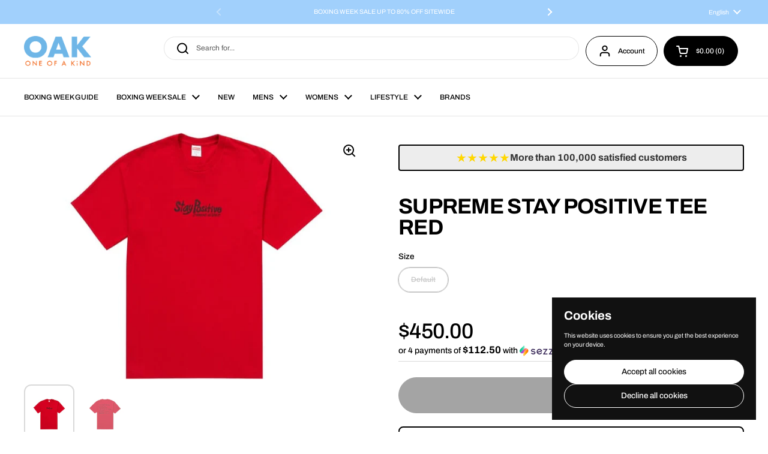

--- FILE ---
content_type: text/html; charset=utf-8
request_url: https://www.oakshop.ca/products/supreme-stay-positive-tee-red
body_size: 64928
content:
<!doctype html>
<html class="no-js" lang="en" dir="ltr">
<head>

	<meta charset="utf-8">
  <meta http-equiv="X-UA-Compatible" content="IE=edge,chrome=1">
  <meta name="viewport" content="width=device-width, initial-scale=1.0, height=device-height, minimum-scale=1.0"><link rel="shortcut icon" href="//www.oakshop.ca/cdn/shop/files/Untitled_design.svg?crop=center&height=48&v=1755458241&width=48" type="image/png" /><title>SUPREME STAY POSITIVE TEE RED &ndash; ONE OF A KIND</title><meta name="description" content="&quot;DESCRIPTIONSupreme is one of the oldest streetwear brands, founded in 1994 by James Jebbia. Supreme started off as a skate shop, a ‘cool’ spot to be. Supreme then started to adapt to its clients demands and started making t-shirts, which then led to hoodies etc… Supreme has been recognized for their amazing quality, a">

<meta property="og:site_name" content="ONE OF A KIND">
<meta property="og:url" content="https://www.oakshop.ca/products/supreme-stay-positive-tee-red">
<meta property="og:title" content="SUPREME STAY POSITIVE TEE RED">
<meta property="og:type" content="product">
<meta property="og:description" content="&quot;DESCRIPTIONSupreme is one of the oldest streetwear brands, founded in 1994 by James Jebbia. Supreme started off as a skate shop, a ‘cool’ spot to be. Supreme then started to adapt to its clients demands and started making t-shirts, which then led to hoodies etc… Supreme has been recognized for their amazing quality, a"><meta property="og:image" content="http://www.oakshop.ca/cdn/shop/products/Supreme-Stay-Positive-Tee-Red_nure9d.jpg?v=1759439768">
  <meta property="og:image:secure_url" content="https://www.oakshop.ca/cdn/shop/products/Supreme-Stay-Positive-Tee-Red_nure9d.jpg?v=1759439768">
  <meta property="og:image:width" content="700">
  <meta property="og:image:height" content="500"><meta property="og:price:amount" content="450.00">
  <meta property="og:price:currency" content="CAD"><meta name="twitter:card" content="summary_large_image">
<meta name="twitter:title" content="SUPREME STAY POSITIVE TEE RED">
<meta name="twitter:description" content="&quot;DESCRIPTIONSupreme is one of the oldest streetwear brands, founded in 1994 by James Jebbia. Supreme started off as a skate shop, a ‘cool’ spot to be. Supreme then started to adapt to its clients demands and started making t-shirts, which then led to hoodies etc… Supreme has been recognized for their amazing quality, a"><script type="application/ld+json">
  [
    {
      "@context": "https://schema.org",
      "@type": "WebSite",
      "name": "ONE OF A KIND",
      "url": "https:\/\/www.oakshop.ca"
    },
    {
      "@context": "https://schema.org",
      "@type": "Organization",
      "name": "ONE OF A KIND",
      "url": "https:\/\/www.oakshop.ca"
    }
  ]
</script>

<script type="application/ld+json">
{
  "@context": "http://schema.org",
  "@type": "BreadcrumbList",
  "itemListElement": [
    {
      "@type": "ListItem",
      "position": 1,
      "name": "Home",
      "item": "https://www.oakshop.ca"
    },{
        "@type": "ListItem",
        "position": 2,
        "name": "SUPREME STAY POSITIVE TEE RED",
        "item": "https://www.oakshop.ca/products/supreme-stay-positive-tee-red"
      }]
}
</script><script type="application/ld+json">{"@context":"http:\/\/schema.org\/","@id":"\/products\/supreme-stay-positive-tee-red#product","@type":"ProductGroup","brand":{"@type":"Brand","name":"SUPREME"},"category":"CLOTHING","description":"\"DESCRIPTIONSupreme is one of the oldest streetwear brands, founded in 1994 by James Jebbia. Supreme started off as a skate shop, a ‘cool’ spot to be. Supreme then started to adapt to its clients demands and started making t-shirts, which then led to hoodies etc… Supreme has been recognized for their amazing quality, affordable prices but also limited stock. Supreme is one of the most well known brands in streetwear culture today. \nSIZE GUIDEAll Supreme clothing typically runs true to size. We recommend getting your normal size. \n","hasVariant":[{"@id":"\/products\/supreme-stay-positive-tee-red?variant=38193938399411#variant","@type":"Product","image":"https:\/\/www.oakshop.ca\/cdn\/shop\/products\/Supreme-Stay-Positive-Tee-Red_nure9d.jpg?v=1759439768\u0026width=1920","mpn":"1000001571","name":"SUPREME STAY POSITIVE TEE RED - Default","offers":{"@id":"\/products\/supreme-stay-positive-tee-red?variant=38193938399411#offer","@type":"Offer","availability":"http:\/\/schema.org\/OutOfStock","price":"450.00","priceCurrency":"CAD","url":"https:\/\/www.oakshop.ca\/products\/supreme-stay-positive-tee-red?variant=38193938399411"}}],"name":"SUPREME STAY POSITIVE TEE RED","productGroupID":"6115617112243","url":"https:\/\/www.oakshop.ca\/products\/supreme-stay-positive-tee-red"}</script><link rel="canonical" href="https://www.oakshop.ca/products/supreme-stay-positive-tee-red">

  <link rel="preconnect" href="https://cdn.shopify.com"><link rel="preconnect" href="https://fonts.shopifycdn.com" crossorigin><link href="//www.oakshop.ca/cdn/shop/t/34/assets/theme.css?v=34347789466939220971762525421" as="style" rel="preload"><link href="//www.oakshop.ca/cdn/shop/t/34/assets/section-header.css?v=19616007545645380111762525414" as="style" rel="preload"><link href="//www.oakshop.ca/cdn/shop/t/34/assets/section-main-product.css?v=49840437609464465631762525418" as="style" rel="preload">
	<link rel="preload" as="image" href="//www.oakshop.ca/cdn/shop/products/Supreme-Stay-Positive-Tee-Red_nure9d.jpg?v=1759439768&width=480" imagesrcset="//www.oakshop.ca/cdn/shop/products/Supreme-Stay-Positive-Tee-Red_nure9d.jpg?v=1759439768&width=240 240w,//www.oakshop.ca/cdn/shop/products/Supreme-Stay-Positive-Tee-Red_nure9d.jpg?v=1759439768&width=360 360w,//www.oakshop.ca/cdn/shop/products/Supreme-Stay-Positive-Tee-Red_nure9d.jpg?v=1759439768&width=420 420w,//www.oakshop.ca/cdn/shop/products/Supreme-Stay-Positive-Tee-Red_nure9d.jpg?v=1759439768&width=480 480w,//www.oakshop.ca/cdn/shop/products/Supreme-Stay-Positive-Tee-Red_nure9d.jpg?v=1759439768&width=640 640w" imagesizes="(max-width: 767px) calc(100vw - 20px), (max-width: 1680px) 50vw, calc(1680px / 2)">


<link rel="preload" href="//www.oakshop.ca/cdn/fonts/archivo/archivo_n7.651b020b3543640c100112be6f1c1b8e816c7f13.woff2" as="font" type="font/woff2" crossorigin>
<link rel="preload" href="//www.oakshop.ca/cdn/fonts/archivo/archivo_n4.dc8d917cc69af0a65ae04d01fd8eeab28a3573c9.woff2" as="font" type="font/woff2" crossorigin>
<style type="text/css">
@font-face {
  font-family: Archivo;
  font-weight: 700;
  font-style: normal;
  font-display: swap;
  src: url("//www.oakshop.ca/cdn/fonts/archivo/archivo_n7.651b020b3543640c100112be6f1c1b8e816c7f13.woff2") format("woff2"),
       url("//www.oakshop.ca/cdn/fonts/archivo/archivo_n7.7e9106d320e6594976a7dcb57957f3e712e83c96.woff") format("woff");
}
@font-face {
  font-family: Archivo;
  font-weight: 400;
  font-style: normal;
  font-display: swap;
  src: url("//www.oakshop.ca/cdn/fonts/archivo/archivo_n4.dc8d917cc69af0a65ae04d01fd8eeab28a3573c9.woff2") format("woff2"),
       url("//www.oakshop.ca/cdn/fonts/archivo/archivo_n4.bd6b9c34fdb81d7646836be8065ce3c80a2cc984.woff") format("woff");
}
@font-face {
  font-family: Archivo;
  font-weight: 500;
  font-style: normal;
  font-display: swap;
  src: url("//www.oakshop.ca/cdn/fonts/archivo/archivo_n5.272841b6d6b831864f7fecfa55541752bb399511.woff2") format("woff2"),
       url("//www.oakshop.ca/cdn/fonts/archivo/archivo_n5.27fb58a71a175084eb68e15500549a69fe15738e.woff") format("woff");
}
@font-face {
  font-family: Archivo;
  font-weight: 400;
  font-style: italic;
  font-display: swap;
  src: url("//www.oakshop.ca/cdn/fonts/archivo/archivo_i4.37d8c4e02dc4f8e8b559f47082eb24a5c48c2908.woff2") format("woff2"),
       url("//www.oakshop.ca/cdn/fonts/archivo/archivo_i4.839d35d75c605237591e73815270f86ab696602c.woff") format("woff");
}




</style>
<style type="text/css">

  :root {

    /* Direction */
    --direction:ltr;

    /* Font variables */

    --font-stack-headings: Archivo, sans-serif;
    --font-weight-headings: 700;
    --font-style-headings: normal;

    --font-stack-body: Archivo, sans-serif;
    --font-weight-body: 400;--font-weight-body-bold: 500;--font-style-body: normal;--font-weight-buttons: var(--font-weight-body-bold);--font-weight-menu: var(--font-weight-body-bold);--base-headings-size: 51;
    --base-headings-line: 1;
    --base-headings-spacing: -0.02em;
    --base-body-size: 12;
    --base-body-line: 1.3;
    --base-body-spacing: 0.0em;

    --base-menu-size: 12;

    /* Color variables */

    --color-background-header: #ffffff;
    --color-secondary-background-header: rgba(0, 0, 0, 0.08);
    --color-opacity-background-header: rgba(255, 255, 255, 0);
    --color-text-header: #000000;
    --color-foreground-header: #ffffff;
    --color-accent-header: #a1d0fc;
    --color-foreground-accent-header: #000000;
    --color-borders-header: rgba(0, 0, 0, 0.1);

    --color-background-main: #ffffff;
    --color-secondary-background-main: rgba(0, 0, 0, 0.08);
    --color-third-background-main: rgba(0, 0, 0, 0.04);
    --color-fourth-background-main: rgba(0, 0, 0, 0.02);
    --color-opacity-background-main: rgba(255, 255, 255, 0);
    --color-text-main: #000000;
    --color-foreground-main: #ffffff;
    --color-secondary-text-main: rgba(0, 0, 0, 0.62);
    --color-accent-main: #a1d0fc;
    --color-foreground-accent-main: #000000;
    --color-borders-main: rgba(0, 0, 0, 0.15);

    --color-background-cards: #ffffff;
    --color-gradient-cards: ;
    --color-text-cards: #1d1d1d;
    --color-foreground-cards: #ffffff;
    --color-secondary-text-cards: rgba(29, 29, 29, 0.6);
    --color-accent-cards: #a1d0fc;
    --color-foreground-accent-cards: #000000;
    --color-borders-cards: #dfdfdf;

    --color-background-footer: #000000;
    --color-text-footer: #d4d4d4;
    --color-accent-footer: #a1d0fc;
    --color-borders-footer: rgba(212, 212, 212, 0.15);

    --color-borders-forms-primary: rgba(0, 0, 0, 0.3);
    --color-borders-forms-secondary: rgba(0, 0, 0, 0.6);

    /* Borders */

    --border-width-cards: 1px;
    --border-radius-cards: 12px;
    --border-width-buttons: 1px;
    --border-radius-buttons: 30px;
    --border-width-forms: 1px;
    --border-radius-forms: 5px;

    /* Shadows */
    --shadow-x-cards: 0px;
    --shadow-y-cards: 0px;
    --shadow-blur-cards: 0px;
    --color-shadow-cards: rgba(0,0,0,0);
    --shadow-x-buttons: 0px;
    --shadow-y-buttons: 0px;
    --shadow-blur-buttons: 0px;
    --color-shadow-buttons: rgba(0,0,0,0);

    /* Layout */

    --grid-gap-original-base: 30px;
    --theme-max-width: 1680px;
    --container-vertical-space-base: 100px;
    --image-fit-padding: 5%;

  }
  
    @media screen and (max-width: 767px) {
      :root {
        --border-radius-cards: clamp(8px, 6px, 12px);
      }
    }
  

  .facets__summary, #main select, .sidebar select, .modal-content select {
    background-image: url('data:image/svg+xml;utf8,<svg width="13" height="8" fill="none" xmlns="http://www.w3.org/2000/svg"><path d="M1.414.086 7.9 6.57 6.485 7.985 0 1.5 1.414.086Z" fill="%23000000"/><path d="M12.985 1.515 6.5 8 5.085 6.586 11.571.101l1.414 1.414Z" fill="%23000000"/></svg>');
  }

  .card .star-rating__stars {
    background-image: url('data:image/svg+xml;utf8,<svg width="20" height="13" viewBox="0 0 14 13" fill="none" xmlns="http://www.w3.org/2000/svg"><path d="m7 0 1.572 4.837h5.085l-4.114 2.99 1.572 4.836L7 9.673l-4.114 2.99 1.571-4.837-4.114-2.99h5.085L7 0Z" stroke="%231d1d1d" stroke-width="1"/></svg>');
  }
  .card .star-rating__stars-active {
    background-image: url('data:image/svg+xml;utf8,<svg width="20" height="13" viewBox="0 0 14 13" fill="none" xmlns="http://www.w3.org/2000/svg"><path d="m7 0 1.572 4.837h5.085l-4.114 2.99 1.572 4.836L7 9.673l-4.114 2.99 1.571-4.837-4.114-2.99h5.085L7 0Z" fill="%231d1d1d" stroke-width="0"/></svg>');
  }

  .star-rating__stars {
    background-image: url('data:image/svg+xml;utf8,<svg width="20" height="13" viewBox="0 0 14 13" fill="none" xmlns="http://www.w3.org/2000/svg"><path d="m7 0 1.572 4.837h5.085l-4.114 2.99 1.572 4.836L7 9.673l-4.114 2.99 1.571-4.837-4.114-2.99h5.085L7 0Z" stroke="%23000000" stroke-width="1"/></svg>');
  }
  .star-rating__stars-active {
    background-image: url('data:image/svg+xml;utf8,<svg width="20" height="13" viewBox="0 0 14 13" fill="none" xmlns="http://www.w3.org/2000/svg"><path d="m7 0 1.572 4.837h5.085l-4.114 2.99 1.572 4.836L7 9.673l-4.114 2.99 1.571-4.837-4.114-2.99h5.085L7 0Z" fill="%23000000" stroke-width="0"/></svg>');
  }

  .product-item {--color-borders-cards: #e9e9e9;}</style>

<style id="root-height">
  :root {
    --window-height: 100vh;
  }
</style>
<script type="text/javascript">
  window.KrownAssetLoader = {
    loadedScripts: new Set(),
    loadScript: function(url) {
      if (this.loadedScripts.has(url)) return;
      this.loadedScripts.add(url);
      const script = document.createElement('script');
      script.src = url;
      script.defer = true;
      document.head.appendChild(script);
    }
  };
</script><link href="//www.oakshop.ca/cdn/shop/t/34/assets/theme.css?v=34347789466939220971762525421" rel="stylesheet" type="text/css" media="all" />

	<script>window.performance && window.performance.mark && window.performance.mark('shopify.content_for_header.start');</script><meta name="google-site-verification" content="2wo0BUNLmiSAHCU8yEmaLOmzke9oM6b0UVLKOopGFeo">
<meta id="shopify-digital-wallet" name="shopify-digital-wallet" content="/1970274371/digital_wallets/dialog">
<meta name="shopify-requires-components" content="true" product-ids="8883437306095,8883439796463,8949101691119,9039200420079,9039202451695,9039206023407">
<meta name="shopify-checkout-api-token" content="da5dec452ad772bf3662c984940321d0">
<meta id="in-context-paypal-metadata" data-shop-id="1970274371" data-venmo-supported="false" data-environment="production" data-locale="en_US" data-paypal-v4="true" data-currency="CAD">
<link rel="alternate" hreflang="x-default" href="http://fr.oakshop.ca/products/supreme-stay-positive-tee-red">
<link rel="alternate" hreflang="fr" href="http://fr.oakshop.ca/products/supreme-stay-positive-tee-red">
<link rel="alternate" hreflang="en-CA" href="https://www.oakshop.ca/products/supreme-stay-positive-tee-red">
<link rel="alternate" hreflang="en-US" href="https://www.oakshop.ca/products/supreme-stay-positive-tee-red">
<link rel="alternate" hreflang="en-AC" href="https://www.oakshop.ca/products/supreme-stay-positive-tee-red">
<link rel="alternate" hreflang="en-AD" href="https://www.oakshop.ca/products/supreme-stay-positive-tee-red">
<link rel="alternate" hreflang="en-AE" href="https://www.oakshop.ca/products/supreme-stay-positive-tee-red">
<link rel="alternate" hreflang="en-AF" href="https://www.oakshop.ca/products/supreme-stay-positive-tee-red">
<link rel="alternate" hreflang="en-AG" href="https://www.oakshop.ca/products/supreme-stay-positive-tee-red">
<link rel="alternate" hreflang="en-AI" href="https://www.oakshop.ca/products/supreme-stay-positive-tee-red">
<link rel="alternate" hreflang="en-AL" href="https://www.oakshop.ca/products/supreme-stay-positive-tee-red">
<link rel="alternate" hreflang="en-AM" href="https://www.oakshop.ca/products/supreme-stay-positive-tee-red">
<link rel="alternate" hreflang="en-AO" href="https://www.oakshop.ca/products/supreme-stay-positive-tee-red">
<link rel="alternate" hreflang="en-AR" href="https://www.oakshop.ca/products/supreme-stay-positive-tee-red">
<link rel="alternate" hreflang="en-AT" href="https://www.oakshop.ca/products/supreme-stay-positive-tee-red">
<link rel="alternate" hreflang="en-AU" href="https://www.oakshop.ca/products/supreme-stay-positive-tee-red">
<link rel="alternate" hreflang="en-AW" href="https://www.oakshop.ca/products/supreme-stay-positive-tee-red">
<link rel="alternate" hreflang="en-AX" href="https://www.oakshop.ca/products/supreme-stay-positive-tee-red">
<link rel="alternate" hreflang="en-AZ" href="https://www.oakshop.ca/products/supreme-stay-positive-tee-red">
<link rel="alternate" hreflang="en-BA" href="https://www.oakshop.ca/products/supreme-stay-positive-tee-red">
<link rel="alternate" hreflang="en-BB" href="https://www.oakshop.ca/products/supreme-stay-positive-tee-red">
<link rel="alternate" hreflang="en-BD" href="https://www.oakshop.ca/products/supreme-stay-positive-tee-red">
<link rel="alternate" hreflang="en-BE" href="https://www.oakshop.ca/products/supreme-stay-positive-tee-red">
<link rel="alternate" hreflang="en-BF" href="https://www.oakshop.ca/products/supreme-stay-positive-tee-red">
<link rel="alternate" hreflang="en-BG" href="https://www.oakshop.ca/products/supreme-stay-positive-tee-red">
<link rel="alternate" hreflang="en-BH" href="https://www.oakshop.ca/products/supreme-stay-positive-tee-red">
<link rel="alternate" hreflang="en-BI" href="https://www.oakshop.ca/products/supreme-stay-positive-tee-red">
<link rel="alternate" hreflang="en-BJ" href="https://www.oakshop.ca/products/supreme-stay-positive-tee-red">
<link rel="alternate" hreflang="en-BL" href="https://www.oakshop.ca/products/supreme-stay-positive-tee-red">
<link rel="alternate" hreflang="en-BM" href="https://www.oakshop.ca/products/supreme-stay-positive-tee-red">
<link rel="alternate" hreflang="en-BN" href="https://www.oakshop.ca/products/supreme-stay-positive-tee-red">
<link rel="alternate" hreflang="en-BO" href="https://www.oakshop.ca/products/supreme-stay-positive-tee-red">
<link rel="alternate" hreflang="en-BQ" href="https://www.oakshop.ca/products/supreme-stay-positive-tee-red">
<link rel="alternate" hreflang="en-BR" href="https://www.oakshop.ca/products/supreme-stay-positive-tee-red">
<link rel="alternate" hreflang="en-BS" href="https://www.oakshop.ca/products/supreme-stay-positive-tee-red">
<link rel="alternate" hreflang="en-BT" href="https://www.oakshop.ca/products/supreme-stay-positive-tee-red">
<link rel="alternate" hreflang="en-BW" href="https://www.oakshop.ca/products/supreme-stay-positive-tee-red">
<link rel="alternate" hreflang="en-BY" href="https://www.oakshop.ca/products/supreme-stay-positive-tee-red">
<link rel="alternate" hreflang="en-BZ" href="https://www.oakshop.ca/products/supreme-stay-positive-tee-red">
<link rel="alternate" hreflang="en-CC" href="https://www.oakshop.ca/products/supreme-stay-positive-tee-red">
<link rel="alternate" hreflang="en-CD" href="https://www.oakshop.ca/products/supreme-stay-positive-tee-red">
<link rel="alternate" hreflang="en-CF" href="https://www.oakshop.ca/products/supreme-stay-positive-tee-red">
<link rel="alternate" hreflang="en-CG" href="https://www.oakshop.ca/products/supreme-stay-positive-tee-red">
<link rel="alternate" hreflang="en-CH" href="https://www.oakshop.ca/products/supreme-stay-positive-tee-red">
<link rel="alternate" hreflang="en-CI" href="https://www.oakshop.ca/products/supreme-stay-positive-tee-red">
<link rel="alternate" hreflang="en-CK" href="https://www.oakshop.ca/products/supreme-stay-positive-tee-red">
<link rel="alternate" hreflang="en-CL" href="https://www.oakshop.ca/products/supreme-stay-positive-tee-red">
<link rel="alternate" hreflang="en-CM" href="https://www.oakshop.ca/products/supreme-stay-positive-tee-red">
<link rel="alternate" hreflang="en-CN" href="https://www.oakshop.ca/products/supreme-stay-positive-tee-red">
<link rel="alternate" hreflang="en-CO" href="https://www.oakshop.ca/products/supreme-stay-positive-tee-red">
<link rel="alternate" hreflang="en-CR" href="https://www.oakshop.ca/products/supreme-stay-positive-tee-red">
<link rel="alternate" hreflang="en-CV" href="https://www.oakshop.ca/products/supreme-stay-positive-tee-red">
<link rel="alternate" hreflang="en-CW" href="https://www.oakshop.ca/products/supreme-stay-positive-tee-red">
<link rel="alternate" hreflang="en-CX" href="https://www.oakshop.ca/products/supreme-stay-positive-tee-red">
<link rel="alternate" hreflang="en-CY" href="https://www.oakshop.ca/products/supreme-stay-positive-tee-red">
<link rel="alternate" hreflang="en-CZ" href="https://www.oakshop.ca/products/supreme-stay-positive-tee-red">
<link rel="alternate" hreflang="en-DE" href="https://www.oakshop.ca/products/supreme-stay-positive-tee-red">
<link rel="alternate" hreflang="en-DJ" href="https://www.oakshop.ca/products/supreme-stay-positive-tee-red">
<link rel="alternate" hreflang="en-DK" href="https://www.oakshop.ca/products/supreme-stay-positive-tee-red">
<link rel="alternate" hreflang="en-DM" href="https://www.oakshop.ca/products/supreme-stay-positive-tee-red">
<link rel="alternate" hreflang="en-DO" href="https://www.oakshop.ca/products/supreme-stay-positive-tee-red">
<link rel="alternate" hreflang="en-DZ" href="https://www.oakshop.ca/products/supreme-stay-positive-tee-red">
<link rel="alternate" hreflang="en-EC" href="https://www.oakshop.ca/products/supreme-stay-positive-tee-red">
<link rel="alternate" hreflang="en-EE" href="https://www.oakshop.ca/products/supreme-stay-positive-tee-red">
<link rel="alternate" hreflang="en-EG" href="https://www.oakshop.ca/products/supreme-stay-positive-tee-red">
<link rel="alternate" hreflang="en-EH" href="https://www.oakshop.ca/products/supreme-stay-positive-tee-red">
<link rel="alternate" hreflang="en-ER" href="https://www.oakshop.ca/products/supreme-stay-positive-tee-red">
<link rel="alternate" hreflang="en-ES" href="https://www.oakshop.ca/products/supreme-stay-positive-tee-red">
<link rel="alternate" hreflang="en-ET" href="https://www.oakshop.ca/products/supreme-stay-positive-tee-red">
<link rel="alternate" hreflang="en-FI" href="https://www.oakshop.ca/products/supreme-stay-positive-tee-red">
<link rel="alternate" hreflang="en-FJ" href="https://www.oakshop.ca/products/supreme-stay-positive-tee-red">
<link rel="alternate" hreflang="en-FK" href="https://www.oakshop.ca/products/supreme-stay-positive-tee-red">
<link rel="alternate" hreflang="en-FO" href="https://www.oakshop.ca/products/supreme-stay-positive-tee-red">
<link rel="alternate" hreflang="en-FR" href="https://www.oakshop.ca/products/supreme-stay-positive-tee-red">
<link rel="alternate" hreflang="en-GA" href="https://www.oakshop.ca/products/supreme-stay-positive-tee-red">
<link rel="alternate" hreflang="en-GB" href="https://www.oakshop.ca/products/supreme-stay-positive-tee-red">
<link rel="alternate" hreflang="en-GD" href="https://www.oakshop.ca/products/supreme-stay-positive-tee-red">
<link rel="alternate" hreflang="en-GE" href="https://www.oakshop.ca/products/supreme-stay-positive-tee-red">
<link rel="alternate" hreflang="en-GF" href="https://www.oakshop.ca/products/supreme-stay-positive-tee-red">
<link rel="alternate" hreflang="en-GG" href="https://www.oakshop.ca/products/supreme-stay-positive-tee-red">
<link rel="alternate" hreflang="en-GH" href="https://www.oakshop.ca/products/supreme-stay-positive-tee-red">
<link rel="alternate" hreflang="en-GI" href="https://www.oakshop.ca/products/supreme-stay-positive-tee-red">
<link rel="alternate" hreflang="en-GL" href="https://www.oakshop.ca/products/supreme-stay-positive-tee-red">
<link rel="alternate" hreflang="en-GM" href="https://www.oakshop.ca/products/supreme-stay-positive-tee-red">
<link rel="alternate" hreflang="en-GN" href="https://www.oakshop.ca/products/supreme-stay-positive-tee-red">
<link rel="alternate" hreflang="en-GP" href="https://www.oakshop.ca/products/supreme-stay-positive-tee-red">
<link rel="alternate" hreflang="en-GQ" href="https://www.oakshop.ca/products/supreme-stay-positive-tee-red">
<link rel="alternate" hreflang="en-GR" href="https://www.oakshop.ca/products/supreme-stay-positive-tee-red">
<link rel="alternate" hreflang="en-GS" href="https://www.oakshop.ca/products/supreme-stay-positive-tee-red">
<link rel="alternate" hreflang="en-GT" href="https://www.oakshop.ca/products/supreme-stay-positive-tee-red">
<link rel="alternate" hreflang="en-GW" href="https://www.oakshop.ca/products/supreme-stay-positive-tee-red">
<link rel="alternate" hreflang="en-GY" href="https://www.oakshop.ca/products/supreme-stay-positive-tee-red">
<link rel="alternate" hreflang="en-HK" href="https://www.oakshop.ca/products/supreme-stay-positive-tee-red">
<link rel="alternate" hreflang="en-HN" href="https://www.oakshop.ca/products/supreme-stay-positive-tee-red">
<link rel="alternate" hreflang="en-HR" href="https://www.oakshop.ca/products/supreme-stay-positive-tee-red">
<link rel="alternate" hreflang="en-HT" href="https://www.oakshop.ca/products/supreme-stay-positive-tee-red">
<link rel="alternate" hreflang="en-HU" href="https://www.oakshop.ca/products/supreme-stay-positive-tee-red">
<link rel="alternate" hreflang="en-ID" href="https://www.oakshop.ca/products/supreme-stay-positive-tee-red">
<link rel="alternate" hreflang="en-IE" href="https://www.oakshop.ca/products/supreme-stay-positive-tee-red">
<link rel="alternate" hreflang="en-IL" href="https://www.oakshop.ca/products/supreme-stay-positive-tee-red">
<link rel="alternate" hreflang="en-IM" href="https://www.oakshop.ca/products/supreme-stay-positive-tee-red">
<link rel="alternate" hreflang="en-IN" href="https://www.oakshop.ca/products/supreme-stay-positive-tee-red">
<link rel="alternate" hreflang="en-IO" href="https://www.oakshop.ca/products/supreme-stay-positive-tee-red">
<link rel="alternate" hreflang="en-IQ" href="https://www.oakshop.ca/products/supreme-stay-positive-tee-red">
<link rel="alternate" hreflang="en-IS" href="https://www.oakshop.ca/products/supreme-stay-positive-tee-red">
<link rel="alternate" hreflang="en-IT" href="https://www.oakshop.ca/products/supreme-stay-positive-tee-red">
<link rel="alternate" hreflang="en-JE" href="https://www.oakshop.ca/products/supreme-stay-positive-tee-red">
<link rel="alternate" hreflang="en-JM" href="https://www.oakshop.ca/products/supreme-stay-positive-tee-red">
<link rel="alternate" hreflang="en-JO" href="https://www.oakshop.ca/products/supreme-stay-positive-tee-red">
<link rel="alternate" hreflang="en-JP" href="https://www.oakshop.ca/products/supreme-stay-positive-tee-red">
<link rel="alternate" hreflang="en-KE" href="https://www.oakshop.ca/products/supreme-stay-positive-tee-red">
<link rel="alternate" hreflang="en-KG" href="https://www.oakshop.ca/products/supreme-stay-positive-tee-red">
<link rel="alternate" hreflang="en-KH" href="https://www.oakshop.ca/products/supreme-stay-positive-tee-red">
<link rel="alternate" hreflang="en-KI" href="https://www.oakshop.ca/products/supreme-stay-positive-tee-red">
<link rel="alternate" hreflang="en-KM" href="https://www.oakshop.ca/products/supreme-stay-positive-tee-red">
<link rel="alternate" hreflang="en-KN" href="https://www.oakshop.ca/products/supreme-stay-positive-tee-red">
<link rel="alternate" hreflang="en-KR" href="https://www.oakshop.ca/products/supreme-stay-positive-tee-red">
<link rel="alternate" hreflang="en-KW" href="https://www.oakshop.ca/products/supreme-stay-positive-tee-red">
<link rel="alternate" hreflang="en-KY" href="https://www.oakshop.ca/products/supreme-stay-positive-tee-red">
<link rel="alternate" hreflang="en-KZ" href="https://www.oakshop.ca/products/supreme-stay-positive-tee-red">
<link rel="alternate" hreflang="en-LA" href="https://www.oakshop.ca/products/supreme-stay-positive-tee-red">
<link rel="alternate" hreflang="en-LB" href="https://www.oakshop.ca/products/supreme-stay-positive-tee-red">
<link rel="alternate" hreflang="en-LC" href="https://www.oakshop.ca/products/supreme-stay-positive-tee-red">
<link rel="alternate" hreflang="en-LI" href="https://www.oakshop.ca/products/supreme-stay-positive-tee-red">
<link rel="alternate" hreflang="en-LK" href="https://www.oakshop.ca/products/supreme-stay-positive-tee-red">
<link rel="alternate" hreflang="en-LR" href="https://www.oakshop.ca/products/supreme-stay-positive-tee-red">
<link rel="alternate" hreflang="en-LS" href="https://www.oakshop.ca/products/supreme-stay-positive-tee-red">
<link rel="alternate" hreflang="en-LT" href="https://www.oakshop.ca/products/supreme-stay-positive-tee-red">
<link rel="alternate" hreflang="en-LU" href="https://www.oakshop.ca/products/supreme-stay-positive-tee-red">
<link rel="alternate" hreflang="en-LV" href="https://www.oakshop.ca/products/supreme-stay-positive-tee-red">
<link rel="alternate" hreflang="en-LY" href="https://www.oakshop.ca/products/supreme-stay-positive-tee-red">
<link rel="alternate" hreflang="en-MA" href="https://www.oakshop.ca/products/supreme-stay-positive-tee-red">
<link rel="alternate" hreflang="en-MC" href="https://www.oakshop.ca/products/supreme-stay-positive-tee-red">
<link rel="alternate" hreflang="en-MD" href="https://www.oakshop.ca/products/supreme-stay-positive-tee-red">
<link rel="alternate" hreflang="en-ME" href="https://www.oakshop.ca/products/supreme-stay-positive-tee-red">
<link rel="alternate" hreflang="en-MF" href="https://www.oakshop.ca/products/supreme-stay-positive-tee-red">
<link rel="alternate" hreflang="en-MG" href="https://www.oakshop.ca/products/supreme-stay-positive-tee-red">
<link rel="alternate" hreflang="en-MK" href="https://www.oakshop.ca/products/supreme-stay-positive-tee-red">
<link rel="alternate" hreflang="en-ML" href="https://www.oakshop.ca/products/supreme-stay-positive-tee-red">
<link rel="alternate" hreflang="en-MM" href="https://www.oakshop.ca/products/supreme-stay-positive-tee-red">
<link rel="alternate" hreflang="en-MN" href="https://www.oakshop.ca/products/supreme-stay-positive-tee-red">
<link rel="alternate" hreflang="en-MO" href="https://www.oakshop.ca/products/supreme-stay-positive-tee-red">
<link rel="alternate" hreflang="en-MQ" href="https://www.oakshop.ca/products/supreme-stay-positive-tee-red">
<link rel="alternate" hreflang="en-MR" href="https://www.oakshop.ca/products/supreme-stay-positive-tee-red">
<link rel="alternate" hreflang="en-MS" href="https://www.oakshop.ca/products/supreme-stay-positive-tee-red">
<link rel="alternate" hreflang="en-MT" href="https://www.oakshop.ca/products/supreme-stay-positive-tee-red">
<link rel="alternate" hreflang="en-MU" href="https://www.oakshop.ca/products/supreme-stay-positive-tee-red">
<link rel="alternate" hreflang="en-MV" href="https://www.oakshop.ca/products/supreme-stay-positive-tee-red">
<link rel="alternate" hreflang="en-MW" href="https://www.oakshop.ca/products/supreme-stay-positive-tee-red">
<link rel="alternate" hreflang="en-MX" href="https://www.oakshop.ca/products/supreme-stay-positive-tee-red">
<link rel="alternate" hreflang="en-MY" href="https://www.oakshop.ca/products/supreme-stay-positive-tee-red">
<link rel="alternate" hreflang="en-MZ" href="https://www.oakshop.ca/products/supreme-stay-positive-tee-red">
<link rel="alternate" hreflang="en-NA" href="https://www.oakshop.ca/products/supreme-stay-positive-tee-red">
<link rel="alternate" hreflang="en-NC" href="https://www.oakshop.ca/products/supreme-stay-positive-tee-red">
<link rel="alternate" hreflang="en-NE" href="https://www.oakshop.ca/products/supreme-stay-positive-tee-red">
<link rel="alternate" hreflang="en-NF" href="https://www.oakshop.ca/products/supreme-stay-positive-tee-red">
<link rel="alternate" hreflang="en-NG" href="https://www.oakshop.ca/products/supreme-stay-positive-tee-red">
<link rel="alternate" hreflang="en-NI" href="https://www.oakshop.ca/products/supreme-stay-positive-tee-red">
<link rel="alternate" hreflang="en-NL" href="https://www.oakshop.ca/products/supreme-stay-positive-tee-red">
<link rel="alternate" hreflang="en-NO" href="https://www.oakshop.ca/products/supreme-stay-positive-tee-red">
<link rel="alternate" hreflang="en-NP" href="https://www.oakshop.ca/products/supreme-stay-positive-tee-red">
<link rel="alternate" hreflang="en-NR" href="https://www.oakshop.ca/products/supreme-stay-positive-tee-red">
<link rel="alternate" hreflang="en-NU" href="https://www.oakshop.ca/products/supreme-stay-positive-tee-red">
<link rel="alternate" hreflang="en-NZ" href="https://www.oakshop.ca/products/supreme-stay-positive-tee-red">
<link rel="alternate" hreflang="en-OM" href="https://www.oakshop.ca/products/supreme-stay-positive-tee-red">
<link rel="alternate" hreflang="en-PA" href="https://www.oakshop.ca/products/supreme-stay-positive-tee-red">
<link rel="alternate" hreflang="en-PE" href="https://www.oakshop.ca/products/supreme-stay-positive-tee-red">
<link rel="alternate" hreflang="en-PF" href="https://www.oakshop.ca/products/supreme-stay-positive-tee-red">
<link rel="alternate" hreflang="en-PG" href="https://www.oakshop.ca/products/supreme-stay-positive-tee-red">
<link rel="alternate" hreflang="en-PH" href="https://www.oakshop.ca/products/supreme-stay-positive-tee-red">
<link rel="alternate" hreflang="en-PK" href="https://www.oakshop.ca/products/supreme-stay-positive-tee-red">
<link rel="alternate" hreflang="en-PL" href="https://www.oakshop.ca/products/supreme-stay-positive-tee-red">
<link rel="alternate" hreflang="en-PM" href="https://www.oakshop.ca/products/supreme-stay-positive-tee-red">
<link rel="alternate" hreflang="en-PN" href="https://www.oakshop.ca/products/supreme-stay-positive-tee-red">
<link rel="alternate" hreflang="en-PS" href="https://www.oakshop.ca/products/supreme-stay-positive-tee-red">
<link rel="alternate" hreflang="en-PT" href="https://www.oakshop.ca/products/supreme-stay-positive-tee-red">
<link rel="alternate" hreflang="en-PY" href="https://www.oakshop.ca/products/supreme-stay-positive-tee-red">
<link rel="alternate" hreflang="en-QA" href="https://www.oakshop.ca/products/supreme-stay-positive-tee-red">
<link rel="alternate" hreflang="en-RE" href="https://www.oakshop.ca/products/supreme-stay-positive-tee-red">
<link rel="alternate" hreflang="en-RO" href="https://www.oakshop.ca/products/supreme-stay-positive-tee-red">
<link rel="alternate" hreflang="en-RS" href="https://www.oakshop.ca/products/supreme-stay-positive-tee-red">
<link rel="alternate" hreflang="en-RU" href="https://www.oakshop.ca/products/supreme-stay-positive-tee-red">
<link rel="alternate" hreflang="en-RW" href="https://www.oakshop.ca/products/supreme-stay-positive-tee-red">
<link rel="alternate" hreflang="en-SA" href="https://www.oakshop.ca/products/supreme-stay-positive-tee-red">
<link rel="alternate" hreflang="en-SB" href="https://www.oakshop.ca/products/supreme-stay-positive-tee-red">
<link rel="alternate" hreflang="en-SC" href="https://www.oakshop.ca/products/supreme-stay-positive-tee-red">
<link rel="alternate" hreflang="en-SD" href="https://www.oakshop.ca/products/supreme-stay-positive-tee-red">
<link rel="alternate" hreflang="en-SE" href="https://www.oakshop.ca/products/supreme-stay-positive-tee-red">
<link rel="alternate" hreflang="en-SG" href="https://www.oakshop.ca/products/supreme-stay-positive-tee-red">
<link rel="alternate" hreflang="en-SH" href="https://www.oakshop.ca/products/supreme-stay-positive-tee-red">
<link rel="alternate" hreflang="en-SI" href="https://www.oakshop.ca/products/supreme-stay-positive-tee-red">
<link rel="alternate" hreflang="en-SJ" href="https://www.oakshop.ca/products/supreme-stay-positive-tee-red">
<link rel="alternate" hreflang="en-SK" href="https://www.oakshop.ca/products/supreme-stay-positive-tee-red">
<link rel="alternate" hreflang="en-SL" href="https://www.oakshop.ca/products/supreme-stay-positive-tee-red">
<link rel="alternate" hreflang="en-SM" href="https://www.oakshop.ca/products/supreme-stay-positive-tee-red">
<link rel="alternate" hreflang="en-SN" href="https://www.oakshop.ca/products/supreme-stay-positive-tee-red">
<link rel="alternate" hreflang="en-SO" href="https://www.oakshop.ca/products/supreme-stay-positive-tee-red">
<link rel="alternate" hreflang="en-SR" href="https://www.oakshop.ca/products/supreme-stay-positive-tee-red">
<link rel="alternate" hreflang="en-SS" href="https://www.oakshop.ca/products/supreme-stay-positive-tee-red">
<link rel="alternate" hreflang="en-ST" href="https://www.oakshop.ca/products/supreme-stay-positive-tee-red">
<link rel="alternate" hreflang="en-SV" href="https://www.oakshop.ca/products/supreme-stay-positive-tee-red">
<link rel="alternate" hreflang="en-SX" href="https://www.oakshop.ca/products/supreme-stay-positive-tee-red">
<link rel="alternate" hreflang="en-SZ" href="https://www.oakshop.ca/products/supreme-stay-positive-tee-red">
<link rel="alternate" hreflang="en-TA" href="https://www.oakshop.ca/products/supreme-stay-positive-tee-red">
<link rel="alternate" hreflang="en-TC" href="https://www.oakshop.ca/products/supreme-stay-positive-tee-red">
<link rel="alternate" hreflang="en-TD" href="https://www.oakshop.ca/products/supreme-stay-positive-tee-red">
<link rel="alternate" hreflang="en-TF" href="https://www.oakshop.ca/products/supreme-stay-positive-tee-red">
<link rel="alternate" hreflang="en-TG" href="https://www.oakshop.ca/products/supreme-stay-positive-tee-red">
<link rel="alternate" hreflang="en-TH" href="https://www.oakshop.ca/products/supreme-stay-positive-tee-red">
<link rel="alternate" hreflang="en-TJ" href="https://www.oakshop.ca/products/supreme-stay-positive-tee-red">
<link rel="alternate" hreflang="en-TK" href="https://www.oakshop.ca/products/supreme-stay-positive-tee-red">
<link rel="alternate" hreflang="en-TL" href="https://www.oakshop.ca/products/supreme-stay-positive-tee-red">
<link rel="alternate" hreflang="en-TM" href="https://www.oakshop.ca/products/supreme-stay-positive-tee-red">
<link rel="alternate" hreflang="en-TN" href="https://www.oakshop.ca/products/supreme-stay-positive-tee-red">
<link rel="alternate" hreflang="en-TO" href="https://www.oakshop.ca/products/supreme-stay-positive-tee-red">
<link rel="alternate" hreflang="en-TR" href="https://www.oakshop.ca/products/supreme-stay-positive-tee-red">
<link rel="alternate" hreflang="en-TT" href="https://www.oakshop.ca/products/supreme-stay-positive-tee-red">
<link rel="alternate" hreflang="en-TV" href="https://www.oakshop.ca/products/supreme-stay-positive-tee-red">
<link rel="alternate" hreflang="en-TW" href="https://www.oakshop.ca/products/supreme-stay-positive-tee-red">
<link rel="alternate" hreflang="en-TZ" href="https://www.oakshop.ca/products/supreme-stay-positive-tee-red">
<link rel="alternate" hreflang="en-UA" href="https://www.oakshop.ca/products/supreme-stay-positive-tee-red">
<link rel="alternate" hreflang="en-UG" href="https://www.oakshop.ca/products/supreme-stay-positive-tee-red">
<link rel="alternate" hreflang="en-UM" href="https://www.oakshop.ca/products/supreme-stay-positive-tee-red">
<link rel="alternate" hreflang="en-UY" href="https://www.oakshop.ca/products/supreme-stay-positive-tee-red">
<link rel="alternate" hreflang="en-UZ" href="https://www.oakshop.ca/products/supreme-stay-positive-tee-red">
<link rel="alternate" hreflang="en-VA" href="https://www.oakshop.ca/products/supreme-stay-positive-tee-red">
<link rel="alternate" hreflang="en-VC" href="https://www.oakshop.ca/products/supreme-stay-positive-tee-red">
<link rel="alternate" hreflang="en-VE" href="https://www.oakshop.ca/products/supreme-stay-positive-tee-red">
<link rel="alternate" hreflang="en-VG" href="https://www.oakshop.ca/products/supreme-stay-positive-tee-red">
<link rel="alternate" hreflang="en-VN" href="https://www.oakshop.ca/products/supreme-stay-positive-tee-red">
<link rel="alternate" hreflang="en-VU" href="https://www.oakshop.ca/products/supreme-stay-positive-tee-red">
<link rel="alternate" hreflang="en-WF" href="https://www.oakshop.ca/products/supreme-stay-positive-tee-red">
<link rel="alternate" hreflang="en-WS" href="https://www.oakshop.ca/products/supreme-stay-positive-tee-red">
<link rel="alternate" hreflang="en-XK" href="https://www.oakshop.ca/products/supreme-stay-positive-tee-red">
<link rel="alternate" hreflang="en-YE" href="https://www.oakshop.ca/products/supreme-stay-positive-tee-red">
<link rel="alternate" hreflang="en-YT" href="https://www.oakshop.ca/products/supreme-stay-positive-tee-red">
<link rel="alternate" hreflang="en-ZA" href="https://www.oakshop.ca/products/supreme-stay-positive-tee-red">
<link rel="alternate" hreflang="en-ZM" href="https://www.oakshop.ca/products/supreme-stay-positive-tee-red">
<link rel="alternate" hreflang="en-ZW" href="https://www.oakshop.ca/products/supreme-stay-positive-tee-red">
<link rel="alternate" type="application/json+oembed" href="https://www.oakshop.ca/products/supreme-stay-positive-tee-red.oembed">
<script async="async" src="/checkouts/internal/preloads.js?locale=en-CA"></script>
<link rel="preconnect" href="https://shop.app" crossorigin="anonymous">
<script async="async" src="https://shop.app/checkouts/internal/preloads.js?locale=en-CA&shop_id=1970274371" crossorigin="anonymous"></script>
<script id="apple-pay-shop-capabilities" type="application/json">{"shopId":1970274371,"countryCode":"CA","currencyCode":"CAD","merchantCapabilities":["supports3DS"],"merchantId":"gid:\/\/shopify\/Shop\/1970274371","merchantName":"ONE OF A KIND","requiredBillingContactFields":["postalAddress","email","phone"],"requiredShippingContactFields":["postalAddress","email","phone"],"shippingType":"shipping","supportedNetworks":["visa","masterCard","amex","discover","interac","jcb"],"total":{"type":"pending","label":"ONE OF A KIND","amount":"1.00"},"shopifyPaymentsEnabled":true,"supportsSubscriptions":true}</script>
<script id="shopify-features" type="application/json">{"accessToken":"da5dec452ad772bf3662c984940321d0","betas":["rich-media-storefront-analytics"],"domain":"www.oakshop.ca","predictiveSearch":true,"shopId":1970274371,"locale":"en"}</script>
<script>var Shopify = Shopify || {};
Shopify.shop = "benzo-kickz.myshopify.com";
Shopify.locale = "en";
Shopify.currency = {"active":"CAD","rate":"1.0"};
Shopify.country = "CA";
Shopify.theme = {"name":"Black Friday \/ Cyber Monday Theme ","id":155597766895,"schema_name":"Local","schema_version":"3.1.0","theme_store_id":1651,"role":"main"};
Shopify.theme.handle = "null";
Shopify.theme.style = {"id":null,"handle":null};
Shopify.cdnHost = "www.oakshop.ca/cdn";
Shopify.routes = Shopify.routes || {};
Shopify.routes.root = "/";</script>
<script type="module">!function(o){(o.Shopify=o.Shopify||{}).modules=!0}(window);</script>
<script>!function(o){function n(){var o=[];function n(){o.push(Array.prototype.slice.apply(arguments))}return n.q=o,n}var t=o.Shopify=o.Shopify||{};t.loadFeatures=n(),t.autoloadFeatures=n()}(window);</script>
<script>
  window.ShopifyPay = window.ShopifyPay || {};
  window.ShopifyPay.apiHost = "shop.app\/pay";
  window.ShopifyPay.redirectState = null;
</script>
<script id="shop-js-analytics" type="application/json">{"pageType":"product"}</script>
<script defer="defer" async type="module" src="//www.oakshop.ca/cdn/shopifycloud/shop-js/modules/v2/client.init-shop-cart-sync_BN7fPSNr.en.esm.js"></script>
<script defer="defer" async type="module" src="//www.oakshop.ca/cdn/shopifycloud/shop-js/modules/v2/chunk.common_Cbph3Kss.esm.js"></script>
<script defer="defer" async type="module" src="//www.oakshop.ca/cdn/shopifycloud/shop-js/modules/v2/chunk.modal_DKumMAJ1.esm.js"></script>
<script type="module">
  await import("//www.oakshop.ca/cdn/shopifycloud/shop-js/modules/v2/client.init-shop-cart-sync_BN7fPSNr.en.esm.js");
await import("//www.oakshop.ca/cdn/shopifycloud/shop-js/modules/v2/chunk.common_Cbph3Kss.esm.js");
await import("//www.oakshop.ca/cdn/shopifycloud/shop-js/modules/v2/chunk.modal_DKumMAJ1.esm.js");

  window.Shopify.SignInWithShop?.initShopCartSync?.({"fedCMEnabled":true,"windoidEnabled":true});

</script>
<script defer="defer" async type="module" src="//www.oakshop.ca/cdn/shopifycloud/shop-js/modules/v2/client.payment-terms_BxzfvcZJ.en.esm.js"></script>
<script defer="defer" async type="module" src="//www.oakshop.ca/cdn/shopifycloud/shop-js/modules/v2/chunk.common_Cbph3Kss.esm.js"></script>
<script defer="defer" async type="module" src="//www.oakshop.ca/cdn/shopifycloud/shop-js/modules/v2/chunk.modal_DKumMAJ1.esm.js"></script>
<script type="module">
  await import("//www.oakshop.ca/cdn/shopifycloud/shop-js/modules/v2/client.payment-terms_BxzfvcZJ.en.esm.js");
await import("//www.oakshop.ca/cdn/shopifycloud/shop-js/modules/v2/chunk.common_Cbph3Kss.esm.js");
await import("//www.oakshop.ca/cdn/shopifycloud/shop-js/modules/v2/chunk.modal_DKumMAJ1.esm.js");

  
</script>
<script>
  window.Shopify = window.Shopify || {};
  if (!window.Shopify.featureAssets) window.Shopify.featureAssets = {};
  window.Shopify.featureAssets['shop-js'] = {"shop-cart-sync":["modules/v2/client.shop-cart-sync_CJVUk8Jm.en.esm.js","modules/v2/chunk.common_Cbph3Kss.esm.js","modules/v2/chunk.modal_DKumMAJ1.esm.js"],"init-fed-cm":["modules/v2/client.init-fed-cm_7Fvt41F4.en.esm.js","modules/v2/chunk.common_Cbph3Kss.esm.js","modules/v2/chunk.modal_DKumMAJ1.esm.js"],"init-shop-email-lookup-coordinator":["modules/v2/client.init-shop-email-lookup-coordinator_Cc088_bR.en.esm.js","modules/v2/chunk.common_Cbph3Kss.esm.js","modules/v2/chunk.modal_DKumMAJ1.esm.js"],"init-windoid":["modules/v2/client.init-windoid_hPopwJRj.en.esm.js","modules/v2/chunk.common_Cbph3Kss.esm.js","modules/v2/chunk.modal_DKumMAJ1.esm.js"],"shop-button":["modules/v2/client.shop-button_B0jaPSNF.en.esm.js","modules/v2/chunk.common_Cbph3Kss.esm.js","modules/v2/chunk.modal_DKumMAJ1.esm.js"],"shop-cash-offers":["modules/v2/client.shop-cash-offers_DPIskqss.en.esm.js","modules/v2/chunk.common_Cbph3Kss.esm.js","modules/v2/chunk.modal_DKumMAJ1.esm.js"],"shop-toast-manager":["modules/v2/client.shop-toast-manager_CK7RT69O.en.esm.js","modules/v2/chunk.common_Cbph3Kss.esm.js","modules/v2/chunk.modal_DKumMAJ1.esm.js"],"init-shop-cart-sync":["modules/v2/client.init-shop-cart-sync_BN7fPSNr.en.esm.js","modules/v2/chunk.common_Cbph3Kss.esm.js","modules/v2/chunk.modal_DKumMAJ1.esm.js"],"init-customer-accounts-sign-up":["modules/v2/client.init-customer-accounts-sign-up_CfPf4CXf.en.esm.js","modules/v2/client.shop-login-button_DeIztwXF.en.esm.js","modules/v2/chunk.common_Cbph3Kss.esm.js","modules/v2/chunk.modal_DKumMAJ1.esm.js"],"pay-button":["modules/v2/client.pay-button_CgIwFSYN.en.esm.js","modules/v2/chunk.common_Cbph3Kss.esm.js","modules/v2/chunk.modal_DKumMAJ1.esm.js"],"init-customer-accounts":["modules/v2/client.init-customer-accounts_DQ3x16JI.en.esm.js","modules/v2/client.shop-login-button_DeIztwXF.en.esm.js","modules/v2/chunk.common_Cbph3Kss.esm.js","modules/v2/chunk.modal_DKumMAJ1.esm.js"],"avatar":["modules/v2/client.avatar_BTnouDA3.en.esm.js"],"init-shop-for-new-customer-accounts":["modules/v2/client.init-shop-for-new-customer-accounts_CsZy_esa.en.esm.js","modules/v2/client.shop-login-button_DeIztwXF.en.esm.js","modules/v2/chunk.common_Cbph3Kss.esm.js","modules/v2/chunk.modal_DKumMAJ1.esm.js"],"shop-follow-button":["modules/v2/client.shop-follow-button_BRMJjgGd.en.esm.js","modules/v2/chunk.common_Cbph3Kss.esm.js","modules/v2/chunk.modal_DKumMAJ1.esm.js"],"checkout-modal":["modules/v2/client.checkout-modal_B9Drz_yf.en.esm.js","modules/v2/chunk.common_Cbph3Kss.esm.js","modules/v2/chunk.modal_DKumMAJ1.esm.js"],"shop-login-button":["modules/v2/client.shop-login-button_DeIztwXF.en.esm.js","modules/v2/chunk.common_Cbph3Kss.esm.js","modules/v2/chunk.modal_DKumMAJ1.esm.js"],"lead-capture":["modules/v2/client.lead-capture_DXYzFM3R.en.esm.js","modules/v2/chunk.common_Cbph3Kss.esm.js","modules/v2/chunk.modal_DKumMAJ1.esm.js"],"shop-login":["modules/v2/client.shop-login_CA5pJqmO.en.esm.js","modules/v2/chunk.common_Cbph3Kss.esm.js","modules/v2/chunk.modal_DKumMAJ1.esm.js"],"payment-terms":["modules/v2/client.payment-terms_BxzfvcZJ.en.esm.js","modules/v2/chunk.common_Cbph3Kss.esm.js","modules/v2/chunk.modal_DKumMAJ1.esm.js"]};
</script>
<script>(function() {
  var isLoaded = false;
  function asyncLoad() {
    if (isLoaded) return;
    isLoaded = true;
    var urls = ["https:\/\/formbuilder.hulkapps.com\/skeletopapp.js?shop=benzo-kickz.myshopify.com","https:\/\/cdn.weglot.com\/weglot_script_tag.js?shop=benzo-kickz.myshopify.com","\/\/code.tidio.co\/zjvyvysx9pagkfofgks8c4wfihhilcxt.js?shop=benzo-kickz.myshopify.com","https:\/\/cdn.hextom.com\/js\/eventpromotionbar.js?shop=benzo-kickz.myshopify.com","https:\/\/cdn.hextom.com\/js\/freeshippingbar.js?shop=benzo-kickz.myshopify.com"];
    for (var i = 0; i < urls.length; i++) {
      var s = document.createElement('script');
      s.type = 'text/javascript';
      s.async = true;
      s.src = urls[i];
      var x = document.getElementsByTagName('script')[0];
      x.parentNode.insertBefore(s, x);
    }
  };
  if(window.attachEvent) {
    window.attachEvent('onload', asyncLoad);
  } else {
    window.addEventListener('load', asyncLoad, false);
  }
})();</script>
<script id="__st">var __st={"a":1970274371,"offset":-18000,"reqid":"39b55429-071d-4cb9-9383-8f8ca667bfde-1769902721","pageurl":"www.oakshop.ca\/products\/supreme-stay-positive-tee-red","u":"6ee94b0f1701","p":"product","rtyp":"product","rid":6115617112243};</script>
<script>window.ShopifyPaypalV4VisibilityTracking = true;</script>
<script id="captcha-bootstrap">!function(){'use strict';const t='contact',e='account',n='new_comment',o=[[t,t],['blogs',n],['comments',n],[t,'customer']],c=[[e,'customer_login'],[e,'guest_login'],[e,'recover_customer_password'],[e,'create_customer']],r=t=>t.map((([t,e])=>`form[action*='/${t}']:not([data-nocaptcha='true']) input[name='form_type'][value='${e}']`)).join(','),a=t=>()=>t?[...document.querySelectorAll(t)].map((t=>t.form)):[];function s(){const t=[...o],e=r(t);return a(e)}const i='password',u='form_key',d=['recaptcha-v3-token','g-recaptcha-response','h-captcha-response',i],f=()=>{try{return window.sessionStorage}catch{return}},m='__shopify_v',_=t=>t.elements[u];function p(t,e,n=!1){try{const o=window.sessionStorage,c=JSON.parse(o.getItem(e)),{data:r}=function(t){const{data:e,action:n}=t;return t[m]||n?{data:e,action:n}:{data:t,action:n}}(c);for(const[e,n]of Object.entries(r))t.elements[e]&&(t.elements[e].value=n);n&&o.removeItem(e)}catch(o){console.error('form repopulation failed',{error:o})}}const l='form_type',E='cptcha';function T(t){t.dataset[E]=!0}const w=window,h=w.document,L='Shopify',v='ce_forms',y='captcha';let A=!1;((t,e)=>{const n=(g='f06e6c50-85a8-45c8-87d0-21a2b65856fe',I='https://cdn.shopify.com/shopifycloud/storefront-forms-hcaptcha/ce_storefront_forms_captcha_hcaptcha.v1.5.2.iife.js',D={infoText:'Protected by hCaptcha',privacyText:'Privacy',termsText:'Terms'},(t,e,n)=>{const o=w[L][v],c=o.bindForm;if(c)return c(t,g,e,D).then(n);var r;o.q.push([[t,g,e,D],n]),r=I,A||(h.body.append(Object.assign(h.createElement('script'),{id:'captcha-provider',async:!0,src:r})),A=!0)});var g,I,D;w[L]=w[L]||{},w[L][v]=w[L][v]||{},w[L][v].q=[],w[L][y]=w[L][y]||{},w[L][y].protect=function(t,e){n(t,void 0,e),T(t)},Object.freeze(w[L][y]),function(t,e,n,w,h,L){const[v,y,A,g]=function(t,e,n){const i=e?o:[],u=t?c:[],d=[...i,...u],f=r(d),m=r(i),_=r(d.filter((([t,e])=>n.includes(e))));return[a(f),a(m),a(_),s()]}(w,h,L),I=t=>{const e=t.target;return e instanceof HTMLFormElement?e:e&&e.form},D=t=>v().includes(t);t.addEventListener('submit',(t=>{const e=I(t);if(!e)return;const n=D(e)&&!e.dataset.hcaptchaBound&&!e.dataset.recaptchaBound,o=_(e),c=g().includes(e)&&(!o||!o.value);(n||c)&&t.preventDefault(),c&&!n&&(function(t){try{if(!f())return;!function(t){const e=f();if(!e)return;const n=_(t);if(!n)return;const o=n.value;o&&e.removeItem(o)}(t);const e=Array.from(Array(32),(()=>Math.random().toString(36)[2])).join('');!function(t,e){_(t)||t.append(Object.assign(document.createElement('input'),{type:'hidden',name:u})),t.elements[u].value=e}(t,e),function(t,e){const n=f();if(!n)return;const o=[...t.querySelectorAll(`input[type='${i}']`)].map((({name:t})=>t)),c=[...d,...o],r={};for(const[a,s]of new FormData(t).entries())c.includes(a)||(r[a]=s);n.setItem(e,JSON.stringify({[m]:1,action:t.action,data:r}))}(t,e)}catch(e){console.error('failed to persist form',e)}}(e),e.submit())}));const S=(t,e)=>{t&&!t.dataset[E]&&(n(t,e.some((e=>e===t))),T(t))};for(const o of['focusin','change'])t.addEventListener(o,(t=>{const e=I(t);D(e)&&S(e,y())}));const B=e.get('form_key'),M=e.get(l),P=B&&M;t.addEventListener('DOMContentLoaded',(()=>{const t=y();if(P)for(const e of t)e.elements[l].value===M&&p(e,B);[...new Set([...A(),...v().filter((t=>'true'===t.dataset.shopifyCaptcha))])].forEach((e=>S(e,t)))}))}(h,new URLSearchParams(w.location.search),n,t,e,['guest_login'])})(!1,!0)}();</script>
<script integrity="sha256-4kQ18oKyAcykRKYeNunJcIwy7WH5gtpwJnB7kiuLZ1E=" data-source-attribution="shopify.loadfeatures" defer="defer" src="//www.oakshop.ca/cdn/shopifycloud/storefront/assets/storefront/load_feature-a0a9edcb.js" crossorigin="anonymous"></script>
<script crossorigin="anonymous" defer="defer" src="//www.oakshop.ca/cdn/shopifycloud/storefront/assets/shopify_pay/storefront-65b4c6d7.js?v=20250812"></script>
<script data-source-attribution="shopify.dynamic_checkout.dynamic.init">var Shopify=Shopify||{};Shopify.PaymentButton=Shopify.PaymentButton||{isStorefrontPortableWallets:!0,init:function(){window.Shopify.PaymentButton.init=function(){};var t=document.createElement("script");t.src="https://www.oakshop.ca/cdn/shopifycloud/portable-wallets/latest/portable-wallets.en.js",t.type="module",document.head.appendChild(t)}};
</script>
<script data-source-attribution="shopify.dynamic_checkout.buyer_consent">
  function portableWalletsHideBuyerConsent(e){var t=document.getElementById("shopify-buyer-consent"),n=document.getElementById("shopify-subscription-policy-button");t&&n&&(t.classList.add("hidden"),t.setAttribute("aria-hidden","true"),n.removeEventListener("click",e))}function portableWalletsShowBuyerConsent(e){var t=document.getElementById("shopify-buyer-consent"),n=document.getElementById("shopify-subscription-policy-button");t&&n&&(t.classList.remove("hidden"),t.removeAttribute("aria-hidden"),n.addEventListener("click",e))}window.Shopify?.PaymentButton&&(window.Shopify.PaymentButton.hideBuyerConsent=portableWalletsHideBuyerConsent,window.Shopify.PaymentButton.showBuyerConsent=portableWalletsShowBuyerConsent);
</script>
<script>
  function portableWalletsCleanup(e){e&&e.src&&console.error("Failed to load portable wallets script "+e.src);var t=document.querySelectorAll("shopify-accelerated-checkout .shopify-payment-button__skeleton, shopify-accelerated-checkout-cart .wallet-cart-button__skeleton"),e=document.getElementById("shopify-buyer-consent");for(let e=0;e<t.length;e++)t[e].remove();e&&e.remove()}function portableWalletsNotLoadedAsModule(e){e instanceof ErrorEvent&&"string"==typeof e.message&&e.message.includes("import.meta")&&"string"==typeof e.filename&&e.filename.includes("portable-wallets")&&(window.removeEventListener("error",portableWalletsNotLoadedAsModule),window.Shopify.PaymentButton.failedToLoad=e,"loading"===document.readyState?document.addEventListener("DOMContentLoaded",window.Shopify.PaymentButton.init):window.Shopify.PaymentButton.init())}window.addEventListener("error",portableWalletsNotLoadedAsModule);
</script>

<script type="module" src="https://www.oakshop.ca/cdn/shopifycloud/portable-wallets/latest/portable-wallets.en.js" onError="portableWalletsCleanup(this)" crossorigin="anonymous"></script>
<script nomodule>
  document.addEventListener("DOMContentLoaded", portableWalletsCleanup);
</script>

<link id="shopify-accelerated-checkout-styles" rel="stylesheet" media="screen" href="https://www.oakshop.ca/cdn/shopifycloud/portable-wallets/latest/accelerated-checkout-backwards-compat.css" crossorigin="anonymous">
<style id="shopify-accelerated-checkout-cart">
        #shopify-buyer-consent {
  margin-top: 1em;
  display: inline-block;
  width: 100%;
}

#shopify-buyer-consent.hidden {
  display: none;
}

#shopify-subscription-policy-button {
  background: none;
  border: none;
  padding: 0;
  text-decoration: underline;
  font-size: inherit;
  cursor: pointer;
}

#shopify-subscription-policy-button::before {
  box-shadow: none;
}

      </style>

<script>window.performance && window.performance.mark && window.performance.mark('shopify.content_for_header.end');</script>

  <script>
    const rbi = [];
    const ribSetSize = (img) => {
      if ( img.offsetWidth / img.dataset.ratio < img.offsetHeight ) {
        img.setAttribute('sizes', `${Math.ceil(img.offsetHeight * img.dataset.ratio)}px`);
      } else {
        img.setAttribute('sizes', `${Math.ceil(img.offsetWidth)}px`);
      }
    }
    const debounce = (fn, wait) => {
      let t;
      return (...args) => {
        clearTimeout(t);
        t = setTimeout(() => fn.apply(this, args), wait);
      };
    }
    window.KEYCODES = {
      TAB: 9,
      ESC: 27,
      DOWN: 40,
      RIGHT: 39,
      UP: 38,
      LEFT: 37,
      RETURN: 13
    };
    window.addEventListener('resize', debounce(()=>{
      for ( let img of rbi ) {
        ribSetSize(img);
      }
    }, 250));
  </script><noscript>
    <link rel="stylesheet" href="//www.oakshop.ca/cdn/shop/t/34/assets/theme-noscript.css?v=42099867224588620941762525421">
  </noscript>

<!-- BEGIN app block: shopify://apps/triplewhale/blocks/triple_pixel_snippet/483d496b-3f1a-4609-aea7-8eee3b6b7a2a --><link rel='preconnect dns-prefetch' href='https://api.config-security.com/' crossorigin />
<link rel='preconnect dns-prefetch' href='https://conf.config-security.com/' crossorigin />
<script>
/* >> TriplePixel :: start*/
window.TriplePixelData={TripleName:"benzo-kickz.myshopify.com",ver:"2.16",plat:"SHOPIFY",isHeadless:false,src:'SHOPIFY_EXT',product:{id:"6115617112243",name:`SUPREME STAY POSITIVE TEE RED`,price:"450.00",variant:"38193938399411"},search:"",collection:"",cart:"",template:"product",curr:"CAD" || "CAD"},function(W,H,A,L,E,_,B,N){function O(U,T,P,H,R){void 0===R&&(R=!1),H=new XMLHttpRequest,P?(H.open("POST",U,!0),H.setRequestHeader("Content-Type","text/plain")):H.open("GET",U,!0),H.send(JSON.stringify(P||{})),H.onreadystatechange=function(){4===H.readyState&&200===H.status?(R=H.responseText,U.includes("/first")?eval(R):P||(N[B]=R)):(299<H.status||H.status<200)&&T&&!R&&(R=!0,O(U,T-1,P))}}if(N=window,!N[H+"sn"]){N[H+"sn"]=1,L=function(){return Date.now().toString(36)+"_"+Math.random().toString(36)};try{A.setItem(H,1+(0|A.getItem(H)||0)),(E=JSON.parse(A.getItem(H+"U")||"[]")).push({u:location.href,r:document.referrer,t:Date.now(),id:L()}),A.setItem(H+"U",JSON.stringify(E))}catch(e){}var i,m,p;A.getItem('"!nC`')||(_=A,A=N,A[H]||(E=A[H]=function(t,e,i){return void 0===i&&(i=[]),"State"==t?E.s:(W=L(),(E._q=E._q||[]).push([W,t,e].concat(i)),W)},E.s="Installed",E._q=[],E.ch=W,B="configSecurityConfModel",N[B]=1,O("https://conf.config-security.com/model",5),i=L(),m=A[atob("c2NyZWVu")],_.setItem("di_pmt_wt",i),p={id:i,action:"profile",avatar:_.getItem("auth-security_rand_salt_"),time:m[atob("d2lkdGg=")]+":"+m[atob("aGVpZ2h0")],host:A.TriplePixelData.TripleName,plat:A.TriplePixelData.plat,url:window.location.href.slice(0,500),ref:document.referrer,ver:A.TriplePixelData.ver},O("https://api.config-security.com/event",5,p),O("https://api.config-security.com/first?host=".concat(p.host,"&plat=").concat(p.plat),5)))}}("","TriplePixel",localStorage);
/* << TriplePixel :: end*/
</script>



<!-- END app block --><!-- BEGIN app block: shopify://apps/pagefly-page-builder/blocks/app-embed/83e179f7-59a0-4589-8c66-c0dddf959200 -->

<!-- BEGIN app snippet: pagefly-cro-ab-testing-main -->







<script>
  ;(function () {
    const url = new URL(window.location)
    const viewParam = url.searchParams.get('view')
    if (viewParam && viewParam.includes('variant-pf-')) {
      url.searchParams.set('pf_v', viewParam)
      url.searchParams.delete('view')
      window.history.replaceState({}, '', url)
    }
  })()
</script>



<script type='module'>
  
  window.PAGEFLY_CRO = window.PAGEFLY_CRO || {}

  window.PAGEFLY_CRO['data_debug'] = {
    original_template_suffix: "all_products",
    allow_ab_test: false,
    ab_test_start_time: 0,
    ab_test_end_time: 0,
    today_date_time: 1769902721000,
  }
  window.PAGEFLY_CRO['GA4'] = { enabled: true}
</script>

<!-- END app snippet -->








  <script src='https://cdn.shopify.com/extensions/019bf883-1122-7445-9dca-5d60e681c2c8/pagefly-page-builder-216/assets/pagefly-helper.js' defer='defer'></script>

  <script src='https://cdn.shopify.com/extensions/019bf883-1122-7445-9dca-5d60e681c2c8/pagefly-page-builder-216/assets/pagefly-general-helper.js' defer='defer'></script>

  <script src='https://cdn.shopify.com/extensions/019bf883-1122-7445-9dca-5d60e681c2c8/pagefly-page-builder-216/assets/pagefly-snap-slider.js' defer='defer'></script>

  <script src='https://cdn.shopify.com/extensions/019bf883-1122-7445-9dca-5d60e681c2c8/pagefly-page-builder-216/assets/pagefly-slideshow-v3.js' defer='defer'></script>

  <script src='https://cdn.shopify.com/extensions/019bf883-1122-7445-9dca-5d60e681c2c8/pagefly-page-builder-216/assets/pagefly-slideshow-v4.js' defer='defer'></script>

  <script src='https://cdn.shopify.com/extensions/019bf883-1122-7445-9dca-5d60e681c2c8/pagefly-page-builder-216/assets/pagefly-glider.js' defer='defer'></script>

  <script src='https://cdn.shopify.com/extensions/019bf883-1122-7445-9dca-5d60e681c2c8/pagefly-page-builder-216/assets/pagefly-slideshow-v1-v2.js' defer='defer'></script>

  <script src='https://cdn.shopify.com/extensions/019bf883-1122-7445-9dca-5d60e681c2c8/pagefly-page-builder-216/assets/pagefly-product-media.js' defer='defer'></script>

  <script src='https://cdn.shopify.com/extensions/019bf883-1122-7445-9dca-5d60e681c2c8/pagefly-page-builder-216/assets/pagefly-product.js' defer='defer'></script>


<script id='pagefly-helper-data' type='application/json'>
  {
    "page_optimization": {
      "assets_prefetching": false
    },
    "elements_asset_mapper": {
      "Accordion": "https://cdn.shopify.com/extensions/019bf883-1122-7445-9dca-5d60e681c2c8/pagefly-page-builder-216/assets/pagefly-accordion.js",
      "Accordion3": "https://cdn.shopify.com/extensions/019bf883-1122-7445-9dca-5d60e681c2c8/pagefly-page-builder-216/assets/pagefly-accordion3.js",
      "CountDown": "https://cdn.shopify.com/extensions/019bf883-1122-7445-9dca-5d60e681c2c8/pagefly-page-builder-216/assets/pagefly-countdown.js",
      "GMap1": "https://cdn.shopify.com/extensions/019bf883-1122-7445-9dca-5d60e681c2c8/pagefly-page-builder-216/assets/pagefly-gmap.js",
      "GMap2": "https://cdn.shopify.com/extensions/019bf883-1122-7445-9dca-5d60e681c2c8/pagefly-page-builder-216/assets/pagefly-gmap.js",
      "GMapBasicV2": "https://cdn.shopify.com/extensions/019bf883-1122-7445-9dca-5d60e681c2c8/pagefly-page-builder-216/assets/pagefly-gmap.js",
      "GMapAdvancedV2": "https://cdn.shopify.com/extensions/019bf883-1122-7445-9dca-5d60e681c2c8/pagefly-page-builder-216/assets/pagefly-gmap.js",
      "HTML.Video": "https://cdn.shopify.com/extensions/019bf883-1122-7445-9dca-5d60e681c2c8/pagefly-page-builder-216/assets/pagefly-htmlvideo.js",
      "HTML.Video2": "https://cdn.shopify.com/extensions/019bf883-1122-7445-9dca-5d60e681c2c8/pagefly-page-builder-216/assets/pagefly-htmlvideo2.js",
      "HTML.Video3": "https://cdn.shopify.com/extensions/019bf883-1122-7445-9dca-5d60e681c2c8/pagefly-page-builder-216/assets/pagefly-htmlvideo2.js",
      "BackgroundVideo": "https://cdn.shopify.com/extensions/019bf883-1122-7445-9dca-5d60e681c2c8/pagefly-page-builder-216/assets/pagefly-htmlvideo2.js",
      "Instagram": "https://cdn.shopify.com/extensions/019bf883-1122-7445-9dca-5d60e681c2c8/pagefly-page-builder-216/assets/pagefly-instagram.js",
      "Instagram2": "https://cdn.shopify.com/extensions/019bf883-1122-7445-9dca-5d60e681c2c8/pagefly-page-builder-216/assets/pagefly-instagram.js",
      "Insta3": "https://cdn.shopify.com/extensions/019bf883-1122-7445-9dca-5d60e681c2c8/pagefly-page-builder-216/assets/pagefly-instagram3.js",
      "Tabs": "https://cdn.shopify.com/extensions/019bf883-1122-7445-9dca-5d60e681c2c8/pagefly-page-builder-216/assets/pagefly-tab.js",
      "Tabs3": "https://cdn.shopify.com/extensions/019bf883-1122-7445-9dca-5d60e681c2c8/pagefly-page-builder-216/assets/pagefly-tab3.js",
      "ProductBox": "https://cdn.shopify.com/extensions/019bf883-1122-7445-9dca-5d60e681c2c8/pagefly-page-builder-216/assets/pagefly-cart.js",
      "FBPageBox2": "https://cdn.shopify.com/extensions/019bf883-1122-7445-9dca-5d60e681c2c8/pagefly-page-builder-216/assets/pagefly-facebook.js",
      "FBLikeButton2": "https://cdn.shopify.com/extensions/019bf883-1122-7445-9dca-5d60e681c2c8/pagefly-page-builder-216/assets/pagefly-facebook.js",
      "TwitterFeed2": "https://cdn.shopify.com/extensions/019bf883-1122-7445-9dca-5d60e681c2c8/pagefly-page-builder-216/assets/pagefly-twitter.js",
      "Paragraph4": "https://cdn.shopify.com/extensions/019bf883-1122-7445-9dca-5d60e681c2c8/pagefly-page-builder-216/assets/pagefly-paragraph4.js",

      "AliReviews": "https://cdn.shopify.com/extensions/019bf883-1122-7445-9dca-5d60e681c2c8/pagefly-page-builder-216/assets/pagefly-3rd-elements.js",
      "BackInStock": "https://cdn.shopify.com/extensions/019bf883-1122-7445-9dca-5d60e681c2c8/pagefly-page-builder-216/assets/pagefly-3rd-elements.js",
      "GloboBackInStock": "https://cdn.shopify.com/extensions/019bf883-1122-7445-9dca-5d60e681c2c8/pagefly-page-builder-216/assets/pagefly-3rd-elements.js",
      "GrowaveWishlist": "https://cdn.shopify.com/extensions/019bf883-1122-7445-9dca-5d60e681c2c8/pagefly-page-builder-216/assets/pagefly-3rd-elements.js",
      "InfiniteOptionsShopPad": "https://cdn.shopify.com/extensions/019bf883-1122-7445-9dca-5d60e681c2c8/pagefly-page-builder-216/assets/pagefly-3rd-elements.js",
      "InkybayProductPersonalizer": "https://cdn.shopify.com/extensions/019bf883-1122-7445-9dca-5d60e681c2c8/pagefly-page-builder-216/assets/pagefly-3rd-elements.js",
      "LimeSpot": "https://cdn.shopify.com/extensions/019bf883-1122-7445-9dca-5d60e681c2c8/pagefly-page-builder-216/assets/pagefly-3rd-elements.js",
      "Loox": "https://cdn.shopify.com/extensions/019bf883-1122-7445-9dca-5d60e681c2c8/pagefly-page-builder-216/assets/pagefly-3rd-elements.js",
      "Opinew": "https://cdn.shopify.com/extensions/019bf883-1122-7445-9dca-5d60e681c2c8/pagefly-page-builder-216/assets/pagefly-3rd-elements.js",
      "Powr": "https://cdn.shopify.com/extensions/019bf883-1122-7445-9dca-5d60e681c2c8/pagefly-page-builder-216/assets/pagefly-3rd-elements.js",
      "ProductReviews": "https://cdn.shopify.com/extensions/019bf883-1122-7445-9dca-5d60e681c2c8/pagefly-page-builder-216/assets/pagefly-3rd-elements.js",
      "PushOwl": "https://cdn.shopify.com/extensions/019bf883-1122-7445-9dca-5d60e681c2c8/pagefly-page-builder-216/assets/pagefly-3rd-elements.js",
      "ReCharge": "https://cdn.shopify.com/extensions/019bf883-1122-7445-9dca-5d60e681c2c8/pagefly-page-builder-216/assets/pagefly-3rd-elements.js",
      "Rivyo": "https://cdn.shopify.com/extensions/019bf883-1122-7445-9dca-5d60e681c2c8/pagefly-page-builder-216/assets/pagefly-3rd-elements.js",
      "TrackingMore": "https://cdn.shopify.com/extensions/019bf883-1122-7445-9dca-5d60e681c2c8/pagefly-page-builder-216/assets/pagefly-3rd-elements.js",
      "Vitals": "https://cdn.shopify.com/extensions/019bf883-1122-7445-9dca-5d60e681c2c8/pagefly-page-builder-216/assets/pagefly-3rd-elements.js",
      "Wiser": "https://cdn.shopify.com/extensions/019bf883-1122-7445-9dca-5d60e681c2c8/pagefly-page-builder-216/assets/pagefly-3rd-elements.js"
    },
    "custom_elements_mapper": {
      "pf-click-action-element": "https://cdn.shopify.com/extensions/019bf883-1122-7445-9dca-5d60e681c2c8/pagefly-page-builder-216/assets/pagefly-click-action-element.js",
      "pf-dialog-element": "https://cdn.shopify.com/extensions/019bf883-1122-7445-9dca-5d60e681c2c8/pagefly-page-builder-216/assets/pagefly-dialog-element.js"
    }
  }
</script>


<!-- END app block --><!-- BEGIN app block: shopify://apps/klaviyo-email-marketing-sms/blocks/klaviyo-onsite-embed/2632fe16-c075-4321-a88b-50b567f42507 -->












  <script async src="https://static.klaviyo.com/onsite/js/UWKzkH/klaviyo.js?company_id=UWKzkH"></script>
  <script>!function(){if(!window.klaviyo){window._klOnsite=window._klOnsite||[];try{window.klaviyo=new Proxy({},{get:function(n,i){return"push"===i?function(){var n;(n=window._klOnsite).push.apply(n,arguments)}:function(){for(var n=arguments.length,o=new Array(n),w=0;w<n;w++)o[w]=arguments[w];var t="function"==typeof o[o.length-1]?o.pop():void 0,e=new Promise((function(n){window._klOnsite.push([i].concat(o,[function(i){t&&t(i),n(i)}]))}));return e}}})}catch(n){window.klaviyo=window.klaviyo||[],window.klaviyo.push=function(){var n;(n=window._klOnsite).push.apply(n,arguments)}}}}();</script>

  
    <script id="viewed_product">
      if (item == null) {
        var _learnq = _learnq || [];

        var MetafieldReviews = null
        var MetafieldYotpoRating = null
        var MetafieldYotpoCount = null
        var MetafieldLooxRating = null
        var MetafieldLooxCount = null
        var okendoProduct = null
        var okendoProductReviewCount = null
        var okendoProductReviewAverageValue = null
        try {
          // The following fields are used for Customer Hub recently viewed in order to add reviews.
          // This information is not part of __kla_viewed. Instead, it is part of __kla_viewed_reviewed_items
          MetafieldReviews = {};
          MetafieldYotpoRating = null
          MetafieldYotpoCount = null
          MetafieldLooxRating = null
          MetafieldLooxCount = null

          okendoProduct = null
          // If the okendo metafield is not legacy, it will error, which then requires the new json formatted data
          if (okendoProduct && 'error' in okendoProduct) {
            okendoProduct = null
          }
          okendoProductReviewCount = okendoProduct ? okendoProduct.reviewCount : null
          okendoProductReviewAverageValue = okendoProduct ? okendoProduct.reviewAverageValue : null
        } catch (error) {
          console.error('Error in Klaviyo onsite reviews tracking:', error);
        }

        var item = {
          Name: "SUPREME STAY POSITIVE TEE RED",
          ProductID: 6115617112243,
          Categories: ["ALL PRODUCTS","Best selling products","Best Selling Products","clothing 2.0","compare at price empty","MEN - V2","New products","Newest Products","STREETWEAR","SUPREME","SUPREME MAIN CLOTHING COLLECTION","TOPS","Tops","TOPS - V2","VALENTINE DAY DISCOUNT COLLECTION EXCLUDING BUNDLES","VIEW ALL PRODUCTS"],
          ImageURL: "https://www.oakshop.ca/cdn/shop/products/Supreme-Stay-Positive-Tee-Red_nure9d_grande.jpg?v=1759439768",
          URL: "https://www.oakshop.ca/products/supreme-stay-positive-tee-red",
          Brand: "SUPREME",
          Price: "$450.00",
          Value: "450.00",
          CompareAtPrice: "$0.00"
        };
        _learnq.push(['track', 'Viewed Product', item]);
        _learnq.push(['trackViewedItem', {
          Title: item.Name,
          ItemId: item.ProductID,
          Categories: item.Categories,
          ImageUrl: item.ImageURL,
          Url: item.URL,
          Metadata: {
            Brand: item.Brand,
            Price: item.Price,
            Value: item.Value,
            CompareAtPrice: item.CompareAtPrice
          },
          metafields:{
            reviews: MetafieldReviews,
            yotpo:{
              rating: MetafieldYotpoRating,
              count: MetafieldYotpoCount,
            },
            loox:{
              rating: MetafieldLooxRating,
              count: MetafieldLooxCount,
            },
            okendo: {
              rating: okendoProductReviewAverageValue,
              count: okendoProductReviewCount,
            }
          }
        }]);
      }
    </script>
  




  <script>
    window.klaviyoReviewsProductDesignMode = false
  </script>







<!-- END app block --><script src="https://cdn.shopify.com/extensions/019bdab7-204d-79c1-9d23-f89b49b55f45/monk-free-gift-with-purchase-331/assets/mr-embed-1.js" type="text/javascript" defer="defer"></script>
<link href="https://monorail-edge.shopifysvc.com" rel="dns-prefetch">
<script>(function(){if ("sendBeacon" in navigator && "performance" in window) {try {var session_token_from_headers = performance.getEntriesByType('navigation')[0].serverTiming.find(x => x.name == '_s').description;} catch {var session_token_from_headers = undefined;}var session_cookie_matches = document.cookie.match(/_shopify_s=([^;]*)/);var session_token_from_cookie = session_cookie_matches && session_cookie_matches.length === 2 ? session_cookie_matches[1] : "";var session_token = session_token_from_headers || session_token_from_cookie || "";function handle_abandonment_event(e) {var entries = performance.getEntries().filter(function(entry) {return /monorail-edge.shopifysvc.com/.test(entry.name);});if (!window.abandonment_tracked && entries.length === 0) {window.abandonment_tracked = true;var currentMs = Date.now();var navigation_start = performance.timing.navigationStart;var payload = {shop_id: 1970274371,url: window.location.href,navigation_start,duration: currentMs - navigation_start,session_token,page_type: "product"};window.navigator.sendBeacon("https://monorail-edge.shopifysvc.com/v1/produce", JSON.stringify({schema_id: "online_store_buyer_site_abandonment/1.1",payload: payload,metadata: {event_created_at_ms: currentMs,event_sent_at_ms: currentMs}}));}}window.addEventListener('pagehide', handle_abandonment_event);}}());</script>
<script id="web-pixels-manager-setup">(function e(e,d,r,n,o){if(void 0===o&&(o={}),!Boolean(null===(a=null===(i=window.Shopify)||void 0===i?void 0:i.analytics)||void 0===a?void 0:a.replayQueue)){var i,a;window.Shopify=window.Shopify||{};var t=window.Shopify;t.analytics=t.analytics||{};var s=t.analytics;s.replayQueue=[],s.publish=function(e,d,r){return s.replayQueue.push([e,d,r]),!0};try{self.performance.mark("wpm:start")}catch(e){}var l=function(){var e={modern:/Edge?\/(1{2}[4-9]|1[2-9]\d|[2-9]\d{2}|\d{4,})\.\d+(\.\d+|)|Firefox\/(1{2}[4-9]|1[2-9]\d|[2-9]\d{2}|\d{4,})\.\d+(\.\d+|)|Chrom(ium|e)\/(9{2}|\d{3,})\.\d+(\.\d+|)|(Maci|X1{2}).+ Version\/(15\.\d+|(1[6-9]|[2-9]\d|\d{3,})\.\d+)([,.]\d+|)( \(\w+\)|)( Mobile\/\w+|) Safari\/|Chrome.+OPR\/(9{2}|\d{3,})\.\d+\.\d+|(CPU[ +]OS|iPhone[ +]OS|CPU[ +]iPhone|CPU IPhone OS|CPU iPad OS)[ +]+(15[._]\d+|(1[6-9]|[2-9]\d|\d{3,})[._]\d+)([._]\d+|)|Android:?[ /-](13[3-9]|1[4-9]\d|[2-9]\d{2}|\d{4,})(\.\d+|)(\.\d+|)|Android.+Firefox\/(13[5-9]|1[4-9]\d|[2-9]\d{2}|\d{4,})\.\d+(\.\d+|)|Android.+Chrom(ium|e)\/(13[3-9]|1[4-9]\d|[2-9]\d{2}|\d{4,})\.\d+(\.\d+|)|SamsungBrowser\/([2-9]\d|\d{3,})\.\d+/,legacy:/Edge?\/(1[6-9]|[2-9]\d|\d{3,})\.\d+(\.\d+|)|Firefox\/(5[4-9]|[6-9]\d|\d{3,})\.\d+(\.\d+|)|Chrom(ium|e)\/(5[1-9]|[6-9]\d|\d{3,})\.\d+(\.\d+|)([\d.]+$|.*Safari\/(?![\d.]+ Edge\/[\d.]+$))|(Maci|X1{2}).+ Version\/(10\.\d+|(1[1-9]|[2-9]\d|\d{3,})\.\d+)([,.]\d+|)( \(\w+\)|)( Mobile\/\w+|) Safari\/|Chrome.+OPR\/(3[89]|[4-9]\d|\d{3,})\.\d+\.\d+|(CPU[ +]OS|iPhone[ +]OS|CPU[ +]iPhone|CPU IPhone OS|CPU iPad OS)[ +]+(10[._]\d+|(1[1-9]|[2-9]\d|\d{3,})[._]\d+)([._]\d+|)|Android:?[ /-](13[3-9]|1[4-9]\d|[2-9]\d{2}|\d{4,})(\.\d+|)(\.\d+|)|Mobile Safari.+OPR\/([89]\d|\d{3,})\.\d+\.\d+|Android.+Firefox\/(13[5-9]|1[4-9]\d|[2-9]\d{2}|\d{4,})\.\d+(\.\d+|)|Android.+Chrom(ium|e)\/(13[3-9]|1[4-9]\d|[2-9]\d{2}|\d{4,})\.\d+(\.\d+|)|Android.+(UC? ?Browser|UCWEB|U3)[ /]?(15\.([5-9]|\d{2,})|(1[6-9]|[2-9]\d|\d{3,})\.\d+)\.\d+|SamsungBrowser\/(5\.\d+|([6-9]|\d{2,})\.\d+)|Android.+MQ{2}Browser\/(14(\.(9|\d{2,})|)|(1[5-9]|[2-9]\d|\d{3,})(\.\d+|))(\.\d+|)|K[Aa][Ii]OS\/(3\.\d+|([4-9]|\d{2,})\.\d+)(\.\d+|)/},d=e.modern,r=e.legacy,n=navigator.userAgent;return n.match(d)?"modern":n.match(r)?"legacy":"unknown"}(),u="modern"===l?"modern":"legacy",c=(null!=n?n:{modern:"",legacy:""})[u],f=function(e){return[e.baseUrl,"/wpm","/b",e.hashVersion,"modern"===e.buildTarget?"m":"l",".js"].join("")}({baseUrl:d,hashVersion:r,buildTarget:u}),m=function(e){var d=e.version,r=e.bundleTarget,n=e.surface,o=e.pageUrl,i=e.monorailEndpoint;return{emit:function(e){var a=e.status,t=e.errorMsg,s=(new Date).getTime(),l=JSON.stringify({metadata:{event_sent_at_ms:s},events:[{schema_id:"web_pixels_manager_load/3.1",payload:{version:d,bundle_target:r,page_url:o,status:a,surface:n,error_msg:t},metadata:{event_created_at_ms:s}}]});if(!i)return console&&console.warn&&console.warn("[Web Pixels Manager] No Monorail endpoint provided, skipping logging."),!1;try{return self.navigator.sendBeacon.bind(self.navigator)(i,l)}catch(e){}var u=new XMLHttpRequest;try{return u.open("POST",i,!0),u.setRequestHeader("Content-Type","text/plain"),u.send(l),!0}catch(e){return console&&console.warn&&console.warn("[Web Pixels Manager] Got an unhandled error while logging to Monorail."),!1}}}}({version:r,bundleTarget:l,surface:e.surface,pageUrl:self.location.href,monorailEndpoint:e.monorailEndpoint});try{o.browserTarget=l,function(e){var d=e.src,r=e.async,n=void 0===r||r,o=e.onload,i=e.onerror,a=e.sri,t=e.scriptDataAttributes,s=void 0===t?{}:t,l=document.createElement("script"),u=document.querySelector("head"),c=document.querySelector("body");if(l.async=n,l.src=d,a&&(l.integrity=a,l.crossOrigin="anonymous"),s)for(var f in s)if(Object.prototype.hasOwnProperty.call(s,f))try{l.dataset[f]=s[f]}catch(e){}if(o&&l.addEventListener("load",o),i&&l.addEventListener("error",i),u)u.appendChild(l);else{if(!c)throw new Error("Did not find a head or body element to append the script");c.appendChild(l)}}({src:f,async:!0,onload:function(){if(!function(){var e,d;return Boolean(null===(d=null===(e=window.Shopify)||void 0===e?void 0:e.analytics)||void 0===d?void 0:d.initialized)}()){var d=window.webPixelsManager.init(e)||void 0;if(d){var r=window.Shopify.analytics;r.replayQueue.forEach((function(e){var r=e[0],n=e[1],o=e[2];d.publishCustomEvent(r,n,o)})),r.replayQueue=[],r.publish=d.publishCustomEvent,r.visitor=d.visitor,r.initialized=!0}}},onerror:function(){return m.emit({status:"failed",errorMsg:"".concat(f," has failed to load")})},sri:function(e){var d=/^sha384-[A-Za-z0-9+/=]+$/;return"string"==typeof e&&d.test(e)}(c)?c:"",scriptDataAttributes:o}),m.emit({status:"loading"})}catch(e){m.emit({status:"failed",errorMsg:(null==e?void 0:e.message)||"Unknown error"})}}})({shopId: 1970274371,storefrontBaseUrl: "https://www.oakshop.ca",extensionsBaseUrl: "https://extensions.shopifycdn.com/cdn/shopifycloud/web-pixels-manager",monorailEndpoint: "https://monorail-edge.shopifysvc.com/unstable/produce_batch",surface: "storefront-renderer",enabledBetaFlags: ["2dca8a86"],webPixelsConfigList: [{"id":"1765343471","configuration":"{\"accountID\":\"UWKzkH\",\"webPixelConfig\":\"eyJlbmFibGVBZGRlZFRvQ2FydEV2ZW50cyI6IHRydWV9\"}","eventPayloadVersion":"v1","runtimeContext":"STRICT","scriptVersion":"524f6c1ee37bacdca7657a665bdca589","type":"APP","apiClientId":123074,"privacyPurposes":["ANALYTICS","MARKETING"],"dataSharingAdjustments":{"protectedCustomerApprovalScopes":["read_customer_address","read_customer_email","read_customer_name","read_customer_personal_data","read_customer_phone"]}},{"id":"1472921839","configuration":"{\"config\":\"{\\\"google_tag_ids\\\":[\\\"GT-MQJ4QL24\\\"],\\\"target_country\\\":\\\"CA\\\",\\\"gtag_events\\\":[{\\\"type\\\":\\\"view_item\\\",\\\"action_label\\\":\\\"MC-ZVBL8QMQKN\\\"},{\\\"type\\\":\\\"purchase\\\",\\\"action_label\\\":\\\"MC-ZVBL8QMQKN\\\"},{\\\"type\\\":\\\"page_view\\\",\\\"action_label\\\":\\\"MC-ZVBL8QMQKN\\\"}],\\\"enable_monitoring_mode\\\":false}\"}","eventPayloadVersion":"v1","runtimeContext":"OPEN","scriptVersion":"b2a88bafab3e21179ed38636efcd8a93","type":"APP","apiClientId":1780363,"privacyPurposes":[],"dataSharingAdjustments":{"protectedCustomerApprovalScopes":["read_customer_address","read_customer_email","read_customer_name","read_customer_personal_data","read_customer_phone"]}},{"id":"939950319","configuration":"{\"pixel_id\":\"496787474847469\",\"pixel_type\":\"facebook_pixel\"}","eventPayloadVersion":"v1","runtimeContext":"OPEN","scriptVersion":"ca16bc87fe92b6042fbaa3acc2fbdaa6","type":"APP","apiClientId":2329312,"privacyPurposes":["ANALYTICS","MARKETING","SALE_OF_DATA"],"dataSharingAdjustments":{"protectedCustomerApprovalScopes":["read_customer_address","read_customer_email","read_customer_name","read_customer_personal_data","read_customer_phone"]}},{"id":"939589871","configuration":"{\"shopId\":\"benzo-kickz.myshopify.com\"}","eventPayloadVersion":"v1","runtimeContext":"STRICT","scriptVersion":"674c31de9c131805829c42a983792da6","type":"APP","apiClientId":2753413,"privacyPurposes":["ANALYTICS","MARKETING","SALE_OF_DATA"],"dataSharingAdjustments":{"protectedCustomerApprovalScopes":["read_customer_address","read_customer_email","read_customer_name","read_customer_personal_data","read_customer_phone"]}},{"id":"825655535","configuration":"{\"accountID\":\"4edabc11-cc33-414b-add4-40245d758c26\",\"endpoint\":\"https:\/\/platform.moast.io\/apps\/moast\/event\"}","eventPayloadVersion":"v1","runtimeContext":"STRICT","scriptVersion":"f0586dad335268df5f6073df999a20f8","type":"APP","apiClientId":108560121857,"privacyPurposes":["ANALYTICS","MARKETING","SALE_OF_DATA"],"dataSharingAdjustments":{"protectedCustomerApprovalScopes":["read_customer_address","read_customer_email","read_customer_name","read_customer_personal_data","read_customer_phone"]}},{"id":"724140271","configuration":"{\"myshopifyDomain\":\"benzo-kickz.myshopify.com\"}","eventPayloadVersion":"v1","runtimeContext":"STRICT","scriptVersion":"23b97d18e2aa74363140dc29c9284e87","type":"APP","apiClientId":2775569,"privacyPurposes":["ANALYTICS","MARKETING","SALE_OF_DATA"],"dataSharingAdjustments":{"protectedCustomerApprovalScopes":["read_customer_address","read_customer_email","read_customer_name","read_customer_phone","read_customer_personal_data"]}},{"id":"399245551","configuration":"{\"pixelCode\":\"C65EM8JU2H2Q14PIUQOG\"}","eventPayloadVersion":"v1","runtimeContext":"STRICT","scriptVersion":"22e92c2ad45662f435e4801458fb78cc","type":"APP","apiClientId":4383523,"privacyPurposes":["ANALYTICS","MARKETING","SALE_OF_DATA"],"dataSharingAdjustments":{"protectedCustomerApprovalScopes":["read_customer_address","read_customer_email","read_customer_name","read_customer_personal_data","read_customer_phone"]}},{"id":"79069423","configuration":"{\"tagID\":\"2613424468108\"}","eventPayloadVersion":"v1","runtimeContext":"STRICT","scriptVersion":"18031546ee651571ed29edbe71a3550b","type":"APP","apiClientId":3009811,"privacyPurposes":["ANALYTICS","MARKETING","SALE_OF_DATA"],"dataSharingAdjustments":{"protectedCustomerApprovalScopes":["read_customer_address","read_customer_email","read_customer_name","read_customer_personal_data","read_customer_phone"]}},{"id":"51118319","eventPayloadVersion":"1","runtimeContext":"LAX","scriptVersion":"1","type":"CUSTOM","privacyPurposes":["ANALYTICS","MARKETING","SALE_OF_DATA"],"name":"GTM Container"},{"id":"shopify-app-pixel","configuration":"{}","eventPayloadVersion":"v1","runtimeContext":"STRICT","scriptVersion":"0450","apiClientId":"shopify-pixel","type":"APP","privacyPurposes":["ANALYTICS","MARKETING"]},{"id":"shopify-custom-pixel","eventPayloadVersion":"v1","runtimeContext":"LAX","scriptVersion":"0450","apiClientId":"shopify-pixel","type":"CUSTOM","privacyPurposes":["ANALYTICS","MARKETING"]}],isMerchantRequest: false,initData: {"shop":{"name":"ONE OF A KIND","paymentSettings":{"currencyCode":"CAD"},"myshopifyDomain":"benzo-kickz.myshopify.com","countryCode":"CA","storefrontUrl":"https:\/\/www.oakshop.ca"},"customer":null,"cart":null,"checkout":null,"productVariants":[{"price":{"amount":450.0,"currencyCode":"CAD"},"product":{"title":"SUPREME STAY POSITIVE TEE RED","vendor":"SUPREME","id":"6115617112243","untranslatedTitle":"SUPREME STAY POSITIVE TEE RED","url":"\/products\/supreme-stay-positive-tee-red","type":"CLOTHING"},"id":"38193938399411","image":{"src":"\/\/www.oakshop.ca\/cdn\/shop\/products\/Supreme-Stay-Positive-Tee-Red_nure9d.jpg?v=1759439768"},"sku":"","title":"Default","untranslatedTitle":"Default"}],"purchasingCompany":null},},"https://www.oakshop.ca/cdn","1d2a099fw23dfb22ep557258f5m7a2edbae",{"modern":"","legacy":""},{"shopId":"1970274371","storefrontBaseUrl":"https:\/\/www.oakshop.ca","extensionBaseUrl":"https:\/\/extensions.shopifycdn.com\/cdn\/shopifycloud\/web-pixels-manager","surface":"storefront-renderer","enabledBetaFlags":"[\"2dca8a86\"]","isMerchantRequest":"false","hashVersion":"1d2a099fw23dfb22ep557258f5m7a2edbae","publish":"custom","events":"[[\"page_viewed\",{}],[\"product_viewed\",{\"productVariant\":{\"price\":{\"amount\":450.0,\"currencyCode\":\"CAD\"},\"product\":{\"title\":\"SUPREME STAY POSITIVE TEE RED\",\"vendor\":\"SUPREME\",\"id\":\"6115617112243\",\"untranslatedTitle\":\"SUPREME STAY POSITIVE TEE RED\",\"url\":\"\/products\/supreme-stay-positive-tee-red\",\"type\":\"CLOTHING\"},\"id\":\"38193938399411\",\"image\":{\"src\":\"\/\/www.oakshop.ca\/cdn\/shop\/products\/Supreme-Stay-Positive-Tee-Red_nure9d.jpg?v=1759439768\"},\"sku\":\"\",\"title\":\"Default\",\"untranslatedTitle\":\"Default\"}}]]"});</script><script>
  window.ShopifyAnalytics = window.ShopifyAnalytics || {};
  window.ShopifyAnalytics.meta = window.ShopifyAnalytics.meta || {};
  window.ShopifyAnalytics.meta.currency = 'CAD';
  var meta = {"product":{"id":6115617112243,"gid":"gid:\/\/shopify\/Product\/6115617112243","vendor":"SUPREME","type":"CLOTHING","handle":"supreme-stay-positive-tee-red","variants":[{"id":38193938399411,"price":45000,"name":"SUPREME STAY POSITIVE TEE RED","public_title":null,"sku":""}],"remote":false},"page":{"pageType":"product","resourceType":"product","resourceId":6115617112243,"requestId":"39b55429-071d-4cb9-9383-8f8ca667bfde-1769902721"}};
  for (var attr in meta) {
    window.ShopifyAnalytics.meta[attr] = meta[attr];
  }
</script>
<script class="analytics">
  (function () {
    var customDocumentWrite = function(content) {
      var jquery = null;

      if (window.jQuery) {
        jquery = window.jQuery;
      } else if (window.Checkout && window.Checkout.$) {
        jquery = window.Checkout.$;
      }

      if (jquery) {
        jquery('body').append(content);
      }
    };

    var hasLoggedConversion = function(token) {
      if (token) {
        return document.cookie.indexOf('loggedConversion=' + token) !== -1;
      }
      return false;
    }

    var setCookieIfConversion = function(token) {
      if (token) {
        var twoMonthsFromNow = new Date(Date.now());
        twoMonthsFromNow.setMonth(twoMonthsFromNow.getMonth() + 2);

        document.cookie = 'loggedConversion=' + token + '; expires=' + twoMonthsFromNow;
      }
    }

    var trekkie = window.ShopifyAnalytics.lib = window.trekkie = window.trekkie || [];
    if (trekkie.integrations) {
      return;
    }
    trekkie.methods = [
      'identify',
      'page',
      'ready',
      'track',
      'trackForm',
      'trackLink'
    ];
    trekkie.factory = function(method) {
      return function() {
        var args = Array.prototype.slice.call(arguments);
        args.unshift(method);
        trekkie.push(args);
        return trekkie;
      };
    };
    for (var i = 0; i < trekkie.methods.length; i++) {
      var key = trekkie.methods[i];
      trekkie[key] = trekkie.factory(key);
    }
    trekkie.load = function(config) {
      trekkie.config = config || {};
      trekkie.config.initialDocumentCookie = document.cookie;
      var first = document.getElementsByTagName('script')[0];
      var script = document.createElement('script');
      script.type = 'text/javascript';
      script.onerror = function(e) {
        var scriptFallback = document.createElement('script');
        scriptFallback.type = 'text/javascript';
        scriptFallback.onerror = function(error) {
                var Monorail = {
      produce: function produce(monorailDomain, schemaId, payload) {
        var currentMs = new Date().getTime();
        var event = {
          schema_id: schemaId,
          payload: payload,
          metadata: {
            event_created_at_ms: currentMs,
            event_sent_at_ms: currentMs
          }
        };
        return Monorail.sendRequest("https://" + monorailDomain + "/v1/produce", JSON.stringify(event));
      },
      sendRequest: function sendRequest(endpointUrl, payload) {
        // Try the sendBeacon API
        if (window && window.navigator && typeof window.navigator.sendBeacon === 'function' && typeof window.Blob === 'function' && !Monorail.isIos12()) {
          var blobData = new window.Blob([payload], {
            type: 'text/plain'
          });

          if (window.navigator.sendBeacon(endpointUrl, blobData)) {
            return true;
          } // sendBeacon was not successful

        } // XHR beacon

        var xhr = new XMLHttpRequest();

        try {
          xhr.open('POST', endpointUrl);
          xhr.setRequestHeader('Content-Type', 'text/plain');
          xhr.send(payload);
        } catch (e) {
          console.log(e);
        }

        return false;
      },
      isIos12: function isIos12() {
        return window.navigator.userAgent.lastIndexOf('iPhone; CPU iPhone OS 12_') !== -1 || window.navigator.userAgent.lastIndexOf('iPad; CPU OS 12_') !== -1;
      }
    };
    Monorail.produce('monorail-edge.shopifysvc.com',
      'trekkie_storefront_load_errors/1.1',
      {shop_id: 1970274371,
      theme_id: 155597766895,
      app_name: "storefront",
      context_url: window.location.href,
      source_url: "//www.oakshop.ca/cdn/s/trekkie.storefront.c59ea00e0474b293ae6629561379568a2d7c4bba.min.js"});

        };
        scriptFallback.async = true;
        scriptFallback.src = '//www.oakshop.ca/cdn/s/trekkie.storefront.c59ea00e0474b293ae6629561379568a2d7c4bba.min.js';
        first.parentNode.insertBefore(scriptFallback, first);
      };
      script.async = true;
      script.src = '//www.oakshop.ca/cdn/s/trekkie.storefront.c59ea00e0474b293ae6629561379568a2d7c4bba.min.js';
      first.parentNode.insertBefore(script, first);
    };
    trekkie.load(
      {"Trekkie":{"appName":"storefront","development":false,"defaultAttributes":{"shopId":1970274371,"isMerchantRequest":null,"themeId":155597766895,"themeCityHash":"105701390563029547","contentLanguage":"en","currency":"CAD","eventMetadataId":"8cac792c-111a-4a6e-b4b3-139dfbd96db8"},"isServerSideCookieWritingEnabled":true,"monorailRegion":"shop_domain","enabledBetaFlags":["65f19447","b5387b81"]},"Session Attribution":{},"S2S":{"facebookCapiEnabled":true,"source":"trekkie-storefront-renderer","apiClientId":580111}}
    );

    var loaded = false;
    trekkie.ready(function() {
      if (loaded) return;
      loaded = true;

      window.ShopifyAnalytics.lib = window.trekkie;

      var originalDocumentWrite = document.write;
      document.write = customDocumentWrite;
      try { window.ShopifyAnalytics.merchantGoogleAnalytics.call(this); } catch(error) {};
      document.write = originalDocumentWrite;

      window.ShopifyAnalytics.lib.page(null,{"pageType":"product","resourceType":"product","resourceId":6115617112243,"requestId":"39b55429-071d-4cb9-9383-8f8ca667bfde-1769902721","shopifyEmitted":true});

      var match = window.location.pathname.match(/checkouts\/(.+)\/(thank_you|post_purchase)/)
      var token = match? match[1]: undefined;
      if (!hasLoggedConversion(token)) {
        setCookieIfConversion(token);
        window.ShopifyAnalytics.lib.track("Viewed Product",{"currency":"CAD","variantId":38193938399411,"productId":6115617112243,"productGid":"gid:\/\/shopify\/Product\/6115617112243","name":"SUPREME STAY POSITIVE TEE RED","price":"450.00","sku":"","brand":"SUPREME","variant":null,"category":"CLOTHING","nonInteraction":true,"remote":false},undefined,undefined,{"shopifyEmitted":true});
      window.ShopifyAnalytics.lib.track("monorail:\/\/trekkie_storefront_viewed_product\/1.1",{"currency":"CAD","variantId":38193938399411,"productId":6115617112243,"productGid":"gid:\/\/shopify\/Product\/6115617112243","name":"SUPREME STAY POSITIVE TEE RED","price":"450.00","sku":"","brand":"SUPREME","variant":null,"category":"CLOTHING","nonInteraction":true,"remote":false,"referer":"https:\/\/www.oakshop.ca\/products\/supreme-stay-positive-tee-red"});
      }
    });


        var eventsListenerScript = document.createElement('script');
        eventsListenerScript.async = true;
        eventsListenerScript.src = "//www.oakshop.ca/cdn/shopifycloud/storefront/assets/shop_events_listener-3da45d37.js";
        document.getElementsByTagName('head')[0].appendChild(eventsListenerScript);

})();</script>
  <script>
  if (!window.ga || (window.ga && typeof window.ga !== 'function')) {
    window.ga = function ga() {
      (window.ga.q = window.ga.q || []).push(arguments);
      if (window.Shopify && window.Shopify.analytics && typeof window.Shopify.analytics.publish === 'function') {
        window.Shopify.analytics.publish("ga_stub_called", {}, {sendTo: "google_osp_migration"});
      }
      console.error("Shopify's Google Analytics stub called with:", Array.from(arguments), "\nSee https://help.shopify.com/manual/promoting-marketing/pixels/pixel-migration#google for more information.");
    };
    if (window.Shopify && window.Shopify.analytics && typeof window.Shopify.analytics.publish === 'function') {
      window.Shopify.analytics.publish("ga_stub_initialized", {}, {sendTo: "google_osp_migration"});
    }
  }
</script>
<script
  defer
  src="https://www.oakshop.ca/cdn/shopifycloud/perf-kit/shopify-perf-kit-3.1.0.min.js"
  data-application="storefront-renderer"
  data-shop-id="1970274371"
  data-render-region="gcp-us-central1"
  data-page-type="product"
  data-theme-instance-id="155597766895"
  data-theme-name="Local"
  data-theme-version="3.1.0"
  data-monorail-region="shop_domain"
  data-resource-timing-sampling-rate="10"
  data-shs="true"
  data-shs-beacon="true"
  data-shs-export-with-fetch="true"
  data-shs-logs-sample-rate="1"
  data-shs-beacon-endpoint="https://www.oakshop.ca/api/collect"
></script>
</head>

<body id="supreme-stay-positive-tee-red" class="no-touchevents 
   
  template-product template-product 
  
  
   body--no-breadcrumb 
   sidebars-has-scrollbars 
">

  <script type="text/javascript">
    if ( 'ontouchstart' in window || window.DocumentTouch && document instanceof DocumentTouch ) { document.querySelector('body').classList.remove('no-touchevents'); document.querySelector('body').classList.add('touchevents'); } 
  </script>

  <a href="#main" class="visually-hidden skip-to-content" tabindex="0" data-js-inert>Skip to content</a>
  <div id="screen-reader-info" aria-live="polite" class="visually-hidden"></div>

  <link href="//www.oakshop.ca/cdn/shop/t/34/assets/section-header.css?v=19616007545645380111762525414" rel="stylesheet" type="text/css" media="all" /><!-- BEGIN sections: header-group -->
<div id="shopify-section-sections--20655200698607__announcement" class="shopify-section shopify-section-group-header-group mount-announcement-bar"><script src="//www.oakshop.ca/cdn/shop/t/34/assets/section-announcement-bar.js?v=123650352326433034491762525412" defer></script><announcement-bar id="announcement-sections--20655200698607__announcement" style="display:block" data-js-inert>
    <div class="container--large">
      <div class="announcement-bar">
        <div class="announcement-bar__social-icons lap-hide"></div>

        <div class="announcement-bar__content"><button
              class="announcement-bar__content-nav announcement-bar__content-nav--left announcement-bar__content-nav--disabled"
              tabindex="0"
            >
              <span class="visually-hidden">Previous</span><svg width="13" height="8" fill="none" xmlns="http://www.w3.org/2000/svg"><path d="M1.414.086 7.9 6.57 6.485 7.985 0 1.5 1.414.086Z" fill="#000"/><path d="M12.985 1.515 6.5 8 5.085 6.586 11.571.101l1.414 1.414Z" fill="#000"/></svg></button><div class="announcement-bar__slider" data-js-slider><span class="announcement" ><a
                    href="/pages/black-friday-2025"
                    
                  >BOXING WEEK SALE  UP TO 80% OFF SITEWIDE
</a></span><span class="announcement" ><a
                    href="/collections/new-arrivals"
                    
                      target="_blank"
                    
                  >FREE SHIPPING ON ALL ORDERS ABOVE $250
</a></span><span class="announcement" ><a
                    href="/collections/bundles"
                    
                  >EXCLUSIVE BUNDLES FOR BOXING WEEK
</a></span></div><button class="announcement-bar__content-nav announcement-bar__content-nav--right" tabindex="0">
              <span class="visually-hidden">Next</span><svg width="13" height="8" fill="none" xmlns="http://www.w3.org/2000/svg"><path d="M1.414.086 7.9 6.57 6.485 7.985 0 1.5 1.414.086Z" fill="#000"/><path d="M12.985 1.515 6.5 8 5.085 6.586 11.571.101l1.414 1.414Z" fill="#000"/></svg></button></div>

        <div class="announcement-bar__localization-form lap-hide"><link href="//www.oakshop.ca/cdn/shop/t/34/assets/component-localization-form.css?v=128912777694196549231762525398" rel="stylesheet" type="text/css" media="all" />
  
<form method="post" action="/localization" id="localization_form-ancmt" accept-charset="UTF-8" class="localization-form" enctype="multipart/form-data"><input type="hidden" name="form_type" value="localization" /><input type="hidden" name="utf8" value="✓" /><input type="hidden" name="_method" value="put" /><input type="hidden" name="return_to" value="/products/supreme-stay-positive-tee-red" /><localization-form class="localization-form__item">

        <span class="visually-hidden" id="lang-heading-ancmt">Language</span>

        <input type="hidden" name="locale_code" value="en" />

        <button class="localization-form__item-button" data-js-localization-form-button aria-expanded="false" aria-controls="lang-list-ancmt" data-location="ancmt">
          <span class="localization-form__item-text">
            English
          </span>
          <span class="localization-form__item-symbol" aria-role="img" aria-hidden="true"><svg width="13" height="8" fill="none" xmlns="http://www.w3.org/2000/svg"><path d="M1.414.086 7.9 6.57 6.485 7.985 0 1.5 1.414.086Z" fill="#000"/><path d="M12.985 1.515 6.5 8 5.085 6.586 11.571.101l1.414 1.414Z" fill="#000"/></svg></span>
        </button>

        <ul id="lang-list-ancmt" class="localization-form__content" data-js-localization-form-content><li class="localization-form__content-item " data-js-localization-form-item>
              <button type="submit" name="locale_code" lang="fr" value="fr" >Français</button>
            </li><li class="localization-form__content-item localization-form__content-item--selected" data-js-localization-form-item>
              <button type="submit" name="locale_code" lang="en" value="en" aria-current="true">English</button>
            </li></ul>

      </localization-form></form><script src="//www.oakshop.ca/cdn/shop/t/34/assets/component-localization-form.js?v=101882649807839101391762525398" defer></script></div>
      </div>
    </div>
  </announcement-bar>

  <style data-shopify>
#announcement-sections--20655200698607__announcement .announcement-bar, #announcement-sections--20655200698607__announcement .announcement-bar a, #announcement-sections--20655200698607__announcement .announcement-bar .localization-form__item-text {
        color: #ffffff;
      }
      #announcement-sections--20655200698607__announcement .announcement-bar svg *, #announcement-sections--20655200698607__announcement .announcement-bar .localization-form__item-symbol * {
        fill: #ffffff;
      }#announcement-sections--20655200698607__announcement, #announcement-sections--20655200698607__announcement .announcement-bar__content-nav {
        background: #a1d0fc;
      }</style>

</div><div id="shopify-section-sections--20655200698607__header" class="shopify-section shopify-section-group-header-group site-header-container mount-header"><style data-shopify>
  .header__top {
    --header-logo: 50px;
  }
  @media screen and (max-width: 767px) {
    .header__top {
      --header-logo: 31px;
    }
    #logo-sticky .logo-img {
      --header-logo: 31px
    }
  }
  @media screen and (min-width: 1681px) {
    .site-nav.style--classic .submenu.mega-menu {
      width: 100vw;
      max-width: 100%;
      margin-inline-start: 0;
    }
  }
</style>
<main-header
  id="site-header"
  class="site-header "
  data-js-inert
  
    data-sticky-header
  
>
  <div class="header-container header-container--top  hide-border-on-portable ">
    <div class="header__top container--large">
      <!-- logo -->

      <div id="logo" class="logo"><a class="logo-img logo-img--mobile" title="ONE OF A KIND" href="/"><img
              src="//www.oakshop.ca/cdn/shop/files/2023_LOGO.png?v=1755448198"
              alt="ONE OF A KIND"
              width="2180"
              height="977"
              style="width: 112px; object-fit:contain"
            >
          </a><a
            class="logo-img  logo-img--desk-only "
            title="ONE OF A KIND"
            href="/"
            style="height:var(--header-logo)"
          ><img
              src="//www.oakshop.ca/cdn/shop/files/2023_LOGO.png?v=1755448198"
              alt="ONE OF A KIND"
              width="2180"
              height="977"
              style="width: 112px; object-fit:contain"
            >
          </a>
      </div>

      <!-- header blocks -->

      <div class="header-actions header-actions--buttons  header-actions--show-search  portable-hide"><search-form style="position:relative">
            <div class="button button--outline button--icon button--outline-hover button--no-padding button--no-hover site-search-handle">
              <span class="button__icon" role="img" aria-hidden="true"><svg width="22" height="22" viewBox="0 0 22 22" fill="none" xmlns="http://www.w3.org/2000/svg"><circle cx="10.5" cy="10.5" r="7.5" stroke="black" stroke-width="2" style="fill:none!important"/><path d="M17.1213 15.2929L16.4142 14.5858L15 16L15.7071 16.7071L17.1213 15.2929ZM19.2426 20.2426C19.6331 20.6332 20.2663 20.6332 20.6568 20.2426C21.0473 19.8521 21.0473 19.219 20.6568 18.8284L19.2426 20.2426ZM15.7071 16.7071L19.2426 20.2426L20.6568 18.8284L17.1213 15.2929L15.7071 16.7071Z" fill="black" style="stroke:none!important"/></svg></span>
              <form action="/search" method="get" role="search" autocomplete="off">
                <input
                  name="q"
                  type="search"
                  autocomplete="off"
                  placeholder="Search for..."
                  aria-label="Search for..."
                  data-js-search-input
                  data-js-focus-overlay="search-results-overlay-desktop"
                >
                <button type="submit" style="display:none">Submit</button>
              </form>
            </div>
            <div
              class="search-results-overlay"
              id="search-results-overlay-desktop"
              onclick="this.classList.remove('active')"
              style="display:none"
            ></div>
            <div class="search-results-container" data-js-search-results></div>
          </search-form>
<a class="button button--outline button--icon" href="https://www.oakshop.ca/customer_authentication/redirect?locale=en&region_country=CA"><span class="button__icon" role="img" aria-hidden="true"><svg width="22" height="22" viewBox="0 0 22 22" fill="none" xmlns="http://www.w3.org/2000/svg"><path d="M18.3333 19.25V17.4167C18.3333 16.4442 17.947 15.5116 17.2593 14.8239C16.5717 14.1363 15.6391 13.75 14.6666 13.75H7.33329C6.36083 13.75 5.4282 14.1363 4.74057 14.8239C4.05293 15.5116 3.66663 16.4442 3.66663 17.4167V19.25" stroke="white" stroke-width="2" stroke-linecap="round" stroke-linejoin="round" style="fill:none!important"/><path d="M11 10.0833C13.0251 10.0833 14.6667 8.44171 14.6667 6.41667C14.6667 4.39162 13.0251 2.75 11 2.75C8.975 2.75 7.33337 4.39162 7.33337 6.41667C7.33337 8.44171 8.975 10.0833 11 10.0833Z" stroke="white" stroke-width="2" stroke-linecap="round" stroke-linejoin="round" style="fill:none!important"/></svg></span>
          Account
          </a>
<a
          class="button button--solid button--icon no-js-hidden button--cart-handle"
          
            data-js-sidebar-handle aria-expanded="false" aria-controls="site-cart-sidebar" role="button"
          
          title="Open cart"
          tabindex="0"
        >
          <span class="visually-hidden">Open cart</span>
          <span class="button__icon" role="img" aria-hidden="true"><svg width="22" height="22" viewBox="0 0 22 22" fill="none" xmlns="http://www.w3.org/2000/svg" style="margin-left:-2px"><path class="circle" d="M9.5 20C9.77614 20 10 19.7761 10 19.5C10 19.2239 9.77614 19 9.5 19C9.22386 19 9 19.2239 9 19.5C9 19.7761 9.22386 20 9.5 20Z" fill="none" stroke="white" stroke-width="2" stroke-linecap="round" stroke-linejoin="round"/><path class="circle" d="M18.5 20C18.7761 20 19 19.7761 19 19.5C19 19.2239 18.7761 19 18.5 19C18.2239 19 18 19.2239 18 19.5C18 19.7761 18.2239 20 18.5 20Z" fill="white" stroke="white" stroke-width="2" stroke-linecap="round" stroke-linejoin="round" /><path d="M3 3H6.27273L8.46545 13.7117C8.54027 14.08 8.7452 14.4109 9.04436 14.6464C9.34351 14.8818 9.71784 15.0069 10.1018 14.9997H18.0545C18.4385 15.0069 18.8129 14.8818 19.112 14.6464C19.4112 14.4109 19.6161 14.08 19.6909 13.7117L21 6.9999H7.09091" stroke="white" stroke-width="2" stroke-linecap="round" stroke-linejoin="round" style="fill:none !important"/></svg></span>
          <span class="visually-hidden">Shopping Cart
            Total:</span
          >
          <span data-header-cart-total><span class=money>$0.00</span></span>
          <span data-header-cart-count class="element--wrap-paranth" aria-hidden="true">0</span>
          <span class="visually-hidden"> products in your cart</span>
        </a>

        <noscript>
          <a
            class="button button--solid button--icon button--regular data-js-hidden"
            href="/cart"
            tabindex="0"
          >
            <span class="button__icon" role="img" aria-hidden="true"><svg width="22" height="22" viewBox="0 0 22 22" fill="none" xmlns="http://www.w3.org/2000/svg" style="margin-left:-2px"><path class="circle" d="M9.5 20C9.77614 20 10 19.7761 10 19.5C10 19.2239 9.77614 19 9.5 19C9.22386 19 9 19.2239 9 19.5C9 19.7761 9.22386 20 9.5 20Z" fill="none" stroke="white" stroke-width="2" stroke-linecap="round" stroke-linejoin="round"/><path class="circle" d="M18.5 20C18.7761 20 19 19.7761 19 19.5C19 19.2239 18.7761 19 18.5 19C18.2239 19 18 19.2239 18 19.5C18 19.7761 18.2239 20 18.5 20Z" fill="white" stroke="white" stroke-width="2" stroke-linecap="round" stroke-linejoin="round" /><path d="M3 3H6.27273L8.46545 13.7117C8.54027 14.08 8.7452 14.4109 9.04436 14.6464C9.34351 14.8818 9.71784 15.0069 10.1018 14.9997H18.0545C18.4385 15.0069 18.8129 14.8818 19.112 14.6464C19.4112 14.4109 19.6161 14.08 19.6909 13.7117L21 6.9999H7.09091" stroke="white" stroke-width="2" stroke-linecap="round" stroke-linejoin="round" style="fill:none !important"/></svg></span>
            <span data-header-cart-total aria-hidden="true"><span class=money>$0.00</span></span
            >&nbsp; (<span data-header-cart-count aria-hidden="true">0</span>)
          </a>
        </noscript>
      </div>

      <button
        data-js-sidebar-handle
        class="mobile-menu-button hide portable-show"
        aria-expanded="false"
        aria-controls="site-menu-sidebar"
      >
        <span class="visually-hidden">Open menu</span><svg fill="none" height="16" viewBox="0 0 20 16" width="20" xmlns="http://www.w3.org/2000/svg"><g fill="#000"><path d="m0 0h20v2h-20z"/><path d="m0 7h20v2h-20z"/><path d="m0 14h20v2h-20z"/></g></svg></button>

      <a
        
          data-js-sidebar-handle aria-expanded="false" aria-controls="site-cart-sidebar" role="button"
        
        class="mobile-cart-button hide portable-show"
        title="Open cart"
        tabindex="0"
      >
        <span class="visually-hidden">Open cart</span><svg width="22" height="22" viewBox="0 0 22 22" fill="none" xmlns="http://www.w3.org/2000/svg" style="margin-left:-2px"><path class="circle" d="M9.5 20C9.77614 20 10 19.7761 10 19.5C10 19.2239 9.77614 19 9.5 19C9.22386 19 9 19.2239 9 19.5C9 19.7761 9.22386 20 9.5 20Z" fill="none" stroke="white" stroke-width="2" stroke-linecap="round" stroke-linejoin="round"/><path class="circle" d="M18.5 20C18.7761 20 19 19.7761 19 19.5C19 19.2239 18.7761 19 18.5 19C18.2239 19 18 19.2239 18 19.5C18 19.7761 18.2239 20 18.5 20Z" fill="white" stroke="white" stroke-width="2" stroke-linecap="round" stroke-linejoin="round" /><path d="M3 3H6.27273L8.46545 13.7117C8.54027 14.08 8.7452 14.4109 9.04436 14.6464C9.34351 14.8818 9.71784 15.0069 10.1018 14.9997H18.0545C18.4385 15.0069 18.8129 14.8818 19.112 14.6464C19.4112 14.4109 19.6161 14.08 19.6909 13.7117L21 6.9999H7.09091" stroke="white" stroke-width="2" stroke-linecap="round" stroke-linejoin="round" style="fill:none !important"/></svg><span data-header-cart-count aria-hidden="true">0</span>
      </a>
    </div>
  </div>

  <!-- header menu --><div
    class="
      header-container header-container--bottom  no-header-blocks 
      portable-hide
    "
  >
    <div class="header__bottom container--large">
      <span class="scrollable-navigation-button scrollable-navigation-button--left" aria-hidden="true"><svg width="13" height="8" fill="none" xmlns="http://www.w3.org/2000/svg"><path d="M1.414.086 7.9 6.57 6.485 7.985 0 1.5 1.414.086Z" fill="#000"/><path d="M12.985 1.515 6.5 8 5.085 6.586 11.571.101l1.414 1.414Z" fill="#000"/></svg></span>
      <scrollable-navigation class="header-links"><div class="site-nav style--classic">

	<div class="site-nav-container">

		<nav><ul class="link-list"><li 
						 
						id="menu-item-boxing-week-guide"
					>

						<a 
							class="menu-link   no-focus-link " 
							href="/pages/black-friday-2025"
							
						>

							<span><span class="text-animation--underline-in-header">BOXING WEEK GUIDE</span></span>

							

						</a>

						

					</li><li 
						
							class="has-submenu" 
						 
						id="menu-item-boxing-week-sale"
					>

						<a 
							class="menu-link  " 
							href="/collections/black-friday-sale-copy"
							
								aria-controls="SiteNavLabel-boxing-week-sale-classic" aria-expanded="false" aria-haspopup="true"
							
						>

							<span><span class="text-animation--underline-in-header">BOXING WEEK SALE</span></span>

							
								<span class="icon"><svg width="13" height="8" fill="none" xmlns="http://www.w3.org/2000/svg"><path d="M1.414.086 7.9 6.57 6.485 7.985 0 1.5 1.414.086Z" fill="#000"/><path d="M12.985 1.515 6.5 8 5.085 6.586 11.571.101l1.414 1.414Z" fill="#000"/></svg></span>
							

						</a>

						

							<ul 
								class="submenu  mega-menu " 
								id="SiteNavLabel-boxing-week-sale-classic"
							>

								<div class="submenu-holder  container--large gutter--regular "><div class="submenu-masonry  with-promotion "><li 
												 
													class="mega-link  has-babymenu "
												
											><a class="menu-link  " 
													href="/collections/sale"
													
														aria-controls="SiteNavLabel-featured-brands-on-sale-classic" aria-expanded="false" aria-haspopup="true"
													
												>
													<span><span class="text-animation--underline-in-header">Featured Brands On Sale</span></span><span class="icon"><svg width="13" height="8" fill="none" xmlns="http://www.w3.org/2000/svg"><path d="M1.414.086 7.9 6.57 6.485 7.985 0 1.5 1.414.086Z" fill="#000"/><path d="M12.985 1.515 6.5 8 5.085 6.586 11.571.101l1.414 1.414Z" fill="#000"/></svg></span></a><div class="babymenu">
														<ul 
															id="SiteNavLabel-featured-brands-on-sale-classic"
														>
																<li><a title="Adidas" class="menu-link  no-focus-link" href="/collections/adidas-sale"><span><span class="text-animation--underline-in-header">Adidas</span></span></a></li>
															
																<li><a title="Anti Social Social Club" class="menu-link  no-focus-link" href="/collections/assc-sale"><span><span class="text-animation--underline-in-header">Anti Social Social Club</span></span></a></li>
															
																<li><a title="Bape" class="menu-link  no-focus-link" href="/collections/bape-sale"><span><span class="text-animation--underline-in-header">Bape</span></span></a></li>
															
																<li><a title="Comme Des Garçons" class="menu-link  no-focus-link" href="https://www.oakshop.ca/collections/comme-des-garcons?pf_st_stock_status=true"><span><span class="text-animation--underline-in-header">Comme Des Garçons</span></span></a></li>
															
																<li><a title="Denim Tears" class="menu-link  no-focus-link" href="/collections/black-friday-sale-denim-tears"><span><span class="text-animation--underline-in-header">Denim Tears</span></span></a></li>
															
																<li><a title="Essentials" class="menu-link  no-focus-link" href="/collections/essentials-sales"><span><span class="text-animation--underline-in-header">Essentials</span></span></a></li>
															
																<li><a title="Hellstar" class="menu-link  no-focus-link" href="/collections/sale-hellstar"><span><span class="text-animation--underline-in-header">Hellstar</span></span></a></li>
															
																<li><a title="Jordan" class="menu-link  no-focus-link" href="/collections/bfcm-jordan"><span><span class="text-animation--underline-in-header">Jordan</span></span></a></li>
															
																<li><a title="Nike" class="menu-link  no-focus-link" href="/collections/nike-sale"><span><span class="text-animation--underline-in-header">Nike</span></span></a></li>
															
																<li><a title="Reebok" class="menu-link  no-focus-link" href="/collections/reebok-sale"><span><span class="text-animation--underline-in-header">Reebok</span></span></a></li>
															
																<li><a title="Salomon" class="menu-link  no-focus-link" href="/collections/salomon-sale"><span><span class="text-animation--underline-in-header">Salomon</span></span></a></li>
															
																<li><a title="Sp5der" class="menu-link  no-focus-link" href="/collections/sp5der-sale"><span><span class="text-animation--underline-in-header">Sp5der</span></span></a></li>
															
																<li><a title="Vintage Frames" class="menu-link  no-focus-link" href="/collections/vintage-frames"><span><span class="text-animation--underline-in-header">Vintage Frames</span></span></a></li>
															
																<li><a title="Yeezy" class="menu-link  no-focus-link" href="/collections/sale-yeezy"><span><span class="text-animation--underline-in-header">Yeezy</span></span></a></li>
															

														</ul></div></li><li 
												 
													class="mega-link  has-babymenu "
												
											><a class="menu-link  " 
													href="/collections/bundles"
													
														aria-controls="SiteNavLabel-exclusive-bundle-deals-classic" aria-expanded="false" aria-haspopup="true"
													
												>
													<span><span class="text-animation--underline-in-header">Exclusive Bundle Deals</span></span><span class="icon"><svg width="13" height="8" fill="none" xmlns="http://www.w3.org/2000/svg"><path d="M1.414.086 7.9 6.57 6.485 7.985 0 1.5 1.414.086Z" fill="#000"/><path d="M12.985 1.515 6.5 8 5.085 6.586 11.571.101l1.414 1.414Z" fill="#000"/></svg></span></a><div class="babymenu">
														<ul 
															id="SiteNavLabel-exclusive-bundle-deals-classic"
														>
																<li><a title="Essentials FOG Light Heather SS22 T-shirt + Short Bundle" class="menu-link  no-focus-link" href="/products/essentials-fog-light-heather-ss22-tee-shorts-bundle"><span><span class="text-animation--underline-in-header">Essentials FOG Light Heather SS22 T-shirt + Short Bundle</span></span></a></li>
															
																<li><a title="Essentials FOG Dark Heather SS22 T-shirt + Short Bundle" class="menu-link  no-focus-link" href="/products/essentials-fog-dark-heather-ss22-tee-shorts-bundle"><span><span class="text-animation--underline-in-header">Essentials FOG Dark Heather SS22 T-shirt + Short Bundle</span></span></a></li>
															
																<li><a title="Essentials FOG Stretch Limo SS22 T-shirt + Short Bundle" class="menu-link  no-focus-link" href="/products/essentials-fog-stretch-limo-tee-shorts-bundle"><span><span class="text-animation--underline-in-header">Essentials FOG Stretch Limo SS22 T-shirt + Short Bundle</span></span></a></li>
															
																<li><a title="Comme Des Garçons T-shirt Bundle" class="menu-link  no-focus-link" href="/products/comme-des-garcons-tee-bundle"><span><span class="text-animation--underline-in-header">Comme Des Garçons T-shirt Bundle</span></span></a></li>
															
																<li><a title="Comme Des Garçons x Converse High + Low Bundle" class="menu-link  no-focus-link" href="/products/comme-des-garcons-x-converse-high-low-bundle"><span><span class="text-animation--underline-in-header">Comme Des Garçons x Converse High + Low Bundle</span></span></a></li>
															
																<li><a title="Essentials FOG Hoodie + Crewneck Bundle" class="menu-link  no-focus-link" href="/products/essentials-cozy-hoodie-crewneck-bundle"><span><span class="text-animation--underline-in-header">Essentials FOG Hoodie + Crewneck Bundle</span></span></a></li>
															

														</ul></div></li><li 
												 
													class="mega-link  has-babymenu "
												
											><a class="menu-link  " 
													href="/collections/sale"
													
														aria-controls="SiteNavLabel-buy-one-get-one-free-classic" aria-expanded="false" aria-haspopup="true"
													
												>
													<span><span class="text-animation--underline-in-header">Buy One Get One Free</span></span><span class="icon"><svg width="13" height="8" fill="none" xmlns="http://www.w3.org/2000/svg"><path d="M1.414.086 7.9 6.57 6.485 7.985 0 1.5 1.414.086Z" fill="#000"/><path d="M12.985 1.515 6.5 8 5.085 6.586 11.571.101l1.414 1.414Z" fill="#000"/></svg></span></a><div class="babymenu">
														<ul 
															id="SiteNavLabel-buy-one-get-one-free-classic"
														>
																<li><a title="Buy Any Shades - Get The Second Free" class="menu-link  no-focus-link" href="/collections/vintage-frames"><span><span class="text-animation--underline-in-header">Buy Any Shades - Get The Second Free</span></span></a></li>
															
																<li><a title="Buy Black Crocs - Get The White Free " class="menu-link  no-focus-link" href="/collections/bundles"><span><span class="text-animation--underline-in-header">Buy Black Crocs - Get The White Free </span></span></a></li>
															

														</ul></div></li><li 
												 
													class="mega-link "
												
											><a class="menu-link   no-focus-link " 
													href="/collections/blackfridaybestsellers"
													
														aria-controls="SiteNavLabel-boxing-week-bestsellers-classic" aria-expanded="false" aria-haspopup="true"
													
												>
													<span><span class="text-animation--underline-in-header">Boxing Week Bestsellers</span></span></a></li></div><li class="mega-link has-promotion">
 
										<div class="menu-promotion align-content--vertical-middle align-content--horizontal-center gutter--regular element--border-radius" data-id="mega_menu_haKw3W">

											<div class="menu-promotion-content align-content gutter--regular spacing--large remove-empty-space"></div><div class="menu-promotion-background-image"><img
														src="//www.oakshop.ca/cdn/shop/files/free_gift_1.png?v=1765656232&width=240" alt=""
														srcset="//www.oakshop.ca/cdn/shop/files/free_gift_1.png?v=1765656232&width=240 180w, //www.oakshop.ca/cdn/shop/files/free_gift_1.png?v=1765656232&width=360 300w, //www.oakshop.ca/cdn/shop/files/free_gift_1.png?v=1765656232&width=600 480w, //www.oakshop.ca/cdn/shop/files/free_gift_1.png?v=1765656232&width=860 720w"
														sizes="380px"
														width="2048" height="1152"
														loading="lazy" 
													/>
												</div></div>

										<style type="text/css">.menu-promotion[data-id="mega_menu_haKw3W"] {
												color: #000000;
											}
											.menu-promotion[data-id="mega_menu_haKw3W"] .menu-promotion-button {
												color: #ffffff !important;
												background: #000000 !important;
											}
											.menu-promotion[data-id="mega_menu_haKw3W"] .menu-promotion-button:hover {
												background: #ffffff !important;
												color: #000000 !important;
											}.menu-promotion[data-id="mega_menu_haKw3W"] .menu-promotion-background-image:after {
													background: rgba(0,0,0,0);
												}</style>
										
									</li></div>

							</ul>

						

					</li><li 
						 
						id="menu-item-new"
					>

						<a 
							class="menu-link   no-focus-link " 
							href="/collections/newest-arrivals-1"
							
						>

							<span><span class="text-animation--underline-in-header">NEW</span></span>

							

						</a>

						

					</li><li 
						
							class="has-submenu" 
						 
						id="menu-item-mens"
					>

						<a 
							class="menu-link  " 
							href="/collections/men-v2"
							
								aria-controls="SiteNavLabel-mens-classic" aria-expanded="false" aria-haspopup="true"
							
						>

							<span><span class="text-animation--underline-in-header">MENS</span></span>

							
								<span class="icon"><svg width="13" height="8" fill="none" xmlns="http://www.w3.org/2000/svg"><path d="M1.414.086 7.9 6.57 6.485 7.985 0 1.5 1.414.086Z" fill="#000"/><path d="M12.985 1.515 6.5 8 5.085 6.586 11.571.101l1.414 1.414Z" fill="#000"/></svg></span>
							

						</a>

						

							<ul 
								class="submenu  mega-menu " 
								id="SiteNavLabel-mens-classic"
							>

								<div class="submenu-holder  container--large gutter--regular "><div class="submenu-masonry  with-promotion "><li 
												 
													class="mega-link  has-babymenu "
												
											><a class="menu-link  " 
													href="/collections/shoes"
													
														aria-controls="SiteNavLabel-footwear-classic" aria-expanded="false" aria-haspopup="true"
													
												>
													<span><span class="text-animation--underline-in-header">FOOTWEAR</span></span><span class="icon"><svg width="13" height="8" fill="none" xmlns="http://www.w3.org/2000/svg"><path d="M1.414.086 7.9 6.57 6.485 7.985 0 1.5 1.414.086Z" fill="#000"/><path d="M12.985 1.515 6.5 8 5.085 6.586 11.571.101l1.414 1.414Z" fill="#000"/></svg></span></a><div class="babymenu">
														<ul 
															id="SiteNavLabel-footwear-classic"
														>
																<li><a title="Sneakers" class="menu-link  no-focus-link" href="/collections/shoes"><span><span class="text-animation--underline-in-header">Sneakers</span></span></a></li>
															
																<li><a title="Boots" class="menu-link  no-focus-link" href="/collections/boots"><span><span class="text-animation--underline-in-header">Boots</span></span></a></li>
															
																<li><a title="Slippers &amp; Loafers" class="menu-link  no-focus-link" href="/collections/slippers-loafers"><span><span class="text-animation--underline-in-header">Slippers &amp; Loafers</span></span></a></li>
															
																<li><a title="Sandals &amp; Slides" class="menu-link  no-focus-link" href="/collections/sandals"><span><span class="text-animation--underline-in-header">Sandals &amp; Slides</span></span></a></li>
															
																<li><a title="Socks" class="menu-link  no-focus-link" href="/collections/socks"><span><span class="text-animation--underline-in-header">Socks</span></span></a></li>
															

														</ul><div class="baby-image element--border-radius margin-bottom--regular"><figure 
	class="lazy-image 
		  
		
	" 
	 
		data-ratio="1.7777777777777777" style="padding-top: 56.25%" 
	
	data-crop="true"
>

	<img
	  src="//www.oakshop.ca/cdn/shop/files/free_gift_1.png?v=1765656232&width=480" alt="FOOTWEAR"
	  srcset="//www.oakshop.ca/cdn/shop/files/free_gift_1.png?v=1765656232&width=240 240w,//www.oakshop.ca/cdn/shop/files/free_gift_1.png?v=1765656232&width=360 360w,//www.oakshop.ca/cdn/shop/files/free_gift_1.png?v=1765656232&width=420 420w,//www.oakshop.ca/cdn/shop/files/free_gift_1.png?v=1765656232&width=480 480w,//www.oakshop.ca/cdn/shop/files/free_gift_1.png?v=1765656232&width=640 640w,//www.oakshop.ca/cdn/shop/files/free_gift_1.png?v=1765656232&width=840 840w,//www.oakshop.ca/cdn/shop/files/free_gift_1.png?v=1765656232&width=1080 1080w,//www.oakshop.ca/cdn/shop/files/free_gift_1.png?v=1765656232&width=1280 1280w,//www.oakshop.ca/cdn/shop/files/free_gift_1.png?v=1765656232&width=1540 1540w,//www.oakshop.ca/cdn/shop/files/free_gift_1.png?v=1765656232&width=1860 1860w"
	  class="img"
	  width="2048"
	  height="1152"
		data-ratio="1.7777777777777777"
	  (max-width: 479px) 100vw,(max-width: 1280px) 420px, (max-width: 1380px) 25vw, 380px
	   loading="lazy" 
		
		
		onload="this.parentNode.classList.add('lazyloaded')"
 	/>

</figure></div></div></li><li 
												 
													class="mega-link  has-babymenu "
												
											><a class="menu-link  " 
													href="/collections/clothing"
													
														aria-controls="SiteNavLabel-clothing-classic" aria-expanded="false" aria-haspopup="true"
													
												>
													<span><span class="text-animation--underline-in-header">CLOTHING</span></span><span class="icon"><svg width="13" height="8" fill="none" xmlns="http://www.w3.org/2000/svg"><path d="M1.414.086 7.9 6.57 6.485 7.985 0 1.5 1.414.086Z" fill="#000"/><path d="M12.985 1.515 6.5 8 5.085 6.586 11.571.101l1.414 1.414Z" fill="#000"/></svg></span></a><div class="babymenu">
														<ul 
															id="SiteNavLabel-clothing-classic"
														>
																<li><a title="Outerwear" class="menu-link  no-focus-link" href="/collections/outerwear"><span><span class="text-animation--underline-in-header">Outerwear</span></span></a></li>
															
																<li><a title="Tops" class="menu-link  no-focus-link" href="/collections/tops-1"><span><span class="text-animation--underline-in-header">Tops</span></span></a></li>
															
																<li><a title="Bottoms" class="menu-link  no-focus-link" href="/collections/bottoms"><span><span class="text-animation--underline-in-header">Bottoms</span></span></a></li>
															

														</ul><div class="baby-image element--border-radius margin-bottom--regular"><figure 
	class="lazy-image 
		  
		
	" 
	 
		data-ratio="1.7777777777777777" style="padding-top: 56.25%" 
	
	data-crop="true"
>

	<img
	  src="//www.oakshop.ca/cdn/shop/files/free_gift_1.png?v=1765656232&width=480" alt="CLOTHING"
	  srcset="//www.oakshop.ca/cdn/shop/files/free_gift_1.png?v=1765656232&width=240 240w,//www.oakshop.ca/cdn/shop/files/free_gift_1.png?v=1765656232&width=360 360w,//www.oakshop.ca/cdn/shop/files/free_gift_1.png?v=1765656232&width=420 420w,//www.oakshop.ca/cdn/shop/files/free_gift_1.png?v=1765656232&width=480 480w,//www.oakshop.ca/cdn/shop/files/free_gift_1.png?v=1765656232&width=640 640w,//www.oakshop.ca/cdn/shop/files/free_gift_1.png?v=1765656232&width=840 840w,//www.oakshop.ca/cdn/shop/files/free_gift_1.png?v=1765656232&width=1080 1080w,//www.oakshop.ca/cdn/shop/files/free_gift_1.png?v=1765656232&width=1280 1280w,//www.oakshop.ca/cdn/shop/files/free_gift_1.png?v=1765656232&width=1540 1540w,//www.oakshop.ca/cdn/shop/files/free_gift_1.png?v=1765656232&width=1860 1860w"
	  class="img"
	  width="2048"
	  height="1152"
		data-ratio="1.7777777777777777"
	  (max-width: 479px) 100vw,(max-width: 1280px) 420px, (max-width: 1380px) 25vw, 380px
	   loading="lazy" 
		
		
		onload="this.parentNode.classList.add('lazyloaded')"
 	/>

</figure></div></div></li><li 
												 
													class="mega-link  has-babymenu "
												
											><a class="menu-link  " 
													href="/collections/accessories-1"
													
														aria-controls="SiteNavLabel-accessories-classic" aria-expanded="false" aria-haspopup="true"
													
												>
													<span><span class="text-animation--underline-in-header">ACCESSORIES</span></span><span class="icon"><svg width="13" height="8" fill="none" xmlns="http://www.w3.org/2000/svg"><path d="M1.414.086 7.9 6.57 6.485 7.985 0 1.5 1.414.086Z" fill="#000"/><path d="M12.985 1.515 6.5 8 5.085 6.586 11.571.101l1.414 1.414Z" fill="#000"/></svg></span></a><div class="babymenu">
														<ul 
															id="SiteNavLabel-accessories-classic"
														>
																<li><a title="Headwear" class="menu-link  no-focus-link" href="/collections/headwear"><span><span class="text-animation--underline-in-header">Headwear</span></span></a></li>
															
																<li><a title="Eyewear" class="menu-link  no-focus-link" href="/collections/eyewear"><span><span class="text-animation--underline-in-header">Eyewear</span></span></a></li>
															
																<li><a title="Bags" class="menu-link  no-focus-link" href="/collections/bags"><span><span class="text-animation--underline-in-header">Bags</span></span></a></li>
															
																<li><a title="Socks" class="menu-link  no-focus-link" href="/collections/socks"><span><span class="text-animation--underline-in-header">Socks</span></span></a></li>
															
																<li><a title="Watches" class="menu-link  no-focus-link" href="/collections/mens-jewelry"><span><span class="text-animation--underline-in-header">Watches</span></span></a></li>
															
																<li><a title="Wallets &amp; Cardholders" class="menu-link  no-focus-link" href="/collections/wallet-cardholders"><span><span class="text-animation--underline-in-header">Wallets &amp; Cardholders</span></span></a></li>
															
																<li><a title="Belts" class="menu-link  no-focus-link" href="/collections/belts"><span><span class="text-animation--underline-in-header">Belts</span></span></a></li>
															
																<li><a title="Scarfs" class="menu-link  no-focus-link" href="/collections/scarfs"><span><span class="text-animation--underline-in-header">Scarfs</span></span></a></li>
															

														</ul><div class="baby-image element--border-radius margin-bottom--regular"><figure 
	class="lazy-image 
		  
		
	" 
	 
		data-ratio="1.7777777777777777" style="padding-top: 56.25%" 
	
	data-crop="true"
>

	<img
	  src="//www.oakshop.ca/cdn/shop/files/free_gift_1.png?v=1765656232&width=480" alt="ACCESSORIES"
	  srcset="//www.oakshop.ca/cdn/shop/files/free_gift_1.png?v=1765656232&width=240 240w,//www.oakshop.ca/cdn/shop/files/free_gift_1.png?v=1765656232&width=360 360w,//www.oakshop.ca/cdn/shop/files/free_gift_1.png?v=1765656232&width=420 420w,//www.oakshop.ca/cdn/shop/files/free_gift_1.png?v=1765656232&width=480 480w,//www.oakshop.ca/cdn/shop/files/free_gift_1.png?v=1765656232&width=640 640w,//www.oakshop.ca/cdn/shop/files/free_gift_1.png?v=1765656232&width=840 840w,//www.oakshop.ca/cdn/shop/files/free_gift_1.png?v=1765656232&width=1080 1080w,//www.oakshop.ca/cdn/shop/files/free_gift_1.png?v=1765656232&width=1280 1280w,//www.oakshop.ca/cdn/shop/files/free_gift_1.png?v=1765656232&width=1540 1540w,//www.oakshop.ca/cdn/shop/files/free_gift_1.png?v=1765656232&width=1860 1860w"
	  class="img"
	  width="2048"
	  height="1152"
		data-ratio="1.7777777777777777"
	  (max-width: 479px) 100vw,(max-width: 1280px) 420px, (max-width: 1380px) 25vw, 380px
	   loading="lazy" 
		
		
		onload="this.parentNode.classList.add('lazyloaded')"
 	/>

</figure></div></div></li></div><li class="mega-link has-promotion">
 
										<div class="menu-promotion align-content--vertical-middle align-content--horizontal-center gutter--regular element--border-radius" data-id="mega_menu_pp8Cka">

											<div class="menu-promotion-content align-content gutter--regular spacing--large remove-empty-space"></div><div class="menu-promotion-background-image"><img
														src="//www.oakshop.ca/cdn/shop/files/free_gift_1.png?v=1765656232&width=240" alt=""
														srcset="//www.oakshop.ca/cdn/shop/files/free_gift_1.png?v=1765656232&width=240 180w, //www.oakshop.ca/cdn/shop/files/free_gift_1.png?v=1765656232&width=360 300w, //www.oakshop.ca/cdn/shop/files/free_gift_1.png?v=1765656232&width=600 480w, //www.oakshop.ca/cdn/shop/files/free_gift_1.png?v=1765656232&width=860 720w"
														sizes="380px"
														width="2048" height="1152"
														loading="lazy" 
													/>
												</div></div>

										<style type="text/css">.menu-promotion[data-id="mega_menu_pp8Cka"] {
												color: #000000;
											}
											.menu-promotion[data-id="mega_menu_pp8Cka"] .menu-promotion-button {
												color: #ffffff !important;
												background: #000000 !important;
											}
											.menu-promotion[data-id="mega_menu_pp8Cka"] .menu-promotion-button:hover {
												background: #ffffff !important;
												color: #000000 !important;
											}.menu-promotion[data-id="mega_menu_pp8Cka"] .menu-promotion-background-image:after {
													background: rgba(0,0,0,0);
												}</style>
										
									</li></div>

							</ul>

						

					</li><li 
						
							class="has-submenu" 
						 
						id="menu-item-womens"
					>

						<a 
							class="menu-link  " 
							href="/collections/women-v2"
							
								aria-controls="SiteNavLabel-womens-classic" aria-expanded="false" aria-haspopup="true"
							
						>

							<span><span class="text-animation--underline-in-header">WOMENS</span></span>

							
								<span class="icon"><svg width="13" height="8" fill="none" xmlns="http://www.w3.org/2000/svg"><path d="M1.414.086 7.9 6.57 6.485 7.985 0 1.5 1.414.086Z" fill="#000"/><path d="M12.985 1.515 6.5 8 5.085 6.586 11.571.101l1.414 1.414Z" fill="#000"/></svg></span>
							

						</a>

						

							<ul 
								class="submenu  mega-menu " 
								id="SiteNavLabel-womens-classic"
							>

								<div class="submenu-holder  container--large gutter--regular "><div class="submenu-masonry  with-promotion "><li 
												 
													class="mega-link  has-babymenu "
												
											><a class="menu-link  " 
													href="/collections/womens-sneakers"
													
														aria-controls="SiteNavLabel-footwear-classic" aria-expanded="false" aria-haspopup="true"
													
												>
													<span><span class="text-animation--underline-in-header">FOOTWEAR</span></span><span class="icon"><svg width="13" height="8" fill="none" xmlns="http://www.w3.org/2000/svg"><path d="M1.414.086 7.9 6.57 6.485 7.985 0 1.5 1.414.086Z" fill="#000"/><path d="M12.985 1.515 6.5 8 5.085 6.586 11.571.101l1.414 1.414Z" fill="#000"/></svg></span></a><div class="babymenu">
														<ul 
															id="SiteNavLabel-footwear-classic"
														>
																<li><a title="Sneakers" class="menu-link  no-focus-link" href="/collections/womens-sneakers"><span><span class="text-animation--underline-in-header">Sneakers</span></span></a></li>
															
																<li><a title="Boots" class="menu-link  no-focus-link" href="/collections/boots"><span><span class="text-animation--underline-in-header">Boots</span></span></a></li>
															
																<li><a title="Slippers &amp; Loafers" class="menu-link  no-focus-link" href="/collections/slippers-loafers"><span><span class="text-animation--underline-in-header">Slippers &amp; Loafers</span></span></a></li>
															
																<li><a title="Sandals &amp; Slides" class="menu-link  no-focus-link" href="/collections/sandals"><span><span class="text-animation--underline-in-header">Sandals &amp; Slides</span></span></a></li>
															
																<li><a title="Socks" class="menu-link  no-focus-link" href="/collections/socks"><span><span class="text-animation--underline-in-header">Socks</span></span></a></li>
															

														</ul><div class="baby-image element--border-radius margin-bottom--regular"><figure 
	class="lazy-image 
		  
		
	" 
	 
		data-ratio="1.7777777777777777" style="padding-top: 56.25%" 
	
	data-crop="true"
>

	<img
	  src="//www.oakshop.ca/cdn/shop/files/free_gift_88b55c95-ac10-4c87-aa89-1644dd10b302.png?v=1765656231&width=480" alt="FOOTWEAR"
	  srcset="//www.oakshop.ca/cdn/shop/files/free_gift_88b55c95-ac10-4c87-aa89-1644dd10b302.png?v=1765656231&width=240 240w,//www.oakshop.ca/cdn/shop/files/free_gift_88b55c95-ac10-4c87-aa89-1644dd10b302.png?v=1765656231&width=360 360w,//www.oakshop.ca/cdn/shop/files/free_gift_88b55c95-ac10-4c87-aa89-1644dd10b302.png?v=1765656231&width=420 420w,//www.oakshop.ca/cdn/shop/files/free_gift_88b55c95-ac10-4c87-aa89-1644dd10b302.png?v=1765656231&width=480 480w,//www.oakshop.ca/cdn/shop/files/free_gift_88b55c95-ac10-4c87-aa89-1644dd10b302.png?v=1765656231&width=640 640w,//www.oakshop.ca/cdn/shop/files/free_gift_88b55c95-ac10-4c87-aa89-1644dd10b302.png?v=1765656231&width=840 840w,//www.oakshop.ca/cdn/shop/files/free_gift_88b55c95-ac10-4c87-aa89-1644dd10b302.png?v=1765656231&width=1080 1080w,//www.oakshop.ca/cdn/shop/files/free_gift_88b55c95-ac10-4c87-aa89-1644dd10b302.png?v=1765656231&width=1280 1280w,//www.oakshop.ca/cdn/shop/files/free_gift_88b55c95-ac10-4c87-aa89-1644dd10b302.png?v=1765656231&width=1540 1540w,//www.oakshop.ca/cdn/shop/files/free_gift_88b55c95-ac10-4c87-aa89-1644dd10b302.png?v=1765656231&width=1860 1860w"
	  class="img"
	  width="2048"
	  height="1152"
		data-ratio="1.7777777777777777"
	  (max-width: 479px) 100vw,(max-width: 1280px) 420px, (max-width: 1380px) 25vw, 380px
	   loading="lazy" 
		
		
		onload="this.parentNode.classList.add('lazyloaded')"
 	/>

</figure></div></div></li><li 
												 
													class="mega-link  has-babymenu "
												
											><a class="menu-link  " 
													href="/collections/clothing"
													
														aria-controls="SiteNavLabel-clothing-classic" aria-expanded="false" aria-haspopup="true"
													
												>
													<span><span class="text-animation--underline-in-header">CLOTHING</span></span><span class="icon"><svg width="13" height="8" fill="none" xmlns="http://www.w3.org/2000/svg"><path d="M1.414.086 7.9 6.57 6.485 7.985 0 1.5 1.414.086Z" fill="#000"/><path d="M12.985 1.515 6.5 8 5.085 6.586 11.571.101l1.414 1.414Z" fill="#000"/></svg></span></a><div class="babymenu">
														<ul 
															id="SiteNavLabel-clothing-classic"
														>
																<li><a title="Outerwear" class="menu-link  no-focus-link" href="/collections/outerwear"><span><span class="text-animation--underline-in-header">Outerwear</span></span></a></li>
															
																<li><a title="Tops" class="menu-link  no-focus-link" href="/collections/tops-1"><span><span class="text-animation--underline-in-header">Tops</span></span></a></li>
															
																<li><a title="Bottoms" class="menu-link  no-focus-link" href="/collections/bottoms"><span><span class="text-animation--underline-in-header">Bottoms</span></span></a></li>
															

														</ul><div class="baby-image element--border-radius margin-bottom--regular"><figure 
	class="lazy-image 
		  
		
	" 
	 
		data-ratio="1.7777777777777777" style="padding-top: 56.25%" 
	
	data-crop="true"
>

	<img
	  src="//www.oakshop.ca/cdn/shop/files/free_gift_88b55c95-ac10-4c87-aa89-1644dd10b302.png?v=1765656231&width=480" alt="CLOTHING"
	  srcset="//www.oakshop.ca/cdn/shop/files/free_gift_88b55c95-ac10-4c87-aa89-1644dd10b302.png?v=1765656231&width=240 240w,//www.oakshop.ca/cdn/shop/files/free_gift_88b55c95-ac10-4c87-aa89-1644dd10b302.png?v=1765656231&width=360 360w,//www.oakshop.ca/cdn/shop/files/free_gift_88b55c95-ac10-4c87-aa89-1644dd10b302.png?v=1765656231&width=420 420w,//www.oakshop.ca/cdn/shop/files/free_gift_88b55c95-ac10-4c87-aa89-1644dd10b302.png?v=1765656231&width=480 480w,//www.oakshop.ca/cdn/shop/files/free_gift_88b55c95-ac10-4c87-aa89-1644dd10b302.png?v=1765656231&width=640 640w,//www.oakshop.ca/cdn/shop/files/free_gift_88b55c95-ac10-4c87-aa89-1644dd10b302.png?v=1765656231&width=840 840w,//www.oakshop.ca/cdn/shop/files/free_gift_88b55c95-ac10-4c87-aa89-1644dd10b302.png?v=1765656231&width=1080 1080w,//www.oakshop.ca/cdn/shop/files/free_gift_88b55c95-ac10-4c87-aa89-1644dd10b302.png?v=1765656231&width=1280 1280w,//www.oakshop.ca/cdn/shop/files/free_gift_88b55c95-ac10-4c87-aa89-1644dd10b302.png?v=1765656231&width=1540 1540w,//www.oakshop.ca/cdn/shop/files/free_gift_88b55c95-ac10-4c87-aa89-1644dd10b302.png?v=1765656231&width=1860 1860w"
	  class="img"
	  width="2048"
	  height="1152"
		data-ratio="1.7777777777777777"
	  (max-width: 479px) 100vw,(max-width: 1280px) 420px, (max-width: 1380px) 25vw, 380px
	   loading="lazy" 
		
		
		onload="this.parentNode.classList.add('lazyloaded')"
 	/>

</figure></div></div></li><li 
												 
													class="mega-link  has-babymenu "
												
											><a class="menu-link  " 
													href="/collections/accessories-1"
													
														aria-controls="SiteNavLabel-accessories-classic" aria-expanded="false" aria-haspopup="true"
													
												>
													<span><span class="text-animation--underline-in-header">ACCESSORIES</span></span><span class="icon"><svg width="13" height="8" fill="none" xmlns="http://www.w3.org/2000/svg"><path d="M1.414.086 7.9 6.57 6.485 7.985 0 1.5 1.414.086Z" fill="#000"/><path d="M12.985 1.515 6.5 8 5.085 6.586 11.571.101l1.414 1.414Z" fill="#000"/></svg></span></a><div class="babymenu">
														<ul 
															id="SiteNavLabel-accessories-classic"
														>
																<li><a title="Headwear" class="menu-link  no-focus-link" href="/collections/headwear"><span><span class="text-animation--underline-in-header">Headwear</span></span></a></li>
															
																<li><a title="Eyewear" class="menu-link  no-focus-link" href="/collections/eyewear"><span><span class="text-animation--underline-in-header">Eyewear</span></span></a></li>
															
																<li><a title="Jewelry" class="menu-link  no-focus-link" href="/collections/jewelry"><span><span class="text-animation--underline-in-header">Jewelry</span></span></a></li>
															
																<li><a title="Bags" class="menu-link  no-focus-link" href="/collections/bags"><span><span class="text-animation--underline-in-header">Bags</span></span></a></li>
															
																<li><a title="Socks" class="menu-link  no-focus-link" href="/collections/socks"><span><span class="text-animation--underline-in-header">Socks</span></span></a></li>
															
																<li><a title="Wallets &amp; Cardholders" class="menu-link  no-focus-link" href="/collections/wallet-cardholders"><span><span class="text-animation--underline-in-header">Wallets &amp; Cardholders</span></span></a></li>
															
																<li><a title="Belts" class="menu-link  no-focus-link" href="/collections/belts"><span><span class="text-animation--underline-in-header">Belts</span></span></a></li>
															
																<li><a title="Scarfs" class="menu-link  no-focus-link" href="/collections/scarfs"><span><span class="text-animation--underline-in-header">Scarfs</span></span></a></li>
															

														</ul><div class="baby-image element--border-radius margin-bottom--regular"><figure 
	class="lazy-image 
		  
		
	" 
	 
		data-ratio="1.7777777777777777" style="padding-top: 56.25%" 
	
	data-crop="true"
>

	<img
	  src="//www.oakshop.ca/cdn/shop/files/free_gift_88b55c95-ac10-4c87-aa89-1644dd10b302.png?v=1765656231&width=480" alt="ACCESSORIES"
	  srcset="//www.oakshop.ca/cdn/shop/files/free_gift_88b55c95-ac10-4c87-aa89-1644dd10b302.png?v=1765656231&width=240 240w,//www.oakshop.ca/cdn/shop/files/free_gift_88b55c95-ac10-4c87-aa89-1644dd10b302.png?v=1765656231&width=360 360w,//www.oakshop.ca/cdn/shop/files/free_gift_88b55c95-ac10-4c87-aa89-1644dd10b302.png?v=1765656231&width=420 420w,//www.oakshop.ca/cdn/shop/files/free_gift_88b55c95-ac10-4c87-aa89-1644dd10b302.png?v=1765656231&width=480 480w,//www.oakshop.ca/cdn/shop/files/free_gift_88b55c95-ac10-4c87-aa89-1644dd10b302.png?v=1765656231&width=640 640w,//www.oakshop.ca/cdn/shop/files/free_gift_88b55c95-ac10-4c87-aa89-1644dd10b302.png?v=1765656231&width=840 840w,//www.oakshop.ca/cdn/shop/files/free_gift_88b55c95-ac10-4c87-aa89-1644dd10b302.png?v=1765656231&width=1080 1080w,//www.oakshop.ca/cdn/shop/files/free_gift_88b55c95-ac10-4c87-aa89-1644dd10b302.png?v=1765656231&width=1280 1280w,//www.oakshop.ca/cdn/shop/files/free_gift_88b55c95-ac10-4c87-aa89-1644dd10b302.png?v=1765656231&width=1540 1540w,//www.oakshop.ca/cdn/shop/files/free_gift_88b55c95-ac10-4c87-aa89-1644dd10b302.png?v=1765656231&width=1860 1860w"
	  class="img"
	  width="2048"
	  height="1152"
		data-ratio="1.7777777777777777"
	  (max-width: 479px) 100vw,(max-width: 1280px) 420px, (max-width: 1380px) 25vw, 380px
	   loading="lazy" 
		
		
		onload="this.parentNode.classList.add('lazyloaded')"
 	/>

</figure></div></div></li></div><li class="mega-link has-promotion">
 
										<div class="menu-promotion align-content--vertical-middle align-content--horizontal-center gutter--regular element--border-radius" data-id="mega_menu_A6yJpc">

											<div class="menu-promotion-content align-content gutter--regular spacing--large remove-empty-space"></div><div class="menu-promotion-background-image"><img
														src="//www.oakshop.ca/cdn/shop/files/free_gift_88b55c95-ac10-4c87-aa89-1644dd10b302.png?v=1765656231&width=240" alt=""
														srcset="//www.oakshop.ca/cdn/shop/files/free_gift_88b55c95-ac10-4c87-aa89-1644dd10b302.png?v=1765656231&width=240 180w, //www.oakshop.ca/cdn/shop/files/free_gift_88b55c95-ac10-4c87-aa89-1644dd10b302.png?v=1765656231&width=360 300w, //www.oakshop.ca/cdn/shop/files/free_gift_88b55c95-ac10-4c87-aa89-1644dd10b302.png?v=1765656231&width=600 480w, //www.oakshop.ca/cdn/shop/files/free_gift_88b55c95-ac10-4c87-aa89-1644dd10b302.png?v=1765656231&width=860 720w"
														sizes="380px"
														width="2048" height="1152"
														loading="lazy" 
													/>
												</div></div>

										<style type="text/css">.menu-promotion[data-id="mega_menu_A6yJpc"] {
												color: #000000;
											}
											.menu-promotion[data-id="mega_menu_A6yJpc"] .menu-promotion-button {
												color: #ffffff !important;
												background: #000000 !important;
											}
											.menu-promotion[data-id="mega_menu_A6yJpc"] .menu-promotion-button:hover {
												background: #ffffff !important;
												color: #000000 !important;
											}.menu-promotion[data-id="mega_menu_A6yJpc"] .menu-promotion-background-image:after {
													background: rgba(0,0,0,0);
												}</style>
										
									</li></div>

							</ul>

						

					</li><li 
						
							class="has-submenu" 
						 
						id="menu-item-lifestyle"
					>

						<a 
							class="menu-link  " 
							href="/collections/accessories"
							
								aria-controls="SiteNavLabel-lifestyle-classic" aria-expanded="false" aria-haspopup="true"
							
						>

							<span><span class="text-animation--underline-in-header">LIFESTYLE</span></span>

							
								<span class="icon"><svg width="13" height="8" fill="none" xmlns="http://www.w3.org/2000/svg"><path d="M1.414.086 7.9 6.57 6.485 7.985 0 1.5 1.414.086Z" fill="#000"/><path d="M12.985 1.515 6.5 8 5.085 6.586 11.571.101l1.414 1.414Z" fill="#000"/></svg></span>
							

						</a>

						

							<ul 
								class="submenu  mega-menu " 
								id="SiteNavLabel-lifestyle-classic"
							>

								<div class="submenu-holder  container--large gutter--regular "><div class="submenu-masonry  without-promotion "><li 
												 
													class="mega-link "
												
											><a class="menu-link   no-focus-link " 
													href="/collections/footwear-accessories-v2"
													
														aria-controls="SiteNavLabel-footwear-accessories-classic" aria-expanded="false" aria-haspopup="true"
													
												>
													<span><span class="text-animation--underline-in-header">Footwear Accessories</span></span></a></li><li 
												 
													class="mega-link "
												
											><a class="menu-link   no-focus-link " 
													href="/collections/self-care-v2"
													
														aria-controls="SiteNavLabel-self-care-classic" aria-expanded="false" aria-haspopup="true"
													
												>
													<span><span class="text-animation--underline-in-header">Self Care</span></span></a></li><li 
												 
													class="mega-link "
												
											><a class="menu-link   no-focus-link " 
													href="/collections/toys-collectibles-v2"
													
														aria-controls="SiteNavLabel-toys-collectibles-classic" aria-expanded="false" aria-haspopup="true"
													
												>
													<span><span class="text-animation--underline-in-header">Toys &amp; Collectibles</span></span></a></li><li 
												 
													class="mega-link "
												
											><a class="menu-link   no-focus-link " 
													href="/collections/decor-accessories"
													
														aria-controls="SiteNavLabel-decor-accessories-classic" aria-expanded="false" aria-haspopup="true"
													
												>
													<span><span class="text-animation--underline-in-header">Decor &amp; Accessories</span></span></a></li></div></div>

							</ul>

						

					</li><li 
						 
						id="menu-item-brands"
					>

						<a 
							class="menu-link   no-focus-link " 
							href="/pages/brands"
							
						>

							<span><span class="text-animation--underline-in-header">BRANDS</span></span>

							

						</a>

						

					</li></ul><script src="//www.oakshop.ca/cdn/shop/t/34/assets/vendor-macy.js?v=6843837194850696251762525422" defer onload="runMacy()"></script>
				<script>
					function runMacy(){
						document.querySelectorAll('.site-nav.style--classic .submenu-masonry').forEach(elm=>{
							const submenuMacy = new Macy({
								container: elm,
								columns: elm.classList.contains('with-promotion') ? 3 : 4
							});
							setTimeout(()=>{
								submenuMacy.reInit();
							}, 100);
						})
					}
				</script></nav>

	</div>

</div></scrollable-navigation>
      <span class="scrollable-navigation-button scrollable-navigation-button--right" aria-hidden="true"><svg width="13" height="8" fill="none" xmlns="http://www.w3.org/2000/svg"><path d="M1.414.086 7.9 6.57 6.485 7.985 0 1.5 1.414.086Z" fill="#000"/><path d="M12.985 1.515 6.5 8 5.085 6.586 11.571.101l1.414 1.414Z" fill="#000"/></svg></span>

      <div class="header-actions header-actions--blocks" data-js-header-actions></div>
    </div>
  </div>

  <!-- header mobile search --><div class="header-container header--container--bottom container--large mobile-search hide portable-show">
      <search-form style="position:relative">
        <div class="button button--outline button--icon button--outline-hover button--no-padding button--no-hover site-search-handle">
          <span class="button__icon" role="img" aria-hidden="true"><svg width="22" height="22" viewBox="0 0 22 22" fill="none" xmlns="http://www.w3.org/2000/svg"><circle cx="10.5" cy="10.5" r="7.5" stroke="black" stroke-width="2" style="fill:none!important"/><path d="M17.1213 15.2929L16.4142 14.5858L15 16L15.7071 16.7071L17.1213 15.2929ZM19.2426 20.2426C19.6331 20.6332 20.2663 20.6332 20.6568 20.2426C21.0473 19.8521 21.0473 19.219 20.6568 18.8284L19.2426 20.2426ZM15.7071 16.7071L19.2426 20.2426L20.6568 18.8284L17.1213 15.2929L15.7071 16.7071Z" fill="black" style="stroke:none!important"/></svg></span>
          <form action="/search" method="get" role="search" autocomplete="off">
            <input
              name="q"
              type="search"
              autocomplete="off"
              placeholder="Search for..."
              aria-label="Search for..."
              data-js-search-input
              data-js-focus-overlay="search-results-overlay-mobile"
            >
            <button type="submit" style="display:none">Submit</button>
          </form>
        </div>
        <div
          id="search-results-overlay-mobile"
          class="search-results-overlay"
          onclick="this.classList.remove('active')"
          style="display:none"
        ></div>
        <div class="search-results-container" data-js-search-results></div>
      </search-form>
    </div></main-header>

<sidebar-drawer
  id="site-menu-sidebar"
  class="sidebar sidebar--left"
  tabindex="-1"
  role="dialog"
  aria-modal="true"
  aria-hidden="true"
  style="display:none"
>
  <div class="sidebar__header">
    <span class="sidebar__title h5">
      Menu
    </span>
    <button class="sidebar__close" data-js-close>
      <span class="visually-hidden">Close sidebar</span>
      <span aria-hidden="true" aria-role="img"><svg width="18" height="18" viewBox="0 0 18 18" fill="none" xmlns="http://www.w3.org/2000/svg"><path d="M17 1L1 17" stroke="black" stroke-width="2" stroke-linecap="round" stroke-linejoin="round"/><path d="M1 1L17 17" stroke="black" stroke-width="2" stroke-linecap="round" stroke-linejoin="round"/></svg></span>
    </button>
  </div>

  <div class="sidebar__body">
    <mobile-navigation data-show-header-actions="false"><div class="site-nav style--sidebar">

	<div class="site-nav-container">

		<nav><ul class="link-list"><li 
						 
						id="menu-item-boxing-week-guide"
					>

						<a 
							class="menu-link   no-focus-link " 
							href="/pages/black-friday-2025"
							
						>

							<span><span class="">BOXING WEEK GUIDE</span></span>

							

						</a>

						

					</li><li 
						
							class="has-submenu" 
						 
						id="menu-item-boxing-week-sale"
					>

						<a 
							class="menu-link  " 
							href="/collections/black-friday-sale-copy"
							
								aria-controls="SiteNavLabel-boxing-week-sale-sidebar" aria-expanded="false" aria-haspopup="true"
							
						>

							<span><span class="">BOXING WEEK SALE</span></span>

							
								<span class="icon"><svg width="13" height="8" fill="none" xmlns="http://www.w3.org/2000/svg"><path d="M1.414.086 7.9 6.57 6.485 7.985 0 1.5 1.414.086Z" fill="#000"/><path d="M12.985 1.515 6.5 8 5.085 6.586 11.571.101l1.414 1.414Z" fill="#000"/></svg></span>
							

						</a>

						

							<ul 
								class="submenu  mega-menu " 
								id="SiteNavLabel-boxing-week-sale-sidebar"
							>

								<div class="submenu-holder "><div class="submenu-masonry  with-promotion "><li class="submenu-back">
											<a><span class="icon"><svg width="13" height="8" fill="none" xmlns="http://www.w3.org/2000/svg"><path d="M1.414.086 7.9 6.57 6.485 7.985 0 1.5 1.414.086Z" fill="#000"/><path d="M12.985 1.515 6.5 8 5.085 6.586 11.571.101l1.414 1.414Z" fill="#000"/></svg></span>Back</a>
										</li><li 
												 
													class="mega-link  has-babymenu "
												
											><a class="menu-link  " 
													href="/collections/sale"
													
														aria-controls="SiteNavLabel-featured-brands-on-sale-sidebar" aria-expanded="false" aria-haspopup="true"
													
												>
													<span><span class="">Featured Brands On Sale</span></span><span class="icon"><svg width="13" height="8" fill="none" xmlns="http://www.w3.org/2000/svg"><path d="M1.414.086 7.9 6.57 6.485 7.985 0 1.5 1.414.086Z" fill="#000"/><path d="M12.985 1.515 6.5 8 5.085 6.586 11.571.101l1.414 1.414Z" fill="#000"/></svg></span></a><div class="babymenu">
														<ul 
															id="SiteNavLabel-featured-brands-on-sale-sidebar"
														><li class="submenu-back">
																	<a><span class="icon"><svg width="13" height="8" fill="none" xmlns="http://www.w3.org/2000/svg"><path d="M1.414.086 7.9 6.57 6.485 7.985 0 1.5 1.414.086Z" fill="#000"/><path d="M12.985 1.515 6.5 8 5.085 6.586 11.571.101l1.414 1.414Z" fill="#000"/></svg></span>Back</a>
																</li>
																<li><a title="Adidas" class="menu-link  no-focus-link" href="/collections/adidas-sale"><span><span class="">Adidas</span></span></a></li>
															
																<li><a title="Anti Social Social Club" class="menu-link  no-focus-link" href="/collections/assc-sale"><span><span class="">Anti Social Social Club</span></span></a></li>
															
																<li><a title="Bape" class="menu-link  no-focus-link" href="/collections/bape-sale"><span><span class="">Bape</span></span></a></li>
															
																<li><a title="Comme Des Garçons" class="menu-link  no-focus-link" href="https://www.oakshop.ca/collections/comme-des-garcons?pf_st_stock_status=true"><span><span class="">Comme Des Garçons</span></span></a></li>
															
																<li><a title="Denim Tears" class="menu-link  no-focus-link" href="/collections/black-friday-sale-denim-tears"><span><span class="">Denim Tears</span></span></a></li>
															
																<li><a title="Essentials" class="menu-link  no-focus-link" href="/collections/essentials-sales"><span><span class="">Essentials</span></span></a></li>
															
																<li><a title="Hellstar" class="menu-link  no-focus-link" href="/collections/sale-hellstar"><span><span class="">Hellstar</span></span></a></li>
															
																<li><a title="Jordan" class="menu-link  no-focus-link" href="/collections/bfcm-jordan"><span><span class="">Jordan</span></span></a></li>
															
																<li><a title="Nike" class="menu-link  no-focus-link" href="/collections/nike-sale"><span><span class="">Nike</span></span></a></li>
															
																<li><a title="Reebok" class="menu-link  no-focus-link" href="/collections/reebok-sale"><span><span class="">Reebok</span></span></a></li>
															
																<li><a title="Salomon" class="menu-link  no-focus-link" href="/collections/salomon-sale"><span><span class="">Salomon</span></span></a></li>
															
																<li><a title="Sp5der" class="menu-link  no-focus-link" href="/collections/sp5der-sale"><span><span class="">Sp5der</span></span></a></li>
															
																<li><a title="Vintage Frames" class="menu-link  no-focus-link" href="/collections/vintage-frames"><span><span class="">Vintage Frames</span></span></a></li>
															
																<li><a title="Yeezy" class="menu-link  no-focus-link" href="/collections/sale-yeezy"><span><span class="">Yeezy</span></span></a></li>
															

														</ul></div></li><li 
												 
													class="mega-link  has-babymenu "
												
											><a class="menu-link  " 
													href="/collections/bundles"
													
														aria-controls="SiteNavLabel-exclusive-bundle-deals-sidebar" aria-expanded="false" aria-haspopup="true"
													
												>
													<span><span class="">Exclusive Bundle Deals</span></span><span class="icon"><svg width="13" height="8" fill="none" xmlns="http://www.w3.org/2000/svg"><path d="M1.414.086 7.9 6.57 6.485 7.985 0 1.5 1.414.086Z" fill="#000"/><path d="M12.985 1.515 6.5 8 5.085 6.586 11.571.101l1.414 1.414Z" fill="#000"/></svg></span></a><div class="babymenu">
														<ul 
															id="SiteNavLabel-exclusive-bundle-deals-sidebar"
														><li class="submenu-back">
																	<a><span class="icon"><svg width="13" height="8" fill="none" xmlns="http://www.w3.org/2000/svg"><path d="M1.414.086 7.9 6.57 6.485 7.985 0 1.5 1.414.086Z" fill="#000"/><path d="M12.985 1.515 6.5 8 5.085 6.586 11.571.101l1.414 1.414Z" fill="#000"/></svg></span>Back</a>
																</li>
																<li><a title="Essentials FOG Light Heather SS22 T-shirt + Short Bundle" class="menu-link  no-focus-link" href="/products/essentials-fog-light-heather-ss22-tee-shorts-bundle"><span><span class="">Essentials FOG Light Heather SS22 T-shirt + Short Bundle</span></span></a></li>
															
																<li><a title="Essentials FOG Dark Heather SS22 T-shirt + Short Bundle" class="menu-link  no-focus-link" href="/products/essentials-fog-dark-heather-ss22-tee-shorts-bundle"><span><span class="">Essentials FOG Dark Heather SS22 T-shirt + Short Bundle</span></span></a></li>
															
																<li><a title="Essentials FOG Stretch Limo SS22 T-shirt + Short Bundle" class="menu-link  no-focus-link" href="/products/essentials-fog-stretch-limo-tee-shorts-bundle"><span><span class="">Essentials FOG Stretch Limo SS22 T-shirt + Short Bundle</span></span></a></li>
															
																<li><a title="Comme Des Garçons T-shirt Bundle" class="menu-link  no-focus-link" href="/products/comme-des-garcons-tee-bundle"><span><span class="">Comme Des Garçons T-shirt Bundle</span></span></a></li>
															
																<li><a title="Comme Des Garçons x Converse High + Low Bundle" class="menu-link  no-focus-link" href="/products/comme-des-garcons-x-converse-high-low-bundle"><span><span class="">Comme Des Garçons x Converse High + Low Bundle</span></span></a></li>
															
																<li><a title="Essentials FOG Hoodie + Crewneck Bundle" class="menu-link  no-focus-link" href="/products/essentials-cozy-hoodie-crewneck-bundle"><span><span class="">Essentials FOG Hoodie + Crewneck Bundle</span></span></a></li>
															

														</ul></div></li><li 
												 
													class="mega-link  has-babymenu "
												
											><a class="menu-link  " 
													href="/collections/sale"
													
														aria-controls="SiteNavLabel-buy-one-get-one-free-sidebar" aria-expanded="false" aria-haspopup="true"
													
												>
													<span><span class="">Buy One Get One Free</span></span><span class="icon"><svg width="13" height="8" fill="none" xmlns="http://www.w3.org/2000/svg"><path d="M1.414.086 7.9 6.57 6.485 7.985 0 1.5 1.414.086Z" fill="#000"/><path d="M12.985 1.515 6.5 8 5.085 6.586 11.571.101l1.414 1.414Z" fill="#000"/></svg></span></a><div class="babymenu">
														<ul 
															id="SiteNavLabel-buy-one-get-one-free-sidebar"
														><li class="submenu-back">
																	<a><span class="icon"><svg width="13" height="8" fill="none" xmlns="http://www.w3.org/2000/svg"><path d="M1.414.086 7.9 6.57 6.485 7.985 0 1.5 1.414.086Z" fill="#000"/><path d="M12.985 1.515 6.5 8 5.085 6.586 11.571.101l1.414 1.414Z" fill="#000"/></svg></span>Back</a>
																</li>
																<li><a title="Buy Any Shades - Get The Second Free" class="menu-link  no-focus-link" href="/collections/vintage-frames"><span><span class="">Buy Any Shades - Get The Second Free</span></span></a></li>
															
																<li><a title="Buy Black Crocs - Get The White Free " class="menu-link  no-focus-link" href="/collections/bundles"><span><span class="">Buy Black Crocs - Get The White Free </span></span></a></li>
															

														</ul></div></li><li 
												 
													class="mega-link "
												
											><a class="menu-link   no-focus-link " 
													href="/collections/blackfridaybestsellers"
													
														aria-controls="SiteNavLabel-boxing-week-bestsellers-sidebar" aria-expanded="false" aria-haspopup="true"
													
												>
													<span><span class="">Boxing Week Bestsellers</span></span></a></li></div><li class="mega-link has-promotion">
 
										<div class="menu-promotion align-content--vertical-middle align-content--horizontal-center gutter--regular element--border-radius" data-id="mega_menu_haKw3W">

											<div class="menu-promotion-content align-content gutter--regular spacing--large remove-empty-space"></div><div class="menu-promotion-background-image"><img
														src="//www.oakshop.ca/cdn/shop/files/free_gift_1.png?v=1765656232&width=240" alt=""
														srcset="//www.oakshop.ca/cdn/shop/files/free_gift_1.png?v=1765656232&width=240 180w, //www.oakshop.ca/cdn/shop/files/free_gift_1.png?v=1765656232&width=360 300w, //www.oakshop.ca/cdn/shop/files/free_gift_1.png?v=1765656232&width=600 480w, //www.oakshop.ca/cdn/shop/files/free_gift_1.png?v=1765656232&width=860 720w"
														sizes="380px"
														width="2048" height="1152"
														loading="lazy" 
													/>
												</div></div>

										<style type="text/css">.menu-promotion[data-id="mega_menu_haKw3W"] {
												color: #000000;
											}
											.menu-promotion[data-id="mega_menu_haKw3W"] .menu-promotion-button {
												color: #ffffff !important;
												background: #000000 !important;
											}
											.menu-promotion[data-id="mega_menu_haKw3W"] .menu-promotion-button:hover {
												background: #ffffff !important;
												color: #000000 !important;
											}.menu-promotion[data-id="mega_menu_haKw3W"] .menu-promotion-background-image:after {
													background: rgba(0,0,0,0);
												}</style>
										
									</li></div>

							</ul>

						

					</li><li 
						 
						id="menu-item-new"
					>

						<a 
							class="menu-link   no-focus-link " 
							href="/collections/newest-arrivals-1"
							
						>

							<span><span class="">NEW</span></span>

							

						</a>

						

					</li><li 
						
							class="has-submenu" 
						 
						id="menu-item-mens"
					>

						<a 
							class="menu-link  " 
							href="/collections/men-v2"
							
								aria-controls="SiteNavLabel-mens-sidebar" aria-expanded="false" aria-haspopup="true"
							
						>

							<span><span class="">MENS</span></span>

							
								<span class="icon"><svg width="13" height="8" fill="none" xmlns="http://www.w3.org/2000/svg"><path d="M1.414.086 7.9 6.57 6.485 7.985 0 1.5 1.414.086Z" fill="#000"/><path d="M12.985 1.515 6.5 8 5.085 6.586 11.571.101l1.414 1.414Z" fill="#000"/></svg></span>
							

						</a>

						

							<ul 
								class="submenu  mega-menu " 
								id="SiteNavLabel-mens-sidebar"
							>

								<div class="submenu-holder "><div class="submenu-masonry  with-promotion "><li class="submenu-back">
											<a><span class="icon"><svg width="13" height="8" fill="none" xmlns="http://www.w3.org/2000/svg"><path d="M1.414.086 7.9 6.57 6.485 7.985 0 1.5 1.414.086Z" fill="#000"/><path d="M12.985 1.515 6.5 8 5.085 6.586 11.571.101l1.414 1.414Z" fill="#000"/></svg></span>Back</a>
										</li><li 
												 
													class="mega-link  has-babymenu "
												
											><a class="menu-link  " 
													href="/collections/shoes"
													
														aria-controls="SiteNavLabel-footwear-sidebar" aria-expanded="false" aria-haspopup="true"
													
												>
													<span><span class="">FOOTWEAR</span></span><span class="icon"><svg width="13" height="8" fill="none" xmlns="http://www.w3.org/2000/svg"><path d="M1.414.086 7.9 6.57 6.485 7.985 0 1.5 1.414.086Z" fill="#000"/><path d="M12.985 1.515 6.5 8 5.085 6.586 11.571.101l1.414 1.414Z" fill="#000"/></svg></span></a><div class="babymenu">
														<ul 
															id="SiteNavLabel-footwear-sidebar"
														><li class="submenu-back">
																	<a><span class="icon"><svg width="13" height="8" fill="none" xmlns="http://www.w3.org/2000/svg"><path d="M1.414.086 7.9 6.57 6.485 7.985 0 1.5 1.414.086Z" fill="#000"/><path d="M12.985 1.515 6.5 8 5.085 6.586 11.571.101l1.414 1.414Z" fill="#000"/></svg></span>Back</a>
																</li>
																<li><a title="Sneakers" class="menu-link  no-focus-link" href="/collections/shoes"><span><span class="">Sneakers</span></span></a></li>
															
																<li><a title="Boots" class="menu-link  no-focus-link" href="/collections/boots"><span><span class="">Boots</span></span></a></li>
															
																<li><a title="Slippers &amp; Loafers" class="menu-link  no-focus-link" href="/collections/slippers-loafers"><span><span class="">Slippers &amp; Loafers</span></span></a></li>
															
																<li><a title="Sandals &amp; Slides" class="menu-link  no-focus-link" href="/collections/sandals"><span><span class="">Sandals &amp; Slides</span></span></a></li>
															
																<li><a title="Socks" class="menu-link  no-focus-link" href="/collections/socks"><span><span class="">Socks</span></span></a></li>
															

														</ul><div class="baby-image element--border-radius margin-bottom--regular"><figure 
	class="lazy-image 
		  
		
	" 
	 
		data-ratio="1.7777777777777777" style="padding-top: 56.25%" 
	
	data-crop="true"
>

	<img
	  src="//www.oakshop.ca/cdn/shop/files/free_gift_1.png?v=1765656232&width=480" alt="FOOTWEAR"
	  srcset="//www.oakshop.ca/cdn/shop/files/free_gift_1.png?v=1765656232&width=240 240w,//www.oakshop.ca/cdn/shop/files/free_gift_1.png?v=1765656232&width=360 360w,//www.oakshop.ca/cdn/shop/files/free_gift_1.png?v=1765656232&width=420 420w,//www.oakshop.ca/cdn/shop/files/free_gift_1.png?v=1765656232&width=480 480w,//www.oakshop.ca/cdn/shop/files/free_gift_1.png?v=1765656232&width=640 640w,//www.oakshop.ca/cdn/shop/files/free_gift_1.png?v=1765656232&width=840 840w,//www.oakshop.ca/cdn/shop/files/free_gift_1.png?v=1765656232&width=1080 1080w,//www.oakshop.ca/cdn/shop/files/free_gift_1.png?v=1765656232&width=1280 1280w,//www.oakshop.ca/cdn/shop/files/free_gift_1.png?v=1765656232&width=1540 1540w,//www.oakshop.ca/cdn/shop/files/free_gift_1.png?v=1765656232&width=1860 1860w"
	  class="img"
	  width="2048"
	  height="1152"
		data-ratio="1.7777777777777777"
	  (max-width: 479px) 100vw,(max-width: 1280px) 420px, (max-width: 1380px) 25vw, 380px
	   loading="lazy" 
		
		
		onload="this.parentNode.classList.add('lazyloaded')"
 	/>

</figure></div></div></li><li 
												 
													class="mega-link  has-babymenu "
												
											><a class="menu-link  " 
													href="/collections/clothing"
													
														aria-controls="SiteNavLabel-clothing-sidebar" aria-expanded="false" aria-haspopup="true"
													
												>
													<span><span class="">CLOTHING</span></span><span class="icon"><svg width="13" height="8" fill="none" xmlns="http://www.w3.org/2000/svg"><path d="M1.414.086 7.9 6.57 6.485 7.985 0 1.5 1.414.086Z" fill="#000"/><path d="M12.985 1.515 6.5 8 5.085 6.586 11.571.101l1.414 1.414Z" fill="#000"/></svg></span></a><div class="babymenu">
														<ul 
															id="SiteNavLabel-clothing-sidebar"
														><li class="submenu-back">
																	<a><span class="icon"><svg width="13" height="8" fill="none" xmlns="http://www.w3.org/2000/svg"><path d="M1.414.086 7.9 6.57 6.485 7.985 0 1.5 1.414.086Z" fill="#000"/><path d="M12.985 1.515 6.5 8 5.085 6.586 11.571.101l1.414 1.414Z" fill="#000"/></svg></span>Back</a>
																</li>
																<li><a title="Outerwear" class="menu-link  no-focus-link" href="/collections/outerwear"><span><span class="">Outerwear</span></span></a></li>
															
																<li><a title="Tops" class="menu-link  no-focus-link" href="/collections/tops-1"><span><span class="">Tops</span></span></a></li>
															
																<li><a title="Bottoms" class="menu-link  no-focus-link" href="/collections/bottoms"><span><span class="">Bottoms</span></span></a></li>
															

														</ul><div class="baby-image element--border-radius margin-bottom--regular"><figure 
	class="lazy-image 
		  
		
	" 
	 
		data-ratio="1.7777777777777777" style="padding-top: 56.25%" 
	
	data-crop="true"
>

	<img
	  src="//www.oakshop.ca/cdn/shop/files/free_gift_1.png?v=1765656232&width=480" alt="CLOTHING"
	  srcset="//www.oakshop.ca/cdn/shop/files/free_gift_1.png?v=1765656232&width=240 240w,//www.oakshop.ca/cdn/shop/files/free_gift_1.png?v=1765656232&width=360 360w,//www.oakshop.ca/cdn/shop/files/free_gift_1.png?v=1765656232&width=420 420w,//www.oakshop.ca/cdn/shop/files/free_gift_1.png?v=1765656232&width=480 480w,//www.oakshop.ca/cdn/shop/files/free_gift_1.png?v=1765656232&width=640 640w,//www.oakshop.ca/cdn/shop/files/free_gift_1.png?v=1765656232&width=840 840w,//www.oakshop.ca/cdn/shop/files/free_gift_1.png?v=1765656232&width=1080 1080w,//www.oakshop.ca/cdn/shop/files/free_gift_1.png?v=1765656232&width=1280 1280w,//www.oakshop.ca/cdn/shop/files/free_gift_1.png?v=1765656232&width=1540 1540w,//www.oakshop.ca/cdn/shop/files/free_gift_1.png?v=1765656232&width=1860 1860w"
	  class="img"
	  width="2048"
	  height="1152"
		data-ratio="1.7777777777777777"
	  (max-width: 479px) 100vw,(max-width: 1280px) 420px, (max-width: 1380px) 25vw, 380px
	   loading="lazy" 
		
		
		onload="this.parentNode.classList.add('lazyloaded')"
 	/>

</figure></div></div></li><li 
												 
													class="mega-link  has-babymenu "
												
											><a class="menu-link  " 
													href="/collections/accessories-1"
													
														aria-controls="SiteNavLabel-accessories-sidebar" aria-expanded="false" aria-haspopup="true"
													
												>
													<span><span class="">ACCESSORIES</span></span><span class="icon"><svg width="13" height="8" fill="none" xmlns="http://www.w3.org/2000/svg"><path d="M1.414.086 7.9 6.57 6.485 7.985 0 1.5 1.414.086Z" fill="#000"/><path d="M12.985 1.515 6.5 8 5.085 6.586 11.571.101l1.414 1.414Z" fill="#000"/></svg></span></a><div class="babymenu">
														<ul 
															id="SiteNavLabel-accessories-sidebar"
														><li class="submenu-back">
																	<a><span class="icon"><svg width="13" height="8" fill="none" xmlns="http://www.w3.org/2000/svg"><path d="M1.414.086 7.9 6.57 6.485 7.985 0 1.5 1.414.086Z" fill="#000"/><path d="M12.985 1.515 6.5 8 5.085 6.586 11.571.101l1.414 1.414Z" fill="#000"/></svg></span>Back</a>
																</li>
																<li><a title="Headwear" class="menu-link  no-focus-link" href="/collections/headwear"><span><span class="">Headwear</span></span></a></li>
															
																<li><a title="Eyewear" class="menu-link  no-focus-link" href="/collections/eyewear"><span><span class="">Eyewear</span></span></a></li>
															
																<li><a title="Bags" class="menu-link  no-focus-link" href="/collections/bags"><span><span class="">Bags</span></span></a></li>
															
																<li><a title="Socks" class="menu-link  no-focus-link" href="/collections/socks"><span><span class="">Socks</span></span></a></li>
															
																<li><a title="Watches" class="menu-link  no-focus-link" href="/collections/mens-jewelry"><span><span class="">Watches</span></span></a></li>
															
																<li><a title="Wallets &amp; Cardholders" class="menu-link  no-focus-link" href="/collections/wallet-cardholders"><span><span class="">Wallets &amp; Cardholders</span></span></a></li>
															
																<li><a title="Belts" class="menu-link  no-focus-link" href="/collections/belts"><span><span class="">Belts</span></span></a></li>
															
																<li><a title="Scarfs" class="menu-link  no-focus-link" href="/collections/scarfs"><span><span class="">Scarfs</span></span></a></li>
															

														</ul><div class="baby-image element--border-radius margin-bottom--regular"><figure 
	class="lazy-image 
		  
		
	" 
	 
		data-ratio="1.7777777777777777" style="padding-top: 56.25%" 
	
	data-crop="true"
>

	<img
	  src="//www.oakshop.ca/cdn/shop/files/free_gift_1.png?v=1765656232&width=480" alt="ACCESSORIES"
	  srcset="//www.oakshop.ca/cdn/shop/files/free_gift_1.png?v=1765656232&width=240 240w,//www.oakshop.ca/cdn/shop/files/free_gift_1.png?v=1765656232&width=360 360w,//www.oakshop.ca/cdn/shop/files/free_gift_1.png?v=1765656232&width=420 420w,//www.oakshop.ca/cdn/shop/files/free_gift_1.png?v=1765656232&width=480 480w,//www.oakshop.ca/cdn/shop/files/free_gift_1.png?v=1765656232&width=640 640w,//www.oakshop.ca/cdn/shop/files/free_gift_1.png?v=1765656232&width=840 840w,//www.oakshop.ca/cdn/shop/files/free_gift_1.png?v=1765656232&width=1080 1080w,//www.oakshop.ca/cdn/shop/files/free_gift_1.png?v=1765656232&width=1280 1280w,//www.oakshop.ca/cdn/shop/files/free_gift_1.png?v=1765656232&width=1540 1540w,//www.oakshop.ca/cdn/shop/files/free_gift_1.png?v=1765656232&width=1860 1860w"
	  class="img"
	  width="2048"
	  height="1152"
		data-ratio="1.7777777777777777"
	  (max-width: 479px) 100vw,(max-width: 1280px) 420px, (max-width: 1380px) 25vw, 380px
	   loading="lazy" 
		
		
		onload="this.parentNode.classList.add('lazyloaded')"
 	/>

</figure></div></div></li></div><li class="mega-link has-promotion">
 
										<div class="menu-promotion align-content--vertical-middle align-content--horizontal-center gutter--regular element--border-radius" data-id="mega_menu_pp8Cka">

											<div class="menu-promotion-content align-content gutter--regular spacing--large remove-empty-space"></div><div class="menu-promotion-background-image"><img
														src="//www.oakshop.ca/cdn/shop/files/free_gift_1.png?v=1765656232&width=240" alt=""
														srcset="//www.oakshop.ca/cdn/shop/files/free_gift_1.png?v=1765656232&width=240 180w, //www.oakshop.ca/cdn/shop/files/free_gift_1.png?v=1765656232&width=360 300w, //www.oakshop.ca/cdn/shop/files/free_gift_1.png?v=1765656232&width=600 480w, //www.oakshop.ca/cdn/shop/files/free_gift_1.png?v=1765656232&width=860 720w"
														sizes="380px"
														width="2048" height="1152"
														loading="lazy" 
													/>
												</div></div>

										<style type="text/css">.menu-promotion[data-id="mega_menu_pp8Cka"] {
												color: #000000;
											}
											.menu-promotion[data-id="mega_menu_pp8Cka"] .menu-promotion-button {
												color: #ffffff !important;
												background: #000000 !important;
											}
											.menu-promotion[data-id="mega_menu_pp8Cka"] .menu-promotion-button:hover {
												background: #ffffff !important;
												color: #000000 !important;
											}.menu-promotion[data-id="mega_menu_pp8Cka"] .menu-promotion-background-image:after {
													background: rgba(0,0,0,0);
												}</style>
										
									</li></div>

							</ul>

						

					</li><li 
						
							class="has-submenu" 
						 
						id="menu-item-womens"
					>

						<a 
							class="menu-link  " 
							href="/collections/women-v2"
							
								aria-controls="SiteNavLabel-womens-sidebar" aria-expanded="false" aria-haspopup="true"
							
						>

							<span><span class="">WOMENS</span></span>

							
								<span class="icon"><svg width="13" height="8" fill="none" xmlns="http://www.w3.org/2000/svg"><path d="M1.414.086 7.9 6.57 6.485 7.985 0 1.5 1.414.086Z" fill="#000"/><path d="M12.985 1.515 6.5 8 5.085 6.586 11.571.101l1.414 1.414Z" fill="#000"/></svg></span>
							

						</a>

						

							<ul 
								class="submenu  mega-menu " 
								id="SiteNavLabel-womens-sidebar"
							>

								<div class="submenu-holder "><div class="submenu-masonry  with-promotion "><li class="submenu-back">
											<a><span class="icon"><svg width="13" height="8" fill="none" xmlns="http://www.w3.org/2000/svg"><path d="M1.414.086 7.9 6.57 6.485 7.985 0 1.5 1.414.086Z" fill="#000"/><path d="M12.985 1.515 6.5 8 5.085 6.586 11.571.101l1.414 1.414Z" fill="#000"/></svg></span>Back</a>
										</li><li 
												 
													class="mega-link  has-babymenu "
												
											><a class="menu-link  " 
													href="/collections/womens-sneakers"
													
														aria-controls="SiteNavLabel-footwear-sidebar" aria-expanded="false" aria-haspopup="true"
													
												>
													<span><span class="">FOOTWEAR</span></span><span class="icon"><svg width="13" height="8" fill="none" xmlns="http://www.w3.org/2000/svg"><path d="M1.414.086 7.9 6.57 6.485 7.985 0 1.5 1.414.086Z" fill="#000"/><path d="M12.985 1.515 6.5 8 5.085 6.586 11.571.101l1.414 1.414Z" fill="#000"/></svg></span></a><div class="babymenu">
														<ul 
															id="SiteNavLabel-footwear-sidebar"
														><li class="submenu-back">
																	<a><span class="icon"><svg width="13" height="8" fill="none" xmlns="http://www.w3.org/2000/svg"><path d="M1.414.086 7.9 6.57 6.485 7.985 0 1.5 1.414.086Z" fill="#000"/><path d="M12.985 1.515 6.5 8 5.085 6.586 11.571.101l1.414 1.414Z" fill="#000"/></svg></span>Back</a>
																</li>
																<li><a title="Sneakers" class="menu-link  no-focus-link" href="/collections/womens-sneakers"><span><span class="">Sneakers</span></span></a></li>
															
																<li><a title="Boots" class="menu-link  no-focus-link" href="/collections/boots"><span><span class="">Boots</span></span></a></li>
															
																<li><a title="Slippers &amp; Loafers" class="menu-link  no-focus-link" href="/collections/slippers-loafers"><span><span class="">Slippers &amp; Loafers</span></span></a></li>
															
																<li><a title="Sandals &amp; Slides" class="menu-link  no-focus-link" href="/collections/sandals"><span><span class="">Sandals &amp; Slides</span></span></a></li>
															
																<li><a title="Socks" class="menu-link  no-focus-link" href="/collections/socks"><span><span class="">Socks</span></span></a></li>
															

														</ul><div class="baby-image element--border-radius margin-bottom--regular"><figure 
	class="lazy-image 
		  
		
	" 
	 
		data-ratio="1.7777777777777777" style="padding-top: 56.25%" 
	
	data-crop="true"
>

	<img
	  src="//www.oakshop.ca/cdn/shop/files/free_gift_88b55c95-ac10-4c87-aa89-1644dd10b302.png?v=1765656231&width=480" alt="FOOTWEAR"
	  srcset="//www.oakshop.ca/cdn/shop/files/free_gift_88b55c95-ac10-4c87-aa89-1644dd10b302.png?v=1765656231&width=240 240w,//www.oakshop.ca/cdn/shop/files/free_gift_88b55c95-ac10-4c87-aa89-1644dd10b302.png?v=1765656231&width=360 360w,//www.oakshop.ca/cdn/shop/files/free_gift_88b55c95-ac10-4c87-aa89-1644dd10b302.png?v=1765656231&width=420 420w,//www.oakshop.ca/cdn/shop/files/free_gift_88b55c95-ac10-4c87-aa89-1644dd10b302.png?v=1765656231&width=480 480w,//www.oakshop.ca/cdn/shop/files/free_gift_88b55c95-ac10-4c87-aa89-1644dd10b302.png?v=1765656231&width=640 640w,//www.oakshop.ca/cdn/shop/files/free_gift_88b55c95-ac10-4c87-aa89-1644dd10b302.png?v=1765656231&width=840 840w,//www.oakshop.ca/cdn/shop/files/free_gift_88b55c95-ac10-4c87-aa89-1644dd10b302.png?v=1765656231&width=1080 1080w,//www.oakshop.ca/cdn/shop/files/free_gift_88b55c95-ac10-4c87-aa89-1644dd10b302.png?v=1765656231&width=1280 1280w,//www.oakshop.ca/cdn/shop/files/free_gift_88b55c95-ac10-4c87-aa89-1644dd10b302.png?v=1765656231&width=1540 1540w,//www.oakshop.ca/cdn/shop/files/free_gift_88b55c95-ac10-4c87-aa89-1644dd10b302.png?v=1765656231&width=1860 1860w"
	  class="img"
	  width="2048"
	  height="1152"
		data-ratio="1.7777777777777777"
	  (max-width: 479px) 100vw,(max-width: 1280px) 420px, (max-width: 1380px) 25vw, 380px
	   loading="lazy" 
		
		
		onload="this.parentNode.classList.add('lazyloaded')"
 	/>

</figure></div></div></li><li 
												 
													class="mega-link  has-babymenu "
												
											><a class="menu-link  " 
													href="/collections/clothing"
													
														aria-controls="SiteNavLabel-clothing-sidebar" aria-expanded="false" aria-haspopup="true"
													
												>
													<span><span class="">CLOTHING</span></span><span class="icon"><svg width="13" height="8" fill="none" xmlns="http://www.w3.org/2000/svg"><path d="M1.414.086 7.9 6.57 6.485 7.985 0 1.5 1.414.086Z" fill="#000"/><path d="M12.985 1.515 6.5 8 5.085 6.586 11.571.101l1.414 1.414Z" fill="#000"/></svg></span></a><div class="babymenu">
														<ul 
															id="SiteNavLabel-clothing-sidebar"
														><li class="submenu-back">
																	<a><span class="icon"><svg width="13" height="8" fill="none" xmlns="http://www.w3.org/2000/svg"><path d="M1.414.086 7.9 6.57 6.485 7.985 0 1.5 1.414.086Z" fill="#000"/><path d="M12.985 1.515 6.5 8 5.085 6.586 11.571.101l1.414 1.414Z" fill="#000"/></svg></span>Back</a>
																</li>
																<li><a title="Outerwear" class="menu-link  no-focus-link" href="/collections/outerwear"><span><span class="">Outerwear</span></span></a></li>
															
																<li><a title="Tops" class="menu-link  no-focus-link" href="/collections/tops-1"><span><span class="">Tops</span></span></a></li>
															
																<li><a title="Bottoms" class="menu-link  no-focus-link" href="/collections/bottoms"><span><span class="">Bottoms</span></span></a></li>
															

														</ul><div class="baby-image element--border-radius margin-bottom--regular"><figure 
	class="lazy-image 
		  
		
	" 
	 
		data-ratio="1.7777777777777777" style="padding-top: 56.25%" 
	
	data-crop="true"
>

	<img
	  src="//www.oakshop.ca/cdn/shop/files/free_gift_88b55c95-ac10-4c87-aa89-1644dd10b302.png?v=1765656231&width=480" alt="CLOTHING"
	  srcset="//www.oakshop.ca/cdn/shop/files/free_gift_88b55c95-ac10-4c87-aa89-1644dd10b302.png?v=1765656231&width=240 240w,//www.oakshop.ca/cdn/shop/files/free_gift_88b55c95-ac10-4c87-aa89-1644dd10b302.png?v=1765656231&width=360 360w,//www.oakshop.ca/cdn/shop/files/free_gift_88b55c95-ac10-4c87-aa89-1644dd10b302.png?v=1765656231&width=420 420w,//www.oakshop.ca/cdn/shop/files/free_gift_88b55c95-ac10-4c87-aa89-1644dd10b302.png?v=1765656231&width=480 480w,//www.oakshop.ca/cdn/shop/files/free_gift_88b55c95-ac10-4c87-aa89-1644dd10b302.png?v=1765656231&width=640 640w,//www.oakshop.ca/cdn/shop/files/free_gift_88b55c95-ac10-4c87-aa89-1644dd10b302.png?v=1765656231&width=840 840w,//www.oakshop.ca/cdn/shop/files/free_gift_88b55c95-ac10-4c87-aa89-1644dd10b302.png?v=1765656231&width=1080 1080w,//www.oakshop.ca/cdn/shop/files/free_gift_88b55c95-ac10-4c87-aa89-1644dd10b302.png?v=1765656231&width=1280 1280w,//www.oakshop.ca/cdn/shop/files/free_gift_88b55c95-ac10-4c87-aa89-1644dd10b302.png?v=1765656231&width=1540 1540w,//www.oakshop.ca/cdn/shop/files/free_gift_88b55c95-ac10-4c87-aa89-1644dd10b302.png?v=1765656231&width=1860 1860w"
	  class="img"
	  width="2048"
	  height="1152"
		data-ratio="1.7777777777777777"
	  (max-width: 479px) 100vw,(max-width: 1280px) 420px, (max-width: 1380px) 25vw, 380px
	   loading="lazy" 
		
		
		onload="this.parentNode.classList.add('lazyloaded')"
 	/>

</figure></div></div></li><li 
												 
													class="mega-link  has-babymenu "
												
											><a class="menu-link  " 
													href="/collections/accessories-1"
													
														aria-controls="SiteNavLabel-accessories-sidebar" aria-expanded="false" aria-haspopup="true"
													
												>
													<span><span class="">ACCESSORIES</span></span><span class="icon"><svg width="13" height="8" fill="none" xmlns="http://www.w3.org/2000/svg"><path d="M1.414.086 7.9 6.57 6.485 7.985 0 1.5 1.414.086Z" fill="#000"/><path d="M12.985 1.515 6.5 8 5.085 6.586 11.571.101l1.414 1.414Z" fill="#000"/></svg></span></a><div class="babymenu">
														<ul 
															id="SiteNavLabel-accessories-sidebar"
														><li class="submenu-back">
																	<a><span class="icon"><svg width="13" height="8" fill="none" xmlns="http://www.w3.org/2000/svg"><path d="M1.414.086 7.9 6.57 6.485 7.985 0 1.5 1.414.086Z" fill="#000"/><path d="M12.985 1.515 6.5 8 5.085 6.586 11.571.101l1.414 1.414Z" fill="#000"/></svg></span>Back</a>
																</li>
																<li><a title="Headwear" class="menu-link  no-focus-link" href="/collections/headwear"><span><span class="">Headwear</span></span></a></li>
															
																<li><a title="Eyewear" class="menu-link  no-focus-link" href="/collections/eyewear"><span><span class="">Eyewear</span></span></a></li>
															
																<li><a title="Jewelry" class="menu-link  no-focus-link" href="/collections/jewelry"><span><span class="">Jewelry</span></span></a></li>
															
																<li><a title="Bags" class="menu-link  no-focus-link" href="/collections/bags"><span><span class="">Bags</span></span></a></li>
															
																<li><a title="Socks" class="menu-link  no-focus-link" href="/collections/socks"><span><span class="">Socks</span></span></a></li>
															
																<li><a title="Wallets &amp; Cardholders" class="menu-link  no-focus-link" href="/collections/wallet-cardholders"><span><span class="">Wallets &amp; Cardholders</span></span></a></li>
															
																<li><a title="Belts" class="menu-link  no-focus-link" href="/collections/belts"><span><span class="">Belts</span></span></a></li>
															
																<li><a title="Scarfs" class="menu-link  no-focus-link" href="/collections/scarfs"><span><span class="">Scarfs</span></span></a></li>
															

														</ul><div class="baby-image element--border-radius margin-bottom--regular"><figure 
	class="lazy-image 
		  
		
	" 
	 
		data-ratio="1.7777777777777777" style="padding-top: 56.25%" 
	
	data-crop="true"
>

	<img
	  src="//www.oakshop.ca/cdn/shop/files/free_gift_88b55c95-ac10-4c87-aa89-1644dd10b302.png?v=1765656231&width=480" alt="ACCESSORIES"
	  srcset="//www.oakshop.ca/cdn/shop/files/free_gift_88b55c95-ac10-4c87-aa89-1644dd10b302.png?v=1765656231&width=240 240w,//www.oakshop.ca/cdn/shop/files/free_gift_88b55c95-ac10-4c87-aa89-1644dd10b302.png?v=1765656231&width=360 360w,//www.oakshop.ca/cdn/shop/files/free_gift_88b55c95-ac10-4c87-aa89-1644dd10b302.png?v=1765656231&width=420 420w,//www.oakshop.ca/cdn/shop/files/free_gift_88b55c95-ac10-4c87-aa89-1644dd10b302.png?v=1765656231&width=480 480w,//www.oakshop.ca/cdn/shop/files/free_gift_88b55c95-ac10-4c87-aa89-1644dd10b302.png?v=1765656231&width=640 640w,//www.oakshop.ca/cdn/shop/files/free_gift_88b55c95-ac10-4c87-aa89-1644dd10b302.png?v=1765656231&width=840 840w,//www.oakshop.ca/cdn/shop/files/free_gift_88b55c95-ac10-4c87-aa89-1644dd10b302.png?v=1765656231&width=1080 1080w,//www.oakshop.ca/cdn/shop/files/free_gift_88b55c95-ac10-4c87-aa89-1644dd10b302.png?v=1765656231&width=1280 1280w,//www.oakshop.ca/cdn/shop/files/free_gift_88b55c95-ac10-4c87-aa89-1644dd10b302.png?v=1765656231&width=1540 1540w,//www.oakshop.ca/cdn/shop/files/free_gift_88b55c95-ac10-4c87-aa89-1644dd10b302.png?v=1765656231&width=1860 1860w"
	  class="img"
	  width="2048"
	  height="1152"
		data-ratio="1.7777777777777777"
	  (max-width: 479px) 100vw,(max-width: 1280px) 420px, (max-width: 1380px) 25vw, 380px
	   loading="lazy" 
		
		
		onload="this.parentNode.classList.add('lazyloaded')"
 	/>

</figure></div></div></li></div><li class="mega-link has-promotion">
 
										<div class="menu-promotion align-content--vertical-middle align-content--horizontal-center gutter--regular element--border-radius" data-id="mega_menu_A6yJpc">

											<div class="menu-promotion-content align-content gutter--regular spacing--large remove-empty-space"></div><div class="menu-promotion-background-image"><img
														src="//www.oakshop.ca/cdn/shop/files/free_gift_88b55c95-ac10-4c87-aa89-1644dd10b302.png?v=1765656231&width=240" alt=""
														srcset="//www.oakshop.ca/cdn/shop/files/free_gift_88b55c95-ac10-4c87-aa89-1644dd10b302.png?v=1765656231&width=240 180w, //www.oakshop.ca/cdn/shop/files/free_gift_88b55c95-ac10-4c87-aa89-1644dd10b302.png?v=1765656231&width=360 300w, //www.oakshop.ca/cdn/shop/files/free_gift_88b55c95-ac10-4c87-aa89-1644dd10b302.png?v=1765656231&width=600 480w, //www.oakshop.ca/cdn/shop/files/free_gift_88b55c95-ac10-4c87-aa89-1644dd10b302.png?v=1765656231&width=860 720w"
														sizes="380px"
														width="2048" height="1152"
														loading="lazy" 
													/>
												</div></div>

										<style type="text/css">.menu-promotion[data-id="mega_menu_A6yJpc"] {
												color: #000000;
											}
											.menu-promotion[data-id="mega_menu_A6yJpc"] .menu-promotion-button {
												color: #ffffff !important;
												background: #000000 !important;
											}
											.menu-promotion[data-id="mega_menu_A6yJpc"] .menu-promotion-button:hover {
												background: #ffffff !important;
												color: #000000 !important;
											}.menu-promotion[data-id="mega_menu_A6yJpc"] .menu-promotion-background-image:after {
													background: rgba(0,0,0,0);
												}</style>
										
									</li></div>

							</ul>

						

					</li><li 
						
							class="has-submenu" 
						 
						id="menu-item-lifestyle"
					>

						<a 
							class="menu-link  " 
							href="/collections/accessories"
							
								aria-controls="SiteNavLabel-lifestyle-sidebar" aria-expanded="false" aria-haspopup="true"
							
						>

							<span><span class="">LIFESTYLE</span></span>

							
								<span class="icon"><svg width="13" height="8" fill="none" xmlns="http://www.w3.org/2000/svg"><path d="M1.414.086 7.9 6.57 6.485 7.985 0 1.5 1.414.086Z" fill="#000"/><path d="M12.985 1.515 6.5 8 5.085 6.586 11.571.101l1.414 1.414Z" fill="#000"/></svg></span>
							

						</a>

						

							<ul 
								class="submenu  mega-menu " 
								id="SiteNavLabel-lifestyle-sidebar"
							>

								<div class="submenu-holder "><div class="submenu-masonry  without-promotion "><li class="submenu-back">
											<a><span class="icon"><svg width="13" height="8" fill="none" xmlns="http://www.w3.org/2000/svg"><path d="M1.414.086 7.9 6.57 6.485 7.985 0 1.5 1.414.086Z" fill="#000"/><path d="M12.985 1.515 6.5 8 5.085 6.586 11.571.101l1.414 1.414Z" fill="#000"/></svg></span>Back</a>
										</li><li 
												 
													class="mega-link "
												
											><a class="menu-link   no-focus-link " 
													href="/collections/footwear-accessories-v2"
													
														aria-controls="SiteNavLabel-footwear-accessories-sidebar" aria-expanded="false" aria-haspopup="true"
													
												>
													<span><span class="">Footwear Accessories</span></span></a></li><li 
												 
													class="mega-link "
												
											><a class="menu-link   no-focus-link " 
													href="/collections/self-care-v2"
													
														aria-controls="SiteNavLabel-self-care-sidebar" aria-expanded="false" aria-haspopup="true"
													
												>
													<span><span class="">Self Care</span></span></a></li><li 
												 
													class="mega-link "
												
											><a class="menu-link   no-focus-link " 
													href="/collections/toys-collectibles-v2"
													
														aria-controls="SiteNavLabel-toys-collectibles-sidebar" aria-expanded="false" aria-haspopup="true"
													
												>
													<span><span class="">Toys &amp; Collectibles</span></span></a></li><li 
												 
													class="mega-link "
												
											><a class="menu-link   no-focus-link " 
													href="/collections/decor-accessories"
													
														aria-controls="SiteNavLabel-decor-accessories-sidebar" aria-expanded="false" aria-haspopup="true"
													
												>
													<span><span class="">Decor &amp; Accessories</span></span></a></li></div></div>

							</ul>

						

					</li><li 
						 
						id="menu-item-brands"
					>

						<a 
							class="menu-link   no-focus-link " 
							href="/pages/brands"
							
						>

							<span><span class="">BRANDS</span></span>

							

						</a>

						

					</li><li id="menu-item-account">
						<a class="menu-link" href="https://www.oakshop.ca/customer_authentication/redirect?locale=en&region_country=CA" title="Account">
							<span style="display: inline-flex; align-items: center;">
								<span aria-hidden="true" style="display:flex; margin-inline-end:6px;"><svg width="22" height="22" viewBox="0 0 22 22" fill="none" xmlns="http://www.w3.org/2000/svg"><path d="M18.3333 19.25V17.4167C18.3333 16.4442 17.947 15.5116 17.2593 14.8239C16.5717 14.1363 15.6391 13.75 14.6666 13.75H7.33329C6.36083 13.75 5.4282 14.1363 4.74057 14.8239C4.05293 15.5116 3.66663 16.4442 3.66663 17.4167V19.25" stroke="white" stroke-width="2" stroke-linecap="round" stroke-linejoin="round" style="fill:none!important"/><path d="M11 10.0833C13.0251 10.0833 14.6667 8.44171 14.6667 6.41667C14.6667 4.39162 13.0251 2.75 11 2.75C8.975 2.75 7.33337 4.39162 7.33337 6.41667C7.33337 8.44171 8.975 10.0833 11 10.0833Z" stroke="white" stroke-width="2" stroke-linecap="round" stroke-linejoin="round" style="fill:none!important"/></svg></span>
								Account
							</span>
						</a>
					</li></ul></nav>

	</div>

</div></mobile-navigation>
  </div>

  <div class="sidebar__footer site-menu-sidebar-footer"><div class="social-icons"><a href="https://instagram.com/oakshop.ca" target="_blank">
      <span class="visually-hidden">Instagram</span>
      <span class="icon" aria-hidden="true"><svg fill="none" height="120" viewBox="0 0 120 120" width="120" xmlns="http://www.w3.org/2000/svg"><path d="m60 10c-13.606 0-15.2957.0667-20.6092.289-5.3357.2668-8.9595 1.0894-12.1387 2.3344-3.2903 1.2895-6.0916 3.0013-8.8484 5.7803-2.779 2.7568-4.5131 5.5581-5.7803 8.8484-1.245 3.1792-2.0676 6.803-2.3344 12.1387-.2445 5.3357-.289 7.0254-.289 20.6092s.0667 15.2957.289 20.6092c.2668 5.3357 1.0894 8.9595 2.3344 12.1387 1.2895 3.2903 3.0013 6.0916 5.7803 8.8481 2.7568 2.779 5.5581 4.513 8.8484 5.781 3.1792 1.222 6.8253 2.067 12.1387 2.334 5.3357.245 7.0254.289 20.6092.289s15.2957-.067 20.6092-.289c5.3357-.267 8.9595-1.112 12.1387-2.334 3.2903-1.29 6.0916-3.002 8.8481-5.781 2.779-2.7565 4.513-5.5578 5.781-8.8481 1.222-3.1792 2.067-6.8253 2.334-12.1387.245-5.3357.289-7.0254.289-20.6092s-.067-15.2957-.289-20.6092c-.267-5.3357-1.112-8.9817-2.334-12.1387-1.29-3.2903-3.002-6.0916-5.781-8.8484-2.7565-2.779-5.5578-4.5131-8.8481-5.7803-3.1792-1.245-6.8253-2.0676-12.1387-2.3344-5.3135-.2445-7.0032-.289-20.6092-.289zm0 9.004c13.3615 0 14.94.0667 20.2312.289 4.8688.2223 7.5145 1.0449 9.2708 1.7341 2.3566.9115 3.9795 1.9787 5.7581 3.735 1.7341 1.7341 2.8235 3.4015 3.735 5.7581.6892 1.7564 1.5119 4.402 1.7339 9.2708.223 5.269.289 6.8697.289 20.2312s-.066 14.94-.311 20.2312c-.267 4.8689-1.0672 7.5145-1.7564 9.2708-.9559 2.3566-2.0008 3.9796-3.7572 5.7581-1.7563 1.7342-3.446 2.8235-5.7581 3.735-1.7341.6892-4.4242 1.5117-9.3152 1.7337-5.3135.223-6.8698.289-20.2535.289s-14.94-.066-20.2534-.311c-4.8689-.267-7.559-1.0669-9.3153-1.7561-2.3788-.956-4.0018-2.0009-5.7581-3.7573-1.7563-1.7563-2.8902-3.4459-3.735-5.7581-.7114-1.7341-1.5118-4.4242-1.7563-9.3152-.1779-5.2468-.2668-6.8697-.2668-20.1868 0-13.317.0889-14.9399.2668-20.2534.2668-4.8911 1.0671-7.5589 1.7563-9.3153.8671-2.3788 1.9787-4.0017 3.735-5.7581 1.7341-1.7341 3.3793-2.8679 5.7581-3.7572 1.7563-.6892 4.3797-1.4896 9.2708-1.7341 5.3135-.2001 6.8697-.2668 20.2312-.2668zm0 15.3402c-14.2063 0-25.6781 11.494-25.6781 25.678 0 14.2063 11.494 25.6781 25.6781 25.6781 14.2063 0 25.6781-11.494 25.6781-25.6781 0-14.184-11.494-25.678-25.6781-25.678zm0 42.3521c-9.2263 0-16.6741-7.4477-16.6741-16.6741 0-9.2263 7.4478-16.674 16.6741-16.674s16.6741 7.4477 16.6741 16.674c0 9.2264-7.4478 16.6741-16.6741 16.6741zm32.7257-43.3748c0 3.3348-2.7124 6.0026-6.0027 6.0026-3.3348 0-6.0027-2.69-6.0027-6.0026s2.7123-6.0027 6.0027-6.0027c3.2903 0 6.0027 2.6901 6.0027 6.0027z" fill="#000"/></svg></span>
    </a><a href="https://www.linkedin.com/company/one-of-a-kind-oak" target="_blank">
      <span class="visually-hidden">LinkedIn</span>
      <span class="icon" aria-hidden="true"><svg fill="none" height="120" viewBox="0 0 120 120" width="120" xmlns="http://www.w3.org/2000/svg"><path d="m32.154 110h-20.526v-66.7704h20.526zm-10.274-75.8835c-6.556 0-11.88-5.4901-11.88-12.1138s5.324-12.0027 11.88-12.0027 11.88 5.379 11.88 12.0027c.022 6.6237-5.302 12.1138-11.88 12.1138zm87.098 75.8835h-20.482v-32.5183c0-7.7573-.154-17.6929-10.67-17.6929-10.67 0-12.298 8.4241-12.298 17.115v33.0962h-20.504v-66.7704h19.69v9.1131h.286c2.75-5.2456 9.438-10.7801 19.426-10.7801 20.746-.0223 24.574 13.803 24.574 31.7626v36.6748z" fill="#000"/></svg></span>
    </a><a href="https://pin.it/25hd3KMRU" target="_blank">
      <span class="visually-hidden">Pinterest</span>
      <span class="icon" aria-hidden="true"><svg fill="none" height="120" viewBox="0 0 120 120" width="120" xmlns="http://www.w3.org/2000/svg"><path d="m59.9889 10c-27.6161 0-49.9889 22.3828-49.9889 50.0111 0 21.2047 13.1749 39.2754 31.7707 46.5439-.4221-3.957-.8442-10.0247.1778-14.3367.9109-3.912 5.8653-24.85 5.8653-24.85s-1.4885-3.0007-1.4885-7.4239c0-6.9571 4.0213-12.1582 9.0424-12.1582 4.2657 0 6.3319 3.2007 6.3319 7.0238 0 4.2898-2.7327 10.7134-4.1546 16.6259-1.1997 4.9789 2.4883 9.0464 7.3983 9.0464 8.887 0 15.7077-9.3798 15.7077-22.8939 0-11.9583-8.6203-20.3379-20.8621-20.3379-14.219 0-22.5505 10.669-22.5505 21.7159 0 4.3121 1.6441 8.9131 3.7103 11.4026.3999.489.4665.9335.3332 1.4447-.3777 1.5782-1.2219 4.9789-1.3997 5.668-.2221.9335-.7109 1.1113-1.6662.689-6.2431-2.9117-10.1311-12.0471-10.1311-19.3599 0-15.7812 11.4419-30.2511 33.0149-30.2511 17.3294 0 30.8153 12.3583 30.8153 28.8731 0 17.226-10.8642 31.118-25.9275 31.118-5.0656 0-9.8201-2.645-11.4419-5.7568 0 0-2.5106 9.5354-3.1105 11.8915-1.133 4.3565-4.1768 9.7795-6.2208 13.0915 4.6878 1.445 9.6423 2.223 14.7967 2.223 27.5939 0 49.9889-22.3828 49.9889-50.0111-.022-27.6061-22.395-49.9889-50.0111-49.9889z" fill="#000"/></svg></span>
    </a><a href="https://www.tiktok.com/@oakshopca" target="_blank">
      <span class="visually-hidden">TikTok</span>
      <span class="icon" aria-hidden="true"><svg fill="none" height="120" viewBox="0 0 120 120" width="120" xmlns="http://www.w3.org/2000/svg"><path d="m102.986 50.4581c-.831.0796-1.665.1211-2.5.1249-9.1551.001-17.6938-4.5378-22.7089-12.0716v41.1066c0 16.7794-13.8293 30.382-30.8885 30.382s-30.8886-13.6026-30.8886-30.382 13.8294-30.382 30.8886-30.382c.6449 0 1.2751.0569 1.9091.0964v14.9717c-.634-.0747-1.2571-.1889-1.9091-.1889-8.7067 0-15.7649 6.9425-15.7649 15.5064s7.0582 15.5061 15.7649 15.5061c8.7082 0 16.3988-6.7482 16.3988-15.3136l.1519-69.8141h14.5623c1.3732 12.8445 11.9028 22.8773 24.9984 23.8188v16.6393" fill="#000"/></svg></span>
    </a><a href="https://www.youtube.com/@oakshopca" target="_blank">
      <span class="visually-hidden">YouTube</span>
      <span class="icon" aria-hidden="true"><svg fill="none" height="120" viewBox="0 0 120 120" width="120" xmlns="http://www.w3.org/2000/svg"><path d="m88.2484 25h-56.4747c-12.023 0-21.7516 9.751-21.7737 21.7523v26.4734c0 12.0233 9.7507 21.7743 21.7737 21.7743h56.4747c12.0226 0 21.7516-9.751 21.7516-21.7743v-26.4734c0-12.0233-9.729-21.7523-21.7516-21.7523zm-13.854 36.3126-22.5237 12.3543c-.9706.5294-1.8531-.1765-1.8531-1.3016v-25.3262c0-1.1251.9045-1.8311 1.8972-1.2796l22.6561 12.994c.9927.5736.8383 2.0297-.1765 2.5591z" fill="#010101"/></svg></span>
    </a></div><link href="//www.oakshop.ca/cdn/shop/t/34/assets/component-localization-form.css?v=128912777694196549231762525398" rel="stylesheet" type="text/css" media="all" />
  
<form method="post" action="/localization" id="localization_form-header" accept-charset="UTF-8" class="localization-form" enctype="multipart/form-data"><input type="hidden" name="form_type" value="localization" /><input type="hidden" name="utf8" value="✓" /><input type="hidden" name="_method" value="put" /><input type="hidden" name="return_to" value="/products/supreme-stay-positive-tee-red" /><localization-form class="localization-form__item">

        <span class="visually-hidden" id="lang-heading-header">Language</span>

        <input type="hidden" name="locale_code" value="en" />

        <button class="localization-form__item-button" data-js-localization-form-button aria-expanded="false" aria-controls="lang-list-header" data-location="header">
          <span class="localization-form__item-text">
            English
          </span>
          <span class="localization-form__item-symbol" aria-role="img" aria-hidden="true"><svg width="13" height="8" fill="none" xmlns="http://www.w3.org/2000/svg"><path d="M1.414.086 7.9 6.57 6.485 7.985 0 1.5 1.414.086Z" fill="#000"/><path d="M12.985 1.515 6.5 8 5.085 6.586 11.571.101l1.414 1.414Z" fill="#000"/></svg></span>
        </button>

        <ul id="lang-list-header" class="localization-form__content" data-js-localization-form-content><li class="localization-form__content-item " data-js-localization-form-item>
              <button type="submit" name="locale_code" lang="fr" value="fr" >Français</button>
            </li><li class="localization-form__content-item localization-form__content-item--selected" data-js-localization-form-item>
              <button type="submit" name="locale_code" lang="en" value="en" aria-current="true">English</button>
            </li></ul>

      </localization-form></form><script src="//www.oakshop.ca/cdn/shop/t/34/assets/component-localization-form.js?v=101882649807839101391762525398" defer></script></div>

  <link
    rel="stylesheet"
    href="//www.oakshop.ca/cdn/shop/t/34/assets/component-mobile-navigation.css?v=169538161225599310961762525399"
    media="print"
    onload="this.media='all'"
  >
</sidebar-drawer>
</div>
<!-- END sections: header-group --><link href="//www.oakshop.ca/cdn/shop/t/34/assets/component-slider.css?v=59963729904232729191762525408" rel="stylesheet" type="text/css" media="all" />
  <link href="//www.oakshop.ca/cdn/shop/t/34/assets/component-video.css?v=50604735103150109971762525410" rel="stylesheet" type="text/css" media="all" />
  <script src="//www.oakshop.ca/cdn/shop/t/34/assets/component-product-form.js?v=134785856210142261951762525402" defer></script>

  <main id="main" class="main-content 
     main-content--align-product-items 
  "><div id="shopify-section-template--20655200436463__main" class="shopify-section mount-css-slider mount-toggles mount-product-page"><link href="//www.oakshop.ca/cdn/shop/t/34/assets/section-main-product.css?v=49840437609464465631762525418" rel="stylesheet" type="text/css" media="all" />
<product-page 
  id="product-template--20655200436463__main" 
  class="container container--large container--vertical-space-small 
  grid grid--layout grid--gap-xlarge grid-2 grid-lap-1 grid--no-stretch 
  main-product product-component--default-to-first-variant-true" 
  data-collection="" data-id="6115617112243" 
  data-availability="false" 
  data-js-product-component
><div class="product-gallery product-gallery--slider" data-js-product-gallery data-js-disable-parallax="false"><css-slider data-options='{
        "selector": ".product-gallery-item",
        "autoHeight": true,"thumbnails": false, 
          "navigation": false,"listenScroll": true
      }'
        class="css-slider--bottom-navigation element--border-radius" 
        id="css-slider-template--20655200436463__main"
      >
<div class="grid  grid--slider   grid-1  grid--gap-small">

        <style data-shopify>
          #product-template--20655200436463__main .product-gallery-item .lazy-image img {
            padding: 0% !important;
          }
          
            #product-template--20655200436463__main video {
              object-fit: cover;
            }
          
</style>
<div 
  id="FeaturedMedia-template--20655200436463__main-15152043065523" 
  class="product-gallery-item element--border-radius 
   
  
  element--border-radius"
  data-product-media-type="image"
  data-product-single-media-wrapper
  data-media-id="15152043065523"
  data-video
  tabindex="0"
  data-index="0"data-image-zoomdata-ratio="1.4" style="padding-top: 71.42857142857143%"><figure 
	class="lazy-image apply-gallery-animation
		lazy-image--background  
		
	" 
	 
		data-ratio="1.4" style="padding-top: 71.42857142857143%" 
	
	data-crop="true"
>

	<img
	  src="//www.oakshop.ca/cdn/shop/products/Supreme-Stay-Positive-Tee-Red_nure9d.jpg?v=1759439768&width=480" alt="SUPREME CLOTHING SUPREME STAY POSITIVE TEE RED"
	  srcset="//www.oakshop.ca/cdn/shop/products/Supreme-Stay-Positive-Tee-Red_nure9d.jpg?v=1759439768&width=240 240w,//www.oakshop.ca/cdn/shop/products/Supreme-Stay-Positive-Tee-Red_nure9d.jpg?v=1759439768&width=360 360w,//www.oakshop.ca/cdn/shop/products/Supreme-Stay-Positive-Tee-Red_nure9d.jpg?v=1759439768&width=420 420w,//www.oakshop.ca/cdn/shop/products/Supreme-Stay-Positive-Tee-Red_nure9d.jpg?v=1759439768&width=480 480w,//www.oakshop.ca/cdn/shop/products/Supreme-Stay-Positive-Tee-Red_nure9d.jpg?v=1759439768&width=640 640w"
	  class="img"
	  width="700"
	  height="500"
		data-ratio="1.4"
	  sizes="(max-width: 767px) calc(100vw - 20px), (max-width: 1023px) 50vw,(max-width: 1680px) 50vw, calc(1680px / 2)"
	  
		
		
		onload="this.parentNode.classList.add('lazyloaded')"
 	/>

</figure><product-image-zoom class="product-gallery-item__zoom" data-image="//www.oakshop.ca/cdn/shop/products/Supreme-Stay-Positive-Tee-Red_nure9d.jpg?v=1759439768" aria-hidden="true" tabindex="-1"><svg width="21" height="21" viewBox="0 0 21 21" fill="none" xmlns="http://www.w3.org/2000/svg"><circle cx="9.08008" cy="9" r="8" stroke="var(--main-text)" stroke-width="2" style="fill:none!important" /><rect x="14.2988" y="15.9062" width="1.98612" height="6.65426" transform="rotate(-45 14.2988 15.9062)" fill="#111111"/><path d="M8.08008 5H10.0801V13H8.08008V5Z" fill="#111111"/><path d="M13.0801 8V10L5.08008 10L5.08008 8L13.0801 8Z" fill="#111111"/></svg></product-image-zoom>
    
</div><div 
  id="FeaturedMedia-template--20655200436463__main-15152043098291" 
  class="product-gallery-item element--border-radius 
   
  
  element--border-radius"
  data-product-media-type="image"
  data-product-single-media-wrapper
  data-media-id="15152043098291"
  data-video
  tabindex="0"
  data-index="1"data-image-zoomdata-ratio="1.4" style="padding-top: 71.42857142857143%"><figure 
	class="lazy-image apply-gallery-animation
		lazy-image--background  
		
	" 
	 
		data-ratio="1.4" style="padding-top: 71.42857142857143%" 
	
	data-crop="true"
>

	<img
	  src="//www.oakshop.ca/cdn/shop/products/Supreme-Stay-Positive-Tee-Red-2_ngg2qb.jpg?v=1745341349&width=480" alt="SUPREME CLOTHING SUPREME STAY POSITIVE TEE RED"
	  srcset="//www.oakshop.ca/cdn/shop/products/Supreme-Stay-Positive-Tee-Red-2_ngg2qb.jpg?v=1745341349&width=240 240w,//www.oakshop.ca/cdn/shop/products/Supreme-Stay-Positive-Tee-Red-2_ngg2qb.jpg?v=1745341349&width=360 360w,//www.oakshop.ca/cdn/shop/products/Supreme-Stay-Positive-Tee-Red-2_ngg2qb.jpg?v=1745341349&width=420 420w,//www.oakshop.ca/cdn/shop/products/Supreme-Stay-Positive-Tee-Red-2_ngg2qb.jpg?v=1745341349&width=480 480w,//www.oakshop.ca/cdn/shop/products/Supreme-Stay-Positive-Tee-Red-2_ngg2qb.jpg?v=1745341349&width=640 640w"
	  class="img"
	  width="700"
	  height="500"
		data-ratio="1.4"
	  sizes="(max-width: 767px) calc(100vw - 20px), (max-width: 1023px) 50vw,(max-width: 1680px) 50vw, calc(1680px / 2)"
	   loading="lazy" 
		
		
		onload="this.parentNode.classList.add('lazyloaded')"
 	/>

</figure><product-image-zoom class="product-gallery-item__zoom" data-image="//www.oakshop.ca/cdn/shop/products/Supreme-Stay-Positive-Tee-Red-2_ngg2qb.jpg?v=1745341349" aria-hidden="true" tabindex="-1"><svg width="21" height="21" viewBox="0 0 21 21" fill="none" xmlns="http://www.w3.org/2000/svg"><circle cx="9.08008" cy="9" r="8" stroke="var(--main-text)" stroke-width="2" style="fill:none!important" /><rect x="14.2988" y="15.9062" width="1.98612" height="6.65426" transform="rotate(-45 14.2988 15.9062)" fill="#111111"/><path d="M8.08008 5H10.0801V13H8.08008V5Z" fill="#111111"/><path d="M13.0801 8V10L5.08008 10L5.08008 8L13.0801 8Z" fill="#111111"/></svg></product-image-zoom>
    
</div></div></css-slider><div class="product-gallery__thumbnails ">
        <div class="product-gallery__thumbnails-holder"><button class="thumbnail element--border-radius" data-index="0"  tabindex="0" >
              <span class="visually-hidden">Show slide 1</span>
              <span aria-hidden="true" style="display:block"><figure 
  class="lazy-image lazy-image--small  lazy-image--fit  thumbnail__image " 
  data-ratio style="padding-top: 120.00048000192001%"
>
  
    <img 
      
        src="//www.oakshop.ca/cdn/shop/products/Supreme-Stay-Positive-Tee-Red_nure9d.jpg?v=1759439768&width=120" 
        srcset="
          //www.oakshop.ca/cdn/shop/products/Supreme-Stay-Positive-Tee-Red_nure9d.jpg?v=1759439768&width=120 100w, 
          //www.oakshop.ca/cdn/shop/products/Supreme-Stay-Positive-Tee-Red_nure9d.jpg?v=1759439768&width=220 200w, 
          //www.oakshop.ca/cdn/shop/products/Supreme-Stay-Positive-Tee-Red_nure9d.jpg?v=1759439768&width=320 300w
        "
      
      alt="SUPREME CLOTHING SUPREME STAY POSITIVE TEE RED"
      loading="lazy"
      sizes="100px"
      width="700" height="500"
      onload="this.parentNode.classList.add('lazyloaded')"
    /></figure></span>
            </button><button class="thumbnail element--border-radius" data-index="1"  tabindex="0" >
              <span class="visually-hidden">Show slide 2</span>
              <span aria-hidden="true" style="display:block"><figure 
  class="lazy-image lazy-image--small  lazy-image--fit  thumbnail__image " 
  data-ratio style="padding-top: 120.00048000192001%"
>
  
    <img 
      
        src="//www.oakshop.ca/cdn/shop/products/Supreme-Stay-Positive-Tee-Red-2_ngg2qb.jpg?v=1745341349&width=120" 
        srcset="
          //www.oakshop.ca/cdn/shop/products/Supreme-Stay-Positive-Tee-Red-2_ngg2qb.jpg?v=1745341349&width=120 100w, 
          //www.oakshop.ca/cdn/shop/products/Supreme-Stay-Positive-Tee-Red-2_ngg2qb.jpg?v=1745341349&width=220 200w, 
          //www.oakshop.ca/cdn/shop/products/Supreme-Stay-Positive-Tee-Red-2_ngg2qb.jpg?v=1745341349&width=320 300w
        "
      
      alt="SUPREME CLOTHING SUPREME STAY POSITIVE TEE RED"
      loading="lazy"
      sizes="100px"
      width="700" height="500"
      onload="this.parentNode.classList.add('lazyloaded')"
    /></figure></span>
            </button></div>
      </div></div>
    
  <link href="//www.oakshop.ca/cdn/shop/t/34/assets/component-toggle.css?v=128670013491071898081762525410" rel="stylesheet" type="text/css" media="all" />

	<div class="product-text remove-empty-space">
<div class="card-widget   card-widget--layout-compact   element--overflow-hidden  " 
  style="--widget-borders-color: rgba(0, 0, 0, 0.15);
  --color-borders-main: rgba(0, 0, 0, 0.15);--color-background-widget-header: rgba(0, 0, 0, 0.05);" 
><div class="card-widget__content  remove-empty-space">
            
            <div class="product-custom-liquid">
              <style>
  .trust-badge-container {
    background-color: #EDEDED;
    padding: 12px 16px;
    text-align: center;
    margin: 20px 0;
    border: 2px solid #000000;
    border-radius: 4px;
  }
  .trust-badge-content {
    display: flex;
    align-items: center;
    justify-content: center;
    gap: 8px;
    flex-wrap: nowrap;
  }
  .trust-badge-stars {
    color: #ffd700;
    font-size: 16px;
    line-height: 0.6;
    white-space: nowrap;
    position: relative;
    top: -px;
  }
  .trust-badge-text {
    font-family: var(--font-heading-family);
    font-size: 11px;
    font-weight: bold;
    color: #333;
    white-space: nowrap;
    line-height: 1;
  }
  @media (min-width: 750px) {
    .trust-badge-stars { font-size: 20px; top: -px; }
    .trust-badge-text { font-size: 16px; }
  }
</style>

<div class="trust-badge-container">
  <div class="trust-badge-content">
    <span class="trust-badge-stars">★★★★★</span>
    <span class="trust-badge-text">More than 100,000 satisfied customers</span>
  </div>
</div>
            </div>
          
          </div></div><h1 class="product__title h2" >SUPREME STAY POSITIVE TEE RED</h1><product-variants 
  data-main-product-variants
   data-main-product-page-variants 
  data-variants="1"
  data-type="radio"
  data-hide-variants="true"
  data-unavailable-variants="show"
  data-url="/products/supreme-stay-positive-tee-red" data-id="template--20655200436463__main" data-helper-id="template--20655200436463__main"
  data-style="radio"
  
  
   data-has-variants 
  
> 

  <script type="application/json" data-js-variant-data data-update-block="variant-data">
    {"id":38193938399411,"title":"Default","option1":"Default","option2":null,"option3":null,"sku":"","requires_shipping":true,"taxable":true,"featured_image":null,"available":false,"name":"SUPREME STAY POSITIVE TEE RED","public_title":null,"options":["Default"],"price":45000,"weight":2000,"compare_at_price":0,"inventory_management":"shopify","barcode":"1000001571","requires_selling_plan":false,"selling_plan_allocations":[]}
  </script><div class="product-variants product-variants--radio no-js-hidden"
      
    ><div class="product-variant" data-name="product-size-template--20655200436463__main" data-js-product-variant>

          <span class="product-variant__name text-size--large">Size</span>

          <div class="product-variant__container" data-js-product-variant-container="radio"><div class="product-variant__item disabled">
                  
      <input type="radio" name="product-size-template--20655200436463__main" id="supreme-stay-positive-tee-red-option-size-1-template--20655200436463__main" value="Default" 
        checked 
        
        class="product-variant__input product-variant-value disabled"
        data-available="false"
    
    data-option-value-id="229974573295"
    data-variant-id="38193938399411"
     data-selected 

      >

      <label for="supreme-stay-positive-tee-red-option-size-1-template--20655200436463__main" class="product-variant__label">Default

      </label>

    </div></div>

        </div></div></product-variants><div class="empty-space" aria-hidden="true" >&nbsp;</div><div class="product-actions" ><div data-update-block="price-extended" class="product-actions__price show-block-if-variant-selected"><div class="product-price "><span class="product-price--original text-size--heading">
      <span class="visually-hidden">Regular price</span>
      <span class=money>$450.00</span>
    </span></div></div><product-form 
              id="add-to-cart-template--20655200436463__main" class="product-form"
               data-ajax-cart data-js-product-form 
              data-product-url="/products/supreme-stay-positive-tee-red"
            ><form method="post" action="/cart/add" id="product-form-template--20655200436463__main" accept-charset="UTF-8" class="form" enctype="multipart/form-data" novalidate="novalidate" data-type="add-to-cart-form"><input type="hidden" name="form_type" value="product" /><input type="hidden" name="utf8" value="✓" /><input type="hidden" name="id" value="38193938399411"><div class="product__cart-functions">

                  <div class="flex-buttons shopify-buttons--not-solid">

                    <style>
                      #add-to-cart-template--20655200436463__main .flex-buttons {}
                    </style><product-quantity class="product-quantity" 
   style="display:none"  
   
data-js-product-quantity>

  <button class="product-quantity__minus qty-minus no-js-hidden" aria-label="Decrease quantity" role="button" controls="qty-template--20655200436463__main"><svg width="12" height="12" viewBox="0 0 12 12" fill="none" xmlns="http://www.w3.org/2000/svg"><path d="M12 5V7H0L1.19209e-07 5L12 5Z" fill="black" style="stroke:none"/></svg></button>

  <label for="qty-template--20655200436463__main" class="visually-hidden">Quantity</label>
  <input type="number" name="quantity" value="1" min="1" class="product-quantity__selector qty-selector text-size--xlarge" id="qty-template--20655200436463__main">

  <button class="product-quantity__plus qty-plus no-js-hidden" aria-label="Increase quantity" role="button" controls="qty-template--20655200436463__main"><svg width="12" height="12" viewBox="0 0 12 12" fill="none" xmlns="http://www.w3.org/2000/svg"><path d="M5 0H7V12H5V0Z" fill="black" style="stroke:none"/><path d="M12 5V7H0L1.19209e-07 5L12 5Z" fill="black" style="stroke:none"/></svg></button>

</product-quantity><button type="submit" name="add" class="add-to-cart button button--solid button--product button--loader 
                       disabled 
                      " 
                      data-js-product-add-to-cart
                    >
                      <span class="button__text" data-js-product-add-to-cart-text >Sold out</span>
                      <span class="button__preloader">
                        <svg class="button__preloader-element" viewBox="25 25 50 50"><circle cx="50" cy="50" r="20" fill="none" stroke-width="4"/></svg>
                      </span>
                    </button><div data-shopify="payment-button" class="shopify-payment-button"> <shopify-accelerated-checkout recommended="{&quot;supports_subs&quot;:true,&quot;supports_def_opts&quot;:false,&quot;name&quot;:&quot;shop_pay&quot;,&quot;wallet_params&quot;:{&quot;shopId&quot;:1970274371,&quot;merchantName&quot;:&quot;ONE OF A KIND&quot;,&quot;personalized&quot;:false}}" fallback="{&quot;supports_subs&quot;:true,&quot;supports_def_opts&quot;:true,&quot;name&quot;:&quot;buy_it_now&quot;,&quot;wallet_params&quot;:{}}" access-token="da5dec452ad772bf3662c984940321d0" buyer-country="CA" buyer-locale="en" buyer-currency="CAD" variant-params="[{&quot;id&quot;:38193938399411,&quot;requiresShipping&quot;:true}]" shop-id="1970274371" enabled-flags="[&quot;d6d12da0&quot;]" disabled > <div class="shopify-payment-button__button" role="button" disabled aria-hidden="true" style="background-color: transparent; border: none"> <div class="shopify-payment-button__skeleton">&nbsp;</div> </div> <div class="shopify-payment-button__more-options shopify-payment-button__skeleton" role="button" disabled aria-hidden="true">&nbsp;</div> </shopify-accelerated-checkout> <small id="shopify-buyer-consent" class="hidden" aria-hidden="true" data-consent-type="subscription"> This item is a recurring or deferred purchase. By continuing, I agree to the <span id="shopify-subscription-policy-button">cancellation policy</span> and authorize you to charge my payment method at the prices, frequency and dates listed on this page until my order is fulfilled or I cancel, if permitted. </small> </div></div>
                  
                </div><input type="hidden" name="product-id" value="6115617112243" /><input type="hidden" name="section-id" value="template--20655200436463__main" /></form></product-form><form method="post" action="/cart/add" id="product-form-installment" accept-charset="UTF-8" class="shopify-product-form" enctype="multipart/form-data"><input type="hidden" name="form_type" value="product" /><input type="hidden" name="utf8" value="✓" /><input type="hidden" name="id" value="38193938399411">
              <shopify-payment-terms variant-id="38193938399411" shopify-meta="{&quot;type&quot;:&quot;product&quot;,&quot;currency_code&quot;:&quot;CAD&quot;,&quot;country_code&quot;:&quot;CA&quot;,&quot;variants&quot;:[{&quot;id&quot;:38193938399411,&quot;price_per_term&quot;:&quot;&lt;span class=money&gt;$112.50&lt;/span&gt;&quot;,&quot;full_price&quot;:&quot;&lt;span class=money&gt;$450.00&lt;/span&gt;&quot;,&quot;eligible&quot;:true,&quot;available&quot;:false,&quot;number_of_payment_terms&quot;:4}],&quot;min_price&quot;:&quot;&lt;span class=money&gt;$35.00&lt;/span&gt;&quot;,&quot;max_price&quot;:&quot;&lt;span class=money&gt;$30,000.00&lt;/span&gt;&quot;,&quot;financing_plans&quot;:[{&quot;min_price&quot;:&quot;&lt;span class=money&gt;$35.00&lt;/span&gt;&quot;,&quot;max_price&quot;:&quot;&lt;span class=money&gt;$49.99&lt;/span&gt;&quot;,&quot;terms&quot;:[{&quot;apr&quot;:0,&quot;loan_type&quot;:&quot;split_pay&quot;,&quot;installments_count&quot;:2}]},{&quot;min_price&quot;:&quot;&lt;span class=money&gt;$50.00&lt;/span&gt;&quot;,&quot;max_price&quot;:&quot;&lt;span class=money&gt;$149.99&lt;/span&gt;&quot;,&quot;terms&quot;:[{&quot;apr&quot;:0,&quot;loan_type&quot;:&quot;split_pay&quot;,&quot;installments_count&quot;:4}]},{&quot;min_price&quot;:&quot;&lt;span class=money&gt;$150.00&lt;/span&gt;&quot;,&quot;max_price&quot;:&quot;&lt;span class=money&gt;$999.99&lt;/span&gt;&quot;,&quot;terms&quot;:[{&quot;apr&quot;:0,&quot;loan_type&quot;:&quot;split_pay&quot;,&quot;installments_count&quot;:4},{&quot;apr&quot;:15,&quot;loan_type&quot;:&quot;interest&quot;,&quot;installments_count&quot;:3},{&quot;apr&quot;:15,&quot;loan_type&quot;:&quot;interest&quot;,&quot;installments_count&quot;:6},{&quot;apr&quot;:15,&quot;loan_type&quot;:&quot;interest&quot;,&quot;installments_count&quot;:12}]},{&quot;min_price&quot;:&quot;&lt;span class=money&gt;$1,000.00&lt;/span&gt;&quot;,&quot;max_price&quot;:&quot;&lt;span class=money&gt;$30,000.00&lt;/span&gt;&quot;,&quot;terms&quot;:[{&quot;apr&quot;:15,&quot;loan_type&quot;:&quot;interest&quot;,&quot;installments_count&quot;:3},{&quot;apr&quot;:15,&quot;loan_type&quot;:&quot;interest&quot;,&quot;installments_count&quot;:6},{&quot;apr&quot;:15,&quot;loan_type&quot;:&quot;interest&quot;,&quot;installments_count&quot;:12}]}],&quot;installments_buyer_prequalification_enabled&quot;:false,&quot;seller_id&quot;:null}" ux-mode="windoid" show-new-buyer-incentive="false"></shopify-payment-terms>
<input type="hidden" name="product-id" value="6115617112243" /><input type="hidden" name="section-id" value="template--20655200436463__main" /></form></div>
<div class="card-widget   card-widget--layout-compact   element--overflow-hidden  " 
  style="--widget-borders-color: rgba(0, 0, 0, 0.15);
  --color-borders-main: rgba(0, 0, 0, 0.15);--color-background-widget-header: rgba(0, 0, 0, 0.05);" 
><div class="card-widget__content  remove-empty-space">
            
            <div class="product-custom-liquid">
              <div class="free-gift-promo">
  <div class="promo-card">
    <div class="promo-image">
      <img src="https://cdn.shopify.com/s/files/1/0019/7027/4371/files/20231123T221028106_1_fdb19390-8223-474f-8e29-bceb685b7aeb.jpg?v=1764273286" alt="Free Gift" loading="lazy">
    </div>
    <div class="promo-content">
      <h3 class="promo-title">Free Gift with Purchase!</h3>
      <p class="promo-description">Build your cart to $450 + and and receive an <span class="product-name">ESSENTIALS FEAR OF GOD CREWNECK WOOD</span> - The Free gift will be added automatically to your cart. Offer goes live November 27th @ 11:59PM EST</p>
    </div>
  </div>
</div>

<style>
  .free-gift-promo {
    margin-bottom: 1.5rem;
  }
  
  .promo-card {
    display: flex;
    gap: 1rem;
    padding: 1rem;
    border: 2px solid #000;
    border-radius: 8px;
    background: #FFFFFF;
    align-items: center;
  }
  
  .promo-image {
    flex-shrink: 0;
    width: 80px;
    height: 80px;
    overflow: hidden;
    border-radius: 6px;
  }
  
  .promo-image img {
    width: 100%;
    height: 100%;
    object-fit: cover;
  }
  
  .promo-content {
    flex: 1;
  }
  
  .promo-title {
    margin: 0 0 0.5rem 0;
    font-size: 1rem;
    font-weight: 700;
    color: #000;
  }
  
  .promo-description {
    margin: 0;
    font-size: 0.875rem;
    color: #666;
    line-height: 1.4;
  }
  
  .product-name {
    font-weight: 700;
    color: #000;
  }
  
  @media (max-width: 749px) {
    .promo-card {
      padding: 0.875rem;
    }
    
    .promo-image {
      width: 60px;
      height: 60px;
    }
    
    .promo-title {
      font-size: 0.9rem;
    }
    
    .promo-description {
      font-size: 0.8rem;
    }
  }
</style>
            </div>
          
          </div></div><div class="empty-space" aria-hidden="true" >&nbsp;</div><div data-update-block="back-in-stock" ><div class="text-size--regular">
                    Enter your email address below to be notified when this product is back in stock.
                  </div><back-in-stock-form data-url="/products/supreme-stay-positive-tee-red?section_id=template--20655200436463__main&variant=38193938399411"><form method="post" action="/contact#alert-back_in_stock_nkMjx3" id="alert-back_in_stock_nkMjx3" accept-charset="UTF-8" class="back-in-stock-form"><input type="hidden" name="form_type" value="contact" /><input type="hidden" name="utf8" value="✓" /><fieldset>

                        <input type="hidden" name="contact[Message]" value="I would like to be notified when this product is back in stock.">

                        <input type="hidden" name="contact[Product ID]" value="6115617112243">
                        <input type="hidden" name="contact[Product Title]" value="SUPREME STAY POSITIVE TEE RED"><input type="hidden" name="contact[Product URL]" value="https://www.oakshop.ca/products/supreme-stay-positive-tee-red?variant=38193938399411">
                        
                        <input type="hidden" name="contact[email]" value="">

                        <div class="flex-buttons">
                          <input 
                            type="email" 
                            class="newsletter__input" 
                            value="" 
                            name="contact[email]" 
                            placeholder="Enter your email"
                            name="contact[email]"
                            id="Alert-alert-back_in_stock_nkMjx3" 
                            autocorrect="off" 
                            autocapitalize="off" 
                            required
                          >

                          <button type="submit" id="Back-alert-back_in_stock_nkMjx3" class="button button--solid button--small">
                            <span class="button__text">
                              Notify me
                            </span>
                          </button>
                        </div>

                      </fieldset></form></back-in-stock-form></div><div class="empty-space" aria-hidden="true" >&nbsp;</div><div class="card-widget  card-widget--is-collapsible   card-widget--layout-boxed   product__description" 
  style="--widget-borders-color: rgba(0, 0, 0, 0.15);
  --color-borders-main: rgba(0, 0, 0, 0.15);--color-background-tooltip: #000000;
    --color-foreground-tooltip: #ffffff;--color-background-widget-header: rgba(0, 0, 0, 0.05);" 
><toggle-tab class="toggle "><div class="toggle__title" data-js-title tabindex="0" aria-expanded="false" role="button" aria-controls="toggle-description"><div class="card-widget__header    card-widget__header--title-only "><span class="card-widget__header-text"><span class="card-widget__header-text__title ">
                  <span>Description</span><div class="card-widget__header-info">
                <div class="text-with-icon--tooltip">
                  <span class="text-with-icon__label rte">
                    Please read prior to purchase.
                  </span><svg xmlns="http://www.w3.org/2000/svg" width="23" height="23" fill="none"><circle cx="11.5" cy="11.5" r="11" stroke="#000" stroke-opacity=".2"/><path fill="#000" d="m13.305 16.148-.117.5c-.48.193-.863.326-1.149.399a2.867 2.867 0 0 1-.734.117c-.417 0-.73-.107-.938-.32a1.123 1.123 0 0 1-.312-.805c0-.12.01-.245.03-.375.022-.13.056-.294.102-.492l.829-3.32c.041-.183.08-.378.117-.586.042-.209.062-.386.062-.532 0-.291-.05-.484-.148-.578-.094-.099-.29-.148-.586-.148-.115 0-.268.018-.461.055-.188.036-.33.067-.43.093l.117-.5c.407-.182.771-.317 1.094-.406.323-.089.578-.133.766-.133.427 0 .737.102.93.305.192.203.289.476.289.82a3.977 3.977 0 0 1-.125.867l-.836 3.32c-.052.204-.1.404-.14.602a2.66 2.66 0 0 0-.056.477c0 .297.066.5.196.61.135.109.351.163.648.163.1 0 .24-.013.422-.039a2.18 2.18 0 0 0 .43-.094Zm.554-9.984c0 .297-.096.557-.289.781a.92.92 0 0 1-.718.328.906.906 0 0 1-.688-.312 1.055 1.055 0 0 1-.289-.727c0-.286.096-.536.29-.75a.896.896 0 0 1 .687-.32c.296 0 .539.102.726.305.188.198.281.43.281.695Z"/></svg></div>
              </div>
</span></span>
          </div></div><div id="toggle--description" data-js-content class="toggle__content remove-empty-space" role="region"><div class="card-widget__content  rte  remove-empty-space">
            "<strong>DESCRIPTION</strong><p>Supreme is one of the oldest streetwear brands, founded in 1994 by James Jebbia. Supreme started off as a skate shop, a ‘cool’ spot to be. Supreme then started to adapt to its clients demands and started making t-shirts, which then led to hoodies etc… Supreme has been recognized for their amazing quality, affordable prices but also limited stock. Supreme is one of the most well known brands in streetwear culture today. 
</p><p><strong>SIZE GUIDE</strong></p><p><span style="color: rgb(15, 15, 15);">All Supreme clothing typically runs true to size. We recommend getting your normal size. 
</span></p>

          </div></div></toggle-tab></div>
<div class="card-widget  card-widget--is-collapsible   card-widget--layout-boxed   card-widget--is-accordion-item" 
  style="--widget-borders-color: rgba(0, 0, 0, 0.15);
  --color-borders-main: rgba(0, 0, 0, 0.15);--color-background-tooltip: #000000;
    --color-foreground-tooltip: #ffffff;--color-background-widget-header: rgba(0, 0, 0, 0.05);" 
><toggle-tab class="toggle "><div class="toggle__title" data-js-title tabindex="0" aria-expanded="false" role="button" aria-controls="toggle-collapsible_tab_Ph4e8M"><div class="card-widget__header    card-widget__header--title-only "><span class="card-widget__header-text"><span class="card-widget__header-text__title ">
                  <span>Expert Authentication Guarantee</span><div class="card-widget__header-info">
                <div class="text-with-icon--tooltip">
                  <span class="text-with-icon__label rte">
                    Verification Process
                  </span><svg xmlns="http://www.w3.org/2000/svg" width="23" height="23" fill="none"><circle cx="11.5" cy="11.5" r="11" stroke="#000" stroke-opacity=".2"/><path fill="#000" d="m13.305 16.148-.117.5c-.48.193-.863.326-1.149.399a2.867 2.867 0 0 1-.734.117c-.417 0-.73-.107-.938-.32a1.123 1.123 0 0 1-.312-.805c0-.12.01-.245.03-.375.022-.13.056-.294.102-.492l.829-3.32c.041-.183.08-.378.117-.586.042-.209.062-.386.062-.532 0-.291-.05-.484-.148-.578-.094-.099-.29-.148-.586-.148-.115 0-.268.018-.461.055-.188.036-.33.067-.43.093l.117-.5c.407-.182.771-.317 1.094-.406.323-.089.578-.133.766-.133.427 0 .737.102.93.305.192.203.289.476.289.82a3.977 3.977 0 0 1-.125.867l-.836 3.32c-.052.204-.1.404-.14.602a2.66 2.66 0 0 0-.056.477c0 .297.066.5.196.61.135.109.351.163.648.163.1 0 .24-.013.422-.039a2.18 2.18 0 0 0 .43-.094Zm.554-9.984c0 .297-.096.557-.289.781a.92.92 0 0 1-.718.328.906.906 0 0 1-.688-.312 1.055 1.055 0 0 1-.289-.727c0-.286.096-.536.29-.75a.896.896 0 0 1 .687-.32c.296 0 .539.102.726.305.188.198.281.43.281.695Z"/></svg></div>
              </div>
</span></span>
          </div></div><div id="toggle--collapsible_tab_Ph4e8M" data-js-content class="toggle__content remove-empty-space" role="region"><div class="card-widget__content  rte  remove-empty-space">
            
<p>At OAK, every item goes through a rigorous multi-step authentication process before it ever reaches our shelves. Our team of experts inspects materials, stitching, tags, and packaging details against verified standards to ensure each piece is 100% genuine. We source only from trusted suppliers and cross-check every product with industry databases. No shortcuts, no compromises, just authentic sneakers and streetwear you can trust.</p>
          </div></div></toggle-tab></div>
<div class="card-widget  card-widget--is-collapsible   card-widget--layout-boxed   card-widget--is-accordion-item" 
  style="--widget-borders-color: rgba(0, 0, 0, 0.15);
  --color-borders-main: rgba(0, 0, 0, 0.15);--color-background-tooltip: #000000;
    --color-foreground-tooltip: #ffffff;--color-background-widget-header: rgba(0, 0, 0, 0.05);" 
><toggle-tab class="toggle "><div class="toggle__title" data-js-title tabindex="0" aria-expanded="false" role="button" aria-controls="toggle-collapsible_tab_Ybc8bm"><div class="card-widget__header    card-widget__header--title-only "><span class="card-widget__header-text"><span class="card-widget__header-text__title ">
                  <span>Shipping Information</span><div class="card-widget__header-info">
                <div class="text-with-icon--tooltip">
                  <span class="text-with-icon__label rte">
                    Review appropriate shipping times
                  </span><svg xmlns="http://www.w3.org/2000/svg" width="23" height="23" fill="none"><circle cx="11.5" cy="11.5" r="11" stroke="#000" stroke-opacity=".2"/><path fill="#000" d="m13.305 16.148-.117.5c-.48.193-.863.326-1.149.399a2.867 2.867 0 0 1-.734.117c-.417 0-.73-.107-.938-.32a1.123 1.123 0 0 1-.312-.805c0-.12.01-.245.03-.375.022-.13.056-.294.102-.492l.829-3.32c.041-.183.08-.378.117-.586.042-.209.062-.386.062-.532 0-.291-.05-.484-.148-.578-.094-.099-.29-.148-.586-.148-.115 0-.268.018-.461.055-.188.036-.33.067-.43.093l.117-.5c.407-.182.771-.317 1.094-.406.323-.089.578-.133.766-.133.427 0 .737.102.93.305.192.203.289.476.289.82a3.977 3.977 0 0 1-.125.867l-.836 3.32c-.052.204-.1.404-.14.602a2.66 2.66 0 0 0-.056.477c0 .297.066.5.196.61.135.109.351.163.648.163.1 0 .24-.013.422-.039a2.18 2.18 0 0 0 .43-.094Zm.554-9.984c0 .297-.096.557-.289.781a.92.92 0 0 1-.718.328.906.906 0 0 1-.688-.312 1.055 1.055 0 0 1-.289-.727c0-.286.096-.536.29-.75a.896.896 0 0 1 .687-.32c.296 0 .539.102.726.305.188.198.281.43.281.695Z"/></svg></div>
              </div>
</span></span>
          </div></div><div id="toggle--collapsible_tab_Ybc8bm" data-js-content class="toggle__content remove-empty-space" role="region"><div class="card-widget__content  rte  remove-empty-space">
            
<h3>Free Shipping on Orders $250+ (Canada & USA)</h3><p><strong>Estimated Shipping Times</strong><br/><br/>Please allow 1–3 business days for order processing before shipment.</p><p><strong>Canada</strong></p><ul><li>Expedited: 2–7 business days<br/><br/></li><li>Express: 1–3 business days</li></ul><p></p><p><strong>USA</strong></p><ul><li>Expedited: 3–7 business days</li></ul><p></p><ul><li>Express: 2–3 business days<br/></li></ul><p><strong>Disclaimer</strong><br/><br/>Shipping times are estimates and may vary. Final shipping costs are calculated at checkout. All items are 100% authentic and individually reviewed by our team before fulfillment. <strong>All sales are final.</strong></p>
          </div></div></toggle-tab></div>
<div class="card-widget  card-widget--is-collapsible   card-widget--layout-boxed   card-widget--is-accordion-item" 
  style="--widget-borders-color: rgba(0, 0, 0, 0.15);
  --color-borders-main: rgba(0, 0, 0, 0.15);--color-background-tooltip: #000000;
    --color-foreground-tooltip: #ffffff;--color-background-widget-header: rgba(0, 0, 0, 0.05);" 
><toggle-tab class="toggle "><div class="toggle__title" data-js-title tabindex="0" aria-expanded="false" role="button" aria-controls="toggle-collapsible_tab_dq84Rc"><div class="card-widget__header    card-widget__header--title-only "><span class="card-widget__header-text"><span class="card-widget__header-text__title ">
                  <span>FAQ</span><div class="card-widget__header-info">
                <div class="text-with-icon--tooltip">
                  <span class="text-with-icon__label rte">
                    Frequently asked questions
                  </span><svg xmlns="http://www.w3.org/2000/svg" width="23" height="23" fill="none"><circle cx="11.5" cy="11.5" r="11" stroke="#000" stroke-opacity=".2"/><path fill="#000" d="m13.305 16.148-.117.5c-.48.193-.863.326-1.149.399a2.867 2.867 0 0 1-.734.117c-.417 0-.73-.107-.938-.32a1.123 1.123 0 0 1-.312-.805c0-.12.01-.245.03-.375.022-.13.056-.294.102-.492l.829-3.32c.041-.183.08-.378.117-.586.042-.209.062-.386.062-.532 0-.291-.05-.484-.148-.578-.094-.099-.29-.148-.586-.148-.115 0-.268.018-.461.055-.188.036-.33.067-.43.093l.117-.5c.407-.182.771-.317 1.094-.406.323-.089.578-.133.766-.133.427 0 .737.102.93.305.192.203.289.476.289.82a3.977 3.977 0 0 1-.125.867l-.836 3.32c-.052.204-.1.404-.14.602a2.66 2.66 0 0 0-.056.477c0 .297.066.5.196.61.135.109.351.163.648.163.1 0 .24-.013.422-.039a2.18 2.18 0 0 0 .43-.094Zm.554-9.984c0 .297-.096.557-.289.781a.92.92 0 0 1-.718.328.906.906 0 0 1-.688-.312 1.055 1.055 0 0 1-.289-.727c0-.286.096-.536.29-.75a.896.896 0 0 1 .687-.32c.296 0 .539.102.726.305.188.198.281.43.281.695Z"/></svg></div>
              </div>
</span></span>
          </div></div><div id="toggle--collapsible_tab_dq84Rc" data-js-content class="toggle__content remove-empty-space" role="region"><div class="card-widget__content  rte  remove-empty-space">
            
<p><strong>Are Oak Shop’s products authentic? </strong></p><p>-Yes, we guarantee that all of our products are verified. </p><p><strong>Does Oak Shop sell used products?</strong> </p><p>-No, all of Oak Shop’s products are in perfect condition.</p><p><strong>Where does Oak Shop ship from?</strong> </p><p>-Our headquarters in Canada</p><p><strong>Could I return my order after my purchase?</strong> </p><p>-No, all sales are final due to rarity of Oak Shop’s products</p><p><strong>Could I cancel my order after it gets purchased?</strong> </p><p>-No, all sales are final. </p><p><strong>How can I track my order?</strong> </p><p>-Visit your order confirmation and click ‘Track Package’. You could find your order confirmation in your email. </p>
          </div></div></toggle-tab></div>
<div class="card-widget   card-widget--layout-compact   element--overflow-hidden  " 
  style="--widget-borders-color: rgba(0, 0, 0, 0.15);
  --color-borders-main: rgba(0, 0, 0, 0.15);--color-background-widget-header: rgba(0, 0, 0, 0.05);" 
><div class="card-widget__content  remove-empty-space">
            
            <div class="product-custom-liquid">
              
            </div>
          
          </div></div></div>

</product-page>

<script src="//www.oakshop.ca/cdn/shop/t/34/assets/component-toggle.js?v=56068292206579506591762525410" defer></script><script src="//www.oakshop.ca/cdn/shop/t/34/assets/component-product-image-zoom.js?v=66950941361435549001762525403" defer></script><script src="//www.oakshop.ca/cdn/shop/t/34/assets/section-main-product.js?v=120293782998875346061762525418" defer></script></div><div id="shopify-section-template--20655200436463__17642789340fa0baeb" class="shopify-section"><div id="shopify-block-ASkNJek9JTjBXUkdYW__ai_gen_block_c04bc30_pjYABb" class="shopify-block">


<style data-shopify>
  .ai-carousel-container-asknjek9jtjbxukdywaigenblockc04bc30pjyabb {
    padding: 50px 0;
    background-color: #ffffff;
  }

  .ai-carousel-wrapper-asknjek9jtjbxukdywaigenblockc04bc30pjyabb {
    max-width: 1600px;
    margin: 0 auto;
    padding: 0 20px;
  }

  .ai-carousel-header-asknjek9jtjbxukdywaigenblockc04bc30pjyabb {
    margin-bottom: 30px;
  }

  .ai-carousel-title-asknjek9jtjbxukdywaigenblockc04bc30pjyabb {
    font-family: var(--font-headings-family);
    font-size: 28px;
    color: #000000;
    margin: 0;
    text-align: center;
  }

  .ai-carousel-scroll-container-asknjek9jtjbxukdywaigenblockc04bc30pjyabb {
    position: relative;
  }

  .ai-carousel-track-asknjek9jtjbxukdywaigenblockc04bc30pjyabb {
    display: flex;
    gap: 20px;
    overflow-x: auto;
    scroll-behavior: smooth;
    scrollbar-width: none;
    -ms-overflow-style: none;
    padding-bottom: 10px;
  }

  .ai-carousel-track-asknjek9jtjbxukdywaigenblockc04bc30pjyabb::-webkit-scrollbar {
    display: none;
  }

  .ai-carousel-product-asknjek9jtjbxukdywaigenblockc04bc30pjyabb {
    flex: 0 0 280px;
    background-color: #ffffff;
    border: 1px solid #000000;
    border-radius: 12px;
    overflow: hidden;
    display: flex;
    flex-direction: column;
  }

  .ai-carousel-image-wrapper-asknjek9jtjbxukdywaigenblockc04bc30pjyabb {
    position: relative;
    width: 100%;
    overflow: hidden;
    background-color: #ffffff;
  }

  .ai-carousel-image-asknjek9jtjbxukdywaigenblockc04bc30pjyabb {
    width: 100%;
    height: auto;
    display: block;
    object-fit: contain;
    padding: 5%;
  }

  .ai-carousel-image-placeholder-asknjek9jtjbxukdywaigenblockc04bc30pjyabb {
    width: 100%;
    aspect-ratio: 3 / 4;
    display: flex;
    align-items: center;
    justify-content: center;
  }

  .ai-carousel-image-placeholder-asknjek9jtjbxukdywaigenblockc04bc30pjyabb svg {
    width: 100%;
    height: 100%;
    object-fit: contain;
    padding: 5%;
  }

  .ai-carousel-product-info-asknjek9jtjbxukdywaigenblockc04bc30pjyabb {
    padding: 16px;
    display: flex;
    flex-direction: column;
    gap: 8px;
    flex-grow: 1;
  }

  .ai-carousel-product-title-asknjek9jtjbxukdywaigenblockc04bc30pjyabb {
    font-family: var(--font-body-family);
    font-size: 12px;
    color: #000000;
    margin: 0;
    line-height: 1.3;
    overflow: hidden;
    text-overflow: ellipsis;
    display: -webkit-box;
    -webkit-line-clamp: 2;
    -webkit-box-orient: vertical;
  }

  .ai-carousel-product-price-asknjek9jtjbxukdywaigenblockc04bc30pjyabb {
    font-size: 14px;
    color: #000000;
    font-weight: 600;
  }

  .ai-carousel-price-compare-asknjek9jtjbxukdywaigenblockc04bc30pjyabb {
    text-decoration: line-through;
    opacity: 0.6;
    margin-left: 8px;
    font-weight: 400;
  }

  .ai-carousel-add-to-cart-asknjek9jtjbxukdywaigenblockc04bc30pjyabb {
    width: 100%;
    padding: 12px 20px;
    background-color: #000000;
    color: #ffffff;
    border: 1px solid #000000;
    border-radius: 30px;
    font-size: 12px;
    font-weight: bolder;
    cursor: pointer;
    transition: all 0.3s ease;
    margin-top: auto;
  }

  .ai-carousel-add-to-cart-asknjek9jtjbxukdywaigenblockc04bc30pjyabb:hover {
    background-color: #a1d0fc;
    color: #000000;
  }

  .ai-carousel-add-to-cart-asknjek9jtjbxukdywaigenblockc04bc30pjyabb:disabled {
    opacity: 0.5;
    cursor: not-allowed;
  }

  .ai-carousel-nav-asknjek9jtjbxukdywaigenblockc04bc30pjyabb {
    position: absolute;
    top: 50%;
    transform: translateY(-50%);
    width: 40px;
    height: 40px;
    background-color: #ffffff;
    border: none;
    border-radius: 50%;
    cursor: pointer;
    display: flex;
    align-items: center;
    justify-content: center;
    z-index: 2;
    transition: all 0.3s ease;
    box-shadow: 0 2px 8px rgba(0, 0, 0, 0.15);
  }

  .ai-carousel-nav-asknjek9jtjbxukdywaigenblockc04bc30pjyabb:hover {
    background-color: #a1d0fc;
  }

  .ai-carousel-nav-asknjek9jtjbxukdywaigenblockc04bc30pjyabb:disabled {
    opacity: 0.3;
    cursor: not-allowed;
  }

  .ai-carousel-nav-prev-asknjek9jtjbxukdywaigenblockc04bc30pjyabb {
    left: -20px;
  }

  .ai-carousel-nav-next-asknjek9jtjbxukdywaigenblockc04bc30pjyabb {
    right: -20px;
  }

  .ai-carousel-nav-asknjek9jtjbxukdywaigenblockc04bc30pjyabb svg {
    width: 20px;
    height: 20px;
    stroke: #000000;
  }

  .ai-carousel-badge-asknjek9jtjbxukdywaigenblockc04bc30pjyabb {
    position: absolute;
    top: 10px;
    left: 10px;
    background-color: #a1d0fc;
    color: #000000;
    padding: 4px 10px;
    border-radius: 4px;
    font-size: 11px;
    font-weight: 600;
    z-index: 1;
  }

  @media screen and (max-width: 749px) {
    .ai-carousel-product-asknjek9jtjbxukdywaigenblockc04bc30pjyabb {
      flex: 0 0 220px;
    }

    .ai-carousel-nav-asknjek9jtjbxukdywaigenblockc04bc30pjyabb {
      display: none;
    }

    .ai-carousel-title-asknjek9jtjbxukdywaigenblockc04bc30pjyabb {
      font-size: 19.6px;
    }
  }
</style>

<product-carousel-asknjek9jtjbxukdywaigenblockc04bc30pjyabb class="ai-carousel-container-asknjek9jtjbxukdywaigenblockc04bc30pjyabb" >
  <div class="ai-carousel-wrapper-asknjek9jtjbxukdywaigenblockc04bc30pjyabb">
    
      <div class="ai-carousel-header-asknjek9jtjbxukdywaigenblockc04bc30pjyabb">
        <h2 class="ai-carousel-title-asknjek9jtjbxukdywaigenblockc04bc30pjyabb">BLACK FRIDAY BUNDLE OFFERS</h2>
      </div>
    

    <div class="ai-carousel-scroll-container-asknjek9jtjbxukdywaigenblockc04bc30pjyabb">
      <button class="ai-carousel-nav-asknjek9jtjbxukdywaigenblockc04bc30pjyabb ai-carousel-nav-prev-asknjek9jtjbxukdywaigenblockc04bc30pjyabb" aria-label="Previous products">
        <svg viewBox="0 0 24 24" fill="none" stroke-width="2" stroke-linecap="round" stroke-linejoin="round">
          <polyline points="15 18 9 12 15 6"></polyline>
        </svg>
      </button>

      <div class="ai-carousel-track-asknjek9jtjbxukdywaigenblockc04bc30pjyabb">
        
          
            <div class="ai-carousel-product-asknjek9jtjbxukdywaigenblockc04bc30pjyabb">
              <a href="/products/essentials-fog-stretch-limo-tee-shorts-bundle" class="ai-carousel-image-wrapper-asknjek9jtjbxukdywaigenblockc04bc30pjyabb">
                
                  <img
                    src="//www.oakshop.ca/cdn/shop/files/Essentials_FOG_Stretch_Limo_SS22_T-shirt_Short_Bundle_bac08584-0fd5-412e-9796-b5774f8d6d02.png?v=1769024930&width=600"
                    alt="ESSENTIALS CLOTHING ESSENTIALS FOG STRETCH LIMO SS22 TEE+SHORTS BUNDLE"
                    class="ai-carousel-image-asknjek9jtjbxukdywaigenblockc04bc30pjyabb"
                    loading="lazy"
                    width="600"
                    height="800"
                  >
                

                
                  <span class="ai-carousel-badge-asknjek9jtjbxukdywaigenblockc04bc30pjyabb">
                    
                    Save <span class=money>$135.00</span>
                  </span>
                
              </a>

              <div class="ai-carousel-product-info-asknjek9jtjbxukdywaigenblockc04bc30pjyabb">
                <h3 class="ai-carousel-product-title-asknjek9jtjbxukdywaigenblockc04bc30pjyabb">
                  <a href="/products/essentials-fog-stretch-limo-tee-shorts-bundle">ESSENTIALS FOG STRETCH LIMO SS22 TEE+SHORTS BUNDLE</a>
                </h3>

                <div class="ai-carousel-product-price-asknjek9jtjbxukdywaigenblockc04bc30pjyabb">
                  <span class=money>$250.00</span>
                  
                    <span class="ai-carousel-price-compare-asknjek9jtjbxukdywaigenblockc04bc30pjyabb">
                      <span class=money>$385.00</span>
                    </span>
                  
                </div>

                <button
                  class="ai-carousel-add-to-cart-asknjek9jtjbxukdywaigenblockc04bc30pjyabb"
                  data-product-id="9039200420079"
                  data-variant-id="46765109838063"
                  
                >
                  
                    Add to Cart
                  
                </button>
              </div>
            </div>
          
            <div class="ai-carousel-product-asknjek9jtjbxukdywaigenblockc04bc30pjyabb">
              <a href="/products/essentials-fog-light-heather-ss22-tee-shorts-bundle" class="ai-carousel-image-wrapper-asknjek9jtjbxukdywaigenblockc04bc30pjyabb">
                
                  <img
                    src="//www.oakshop.ca/cdn/shop/files/Essentials_FOG_Light_Heather_SS22_T-shirt_Short_Bundle_3_f7771703-66e4-47e2-855c-8be73c0016bc.png?v=1769024887&width=600"
                    alt="ESSENTIALS CLOTHING ESSENTIALS FOG LIGHT HEATHER SS22 TEE+SHORTS BUNDLE"
                    class="ai-carousel-image-asknjek9jtjbxukdywaigenblockc04bc30pjyabb"
                    loading="lazy"
                    width="600"
                    height="800"
                  >
                

                
                  <span class="ai-carousel-badge-asknjek9jtjbxukdywaigenblockc04bc30pjyabb">
                    
                    Save <span class=money>$135.00</span>
                  </span>
                
              </a>

              <div class="ai-carousel-product-info-asknjek9jtjbxukdywaigenblockc04bc30pjyabb">
                <h3 class="ai-carousel-product-title-asknjek9jtjbxukdywaigenblockc04bc30pjyabb">
                  <a href="/products/essentials-fog-light-heather-ss22-tee-shorts-bundle">ESSENTIALS FOG LIGHT HEATHER SS22 TEE+SHORTS BUNDLE</a>
                </h3>

                <div class="ai-carousel-product-price-asknjek9jtjbxukdywaigenblockc04bc30pjyabb">
                  <span class=money>$250.00</span>
                  
                    <span class="ai-carousel-price-compare-asknjek9jtjbxukdywaigenblockc04bc30pjyabb">
                      <span class=money>$385.00</span>
                    </span>
                  
                </div>

                <button
                  class="ai-carousel-add-to-cart-asknjek9jtjbxukdywaigenblockc04bc30pjyabb"
                  data-product-id="9039206023407"
                  data-variant-id="46765134053615"
                  
                >
                  
                    Add to Cart
                  
                </button>
              </div>
            </div>
          
            <div class="ai-carousel-product-asknjek9jtjbxukdywaigenblockc04bc30pjyabb">
              <a href="/products/essentials-fog-dark-heather-ss22-tee-shorts-bundle" class="ai-carousel-image-wrapper-asknjek9jtjbxukdywaigenblockc04bc30pjyabb">
                
                  <img
                    src="//www.oakshop.ca/cdn/shop/files/Essentials_FOG_Dark_Heather_SS22_T-shirt_Short_Bundle_e084bb1b-95e7-4cb3-9c49-cbf4ac99141b.png?v=1769024908&width=600"
                    alt="ESSENTIALS CLOTHING ESSENTIALS FOG DARK HEATHER SS22 TEE+SHORTS BUNDLE"
                    class="ai-carousel-image-asknjek9jtjbxukdywaigenblockc04bc30pjyabb"
                    loading="lazy"
                    width="600"
                    height="800"
                  >
                

                
                  <span class="ai-carousel-badge-asknjek9jtjbxukdywaigenblockc04bc30pjyabb">
                    
                    Save <span class=money>$135.00</span>
                  </span>
                
              </a>

              <div class="ai-carousel-product-info-asknjek9jtjbxukdywaigenblockc04bc30pjyabb">
                <h3 class="ai-carousel-product-title-asknjek9jtjbxukdywaigenblockc04bc30pjyabb">
                  <a href="/products/essentials-fog-dark-heather-ss22-tee-shorts-bundle">ESSENTIALS FOG DARK HEATHER SS22 TEE+SHORTS BUNDLE</a>
                </h3>

                <div class="ai-carousel-product-price-asknjek9jtjbxukdywaigenblockc04bc30pjyabb">
                  <span class=money>$250.00</span>
                  
                    <span class="ai-carousel-price-compare-asknjek9jtjbxukdywaigenblockc04bc30pjyabb">
                      <span class=money>$385.00</span>
                    </span>
                  
                </div>

                <button
                  class="ai-carousel-add-to-cart-asknjek9jtjbxukdywaigenblockc04bc30pjyabb"
                  data-product-id="9039202451695"
                  data-variant-id="46765114523887"
                  
                >
                  
                    Add to Cart
                  
                </button>
              </div>
            </div>
          
            <div class="ai-carousel-product-asknjek9jtjbxukdywaigenblockc04bc30pjyabb">
              <a href="/products/essentials-cozy-hoodie-crewneck-bundle" class="ai-carousel-image-wrapper-asknjek9jtjbxukdywaigenblockc04bc30pjyabb">
                
                  <img
                    src="//www.oakshop.ca/cdn/shop/files/Essentials_FOG_Hoodie_Crewneck_Bundle.png?v=1766766466&width=600"
                    alt="ESSENTIALS CLOTHING ESSENTIALS COZY HOODIE &amp; CREWNECK BUNDLE"
                    class="ai-carousel-image-asknjek9jtjbxukdywaigenblockc04bc30pjyabb"
                    loading="lazy"
                    width="600"
                    height="800"
                  >
                

                
                  <span class="ai-carousel-badge-asknjek9jtjbxukdywaigenblockc04bc30pjyabb">
                    
                    Save <span class=money>$115.00</span>
                  </span>
                
              </a>

              <div class="ai-carousel-product-info-asknjek9jtjbxukdywaigenblockc04bc30pjyabb">
                <h3 class="ai-carousel-product-title-asknjek9jtjbxukdywaigenblockc04bc30pjyabb">
                  <a href="/products/essentials-cozy-hoodie-crewneck-bundle">ESSENTIALS COZY HOODIE & CREWNECK BUNDLE</a>
                </h3>

                <div class="ai-carousel-product-price-asknjek9jtjbxukdywaigenblockc04bc30pjyabb">
                  <span class=money>$120.00</span>
                  
                    <span class="ai-carousel-price-compare-asknjek9jtjbxukdywaigenblockc04bc30pjyabb">
                      <span class=money>$235.00</span>
                    </span>
                  
                </div>

                <button
                  class="ai-carousel-add-to-cart-asknjek9jtjbxukdywaigenblockc04bc30pjyabb"
                  data-product-id="8883437306095"
                  data-variant-id="46225108893935"
                  
                >
                  
                    Add to Cart
                  
                </button>
              </div>
            </div>
          
            <div class="ai-carousel-product-asknjek9jtjbxukdywaigenblockc04bc30pjyabb">
              <a href="/products/comme-des-garcons-x-converse-high-low-bundle" class="ai-carousel-image-wrapper-asknjek9jtjbxukdywaigenblockc04bc30pjyabb">
                
                  <img
                    src="//www.oakshop.ca/cdn/shop/files/Comme_Des_Garcons_x_Converse_High_Low_Bundle.png?v=1766766457&width=600"
                    alt="COMME DES GARÇON SNEAKERS SHOES COMME DES GARÇONS x CONVERSE HIGH &amp; LOW BUNDLE"
                    class="ai-carousel-image-asknjek9jtjbxukdywaigenblockc04bc30pjyabb"
                    loading="lazy"
                    width="600"
                    height="800"
                  >
                

                
                  <span class="ai-carousel-badge-asknjek9jtjbxukdywaigenblockc04bc30pjyabb">
                    
                    Save <span class=money>$230.00</span>
                  </span>
                
              </a>

              <div class="ai-carousel-product-info-asknjek9jtjbxukdywaigenblockc04bc30pjyabb">
                <h3 class="ai-carousel-product-title-asknjek9jtjbxukdywaigenblockc04bc30pjyabb">
                  <a href="/products/comme-des-garcons-x-converse-high-low-bundle">COMME DES GARÇONS x CONVERSE HIGH & LOW BUNDLE</a>
                </h3>

                <div class="ai-carousel-product-price-asknjek9jtjbxukdywaigenblockc04bc30pjyabb">
                  <span class=money>$170.00</span>
                  
                    <span class="ai-carousel-price-compare-asknjek9jtjbxukdywaigenblockc04bc30pjyabb">
                      <span class=money>$400.00</span>
                    </span>
                  
                </div>

                <button
                  class="ai-carousel-add-to-cart-asknjek9jtjbxukdywaigenblockc04bc30pjyabb"
                  data-product-id="8883439796463"
                  data-variant-id="46225122492655"
                  
                >
                  
                    Add to Cart
                  
                </button>
              </div>
            </div>
          
            <div class="ai-carousel-product-asknjek9jtjbxukdywaigenblockc04bc30pjyabb">
              <a href="/products/comme-des-garcons-tee-bundle" class="ai-carousel-image-wrapper-asknjek9jtjbxukdywaigenblockc04bc30pjyabb">
                
                  <img
                    src="//www.oakshop.ca/cdn/shop/files/Comme_Des_Garcons_T-shirt_Bundle.png?v=1766766448&width=600"
                    alt="COMME DES GARÇONS APPAREL COMME DES GARÇONS TEE BUNDLE"
                    class="ai-carousel-image-asknjek9jtjbxukdywaigenblockc04bc30pjyabb"
                    loading="lazy"
                    width="600"
                    height="800"
                  >
                

                
                  <span class="ai-carousel-badge-asknjek9jtjbxukdywaigenblockc04bc30pjyabb">
                    
                    Save <span class=money>$135.00</span>
                  </span>
                
              </a>

              <div class="ai-carousel-product-info-asknjek9jtjbxukdywaigenblockc04bc30pjyabb">
                <h3 class="ai-carousel-product-title-asknjek9jtjbxukdywaigenblockc04bc30pjyabb">
                  <a href="/products/comme-des-garcons-tee-bundle">COMME DES GARÇONS TEE BUNDLE</a>
                </h3>

                <div class="ai-carousel-product-price-asknjek9jtjbxukdywaigenblockc04bc30pjyabb">
                  <span class=money>$135.00</span>
                  
                    <span class="ai-carousel-price-compare-asknjek9jtjbxukdywaigenblockc04bc30pjyabb">
                      <span class=money>$270.00</span>
                    </span>
                  
                </div>

                <button
                  class="ai-carousel-add-to-cart-asknjek9jtjbxukdywaigenblockc04bc30pjyabb"
                  data-product-id="8949101691119"
                  data-variant-id="46418512380143"
                  
                >
                  
                    Add to Cart
                  
                </button>
              </div>
            </div>
          
        
      </div>

      <button class="ai-carousel-nav-asknjek9jtjbxukdywaigenblockc04bc30pjyabb ai-carousel-nav-next-asknjek9jtjbxukdywaigenblockc04bc30pjyabb" aria-label="Next products">
        <svg viewBox="0 0 24 24" fill="none" stroke-width="2" stroke-linecap="round" stroke-linejoin="round">
          <polyline points="9 18 15 12 9 6"></polyline>
        </svg>
      </button>
    </div>
  </div>
</product-carousel-asknjek9jtjbxukdywaigenblockc04bc30pjyabb>

<script>
  (function() {
    class ProductCarouselasknjek9jtjbxukdywaigenblockc04bc30pjyabb extends HTMLElement {
      constructor() {
        super();
        this.track = this.querySelector('.ai-carousel-track-asknjek9jtjbxukdywaigenblockc04bc30pjyabb');
        this.prevButton = this.querySelector('.ai-carousel-nav-prev-asknjek9jtjbxukdywaigenblockc04bc30pjyabb');
        this.nextButton = this.querySelector('.ai-carousel-nav-next-asknjek9jtjbxukdywaigenblockc04bc30pjyabb');
        this.addToCartButtons = this.querySelectorAll('.ai-carousel-add-to-cart-asknjek9jtjbxukdywaigenblockc04bc30pjyabb');
      }

      connectedCallback() {
        this.setupNavigation();
        this.setupAddToCart();
        this.updateNavigationState();
      }

      setupNavigation() {
        if (this.prevButton && this.nextButton) {
          this.prevButton.addEventListener('click', () => this.scroll('prev'));
          this.nextButton.addEventListener('click', () => this.scroll('next'));
          this.track.addEventListener('scroll', () => this.updateNavigationState());
        }
      }

      scroll(direction) {
        const scrollAmount = this.track.offsetWidth * 0.8;
        const currentScroll = this.track.scrollLeft;
        
        if (direction === 'prev') {
          this.track.scrollLeft = currentScroll - scrollAmount;
        } else {
          this.track.scrollLeft = currentScroll + scrollAmount;
        }
      }

      updateNavigationState() {
        if (!this.prevButton || !this.nextButton) return;

        const isAtStart = this.track.scrollLeft <= 0;
        const isAtEnd = this.track.scrollLeft + this.track.offsetWidth >= this.track.scrollWidth - 1;

        this.prevButton.disabled = isAtStart;
        this.nextButton.disabled = isAtEnd;
      }

      setupAddToCart() {
        this.addToCartButtons.forEach(button => {
          button.addEventListener('click', (e) => this.handleAddToCart(e));
        });
      }

      handleAddToCart(e) {
        const button = e.target;
        const variantId = button.dataset.variantId;
        
        if (!variantId || button.disabled) return;

        const originalText = button.textContent;
        button.disabled = true;
        button.textContent = 'Adding...';

        fetch('/cart/add.js', {
          method: 'POST',
          headers: {
            'Content-Type': 'application/json',
          },
          body: JSON.stringify({
            items: [{
              id: variantId,
              quantity: 1
            }]
          })
        })
        .then(response => response.json())
        .then(data => {
          button.textContent = 'Added!';
          
          setTimeout(() => {
            button.disabled = false;
            button.textContent = originalText;
          }, 2000);

          document.dispatchEvent(new CustomEvent('cart:refresh'));
          
          if (window.theme && window.theme.cart) {
            window.theme.cart.refresh();
          }
        })
        .catch(error => {
          console.error('Error adding to cart:', error);
          button.textContent = 'Error';
          setTimeout(() => {
            button.disabled = false;
            button.textContent = originalText;
          }, 2000);
        });
      }
    }

    customElements.define('product-carousel-asknjek9jtjbxukdywaigenblockc04bc30pjyabb', ProductCarouselasknjek9jtjbxukdywaigenblockc04bc30pjyabb);
  })();
</script>

</div>


</div><div id="shopify-section-template--20655200436463__product-recommendations" class="shopify-section mount-css-slider"><product-recommendations class="product-recommendations" data-url="/recommendations/products?section_id=template--20655200436463__product-recommendations&product_id=6115617112243&limit=10&intent=related"></product-recommendations>


<style>

  #shopify-section-template--20655200436463__product-recommendations .product-item {--color-borders-cards: #000000;}</style>

</div>
  </main><!-- BEGIN sections: footer-group -->
<div id="shopify-section-sections--20655200633071__marquee_3kgEqr" class="shopify-section shopify-section-group-footer-group mount-scrolling-text"><div class="
     container--vertical-space  
     container--negative-margin 
    
     
  ">

    <style type="text/css">
      #element-sections--20655200633071__marquee_3kgEqr {
        
          background: #000000;
        
        
      }
      
        #element-sections--20655200633071__marquee_3kgEqr, #element-sections--20655200633071__marquee_3kgEqr a {
          color: #ffffff;
        }
      
      #element-sections--20655200633071__marquee_3kgEqr {
        --scrolling-text-space: 0.7;
        --scrolling-text-size: 100px;
        --scrolling-text-font-size:100%;
      }</style>
    
    <link href="//www.oakshop.ca/cdn/shop/t/34/assets/section-marquee.css?v=99439349172360599571762525418" rel="stylesheet" type="text/css" media="all" />
<scrolling-text id="element-sections--20655200633071__marquee_3kgEqr" class="scrolling-text text-size--xlarge" data-scrolling-speed="160" data-scrolling-direction="ltr" data-pause-on-hover="false" dir="ltr">
      <div class="scrolling-text__container"><span class="scrolling-text__text" id="block-text_EcUciP" ><em>4.2/5 STAR CUSTOMER RATING</em></span><span class="scrolling-text__image" id="block-image_N6XDRx" >
              <style>
                #block-image_N6XDRx img {
                  border-radius: 0px;
                }
              </style><figure 
	class="lazy-image 
		  
		
	" 
	 
		data-ratio="1.0" style="padding-top: 100.0%" 
	
	data-crop="true"
>

	<img
	  src="//www.oakshop.ca/cdn/shop/files/Untitled_design_43.png?v=1755524621&width=480" alt=""
	  srcset="//www.oakshop.ca/cdn/shop/files/Untitled_design_43.png?v=1755524621&width=240 240w,//www.oakshop.ca/cdn/shop/files/Untitled_design_43.png?v=1755524621&width=360 360w,//www.oakshop.ca/cdn/shop/files/Untitled_design_43.png?v=1755524621&width=420 420w,//www.oakshop.ca/cdn/shop/files/Untitled_design_43.png?v=1755524621&width=480 480w,//www.oakshop.ca/cdn/shop/files/Untitled_design_43.png?v=1755524621&width=640 640w"
	  class="img"
	  width="640"
	  height="640"
		data-ratio="1.0"
	  sizes="100px"
	   loading="lazy" 
		
		
		onload="this.parentNode.classList.add('lazyloaded')"
 	/>

</figure></span><span class="scrolling-text__text" id="block-text_mWV4ff" ><em><strong>EXPERT AUTHENTICATION GUARANTEE </strong></em></span><span class="scrolling-text__image" id="block-image_BhC4Ln" >
              <style>
                #block-image_BhC4Ln img {
                  border-radius: 0px;
                }
              </style><figure 
	class="lazy-image 
		  
		
	" 
	 
		data-ratio="1.0" style="padding-top: 100.0%" 
	
	data-crop="true"
>

	<img
	  src="//www.oakshop.ca/cdn/shop/files/Untitled_design_41.png?v=1755524191&width=480" alt=""
	  srcset="//www.oakshop.ca/cdn/shop/files/Untitled_design_41.png?v=1755524191&width=240 240w,//www.oakshop.ca/cdn/shop/files/Untitled_design_41.png?v=1755524191&width=360 360w,//www.oakshop.ca/cdn/shop/files/Untitled_design_41.png?v=1755524191&width=420 420w,//www.oakshop.ca/cdn/shop/files/Untitled_design_41.png?v=1755524191&width=480 480w,//www.oakshop.ca/cdn/shop/files/Untitled_design_41.png?v=1755524191&width=640 640w"
	  class="img"
	  width="640"
	  height="640"
		data-ratio="1.0"
	  sizes="100px"
	   loading="lazy" 
		
		
		onload="this.parentNode.classList.add('lazyloaded')"
 	/>

</figure></span><span class="scrolling-text__text" id="block-text_4Wzb9H" ><em>OVER 200,000 HAPPY CUSTOMERS</em></span><span class="scrolling-text__image" id="block-image_ftQNRV" >
              <style>
                #block-image_ftQNRV img {
                  border-radius: 0px;
                }
              </style><figure 
	class="lazy-image 
		  
		
	" 
	 
		data-ratio="1.0" style="padding-top: 100.0%" 
	
	data-crop="true"
>

	<img
	  src="//www.oakshop.ca/cdn/shop/files/Untitled_design_42.png?v=1755524414&width=480" alt=""
	  srcset="//www.oakshop.ca/cdn/shop/files/Untitled_design_42.png?v=1755524414&width=240 240w,//www.oakshop.ca/cdn/shop/files/Untitled_design_42.png?v=1755524414&width=360 360w,//www.oakshop.ca/cdn/shop/files/Untitled_design_42.png?v=1755524414&width=420 420w,//www.oakshop.ca/cdn/shop/files/Untitled_design_42.png?v=1755524414&width=480 480w,//www.oakshop.ca/cdn/shop/files/Untitled_design_42.png?v=1755524414&width=640 640w"
	  class="img"
	  width="640"
	  height="640"
		data-ratio="1.0"
	  sizes="100px"
	   loading="lazy" 
		
		
		onload="this.parentNode.classList.add('lazyloaded')"
 	/>

</figure></span></div>
    </scrolling-text>

    <script src="//www.oakshop.ca/cdn/shop/t/34/assets/component-scrolling-text.js?v=85046110130182916011762525405" defer></script>

  </div></div><div id="shopify-section-sections--20655200633071__flex_grid_dXEUHQ" class="shopify-section shopify-section-group-footer-group"><div id="section-sections--20655200633071__flex_grid_dXEUHQ" class="
      container--vertical-space   
    
    
    
  ">

    <div class="container--large"></div><div class="grid grid--layout grid--layout-items  container--fullwidth "
      style="--grid-aspect: 1.25; 
      --grid-aspect-mobile: 1.0;--grid-gap: 0;--border-radius-cards: 0;"
    >
      <div
  id="element-AWGp5dWthaVJuUDNSc__grid_text_bmP3j9"
  class="block-grid-item card "
  style="
    --column-desktop: 4;
    --column-mobile: 2;
    --row-mobile: 2;
    --row-desktop: 2;
    --card-text-width: 90%;
  "
  
>
  <div
    class="align-content align-content--horizontal-center align-content--vertical-middle"
  ><div
        class="card__text gutter--regular spacing--custom-xsmall remove-empty-space"
        style="--horizontal-alignment:center;"
      >
        <div id="shopify-block-ANFZndk1zMHJjSjBtY__caption_HDPDwz" class="shopify-block"><span
    class="text-size--regular"
    style=""
  >
    INSTAGRAM
  </span>
</div>
<div class="empty-space" style="height:0;" aria-hidden="true" >
  &nbsp;
</div>


<div id="shopify-block-AUmNXMDhLSUFNOUM0U__button_7Bnxrf" class="shopify-block"><a
    href="https://www.instagram.com/oakshop.ca/?hl=en"
    class="button button--regular button--outline"
    
      target="_blank"
    
    id="button-AUmNXMDhLSUFNOUM0U__button_7Bnxrf"
  >
    Follow
  </a>
</div>

      </div>
    

    <div class="card__image card__image--background  card__image--with-overlay "><figure 
	class="lazy-image 
		lazy-image--background  
		
	" 
	 
		data-ratio="0.8" style="padding-top: 125.0%" 
	
	data-crop="true"
>

	<img
	  src="//www.oakshop.ca/cdn/shop/files/7_b9735c71-12bc-4618-8f88-13c696c38c1a.png?v=1755461141&width=480" alt=""
	  srcset="//www.oakshop.ca/cdn/shop/files/7_b9735c71-12bc-4618-8f88-13c696c38c1a.png?v=1755461141&width=240 240w,//www.oakshop.ca/cdn/shop/files/7_b9735c71-12bc-4618-8f88-13c696c38c1a.png?v=1755461141&width=360 360w,//www.oakshop.ca/cdn/shop/files/7_b9735c71-12bc-4618-8f88-13c696c38c1a.png?v=1755461141&width=420 420w,//www.oakshop.ca/cdn/shop/files/7_b9735c71-12bc-4618-8f88-13c696c38c1a.png?v=1755461141&width=480 480w,//www.oakshop.ca/cdn/shop/files/7_b9735c71-12bc-4618-8f88-13c696c38c1a.png?v=1755461141&width=640 640w,//www.oakshop.ca/cdn/shop/files/7_b9735c71-12bc-4618-8f88-13c696c38c1a.png?v=1755461141&width=840 840w,//www.oakshop.ca/cdn/shop/files/7_b9735c71-12bc-4618-8f88-13c696c38c1a.png?v=1755461141&width=1080 1080w"
	  class="img"
	  width="1080"
	  height="1350"
		data-ratio="0.8"
	  sizes="
              (max-width: 767px) calc((100vw - 20px) / 2 * 2),
              (max-width: 1680px) calc((100vw - 30px) / 12 * 4),
              calc(1680px / 12 * 4)"
	   loading="lazy" 
		 style="object-position: 50.0% 50.0%" 
		 id="responsive-background-AWGp5dWthaVJuUDNSc__grid_text_bmP3j9" 
		onload="this.parentNode.classList.add('lazyloaded')"
 	/>

</figure><script>
    rbi.push(document.getElementById('responsive-background-AWGp5dWthaVJuUDNSc__grid_text_bmP3j9'));
    ribSetSize(document.getElementById('responsive-background-AWGp5dWthaVJuUDNSc__grid_text_bmP3j9'));
  </script></div><style data-shopify>
    #element-AWGp5dWthaVJuUDNSc__grid_text_bmP3j9 {
      --color-background-cards: #212020;
    }
  </style>
<style data-shopify>
    #element-AWGp5dWthaVJuUDNSc__grid_text_bmP3j9 {
      --color-text-cards: #ffffff;
      --color-foreground-cards: #000000;
      --color-secondary-text-cards: rgba(255, 255, 255, 0.6);
    }
  </style>
<style data-shopify>
    #element-AWGp5dWthaVJuUDNSc__grid_text_bmP3j9 {
      --color-borders-cards: none;
    }
  </style>
</div>
</div>


<div
  id="element-ATXllQVdSdkhoOUJRW__grid_media_GAc4cT"
  class="block-grid-item card "
  style="
    --column-desktop: 5;
    --column-mobile: 1;
    --row-mobile: 1;
    --row-desktop: 1;
  "
  
>
  <div class="block-grid-item__container"><div class="card__image card__image--background"><figure 
	class="lazy-image 
		lazy-image--background  
		
	" 
	 
		data-ratio="1.7777777777777777" style="padding-top: 56.25%" 
	
	data-crop="true"
>

	<img
	  src="//www.oakshop.ca/cdn/shop/files/Untitled_design_25.png?v=1755461204&width=480" alt=""
	  srcset="//www.oakshop.ca/cdn/shop/files/Untitled_design_25.png?v=1755461204&width=240 240w,//www.oakshop.ca/cdn/shop/files/Untitled_design_25.png?v=1755461204&width=360 360w,//www.oakshop.ca/cdn/shop/files/Untitled_design_25.png?v=1755461204&width=420 420w,//www.oakshop.ca/cdn/shop/files/Untitled_design_25.png?v=1755461204&width=480 480w,//www.oakshop.ca/cdn/shop/files/Untitled_design_25.png?v=1755461204&width=640 640w,//www.oakshop.ca/cdn/shop/files/Untitled_design_25.png?v=1755461204&width=840 840w,//www.oakshop.ca/cdn/shop/files/Untitled_design_25.png?v=1755461204&width=1080 1080w,//www.oakshop.ca/cdn/shop/files/Untitled_design_25.png?v=1755461204&width=1280 1280w,//www.oakshop.ca/cdn/shop/files/Untitled_design_25.png?v=1755461204&width=1540 1540w,//www.oakshop.ca/cdn/shop/files/Untitled_design_25.png?v=1755461204&width=1860 1860w"
	  class="img"
	  width="1920"
	  height="1080"
		data-ratio="1.7777777777777777"
	  
	   loading="lazy" 
		 style="object-position: 50.0% 50.0%" 
		 id="responsive-background-ATXllQVdSdkhoOUJRW__grid_media_GAc4cT" 
		onload="this.parentNode.classList.add('lazyloaded')"
 	/>

</figure><script>
    rbi.push(document.getElementById('responsive-background-ATXllQVdSdkhoOUJRW__grid_media_GAc4cT'));
    ribSetSize(document.getElementById('responsive-background-ATXllQVdSdkhoOUJRW__grid_media_GAc4cT'));
  </script></div></div>
</div>


<div
  id="element-AOHpvMkdzUGVwTHdEd__grid_media_4LTwfx"
  class="block-grid-item card "
  style="
    --column-desktop: 3;
    --column-mobile: 1;
    --row-mobile: 1;
    --row-desktop: 1;
  "
  
>
  <div class="block-grid-item__container"><div class="card__image card__image--background"><figure 
	class="lazy-image 
		lazy-image--background  
		
	" 
	 
		data-ratio="0.8" style="padding-top: 125.0%" 
	
	data-crop="true"
>

	<img
	  src="//www.oakshop.ca/cdn/shop/files/8_8c3f6918-ea7a-4cd4-8e5e-69282f736ddd.png?v=1755461140&width=480" alt=""
	  srcset="//www.oakshop.ca/cdn/shop/files/8_8c3f6918-ea7a-4cd4-8e5e-69282f736ddd.png?v=1755461140&width=240 240w,//www.oakshop.ca/cdn/shop/files/8_8c3f6918-ea7a-4cd4-8e5e-69282f736ddd.png?v=1755461140&width=360 360w,//www.oakshop.ca/cdn/shop/files/8_8c3f6918-ea7a-4cd4-8e5e-69282f736ddd.png?v=1755461140&width=420 420w,//www.oakshop.ca/cdn/shop/files/8_8c3f6918-ea7a-4cd4-8e5e-69282f736ddd.png?v=1755461140&width=480 480w,//www.oakshop.ca/cdn/shop/files/8_8c3f6918-ea7a-4cd4-8e5e-69282f736ddd.png?v=1755461140&width=640 640w,//www.oakshop.ca/cdn/shop/files/8_8c3f6918-ea7a-4cd4-8e5e-69282f736ddd.png?v=1755461140&width=840 840w,//www.oakshop.ca/cdn/shop/files/8_8c3f6918-ea7a-4cd4-8e5e-69282f736ddd.png?v=1755461140&width=1080 1080w"
	  class="img"
	  width="1080"
	  height="1350"
		data-ratio="0.8"
	  
	   loading="lazy" 
		 style="object-position: 50.0% 50.0%" 
		 id="responsive-background-AOHpvMkdzUGVwTHdEd__grid_media_4LTwfx" 
		onload="this.parentNode.classList.add('lazyloaded')"
 	/>

</figure><script>
    rbi.push(document.getElementById('responsive-background-AOHpvMkdzUGVwTHdEd__grid_media_4LTwfx'));
    ribSetSize(document.getElementById('responsive-background-AOHpvMkdzUGVwTHdEd__grid_media_4LTwfx'));
  </script></div></div>
</div>


<div
  id="element-AWnZ6Z0JaN1gwVkFXd__grid_media_QKi6cY"
  class="block-grid-item card "
  style="
    --column-desktop: 3;
    --column-mobile: 1;
    --row-mobile: 1;
    --row-desktop: 1;
  "
  
>
  <div class="block-grid-item__container"><div class="card__image card__image--background"><figure 
	class="lazy-image 
		lazy-image--background  
		
	" 
	 
		data-ratio="0.8" style="padding-top: 125.0%" 
	
	data-crop="true"
>

	<img
	  src="//www.oakshop.ca/cdn/shop/files/4_e6ecadf6-d1dd-44e4-9a6e-0ab30cff465d.png?v=1755461139&width=480" alt=""
	  srcset="//www.oakshop.ca/cdn/shop/files/4_e6ecadf6-d1dd-44e4-9a6e-0ab30cff465d.png?v=1755461139&width=240 240w,//www.oakshop.ca/cdn/shop/files/4_e6ecadf6-d1dd-44e4-9a6e-0ab30cff465d.png?v=1755461139&width=360 360w,//www.oakshop.ca/cdn/shop/files/4_e6ecadf6-d1dd-44e4-9a6e-0ab30cff465d.png?v=1755461139&width=420 420w,//www.oakshop.ca/cdn/shop/files/4_e6ecadf6-d1dd-44e4-9a6e-0ab30cff465d.png?v=1755461139&width=480 480w,//www.oakshop.ca/cdn/shop/files/4_e6ecadf6-d1dd-44e4-9a6e-0ab30cff465d.png?v=1755461139&width=640 640w,//www.oakshop.ca/cdn/shop/files/4_e6ecadf6-d1dd-44e4-9a6e-0ab30cff465d.png?v=1755461139&width=840 840w,//www.oakshop.ca/cdn/shop/files/4_e6ecadf6-d1dd-44e4-9a6e-0ab30cff465d.png?v=1755461139&width=1080 1080w"
	  class="img"
	  width="1080"
	  height="1350"
		data-ratio="0.8"
	  
	   loading="lazy" 
		 style="object-position: 65.6271% 27.7913%" 
		 id="responsive-background-AWnZ6Z0JaN1gwVkFXd__grid_media_QKi6cY" 
		onload="this.parentNode.classList.add('lazyloaded')"
 	/>

</figure><script>
    rbi.push(document.getElementById('responsive-background-AWnZ6Z0JaN1gwVkFXd__grid_media_QKi6cY'));
    ribSetSize(document.getElementById('responsive-background-AWnZ6Z0JaN1gwVkFXd__grid_media_QKi6cY'));
  </script></div></div>
</div>


<div
  id="element-AUjZSS0RuN0xRbjkwb__grid_media_jFKj3c"
  class="block-grid-item card "
  style="
    --column-desktop: 5;
    --column-mobile: 1;
    --row-mobile: 1;
    --row-desktop: 1;
  "
  
>
  <div class="block-grid-item__container"><div class="card__image card__image--background"><figure 
	class="lazy-image 
		lazy-image--background  
		
	" 
	 
		data-ratio="1.777876631079478" style="padding-top: 56.246872393661384%" 
	
	data-crop="true"
>

	<img
	  src="//www.oakshop.ca/cdn/shop/files/MelodieDerderian-OAK15.jpg?v=1755460840&width=480" alt=""
	  srcset="//www.oakshop.ca/cdn/shop/files/MelodieDerderian-OAK15.jpg?v=1755460840&width=240 240w,//www.oakshop.ca/cdn/shop/files/MelodieDerderian-OAK15.jpg?v=1755460840&width=360 360w,//www.oakshop.ca/cdn/shop/files/MelodieDerderian-OAK15.jpg?v=1755460840&width=420 420w,//www.oakshop.ca/cdn/shop/files/MelodieDerderian-OAK15.jpg?v=1755460840&width=480 480w,//www.oakshop.ca/cdn/shop/files/MelodieDerderian-OAK15.jpg?v=1755460840&width=640 640w,//www.oakshop.ca/cdn/shop/files/MelodieDerderian-OAK15.jpg?v=1755460840&width=840 840w,//www.oakshop.ca/cdn/shop/files/MelodieDerderian-OAK15.jpg?v=1755460840&width=1080 1080w,//www.oakshop.ca/cdn/shop/files/MelodieDerderian-OAK15.jpg?v=1755460840&width=1280 1280w,//www.oakshop.ca/cdn/shop/files/MelodieDerderian-OAK15.jpg?v=1755460840&width=1540 1540w,//www.oakshop.ca/cdn/shop/files/MelodieDerderian-OAK15.jpg?v=1755460840&width=1860 1860w,//www.oakshop.ca/cdn/shop/files/MelodieDerderian-OAK15.jpg?v=1755460840&width=2100 2100w,//www.oakshop.ca/cdn/shop/files/MelodieDerderian-OAK15.jpg?v=1755460840&width=2460 2460w,//www.oakshop.ca/cdn/shop/files/MelodieDerderian-OAK15.jpg?v=1755460840&width=2820 2820w,//www.oakshop.ca/cdn/shop/files/MelodieDerderian-OAK15.jpg?v=1755460840&width=3360 3360w,//www.oakshop.ca/cdn/shop/files/MelodieDerderian-OAK15.jpg?v=1755460840&width=3820 3820w"
	  class="img"
	  width="5995"
	  height="3372"
		data-ratio="1.777876631079478"
	  
	   loading="lazy" 
		 style="object-position: 50.0% 50.0%" 
		 id="responsive-background-AUjZSS0RuN0xRbjkwb__grid_media_jFKj3c" 
		onload="this.parentNode.classList.add('lazyloaded')"
 	/>

</figure><script>
    rbi.push(document.getElementById('responsive-background-AUjZSS0RuN0xRbjkwb__grid_media_jFKj3c'));
    ribSetSize(document.getElementById('responsive-background-AUjZSS0RuN0xRbjkwb__grid_media_jFKj3c'));
  </script></div></div>
</div>



    </div>

  </div></div><div id="shopify-section-sections--20655200633071__footer" class="shopify-section shopify-section-group-footer-group main-footer">
<link href="//www.oakshop.ca/cdn/shop/t/34/assets/section-footer.css?v=18220400882987732731762525414" rel="stylesheet" type="text/css" media="all" />
<style data-shopify>
    .main-footer {
      margin-top: 0;
    }
  </style>
<div class="container--large gutter-top--xlarge gutter-bottom--xlarge footer-top" data-js-inert>
    <div class="grid grid--layout grid--gap-xlarge grid-3 grid-lap-2"><div class="footer-item" ><h4 class="footer-item__title  h5 " style="display:block">COMPANY</h4><nav class="footer-item__menu rte"><span>
                      <a href="/pages/careers" >CAREERS</a>
                    </span><span>
                      <a href="/pages/contact-us" >CONTACT US</a>
                    </span><span>
                      <a href="/pages/grail-finder" >GRAIL FINDER</a>
                    </span></nav></div><div class="footer-item" ><h4 class="footer-item__title  h5 " style="display:block">INFO</h4><nav class="footer-item__menu rte"><span>
                      <a href="/pages/faq" >FAQ</a>
                    </span><span>
                      <a href="/pages/how-sezzle-works" >HOW SEZZLE WORKS</a>
                    </span><span>
                      <a href="/pages/return-policy" >RETURN POLICY</a>
                    </span><span>
                      <a href="/pages/terms-of-service" >TERMS OF SERVICE</a>
                    </span><span>
                      <a href="/pages/privacy-policy" >PRIVACY POLICY</a>
                    </span></nav></div><div class="footer-item" ><div class="footer-item__image" style="max-width: 100px;margin-bottom: 1rem;">
<figure 
	class="lazy-image 
		  
		
	" 
	 
		data-ratio="2.231320368474923" style="padding-top: 44.816513761467895%" 
	
	data-crop="true"
>

	<img
	  src="//www.oakshop.ca/cdn/shop/files/2023_LOGO.png?v=1755448198&width=480" alt=""
	  srcset="//www.oakshop.ca/cdn/shop/files/2023_LOGO.png?v=1755448198&width=240 240w,//www.oakshop.ca/cdn/shop/files/2023_LOGO.png?v=1755448198&width=360 360w,//www.oakshop.ca/cdn/shop/files/2023_LOGO.png?v=1755448198&width=420 420w,//www.oakshop.ca/cdn/shop/files/2023_LOGO.png?v=1755448198&width=480 480w,//www.oakshop.ca/cdn/shop/files/2023_LOGO.png?v=1755448198&width=640 640w,//www.oakshop.ca/cdn/shop/files/2023_LOGO.png?v=1755448198&width=840 840w,//www.oakshop.ca/cdn/shop/files/2023_LOGO.png?v=1755448198&width=1080 1080w,//www.oakshop.ca/cdn/shop/files/2023_LOGO.png?v=1755448198&width=1280 1280w,//www.oakshop.ca/cdn/shop/files/2023_LOGO.png?v=1755448198&width=1540 1540w,//www.oakshop.ca/cdn/shop/files/2023_LOGO.png?v=1755448198&width=1860 1860w,//www.oakshop.ca/cdn/shop/files/2023_LOGO.png?v=1755448198&width=2100 2100w"
	  class="img"
	  width="2180"
	  height="977"
		data-ratio="2.231320368474923"
	  sizes="100px"
	   loading="lazy" 
		
		
		onload="this.parentNode.classList.add('lazyloaded')"
 	/>

</figure></div><div class="footer-item__content rte"><p><em>From rare sneakers to timeless streetwear, We curates the pieces that define your style story.</em></p><div class="social-icons"><a href="https://instagram.com/oakshop.ca" target="_blank">
      <span class="visually-hidden">Instagram</span>
      <span class="icon" aria-hidden="true"><svg fill="none" height="120" viewBox="0 0 120 120" width="120" xmlns="http://www.w3.org/2000/svg"><path d="m60 10c-13.606 0-15.2957.0667-20.6092.289-5.3357.2668-8.9595 1.0894-12.1387 2.3344-3.2903 1.2895-6.0916 3.0013-8.8484 5.7803-2.779 2.7568-4.5131 5.5581-5.7803 8.8484-1.245 3.1792-2.0676 6.803-2.3344 12.1387-.2445 5.3357-.289 7.0254-.289 20.6092s.0667 15.2957.289 20.6092c.2668 5.3357 1.0894 8.9595 2.3344 12.1387 1.2895 3.2903 3.0013 6.0916 5.7803 8.8481 2.7568 2.779 5.5581 4.513 8.8484 5.781 3.1792 1.222 6.8253 2.067 12.1387 2.334 5.3357.245 7.0254.289 20.6092.289s15.2957-.067 20.6092-.289c5.3357-.267 8.9595-1.112 12.1387-2.334 3.2903-1.29 6.0916-3.002 8.8481-5.781 2.779-2.7565 4.513-5.5578 5.781-8.8481 1.222-3.1792 2.067-6.8253 2.334-12.1387.245-5.3357.289-7.0254.289-20.6092s-.067-15.2957-.289-20.6092c-.267-5.3357-1.112-8.9817-2.334-12.1387-1.29-3.2903-3.002-6.0916-5.781-8.8484-2.7565-2.779-5.5578-4.5131-8.8481-5.7803-3.1792-1.245-6.8253-2.0676-12.1387-2.3344-5.3135-.2445-7.0032-.289-20.6092-.289zm0 9.004c13.3615 0 14.94.0667 20.2312.289 4.8688.2223 7.5145 1.0449 9.2708 1.7341 2.3566.9115 3.9795 1.9787 5.7581 3.735 1.7341 1.7341 2.8235 3.4015 3.735 5.7581.6892 1.7564 1.5119 4.402 1.7339 9.2708.223 5.269.289 6.8697.289 20.2312s-.066 14.94-.311 20.2312c-.267 4.8689-1.0672 7.5145-1.7564 9.2708-.9559 2.3566-2.0008 3.9796-3.7572 5.7581-1.7563 1.7342-3.446 2.8235-5.7581 3.735-1.7341.6892-4.4242 1.5117-9.3152 1.7337-5.3135.223-6.8698.289-20.2535.289s-14.94-.066-20.2534-.311c-4.8689-.267-7.559-1.0669-9.3153-1.7561-2.3788-.956-4.0018-2.0009-5.7581-3.7573-1.7563-1.7563-2.8902-3.4459-3.735-5.7581-.7114-1.7341-1.5118-4.4242-1.7563-9.3152-.1779-5.2468-.2668-6.8697-.2668-20.1868 0-13.317.0889-14.9399.2668-20.2534.2668-4.8911 1.0671-7.5589 1.7563-9.3153.8671-2.3788 1.9787-4.0017 3.735-5.7581 1.7341-1.7341 3.3793-2.8679 5.7581-3.7572 1.7563-.6892 4.3797-1.4896 9.2708-1.7341 5.3135-.2001 6.8697-.2668 20.2312-.2668zm0 15.3402c-14.2063 0-25.6781 11.494-25.6781 25.678 0 14.2063 11.494 25.6781 25.6781 25.6781 14.2063 0 25.6781-11.494 25.6781-25.6781 0-14.184-11.494-25.678-25.6781-25.678zm0 42.3521c-9.2263 0-16.6741-7.4477-16.6741-16.6741 0-9.2263 7.4478-16.674 16.6741-16.674s16.6741 7.4477 16.6741 16.674c0 9.2264-7.4478 16.6741-16.6741 16.6741zm32.7257-43.3748c0 3.3348-2.7124 6.0026-6.0027 6.0026-3.3348 0-6.0027-2.69-6.0027-6.0026s2.7123-6.0027 6.0027-6.0027c3.2903 0 6.0027 2.6901 6.0027 6.0027z" fill="#000"/></svg></span>
    </a><a href="https://www.linkedin.com/company/one-of-a-kind-oak" target="_blank">
      <span class="visually-hidden">LinkedIn</span>
      <span class="icon" aria-hidden="true"><svg fill="none" height="120" viewBox="0 0 120 120" width="120" xmlns="http://www.w3.org/2000/svg"><path d="m32.154 110h-20.526v-66.7704h20.526zm-10.274-75.8835c-6.556 0-11.88-5.4901-11.88-12.1138s5.324-12.0027 11.88-12.0027 11.88 5.379 11.88 12.0027c.022 6.6237-5.302 12.1138-11.88 12.1138zm87.098 75.8835h-20.482v-32.5183c0-7.7573-.154-17.6929-10.67-17.6929-10.67 0-12.298 8.4241-12.298 17.115v33.0962h-20.504v-66.7704h19.69v9.1131h.286c2.75-5.2456 9.438-10.7801 19.426-10.7801 20.746-.0223 24.574 13.803 24.574 31.7626v36.6748z" fill="#000"/></svg></span>
    </a><a href="https://pin.it/25hd3KMRU" target="_blank">
      <span class="visually-hidden">Pinterest</span>
      <span class="icon" aria-hidden="true"><svg fill="none" height="120" viewBox="0 0 120 120" width="120" xmlns="http://www.w3.org/2000/svg"><path d="m59.9889 10c-27.6161 0-49.9889 22.3828-49.9889 50.0111 0 21.2047 13.1749 39.2754 31.7707 46.5439-.4221-3.957-.8442-10.0247.1778-14.3367.9109-3.912 5.8653-24.85 5.8653-24.85s-1.4885-3.0007-1.4885-7.4239c0-6.9571 4.0213-12.1582 9.0424-12.1582 4.2657 0 6.3319 3.2007 6.3319 7.0238 0 4.2898-2.7327 10.7134-4.1546 16.6259-1.1997 4.9789 2.4883 9.0464 7.3983 9.0464 8.887 0 15.7077-9.3798 15.7077-22.8939 0-11.9583-8.6203-20.3379-20.8621-20.3379-14.219 0-22.5505 10.669-22.5505 21.7159 0 4.3121 1.6441 8.9131 3.7103 11.4026.3999.489.4665.9335.3332 1.4447-.3777 1.5782-1.2219 4.9789-1.3997 5.668-.2221.9335-.7109 1.1113-1.6662.689-6.2431-2.9117-10.1311-12.0471-10.1311-19.3599 0-15.7812 11.4419-30.2511 33.0149-30.2511 17.3294 0 30.8153 12.3583 30.8153 28.8731 0 17.226-10.8642 31.118-25.9275 31.118-5.0656 0-9.8201-2.645-11.4419-5.7568 0 0-2.5106 9.5354-3.1105 11.8915-1.133 4.3565-4.1768 9.7795-6.2208 13.0915 4.6878 1.445 9.6423 2.223 14.7967 2.223 27.5939 0 49.9889-22.3828 49.9889-50.0111-.022-27.6061-22.395-49.9889-50.0111-49.9889z" fill="#000"/></svg></span>
    </a><a href="https://www.tiktok.com/@oakshopca" target="_blank">
      <span class="visually-hidden">TikTok</span>
      <span class="icon" aria-hidden="true"><svg fill="none" height="120" viewBox="0 0 120 120" width="120" xmlns="http://www.w3.org/2000/svg"><path d="m102.986 50.4581c-.831.0796-1.665.1211-2.5.1249-9.1551.001-17.6938-4.5378-22.7089-12.0716v41.1066c0 16.7794-13.8293 30.382-30.8885 30.382s-30.8886-13.6026-30.8886-30.382 13.8294-30.382 30.8886-30.382c.6449 0 1.2751.0569 1.9091.0964v14.9717c-.634-.0747-1.2571-.1889-1.9091-.1889-8.7067 0-15.7649 6.9425-15.7649 15.5064s7.0582 15.5061 15.7649 15.5061c8.7082 0 16.3988-6.7482 16.3988-15.3136l.1519-69.8141h14.5623c1.3732 12.8445 11.9028 22.8773 24.9984 23.8188v16.6393" fill="#000"/></svg></span>
    </a><a href="https://www.youtube.com/@oakshopca" target="_blank">
      <span class="visually-hidden">YouTube</span>
      <span class="icon" aria-hidden="true"><svg fill="none" height="120" viewBox="0 0 120 120" width="120" xmlns="http://www.w3.org/2000/svg"><path d="m88.2484 25h-56.4747c-12.023 0-21.7516 9.751-21.7737 21.7523v26.4734c0 12.0233 9.7507 21.7743 21.7737 21.7743h56.4747c12.0226 0 21.7516-9.751 21.7516-21.7743v-26.4734c0-12.0233-9.729-21.7523-21.7516-21.7523zm-13.854 36.3126-22.5237 12.3543c-.9706.5294-1.8531-.1765-1.8531-1.3016v-25.3262c0-1.1251.9045-1.8311 1.8972-1.2796l22.6561 12.994c.9927.5736.8383 2.0297-.1765 2.5591z" fill="#010101"/></svg></span>
    </a></div><script defer="defer" async type="module" src="//www.oakshop.ca/cdn/shopifycloud/shop-js/modules/v2/client.shop-follow-button_BRMJjgGd.en.esm.js"></script>
<script defer="defer" async type="module" src="//www.oakshop.ca/cdn/shopifycloud/shop-js/modules/v2/chunk.common_Cbph3Kss.esm.js"></script>
<script defer="defer" async type="module" src="//www.oakshop.ca/cdn/shopifycloud/shop-js/modules/v2/chunk.modal_DKumMAJ1.esm.js"></script>
<script type="module">
  await import("//www.oakshop.ca/cdn/shopifycloud/shop-js/modules/v2/client.shop-follow-button_BRMJjgGd.en.esm.js");
await import("//www.oakshop.ca/cdn/shopifycloud/shop-js/modules/v2/chunk.common_Cbph3Kss.esm.js");
await import("//www.oakshop.ca/cdn/shopifycloud/shop-js/modules/v2/chunk.modal_DKumMAJ1.esm.js");

  
</script>

<shop-follow-button proxy="true"></shop-follow-button>
</div></div></div>
  </div><div class="footer-bottom" data-js-inert>
  <div class="container--large gutter-top--regular gutter-bottom--regular rte">

    <span>
      Copyright &copy; 2026 <a href="/">ONE OF A KIND</a>.<span class="powered-by-shopify"><a target="_blank" rel="nofollow" href="https://www.shopify.com?utm_campaign=poweredby&amp;utm_medium=shopify&amp;utm_source=onlinestore">Powered by Shopify</a></span></span><link href="//www.oakshop.ca/cdn/shop/t/34/assets/component-localization-form.css?v=128912777694196549231762525398" rel="stylesheet" type="text/css" media="all" />
  
<form method="post" action="/localization" id="localization_form-footer" accept-charset="UTF-8" class="localization-form" enctype="multipart/form-data"><input type="hidden" name="form_type" value="localization" /><input type="hidden" name="utf8" value="✓" /><input type="hidden" name="_method" value="put" /><input type="hidden" name="return_to" value="/products/supreme-stay-positive-tee-red" /><localization-form class="localization-form__item">

        <span class="visually-hidden" id="lang-heading-footer">Language</span>

        <input type="hidden" name="locale_code" value="en" />

        <button class="localization-form__item-button" data-js-localization-form-button aria-expanded="false" aria-controls="lang-list-footer" data-location="footer">
          <span class="localization-form__item-text">
            English
          </span>
          <span class="localization-form__item-symbol" aria-role="img" aria-hidden="true"><svg width="13" height="8" fill="none" xmlns="http://www.w3.org/2000/svg"><path d="M1.414.086 7.9 6.57 6.485 7.985 0 1.5 1.414.086Z" fill="#000"/><path d="M12.985 1.515 6.5 8 5.085 6.586 11.571.101l1.414 1.414Z" fill="#000"/></svg></span>
        </button>

        <ul id="lang-list-footer" class="localization-form__content" data-js-localization-form-content><li class="localization-form__content-item " data-js-localization-form-item>
              <button type="submit" name="locale_code" lang="fr" value="fr" >Français</button>
            </li><li class="localization-form__content-item localization-form__content-item--selected" data-js-localization-form-item>
              <button type="submit" name="locale_code" lang="en" value="en" aria-current="true">English</button>
            </li></ul>

      </localization-form><localization-form class="localization-form__item">

        <span class="visually-hidden" id="currency-heading-footer">Country/region</span>

        <input type="hidden" name="country_code" id="CurrencySelector-footer" value="CA" />

        <button class="localization-form__item-button" data-js-localization-form-button aria-expanded="false" aria-controls="country-list-footer" data-location="footer">
          <span class="localization-form__item-text">
            <span class="localization-form__country">Canada</span>
            <span class="localization-form__currency">(CAD $)</span>
          </span>
          <span class="localization-form__item-symbol" aria-role="img" aria-hidden="true"><svg width="13" height="8" fill="none" xmlns="http://www.w3.org/2000/svg"><path d="M1.414.086 7.9 6.57 6.485 7.985 0 1.5 1.414.086Z" fill="#000"/><path d="M12.985 1.515 6.5 8 5.085 6.586 11.571.101l1.414 1.414Z" fill="#000"/></svg></span>
        </button>

        <ul id="country-list-footer" class="localization-form__content" data-js-localization-form-content data-js-localization-form-insert-helper-content>
        </ul>

      </localization-form></form><script src="//www.oakshop.ca/cdn/shop/t/34/assets/component-localization-form.js?v=101882649807839101391762525398" defer></script></div>
</div>

</div>
<!-- END sections: footer-group --><div id="shopify-section-popups" class="shopify-section"><div class="stacked-popups stacked-popups--position-right"><modal-box
            id="modal-popups-0"
            class="popup popup-block popup--cookies popup-size--small"
            data-options='
              {
                
                "show":  1 ,
                "enabled": true,
                
                "frequency": "month",
                 "type": "cookies", 
                "closeByKey": false,
                "disableScroll": false
              }
            '
            style="display:none;"
            data-modal-box
            
          ><div class="popup-text gutter--regular spacing--large remove-empty-space">
                  <div>
                    <span class="h4 popup-title">Cookies</span>
                  </div>
                  <div>
                    <span class="text-size--small">This website uses cookies to ensure you get the best experience on your device.</span>
                  </div>
                  <div class="increased-spacing cta-stacked">
                    <button
                      data-js-close
                      data-js-cookies-accept
                      class="button button--solid button--regular button--fullwidth"
                    >
                      Accept all cookies
                    </button>
                    <button
                      data-js-close
                      data-js-cookies-decline
                      class="button button--outline button--regular button--fullwidth"
                    >
                      Decline all cookies
                    </button>
                  </div>
                </div><div data-content style="display:none" aria-hidden="true">cookies-popups-0</div>

            <style>#modal-popups-0,
                #modal-popups-0 a {
                  color: #ffffff;
                }
                #modal-popups-0 svg path {
                  stroke: #ffffff;
                }
                #modal-popups-0 .button,
                #modal-popups-0 input {
                  border-color: #ffffff;
                  color: #ffffff;
                  background: transparent;
                }
                #modal-popups-0 .button--solid {
                  border-color: #ffffff;
                  color: #111111;
                  background: #ffffff;
                }
                #modal-popups-0 input::placeholder {
                  color: #ffffff;
                }
                .no-touchevents #modal-popups-0 .button:hover {
                  background: #ffffff;
                  color: #000000;
                }
                #modal-popups-0 .button.button--solid:hover {
                  border-color: #a1d0fc !important;
                  color: #ffffff !important;
                  background: #a1d0fc !important;
                }#modal-popups-0 {
                  background: #111111;
                  border: none;
                }</style>
          </modal-box></div>

  <style data-shopify>
    #shopify-section-popups modal-box,
    #shopify-section-popups modal-box img {
      border-radius: 0px;
    }
  </style>
<style>
  .sidebar--top {
    border-radius: 0px;
  }
</style>


</div><div id="shopify-section-popup-age-verification" class="shopify-section mount-popup">
</div><div id="shopify-section-exit-intent-popup" class="shopify-section element--has-section-borders mount-exit-intent-popup">
</div><div id="shopify-section-store-selector" class="shopify-section mount-popup mount-store-selector mount-map"><modal-box
    id="modal-store-selector"
    class="modal"
    data-options='
      {
        "enabled": false,
        "showOnce": false,
        "enableClose": true,
        "blockTabNavigation": true
      }
    '
    tabindex="-1"
    role="dialog"
    aria-modal="true"
    style="display:none"
  >
    <div class="container--large">
      <div class="store-selector-container modal-content">
        <div class="modal-heading">
          <div class="modal-heading__text remove-empty-space">
            <span class="h4 popup-title">Pickup location</span>
          </div>
          <div class="modal-heading__actions">
            <button class="modal-close" data-js-close data-js-first-focus><svg width="18" height="18" viewBox="0 0 18 18" fill="none" xmlns="http://www.w3.org/2000/svg"><path d="M17 1L1 17" stroke="black" stroke-width="2" stroke-linecap="round" stroke-linejoin="round"/><path d="M1 1L17 17" stroke="black" stroke-width="2" stroke-linecap="round" stroke-linejoin="round"/></svg></button>
          </div>
        </div>

        <div
          class="grid grid--layout grid--no-stretch  grid-2 grid-portable-1 "
          style="z-index:9"
        ><interactive-map
              id="map-store-selector"
              class="map store-selector-map"
              data-style="silver"
              data-zoom="10"
              data-style="silver"
              tabindex="-1"
            ><ul class="map-addresses" data-js-map-addresses style="display:none">
                  <li
          data-id="my-store"
          data-latitude="46.7834818"
          data-longitude="23.5464733"
          data-marker="//www.oakshop.ca/cdn/shop/t/34/assets/image-map-pin.png?v=61207427634511383791762525411"
        ><!-- map marker --></li>
                </ul><div
                class="map-object element--border-radius"
                data-js-map-object
                id="interactive-map-store-selector"
              ></div>
              <div class="map-loader">
                <svg class="map-loader-element" viewBox="25 25 50 50">
                  <circle cx="50" cy="50" r="20" fill="none" stroke-width="4"/>
                </svg>
              </div>
            </interactive-map><store-selector
              id="StoreSelector"
              class="store-selector"
              
                data-single-store
              
              data-main-selector
              data-map-selector="map-store-selector"
            >
              <div class="store-selector-list">
                <div class="store-selector-item  store-selector-item--active " 
        id="store-selector-0"
        data-handle="my-store" 
        data-title="My store"
        
      >

        <div class="store-selector-item__header js-accordion-tab" role="tab" aria-selected="true" aria-controls="store-selector-tab-my-store">
  
          <div class="store-selector-item__container store-selector-item__input">
            
            <div class="store-selector-item__input-container"><input type="checkbox" class="styled-checkbox" id="store-select-my-store"  style="display:none" ></div>
            <div>
              <span class="store-selector-item__title"><strong>My store</strong></span>
              <span class="store-selector-item__subtitle">
                <strong>Free</strong>.
                Usually ready in 24 hrs
              </span>
            </div>
  
          </div>
  
        </div><div class="store-selector-item__body" role="tabpanel" id="store-selector-tab-my-store-store-selector-0">
    
            <div class="store-selector-item__address rte">
              <p>123 John Doe Street<br/>Your Town, YT 12345</p><p> </p><p><strong>Store Hours<br/></strong>Sun: Closed<br/>Mon-Fri: 9:00 - 17:00<br/>Sat: 10:00 - 13:00</p><p><strong>What to expect at pickup</strong></p><p> </p>
            </div><div>
                <a target="_blank" href="http://www.google.com/maps/place/46.7834818,23.5464733
" class="button button--small button--outline">
                  Get directions
                </a>
              </div></div><div class="store-selector-item__closing-times" data-timezone="" style="display:none">
            <p>Closed</p><p>Closing at 5pm</p><p>Closing at 5pm</p><p>Closing at 5pm</p><p>Closing at 5pm</p><p>Closing at 5pm</p><p>Closing at 1pm</p>
          </div></div>
              </div>
            </store-selector></div></div>
    </div>

    <span class="modal-background" data-js-close></span>
  </modal-box>

  <script src="//www.oakshop.ca/cdn/shop/t/34/assets/component-store-selector.js?v=127151995086457915791762525409" defer></script>
  <link
    rel="stylesheet"
    href="//www.oakshop.ca/cdn/shop/t/34/assets/component-store-selector.css?v=141902674218904059331762525408"
    
      media="print" onload="this.media='all'"
    
  ><script>
      window.initLocalMap = () => {};
    </script>
    <script src="//www.oakshop.ca/cdn/shop/t/34/assets/component-interactive-map.js?v=29636882461153899111762525398" defer></script>
</div><script src="//www.oakshop.ca/cdn/shop/t/34/assets/component-modal.js?v=156099800522851693471762525400" defer></script>
  <link rel="stylesheet" href="//www.oakshop.ca/cdn/shop/t/34/assets/component-modal.css?v=166568461922259228041762525399" media="print" onload="this.media='all'">
  <link rel="stylesheet" href="//www.oakshop.ca/cdn/shop/t/34/assets/component-popup.css?v=149376083188624055401762525401" media="print" onload="this.media='all'">

	<script type="text/javascript">

    KROWN = {
      themeName: "Local",
      themeVersion: "3.1.0",
      settings: {
        shop_money_format: '${{amount}}',
        iso_code: '',
        cart_action: "overlay",
        google_maps_api_key: "",
        routes: {
          cart_url: "/cart",
          cart_add_url: "/cart/add",
          cart_change_url: "/cart/change",
          cart_update_url: "/cart/update",
          predictive_search_url: "/search/suggest",
          product_recommendations_url: "/recommendations/products"
        },
        locales: {
          products_add_to_cart_button: `Add to cart`,
          products_preorder_button: `Pre-Order`,
          products_sold_out_variant: `Sold out`,
          products_unavailable_variant: `Unavailable`, 
          products_variant_required: `Choose a variant first`,
          products_one_product: `<span class="pill"><span class="pill__icon" aria-hidden="true"><svg height="64" viewBox="0 0 64 64" width="64" xmlns="http://www.w3.org/2000/svg"><g style="fill:none;stroke:#202020;stroke-linecap:round;stroke-miterlimit:10;stroke-width:2;stroke-linejoin:round"><path d="m54 6v10h-10m-12 43a27 27 0 1 1 21.751-43m-8.766 39.678a26.819 26.819 0 0 1 -6.985 2.653m15.751-10.331a27.159 27.159 0 0 1 -4.711 4.945m8.751-12.932a26.821 26.821 0 0 1 -1.58 3.952"/><circle cx="32" cy="32" r="3"/><path d="m33.961 34.261 10.039 7.739m-12-30v17"/></g></svg></span><span class="pill__text text-size--small">There is only one product left!</span></span>`,
          products_few_products: `<span class="pill"><span class="pill__icon" aria-hidden="true"><svg height="64" viewBox="0 0 64 64" width="64" xmlns="http://www.w3.org/2000/svg"><g style="fill:none;stroke:#202020;stroke-linecap:round;stroke-miterlimit:10;stroke-width:2;stroke-linejoin:round"><path d="m54 6v10h-10m-12 43a27 27 0 1 1 21.751-43m-8.766 39.678a26.819 26.819 0 0 1 -6.985 2.653m15.751-10.331a27.159 27.159 0 0 1 -4.711 4.945m8.751-12.932a26.821 26.821 0 0 1 -1.58 3.952"/><circle cx="32" cy="32" r="3"/><path d="m33.961 34.261 10.039 7.739m-12-30v17"/></g></svg></span><span class="pill__text text-size--small">There are {{ count }} products left</span></span>`,
          products_many_products: `<span class="pill"><span class="pill__icon" aria-hidden="true"><svg style="transform:scale(.9)" height="64" viewBox="0 0 64 64" width="64" xmlns="http://www.w3.org/2000/svg"><g style="fill:none;stroke:#202020;stroke-miterlimit:10;stroke-width:2;stroke-linejoin:round;stroke-linecap:round"><circle cx="32" cy="32" r="30" transform="matrix(.70710678 -.70710678 .70710678 .70710678 -13.254834 32)"/><path d="m20.998 32.015 8.992 8.992 16.011-16.011"/></g></svg></span><span class="pill__text text-size--small">There are {{ count }} products left</span></span>`,
          products_no_products: `<span class="pill"><span class="pill__icon" aria-hidden="true"><svg style="transform:scale(.9)" viewBox="0 0 64 64" xmlns="http://www.w3.org/2000/svg"><g style="fill:none;stroke:#202020;stroke-miterlimit:10;stroke-width:2;stroke-linejoin:round;stroke-linecap:round"><circle cx="32" cy="32" r="30"/><path d="m32 15v24"/><circle cx="32" cy="47" r="2"/></g></svg></span><span class="pill__text text-size--small">There are no products left</span></span>`,
          products_preorder: `<span class="pill"><span class="pill__icon" aria-hidden="true"><svg style="transform:scale(.9)" viewBox="0 0 64 64" xmlns="http://www.w3.org/2000/svg"><g style="fill:none;stroke:#202020;stroke-miterlimit:10;stroke-width:2;stroke-linejoin:round;stroke-linecap:round"><circle cx="32" cy="32" r="30"/><path d="m32 15v24"/><circle cx="32" cy="47" r="2"/></g></svg></span><span class="pill__text text-size--small"This product is out of stock, but you can still order it.</span></span>`,
          products_enough_products: `<span class="pill"><span class="pill__icon" aria-hidden="true"><svg style="transform:scale(.9)" height="64" viewBox="0 0 64 64" width="64" xmlns="http://www.w3.org/2000/svg"><g style="fill:none;stroke:#202020;stroke-miterlimit:10;stroke-width:2;stroke-linejoin:round;stroke-linecap:round"><circle cx="32" cy="32" r="30" transform="matrix(.70710678 -.70710678 .70710678 .70710678 -13.254834 32)"/><path d="m20.998 32.015 8.992 8.992 16.011-16.011"/></g></svg></span><span class="pill__text text-size--small">In stock</span></span>`,
          cart_general_error: `There was an error. Please refresh the page and try again.`,
          cart_announcement: `Item added to your cart`,
          cart_discount_code_error: `<span class="alert alert--error text-size--small">Discount code cannot be applied to your cart</span>`,
          store_selector_title_default: `Picking up?`,
          store_selector_title_selected: `My store`,
          store_selector_label: `Select store`,
          shipping_calculator_results_heading_one: `There is one shipping rate for your address`,
          shipping_calculator_results_heading_multiple: `Shipping rates for your address`,
          shipping_notice_remaining_to_free: `You are {{ remaining_amount }} away from free shipping.`,
          shipping_notice_eligible_for_free: `You are eligible for free shipping!`,
          slider_next_button_label: `Next slide`,
          slider_prev_button_label: `Previous slide`,
          slider_thumbnail_label: `Show slide {{ count }}`
        },
        symbols: {
          zoom_out: `<svg width="21" height="21" viewBox="0 0 21 21" fill="none" xmlns="http://www.w3.org/2000/svg"><circle cx="9.08008" cy="9" r="8" stroke="var(--main-text)" stroke-width="2" style="fill:none!important" /><rect x="14.2988" y="15.9062" width="1.98612" height="6.65426" transform="rotate(-45 14.2988 15.9062)" fill="#111111"/><path d="M13.0801 8V10L5.08008 10L5.08008 8L13.0801 8Z" fill="#111111"/></svg>`,
          zoom_loader: `<svg class="zoom__loader-element" viewBox="25 25 50 50"><circle cx="50" cy="50" r="20" fill="none" stroke-width="4"/></svg>`,
          close: `<svg width="18" height="18" viewBox="0 0 18 18" fill="none" xmlns="http://www.w3.org/2000/svg"><path d="M17 1L1 17" stroke="black" stroke-width="2" stroke-linecap="round" stroke-linejoin="round"/><path d="M1 1L17 17" stroke="black" stroke-width="2" stroke-linecap="round" stroke-linejoin="round"/></svg>`,
          toggle_pack: `<span class="toggle__icon"><svg width="13" height="8" fill="none" xmlns="http://www.w3.org/2000/svg"><path d="M1.414.086 7.9 6.57 6.485 7.985 0 1.5 1.414.086Z" fill="#000"/><path d="M12.985 1.515 6.5 8 5.085 6.586 11.571.101l1.414 1.414Z" fill="#000"/></svg></span>`,
          toggle_pack_alternate: `<span class="toggle__icon-alternate"><span class="toggle__icon--plus"><svg width="12" height="12" viewBox="0 0 12 12" fill="none" xmlns="http://www.w3.org/2000/svg"><path d="M5 0H7V12H5V0Z" fill="black" style="stroke:none"/><path d="M12 5V7H0L1.19209e-07 5L12 5Z" fill="black" style="stroke:none"/></svg></span><span class="toggle__icon--minus"><svg width="12" height="12" viewBox="0 0 12 12" fill="none" xmlns="http://www.w3.org/2000/svg"><path d="M12 5V7H0L1.19209e-07 5L12 5Z" fill="black" style="stroke:none"/></svg></span></span>`
        },
        predictive_search_enabled: "true",
        predictive_search_script: "//www.oakshop.ca/cdn/shop/t/34/assets/component-predictive-search.js?v=125379629480770845521762525402",
        predictive_search_placeholder: `<div class="search-results"><div class="search-block"><a class="search-item search-item--blank"><div class="thumbnail"></div><div class="content"><span class="title"></span><span class="caption"></span></div></a><a class="search-item search-item--blank"><div class="thumbnail"></div><div class="content"><span class="title"></span><span class="caption"></span></div></a><a class="search-item search-item--blank"><div class="thumbnail"></div><div class="content"><span class="title"></span><span class="caption"></span></div></a></div></div>`
      }
    }
    
	</script>

  <script src="//www.oakshop.ca/cdn/shop/t/34/assets/component-quick-buy.js?v=167590981964728766521762525405" defer></script>
  <script src="//www.oakshop.ca/cdn/shop/t/34/assets/component-pickup-availability.js?v=177086145694380957371762525401" defer></script>

  <script src="//www.oakshop.ca/cdn/shop/t/34/assets/component-slider.js?v=11455392256182215811762525408" defer></script><sidebar-drawer id="site-cart-sidebar" class="sidebar sidebar--right  cart-is-empty " tabindex="-1" role="dialog" aria-modal="true" aria-hidden="true" data-cart-items="0" style="display:none" data-js-site-cart-sidebar>
      
      <div class="sidebar__header">
        <span class="sidebar__title h5">
          Shopping Cart
          (<span data-header-cart-count>0</span>)
        </span>
        <button class="sidebar__close" data-js-close>
          <span class="visually-hidden">Close sidebar</span>
          <span aria-hidden="true" aria-role="img"><svg width="18" height="18" viewBox="0 0 18 18" fill="none" xmlns="http://www.w3.org/2000/svg"><path d="M17 1L1 17" stroke="black" stroke-width="2" stroke-linecap="round" stroke-linejoin="round"/><path d="M1 1L17 17" stroke="black" stroke-width="2" stroke-linecap="round" stroke-linejoin="round"/></svg></span>
        </button>
      </div>

      <div class="sidebar__body sidebar__body--flex">

        <div class="sidebar__body-top">
          <div class="cart-form"><cart-form id="AjaxCartForm"><form action="/cart" method="post" novalidate class="cart__form  cart--empty " id="cart">
	
		<div class="cart-holder" data-items="0">
			
			<div class="cart__items">Your cart is currently empty.
</div>

		</div>

	</form>

	<span class="cart__count hidden" aria-hidden="true" data-cart-count>0</span>
	<span class="cart__total hidden" aria-hidden="true" data-cart-total><span class=money>$0.00</span></span>

</cart-form><a href="/collections/all" class="cart-continue button button--fullwidth button--solid button--regular">
              Continue browsing
            </a>
          </div><cart-recommendations id="cart-recommendations" data-section="cart-recommendations" data-limit="6"></cart-recommendations>
            <script src="//www.oakshop.ca/cdn/shop/t/34/assets/component-cart-recommendations.js?v=177011707308135959241762525394" defer></script></div><div class="sidebar__body-bottom hide-if-empty-cart"><div class="cart-detail--collapsible-true">
                
                <details class="cart__accordion-details">
                    <summary class="align-content align-content--vertical-middle">
                      <span class="cart__accordion-title cart__discount-title">
                        Discount codes
                      </span>

                      <span class="cart__accordion-icon cart__discount-icon" aria-hidden="true"><svg width="13" height="8" fill="none" xmlns="http://www.w3.org/2000/svg"><path d="M1.414.086 7.9 6.57 6.485 7.985 0 1.5 1.414.086Z" fill="#000"/><path d="M12.985 1.515 6.5 8 5.085 6.586 11.571.101l1.414 1.414Z" fill="#000"/></svg></span>
                    </summary><div class="form-field">
                  <cart-discounts>
                    <label for="CartPage-Discount" class="visually-hidden">
                      Discount codes
                    </label>

                    <form class="cart__coupons-form">
                      <input id="CartPage-Discount" name="discount" type="text" data-js-discount-input>
                      <button type="submit" id="cartDiscountSubmit" class="button button--small button--small-mobile button--solid" data-js-discount-submit>
                        Apply
                      </button>
                    </form><div class="cart__coupons-error" data-js-discount-error></div>

                    <div class="cart__coupons-codes" data-js-discount-codes></div> 
                  </cart-discounts>
                </div></details></div></div></div><div class="sidebar__footer hide-if-empty-cart" 
        
      ><div id="AjaxCartSubtotal">

	<div class="cart__details 
		
		 cart--empty 
	"><div class="cart__total">
			<span>Total</span> 
			<strong class="text-size--heading"><span class=money>$0.00</span></strong>
		</div><div data-js-discount-codes style="display: none !important"></div><div class="cart__shipping text-color--opacity text-size--small">Taxes and <a href="/policies/shipping-policy">shipping</a> calculated at checkout</div><div  class="flex-buttons" ><a id="ViewCart" href="/cart" class="button button--regular button--outline">View Cart</a><button id="CheckOut" class="button button--regular  button--solid" type="submit" name="checkout" form="cart">
					Checkout
				</button></div></div>

</div></div>

    </sidebar-drawer>

    <script>
      new MutationObserver((mutations, observer) => {
        if ( document.getElementById('cart').classList.contains('cart--empty') ) {
          document.getElementById('site-cart-sidebar').classList.add('cart-is-empty');
        } else {
          document.getElementById('site-cart-sidebar').classList.remove('cart-is-empty');
        }
      }).observe(document.querySelector('.cart-form'), {
        attributes: false, childList: true, subtree: true
      })
    </script><link rel="stylesheet" href="//www.oakshop.ca/cdn/shop/t/34/assets/component-cart.css?v=44861805463156501911762525394" media="print" onload="this.media='all'">

  <script src="//www.oakshop.ca/cdn/shop/t/34/assets/component-quantity-selector.js?v=144545494899863674841762525404" defer></script><script src="//www.oakshop.ca/cdn/shop/t/34/assets/component-cart.js?v=136935322007395676751762525395" defer></script><link rel="stylesheet" href="//www.oakshop.ca/cdn/shop/t/34/assets/component-sidebar.css?v=42686542081210824681762525407" media="print" onload="this.media='all';">
  <script src="//www.oakshop.ca/cdn/shop/t/34/assets/section-header.js?v=109268633956723027461762525415" defer></script><div class="site-overlay" style="display:none"></div>

  <link rel="stylesheet" href="//www.oakshop.ca/cdn/shop/t/34/assets/section-main-product.css?v=49840437609464465631762525418" media="print" onload="this.media='all';"><script>
    document.querySelectorAll('.rte a img').forEach(elm=>{
  		elm.parentNode.style.border = 'none';
    });
  </script><script src="//www.oakshop.ca/cdn/shop/t/34/assets/instantpage.js?v=99963444960178710701762525412" type="module" defer></script><modal-box id="modal-common" class="popup-common" 
        data-options='{
          "show": 0,
          "showOnce": false,
          "enabled": false,
          "closeByKey": true,
          "disableScroll": true,
          "blockTabNavigation": true,
          "enableClose": true
        }'
        style="display:none;"
      ></modal-box><div id="shopify-block-AY2lIZStBWFNsK0Njd__11468047240823483236" class="shopify-block shopify-app-block"><div id="sezzle-checkout-button-embed-block-error"></div>
<style>
  .sezzle-checkout-button {
   

    

    

    

    

    
}
</style>
<script>
   

   
      const embedCheckoutRendererScript = document.createElement("script");
      embedCheckoutRendererScript.type = "text/javascript";
      embedCheckoutRendererScript.src = "https://cdn.shopify.com/extensions/019b6a94-2b2c-76a7-8eb3-43bf2c9c0b12/sezzle-widget-2-154/assets/checkout-button-renderer.min.js";
      embedCheckoutRendererScript.onload = function() {
         new CheckoutButtonRenderer({
            merchantUUID : "6f4e772d-f383-4efe-af0d-712d26bc8003",
            defaultPlacement : "true",
            theme : "light",
            template : "Checkout with %%logo%%",
            cartTotal : 0,
         }).init();
      };
      document.head.appendChild(embedCheckoutRendererScript);
   
</script>




</div><div id="shopify-block-AbWtqUDNra0ZYUkZPN__7280966411886983154" class="shopify-block shopify-app-block">










  
  <script>
    const appConfig = {"cartIconSelector":"a[data-js-sidebar-handle]","t":"7eb8979e7eef4f57b4ab3029f0901262","widgets":[{"id":61493,"offerType":"freegift","triggerType":"cart_page","triggerPage":"\/cart","displayType":"embedded","availingType":"manual_selection","mrWidgetID":"","sections":[{"selector":".cart-section  #AjaxCartForm","position":"after","sectionType":"cart_page"},{"selector":"#AjaxCartForm","position":"after","sectionType":"cart_drawer"},{"selector":"","position":"after","sectionType":"cart_popup"}],"apiConfig":{"callBannerAPI":false,"callOfferAPI":true}},{"id":61498,"offerType":"cvb","triggerType":"cart_page","triggerPage":"\/cart","displayType":"embedded","availingType":"auto_add","mrWidgetID":"","sections":[{"selector":".cart__page","position":"before","sectionType":"cart_page"},{"selector":"#AjaxCartForm","position":"before","sectionType":"cart_drawer"},{"selector":"","position":"after","sectionType":"cart_popup"},{"selector":"","position":"","sectionType":"home_page"},{"selector":"","position":"","sectionType":"product_page"},{"selector":"product-form \u003e form[action$='\/cart\/add']","position":"after","sectionType":"freegift-product_page"},{"selector":"","position":"","sectionType":"freegift-home_page"},{"selector":".cart-section  #AjaxCartForm","position":"after","sectionType":"freegift-cart_page"},{"selector":"#AjaxCartForm","position":"after","sectionType":"freegift-cart_drawer"},{"selector":"","position":"after","sectionType":"freegift-cart_popup"}],"apiConfig":{"callBannerAPI":false,"callOfferAPI":true}}],"buttonSelectors":{"addToCart":"","checkout":"","buyNow":""},"productFormSelector":"","cartListener":{"cartListenerKey":"","cartListenerCondition":"equal_to","cartListenerValue":"","cartListenerTriggerMethod":"","cartPageListenerSelector":"","cartPageListenerFunction":"","cartDrawerListenerSelector":"","cartDrawerListenerFunction":"","cartCountListenerSelector":"","cartCountListenerFunction":"","listenerType":"dispatch_event","elementType":"","eventName":""},"cartPageDiscountConfig":{"cartPageTotalSelector":"","cartDrawerTotalSelector":"","cartPopupTotalSelector":"","cartPageProductPriceSelector":"","cartDrawerProductPriceSelector":"","cartPopupProductPriceSelector":"","isEnabled":true,"discountCodeConfig":{"cartPageSelector":".cart__page","cartPagePosition":"before","cartDrawerSelector":"#AjaxCartForm .cart__total","cartDrawerPosition":"after","cartPopupSelector":"","cartPopupPosition":"after"}},"shop":{"currencyFormat":"{{currencySymbol}}{{amount}}","currencySymbol":"$","currency":"CAD","thousandSeparator":"","decimalSymbol":".","countryCode":"CA","multiCurrency":"enabled","localeCode":"en","offText":"off","isBrandingEnabled":false,"isDeprecatedOffersDisabled":false,"isMultiCurrencyDiscountEnabled":true,"isOnboardingCardDismissed":true,"orderSpecialOfferText":"Special Offer","lineSpecialOfferText":"Special Offer","shippingSpecialOfferText":"Special Offer","isCartPageDiscountEnabled":true,"isDiscountCodeApplicable":true,"isAutomaticDiscountEnabled":true,"discountCodeDisplayType":"embedded","discountMethod":"auto"},"resourcesCacheKey":"20260131200552","discountCodeTheme":null,"themeSections":[],"cartPageOfferDisplayDelay":0,"areSectionsAdded":false};
    const configToStore = { ...appConfig, isShopifyFunctionsEnabled: true };
    window.mrPreCheckoutConfig = configToStore;
    window.mrPreCheckoutFunnels = [];
    window.mrMOPermissionsAllowed = true;
  </script>
  
  
  
    
      
        <script>
          // we're pushing the reference object to mrPreCheckoutFunnels
          window.mrPreCheckoutFunnels.push({"data":[{"version":"v1","id":21275,"funnel_name":"BUNDLE CART OFFER","widgetID":61489,"priority":3,"is_enable":false,"funnelType":"crossell","triggerType":"cart_page","displayType":"embedded","freeGiftAvailingType":"manual_selection","groups":[{"rules":[{"ruleType":"product","operator":"equals_anything","min":"0","max":"0","isCurrencySet":false,"currencyValue":"","ruleTypeData":[],"ruleCollections":[],"ruleProducts":[],"ruleMetafields":[]}]}],"selectedTimezoneID":1,"isStartTimeEnabled":false,"startDate":"","startTime":"","isEndTimeEnabled":false,"endDate":"","endTime":"","primary_product_type":"all","excludedProductType":"none","triggerMetafieldType":"none","eligibleVendorType":"all","eligibleVendors":[],"eligibleTagType":"all","eligibleTags":[],"eligibleCustomerTagType":"all","eligibleCustomerTags":[],"eligibleCustomerPastOrderCondition":"greater_than_or_equal_to","eligibleCustomerPastOrderCount":0,"eligibleCartItemCountCondition":"greater_than_or_equal_to","eligibleCartItemCount":0,"excludedVendorType":"none","excludedVendors":[],"excludedTagType":"none","excludedTags":[],"excludedCustomerTagType":"none","excludedCustomerTags":[],"isPastOrderCountRuleEnabled":false,"isCartItemCountRuleEnabled":false,"primaryProductMinPrice":"0","primaryProductMaxPrice":"0","isPrimaryProductPriceRangeEnabled":false,"cartMinPrice":"0","cartMaxPrice":"0","isCartPriceRangeEnabled":false,"cartRangeCondition":"between","productPriceRangeCondition":"between","triggerProductMetafields":[],"triggerVariantMetafields":[],"isDisableOfferOnClose":false,"isFloatingDisabled":true,"offered_product_type":"specific","recommendedProductsCount":3,"device":"both","isProductBasedEligibilityRuleSelected":true,"discount_type":"percentage","ocuSecondUpsellDiscountType":"","ocuDownsellDiscountType":"","discount_value":"10","fbtDiscountValue":"20","fbtPartialDiscountValue":"10","isFBTDiscountDisabled":true,"isFBTPartialDiscountDisabled":true,"isDPSDiscountEnabled":false,"isDPSShippingEnabled":false,"dpsDiscountValue":"0","dpsShippingAmount":"0","discountQuantity":1,"isDiscountQuantityRestricted":false,"isDiscountCodeApplicable":false,"isDiscountDisabled":true,"isApplyDiscountOnCompareAtPrice":true,"isDisplayDiscountOnCompareAtPrice":false,"isFreegiftDiscountCodeEnabled":false,"freegiftDiscountCode":"","timer":10,"isTimerDisabled":true,"isSkipOfferedProductsInCart":false,"isSkipOutOfStock":true,"isSkipDraftProduct":false,"rollout":100,"primary_products":[],"offered_products":[{"id":8130941026543,"sp_variant_id":0,"funnelProductDisplayID":178779,"title":"ESSENTIALS RELAXED COLLECTION BUNDLE","titleWithVariables":"","isPreselectedAsAddons":false,"isAllVariantsSelected":true,"isShopifyFunctionDiscountApplicable":false,"isTitleModified":false,"description":"","price":140,"variants":[{"id":44107368693999,"price":140,"title":"M \/ XXS","compareAtPrice":0},{"id":44107368726767,"price":140,"title":"M \/ XS","compareAtPrice":0},{"id":44107368759535,"price":140,"title":"M \/ S","compareAtPrice":0},{"id":44107368792303,"price":140,"title":"M \/ M","compareAtPrice":0},{"id":44107368825071,"price":140,"title":"M \/ L","compareAtPrice":0},{"id":44107368857839,"price":140,"title":"M \/ XL","compareAtPrice":0},{"id":44107368890607,"price":140,"title":"XS \/ XXS","compareAtPrice":0},{"id":44107368923375,"price":140,"title":"XS \/ XS","compareAtPrice":0},{"id":44107368956143,"price":140,"title":"XS \/ S","compareAtPrice":0},{"id":44107368988911,"price":140,"title":"XS \/ M","compareAtPrice":0},{"id":44107369021679,"price":140,"title":"XS \/ L","compareAtPrice":0},{"id":44107369054447,"price":140,"title":"XS \/ XL","compareAtPrice":0},{"id":44107369087215,"price":140,"title":"S \/ XXS","compareAtPrice":0},{"id":44107369119983,"price":140,"title":"S \/ XS","compareAtPrice":0},{"id":44107369152751,"price":140,"title":"S \/ S","compareAtPrice":0},{"id":44107369185519,"price":140,"title":"S \/ M","compareAtPrice":0},{"id":44107369218287,"price":140,"title":"S \/ L","compareAtPrice":0},{"id":44107369251055,"price":140,"title":"S \/ XL","compareAtPrice":0},{"id":44107369283823,"price":140,"title":"L \/ XXS","compareAtPrice":0},{"id":44107369316591,"price":140,"title":"L \/ XS","compareAtPrice":0},{"id":44107369349359,"price":140,"title":"L \/ S","compareAtPrice":0},{"id":44107369382127,"price":140,"title":"L \/ M","compareAtPrice":0},{"id":44107369414895,"price":140,"title":"L \/ L","compareAtPrice":0},{"id":44107369447663,"price":140,"title":"L \/ XL","compareAtPrice":0},{"id":44107369480431,"price":140,"title":"XXS \/ XXS","compareAtPrice":0},{"id":44107369513199,"price":140,"title":"XXS \/ XS","compareAtPrice":0},{"id":44107369545967,"price":140,"title":"XXS \/ S","compareAtPrice":0},{"id":44107369578735,"price":140,"title":"XXS \/ M","compareAtPrice":0},{"id":44107369611503,"price":140,"title":"XXS \/ L","compareAtPrice":0},{"id":44107369644271,"price":140,"title":"XXS \/ XL","compareAtPrice":0},{"id":44107369677039,"price":140,"title":"XL \/ XXS","compareAtPrice":0},{"id":44107369709807,"price":140,"title":"XL \/ XS","compareAtPrice":0},{"id":44107369742575,"price":140,"title":"XL \/ S","compareAtPrice":0},{"id":44107369775343,"price":140,"title":"XL \/ M","compareAtPrice":0},{"id":44107369808111,"price":140,"title":"XL \/ L","compareAtPrice":0},{"id":44107369840879,"price":140,"title":"XL \/ XL","compareAtPrice":0}],"image":"https:\/\/cdn.shopify.com\/s\/files\/1\/0019\/7027\/4371\/files\/PostCMbundleoffer-1_400x400.jpg?v=1759468916","images":[{"src":"https:\/\/cdn.shopify.com\/s\/files\/1\/0019\/7027\/4371\/files\/PostCMbundleoffer-1_400x400.jpg?v=1759468916"},{"src":"https:\/\/cdn.shopify.com\/s\/files\/1\/0019\/7027\/4371\/files\/20230908T190106363_1800x1800_jpg.webp?v=1701097717"},{"src":"https:\/\/cdn.shopify.com\/s\/files\/1\/0019\/7027\/4371\/files\/Fear-of-God-Essentials-Relaxed-Hoodie-Coral_jpg-2_1800x1800_webp_400x400.jpg?v=1701097717"}],"options":[{"name":"ESSENTIALS FOG RELAXED HOODIE CORAL (Size)","position":1},{"name":"ESSENTIALS FOG RELAXED STRETCH LIMO CREWNECK (Size)","position":2}],"hasMultipleVariants":true,"body_html":"","discountValue":"0","offeredProductQuantity":0,"offeredProductSegment":"","fbtPartialDiscountValue":"","translationData":{"en":{"funnelProductDisplayID":178779,"localeCode":"en","title":"ESSENTIALS RELAXED COLLECTION BUNDLE","titleWithVariables":"","description":"","isTitleModified":false}},"productError":{"isOutOfStock":true,"isInDraft":false,"isUnlisted":false,"isDisabled":true}}],"primary_product_collections":[],"milestones":null,"vdOptions":null,"theme":{"productButtonColor":"","bottomBarSecondaryButtonColor":"#979da5","productBackgroundColor":"","productTextColor":"#000000","bottomBarButtonText":"Checkout","bottomBarBackButtonText":"Go Back","viewProductsText":"See product details","isBottomBarButtonActionGoToCart":true,"isProductButtonActionGoToPage":false,"isProductButtonActionGoToCart":false,"isProductButtonActionCheckout":false,"isRefreshPageAfterProductAddition":false,"bottomBarButtonColor":"#000000","bottomBarSecondaryButtonText":"Skip and continue","productButtonText":"Add to cart","productButtonFontSize":"12","variantDropdownFontSize":"12","offerHeaderFontSize":"16","productButtonMobileFontSize":"12","variantDropdownMobileFontSize":"12","offerHeaderMobileFontSize":"16","ocuOfferHeaderMobileFontSize":"","ocuSecondUpsellOfferHeaderMobileFontSize":"","ocuDownsellOfferHeaderMobileFontSize":"","topBarBackgroundColor":"#FFFFFF","popupBorderRadius":"4","popupMobileBorderRadius":"4","topBarTextColor":"#352626","topBarTimerTextColor":"#000000","topBarTimerColor":"#000000","offer_header_text":"People also bought","ocuSecondUpsellOfferHeaderText":"","ocuDownsellOfferHeaderText":"","offerTitleText":"Deal Unlocked, Expires in","ocuSecondUpsellOfferTitleText":"","ocuDownsellOfferTitleText":"","disabledTimerOfferTitleText":"Deal Unlocked","offerFloatingText":"Get","offerFloatingTextLine2":"{{variable}}","disabledDiscountOfferFloatingText":"Recommended","disabledDiscountOfferFloatingTextLine2":"for you","bottomBarBundleButtonText":"Grab This Deal","bundleTagline":"Total Price:","productFont":"","isCustomized":false,"selectedPaletteId":0,"quantityText":"Quantity","subTotalText":"Subtotal","shippingText":"Shipping","taxesText":"Taxes","totalText":"Total","postPurchaseButtonText":"Pay now · {{amount}}","postPurchaseSecondaryButtonText":"No, I don't want this deal","discountCodePrimaryColor":"","floatingBackgroundColor":"#EAEAEA","floatingTextColor":"#ffffff","floatingText":"Offer","mobileLayoutType":"line","desktopLayoutType":"line","productDiscountTextColor":"#FF0000","productVariantColor":"#000000","productVariantTextColor":"#000000","productDiscountText":"({{discount}} off)","addedToCartText":"Added to cart","addedToCartTextColor":"#0EC341","productDescriptionText":"Product description","productDescriptionTextColor":"#000000","bottomBarButtonTextColor":"#ffffff","bottomBarBackButtonColor":"#222f3e","discountCodeButtonText":"Apply","discountCodeAppliedText":"Applied","discountCodeInvalidText":"Please enter a valid discount code","discountCodeEnabledText":"I have a discount code, Apply Now","discountCodePopupCheckoutText":"Continue to Checkout","discountCodePopupTitleText":"Discount Code","discountCodeButtonTextColor":"#ffffff","discountCodeAppliedTextColor":"#000000","discountCodeInvalidTextColor":"#F02C3C","discountCodeEnabledTextColor":"#000000","discountCodePopupTitleTextColor":"#000000","discountCodePopupTitleBackgroundColor":"#FFFFFF","discountCodeDefaultButtonColor":"#D3D3D3","discoundCodeInputBackgroundColor":"#FFFFFF","discountCodeInputPlaceholder":"Discount code","discoundCodeInputBorderColor":"#D3D3D3","discoundCodeWidgetBackgroundColor":"#FFFFFF","discountCodeAppliedInfoText":"Discount from coupon will be applied at checkout","discountCodeAppliedInfoTextColor":"#000000","discountCodeAppliedInfoFontStyle":"normal","discountCodeAppliedInfoFontWeight":"normal","discountCodeAppliedInfoTextDecoration":"none","discountCodeAppliedInfoFontSize":"12","discountCodeAppliedInfoMobileFontSize":"12","discountCodeButtonColor":"#000000","currencySymbol":"$","currencyFormat":"{{currencySymbol}}{{amount}}","orderSpecialOfferText":"Special Offer","lineSpecialOfferText":"Special Offer","shippingSpecialOfferText":"Special Offer","discountCodeDisplayType":"embedded","discountCodeButtonFontSize":"14","discountCodeButtonMobileFontSize":"14","discountCodeButtonFontStyle":"normal","discountCodeButtonTextDecoration":"none","discountCodeButtonFontWeight":"bold","discountCodeAppliedFontSize":"14","discountCodeAppliedMobileFontSize":"14","discountCodeAppliedFontStyle":"normal","discountCodeAppliedTextDecoration":"none","discountCodeAppliedFontWeight":"bold","discountCodeInvalidFontSize":"14","discountCodeInvalidMobileFontSize":"14","discountCodeInvalidFontStyle":"normal","discountCodeInvalidTextDecoration":"none","discountCodeInvalidFontWeight":"bold","discountCodeEnabledFontSize":"14","discountCodeEnabledMobileFontSize":"14","discountCodeEnabledFontStyle":"normal","discountCodeEnabledTextDecoration":"underline","discountCodeEnabledFontWeight":"bold","discountCodePopupTitleFontSize":"14","discountCodePopupTitleMobileFontSize":"14","discountCodePopupTitleFontStyle":"normal","discountCodePopupTitleTextDecoration":"none","discountCodePopupTitleFontWeight":"bold","font":"inherit","offerHeaderFontStyle":"normal","offerHeaderTextDecoration":"none","offerHeaderFontWeight":"bold","offerHeaderTextColor":"#000000","offerTitleFontSize":"14","ocuOfferTitleFontSize":"","ocuSecondUpsellOfferTitleFontSize":"","ocuDownsellOfferTitleFontSize":"","offerTitleMobileFontSize":"12","ocuOfferTitleMobileFontSize":"","ocuSecondUpsellOfferTitleMobileFontSize":"","ocuDownsellOfferTitleMobileFontSize":"","offerTitleFontStyle":"normal","offerTitleTextDecoration":"none","offerTitleFontWeight":"bold","offerTitleTextColor":"#545454","isProductImageBordered":true,"productImageBorderColor":"#ffffff","productImageBorderWidth":"0","productImageMobileWidth":"100","productImageMobileHeight":"100","productImageMobileBorderRadius":"4","productImageWidth":"100","productImageHeight":"100","productImageBorderRadius":"4","productNameFontSize":"16","productNameMobileFontSize":"14","productNameFontStyle":"normal","productNameTextDecoration":"none","productNameFontWeight":"normal","productNameTextColor":"#121212","productPriceFontSize":"14","productPriceTextColor":"#000000","productPriceText":"({{product_price}})","productPriceFontStyle":"normal","productPriceFontWeight":"normal","productPriceTextDecoration":"none","productPriceMobileFontSize":"14","offerBackgroundColor":"transparent","productDiscountFontSize":"14","productDiscountMobileFontSize":"14","productDiscountFontStyle":"normal","productDiscountTextDecoration":"none","productDiscountFontWeight":"normal","viewProductsFontSize":"12","viewProductsMobileFontSize":"12","viewProductsFontStyle":"normal","viewProductsTextDecoration":"underline","viewProductsFontWeight":"normal","viewProductsTextColor":"#000000","addedToCartFontSize":"12","addedToCartMobileFontSize":"12","addedToCartFontStyle":"normal","addedToCartTextDecoration":"none","addedToCartFontWeight":"normal","bundleTaglineFontSize":"16","bundleTaglineMobileFontSize":"14","bundleTaglineFontStyle":"normal","bundleTaglineTextDecoration":"none","bundleTaglineFontWeight":"bold","bundleTaglineTextColor":"#000000","bundlePriceBarBackgroundColor":"#E6E6E6","bundlePriceBarBorderRadius":"4","triggerProductOverlayColor":"#000000","triggerProductOverlayText":"Added to cart","triggerProductOverlayTextColor":"#ffffff","triggerProductOverlayFontStyle":"normal","triggerProductOverlayFontWeight":"bold","triggerProductOverlayTextDecoration":"none","triggerProductOverlayMobileFontSize":"14","triggerProductOverlayFontSize":"14","productButtonFontStyle":"normal","productButtonTextDecoration":"none","productButtonFontWeight":"normal","productButtonTextColor":"#121212","productButtonStyle":"line","embeddedProductButtonStyle":"line","embeddedProductButtonTextColor":"#000000","productButtonWidthStyle":"fitContent","productButtonHeight":"32","productButtonBorderRadius":"4","productVariantStyle":"line","productVariantWidthStyle":"fitContent","productVariantHeight":"32","productVariantBorderRadius":"4","productVariantTextDecoration":"none","productVariantFontStyle":"normal","productVariantFontWeight":"normal","bottomBarButtonFontSize":"15","bottomBarButtonMobileFontSize":"15","bottomBarButtonFontStyle":"normal","bottomBarButtonTextDecoration":"none","bottomBarButtonFontWeight":"bold","bottomBarButtonStyle":"filled","bottomBarButtonWidthStyle":"fitContent","bottomBarButtonHeight":"40","bottomBarButtonBorderRadius":"4","bottomBarSecondaryButtonTextColor":"#000000","bottomBarSecondaryButtonFontSize":"15","bottomBarSecondaryButtonMobileFontSize":"15","bottomBarSecondaryButtonFontStyle":"normal","bottomBarSecondaryButtonTextDecoration":"underline","bottomBarSecondaryButtonFontWeight":"normal","bottomBarSecondaryButtonStyle":"text","bottomBarSecondaryButtonWidthStyle":"fitContent","bottomBarSecondaryButtonHeight":"40","bottomBarSecondaryButtonBorderRadius":"4","bottomBarBackButtonTextColor":"#000000","bottomBarBackButtonFontSize":"15","bottomBarBackButtonMobileFontSize":"15","bottomBarBackButtonFontStyle":"normal","bottomBarBackButtonTextDecoration":"none","bottomBarBackButtonFontWeight":"normal","bottomBarBackButtonStyle":"line","bottomBarBackButtonWidthStyle":"fitContent","bottomBarBackButtonHeight":"40","bottomBarBackButtonBorderRadius":"4","productDescriptionFontSize":"14","productDescriptionMobileFontSize":"14","productDescriptionFontStyle":"normal","productDescriptionTextDecoration":"none","productDescriptionFontWeight":"normal","floatingFontSize":"14","floatingMobileFontSize":"14","floatingFontStyle":"normal","floatingTextDecoration":"none","floatingFontWeight":"normal","popupType":"central","widgetPosition":"above_atc","popupMobileLayoutType":"line","popupDesktopLayoutType":"line","productImagePopupSlideoutFullpageWidth":"300","productImagePopupSlideoutFullpageHeight":"300","productImagePopupSlideoutFullpageMobileWidth":"300","productImagePopupSlideoutFullpageMobileHeight":"300","productImagePopupCentralFullpageWidth":"350","productImagePopupCentralFullpageHeight":"350","productImagePopupCentralFullpageMobileWidth":"300","productImagePopupCentralFullpageMobileHeight":"300","productImagePopupCentralCompactWidth":"225","productImagePopupCentralCompactHeight":"170","fullpageProductButtonStyle":"filled","fullpageProductButtonTextColor":"#ffffff","productNamePopupCentralFullpageFontSize":"22","productNamePopupCentralCompactFontSize":"14","productDiscountPopupCentralFontSize":"14","productPricePopupCentralFontSize":"16","isOfferBordered":true,"offerBorderColor":"#e5e5e5","offerBorderWidth":"0","fbtProductImageMobileHeight":"100","fbtProductImageMobileWidth":"100","fbtProductImageHeight":"100","fbtProductImageWidth":"100","fbtThisItemText":"This item:","fbtThisItemTextColor":"#000000","fbtThisItemFontStyle":"normal","fbtThisItemFontWeight":"normal","fbtThisItemTextDecoration":"none","fbtThisItemFontSize":"14","fbtThisItemMobileFontSize":"14","fbtProductNameFontWeight":"normal","fbtTotalAmountFontSize":"16","fbtTotalAmountFontStyle":"normal","fbtTotalAmountFontWeight":"bold","fbtTotalAmountMobileFontSize":"16","fbtTotalAmountTextColor":"#000000","fbtTotalAmountTextDecoration":"none","fbtTotalAmountText":"Total Price:","fbtAddToCartText":"Add selected items to cart","fbtProductButtonHeight":"40","fbtProductButtonMobileFontSize":"14","fbtProductButtonFontSize":"14","fbtCheckboxBorderColor":"#8c8c8c","fbtCheckboxTickBackgroundColor":"#323232","fbtCheckboxTickColor":"#ffffff","isShowPriceInFreeGift":true,"isVariantSelectionDisabled":false,"isEmbeddedCarouselEnabled":false,"isEmbeddedMobileCarouselEnabled":false,"freeText":"Free","isProductAddonATCButtonHidden":false,"productAddonAddToCartText":"Add to cart","offerHeaderTextAlignment":"left","ocuSecondUpsellOfferHeaderTextAlignment":"","ocuDownsellOfferHeaderTextAlignment":"","productAddonCheckboxBackgroundColor":"#323232","productAddonCheckboxTickColor":"#ffffff","productAddonCheckboxBorderColor":"#000000","productAddonTileDeselectText":"No Pad","productAddonTileTextColor":"#000000","productAddonTileFontWeight":"normal","productAddonTileFontStyle":"normal","productAddonTileFontSize":"13","productAddonTileMobileFontSize":"13","productAddonTileTextDecoration":"none","isProductImageCarouselHidden":false,"isCVBShowMilestones":true,"isCVBShowRewards":true,"isCVBShowHeader":true,"cvbPosition":"above","cvbOfferHeader":"You are {{amount_left}} away from getting {{latest_reward}}","cvbOfferSuccessHeader":"Congratulations","cvbOfferHeaderBarHeight":"","cvbOfferHeaderBarBackgroundColor":"transparent","cvbBarHeight":"8","cvbBarBorderRadius":"4","cvbTrackColor":"#D3D3D3","cvbFilledColor":"#6D6D6D","cvbMarkerColor":"#000000","cvbMilestoneValueColor":"#000000","cvbMilestoneValueFontSize":"14","cvbMilestoneFontSize":"14","cvbMilestoneMobileFontSize":"14","cvbMilestoneFontStyle":"normal","cvbMilestoneTextDecoration":"none","cvbMilestoneFontWeight":"normal","cvbMilestoneTextColor":"#000000","cvbOfferHeaderTextColor":"#000000","cvbOfferHeaderFontWeight":"normal","cvbOfferHeaderSuccessTextColor":"#000000","cvbOfferHeaderSuccessFontSize":"14","cvbOfferHeaderSuccessMobileFontSize":"14","cvbOfferHeaderSuccessFontWeight":"bold","cvbOfferHeaderSuccessFontStyle":"normal","cvbOfferHeaderSuccessTextDecoration":"none","cvbOfferHeaderSuccessFontFamily":"inherit","cvbOfferHeaderBarPadding":"0px 4px 0px 4px","cvbOfferHeaderBarMargin":"12px 12px 12px 12px","cvbOfferHeaderSuccessTextAlignment":"center","cvbMilestoneValueMobileFontSize":"14","cvbMilestoneValueFontStyle":"normal","cvbMilestoneValueFontWeight":"bold","cvbMilestoneValueTextDecoration":"none","cvbMilestoneValueFontFamily":"inherit","cvbMilestoneValuePadding":"0px 0px 0px 0px","cvbMilestoneValueMargin":"0px 0px 8px 0px","cvbMilestoneFontFamily":"inherit","cvbMilestonePadding":"0px 0px 0px 0px","cvbMilestoneMargin":"4px 0px 4px 0px","cvbBarContainerPadding":"0px 0px 0px 0px","cvbBarContainerMargin":"0px 0px 16px 0px","cvbIconMobileSize":"44","cvbIconDesktopSize":"44","cvbIconBorderColor":"#000000","cvbIconBorderRadius":"50","cvbIconMobileBorderSize":"1","cvbIconDesktopBorderSize":"1","cvbIconBackgroundColor":"#ffffff","cvbMobileLayoutType":"icon","cvbDesktopLayoutType":"icon","cvbOfferHeaderFontSize":"22","cvbOfferBackgroundColor":"#FFFFFF","cvbOfferHeaderMobileFontSize":"18","cvbOfferHeaderTextAlignment":"center","cvbWidgetMobilePadding":"10px 4px 0px 0px","cvbWidgetPadding":"10px 4px 0px 0px","cvbOfferHeaderFontStyle":"normal","ceCVBOfferHeaderFontSize":"extraLarge","ceCVBOfferHeaderFontWeight":"normal","ceCVBOfferHeaderTopPadding":"none","ceCVBOfferHeaderLeftPadding":"none","ceCVBOfferHeaderRightPadding":"none","ceCVBOfferHeaderBottomPadding":"none","ocuHeaderBackgroundColor":"secondary","ocuOfferHeaderFontSize":"large","ocuSecondUpsellOfferHeaderFontSize":"","ocuDownsellOfferHeaderFontSize":"","ocuOfferHeaderTextColor":"","ocuSeeDetailsText":"See product details","ocuSeeDetailsLink":"#","ocuSeeDetailsFontSize":"small","ocuSeeDetailsTextColor":"","ocuTimerFontSize":"medium","ocuTimerTextColor":"","ocuProductNameTextColor":"","ocuProductNameFontSize":"medium","ocuProductPriceFontSize":"medium","ocuProductPriceTextColor":"","ocuProductDiscountFontSize":"medium","ocuProductDiscountTextColor":"success","ocuProductDescriptionFontSize":"small","ocuProductDescriptionTextColor":"","isShowOCUProductDescription":false,"isOCUQuantitySelectionDisabled":false,"isOCUSeeDetailsLinkEnabled":false,"isOCUPriceDetailsExpanded":false,"ocuPrimaryButtonStyle":"filled","ocuSecondaryButtonStyle":"line","ocuShowSummaryText":"Show detailed summary","ocuShowSummaryFontSize":"medium","ocuShowSummaryTextColor":"","ocuHideSummaryText":"Hide detailed summary","ocuHideSummaryFontSize":"medium","ocuHideSummaryTextColor":"","ocuAddButtonText":"Add","ocuRemoveButtonText":"Remove","ocuPaymentDetailsText":"","ocuButtonDisabledText":"","subTotalFontSize":"small","subTotalTextColor":"","shippingFontSize":"small","shippingTextColor":"","taxesFontSize":"small","taxesTextColor":"","totalFontSize":"large","totalTextColor":"","ocuAddButtonFontSize":"medium","ocuAddButtonTextColor":"","ocuRemoveButtonFontSize":"medium","ocuRemoveButtonTextColor":"critical","widgetMobileMargin":"0px 0px 0px 0px","widgetMobilePadding":"10px 4px 0px 0px","productItemMobileMargin":"0px 0px 24px 0px","productItemMobilePadding":"0px 0px 0px 0px","offerHeaderMobilePadding":"0px 0px 0px 0px","offerHeaderPadding":"0px 0px 0px 0px","productDescriptionTextAlignment":"left","productItemPadding":"0px 0px 0px 0px","productItemMargin":"0px 0px 24px 0px","widgetPadding":"10px 4px 0px 0px","widgetMargin":"0px 0px 0px 0px","productButtonPadding":"4px 20px 4px 20px","productAddonCheckboxBorderRadius":"4px 4px 4px 4px","productNameMargin":"0px 0px 8px 0px","productPriceMargin":"0px 0px 8px 0px","productDescriptionMargin":"0px 0px 8px 0px","productDescriptionMobileTextAlignment":"left","offerSubtitleText":"","offerSubtitleSuccessText":"","cvbWidgetMobileMargin":"0px 0px 0px 0px","cvbOfferBorderWidth":"0","cvbWidgetMargin":"0px 0px 0px 0px","cvbOfferBorderColor":"transparent","cvbOfferHeaderFontFamily":"inherit","ocuSecondUpsellOfferSubtitleText":"","ocuDownsellOfferSubtitleText":"","offerSubtitleFontSize":"14","ocuOfferSubtitleFontSize":"","ocuSecondUpsellOfferSubtitleFontSize":"","ocuDownsellOfferSubtitleFontSize":"","offerSubtitleMobileFontSize":"14","ocuOfferSubtitleMobileFontSize":"","ocuSecondUpsellOfferSubtitleMobileFontSize":"","ocuDownsellOfferSubtitleMobileFontSize":"","offerSubtitleTextColor":"#121212","offerSubtitleFontStyle":"normal","offerSubtitleFontWeight":"normal","offerSubtitleTextDecoration":"none","productButtonWidth":"180","productVariantWidth":"180","productVariantMobileWidth":"180","productButtonMobileWidth":"180","productNameTextAlignment":"left","productNameMobileTextAlignment":"left","productPriceTextAlignment":"left","productPriceMobileTextAlignment":"left","offerSubtitleTextAlignment":"left","ocuSecondUpsellOfferSubtitleTextAlignment":"","ocuDownsellOfferSubtitleTextAlignment":"","offerSubtitleMobileTextAlignment":"left","vdAddMoreVariantButtonWidth":"0","vdAddMoreVariantButtonMobileWidth":"0","vdQuantitySelectorWidth":"0","vdQuantitySelectorMobileWidth":"0","vdOptionDiscountText":"save {{discount}}","vdPriceText":"{{price}}","vdOfferPriceText":"{{offer_price}}","vdPerItemText":"per product","vdOptionTextMobilePadding":"4px 0px 0px 0px","vdOptionTextPadding":"0px 0px 0px 0px","vdOptionDiscountFontSize":"14","vdOptionDiscountMobilePadding":"2px 8px 2px 8px","vdOptionDiscountPadding":"2px 8px 2px 8px","vdOptionDiscountBackgroundColor":"#FFD524","vdOptionDiscountFontFamily":"inherit","vdPriceFontSize":"14","vdPriceMobilePadding":"0px 0px 0px 0px","vdPricePadding":"0px 0px 0px 0px","vdPriceFontFamily":"inherit","vdOfferPriceFontSize":"18","vdOfferPriceMobilePadding":"0px 0px 0px 0px","vdOfferPricePadding":"0px 0px 0px 0px","vdOfferPriceFontFamily":"inherit","vdPerItemFontSize":"14","vdPerItemMobilePadding":"0px 0px 0px 0px","vdPerItemPadding":"0px 0px 0px 0px","vdPerItemFontFamily":"inherit","vdPerItemMobileFontSize":"10","vdOfferPriceMobileFontSize":"12","vdPriceMobileFontSize":"10","vdOptionDiscountMobileFontSize":"10","vdOptionMobileHeight":"126","vdOptionMobileWidth":"112","fbtCheckboxBorderRadius":"4px 4px 4px 4px","offerHeaderMargin":"0px 0px 24px 0px","offerHeaderMobileMargin":"0px 0px 24px 0px","offerHeaderFontFamily":"inherit","offerSubtitlePadding":"0px 0px 0px 0px","offerSubtitleMobilePadding":"0px 0px 0px 0px","offerSubtitleMargin":"0px 0px 24px 0px","offerSubtitleMobileMargin":"0px 0px 24px 0px","offerSubtitleFontFamily":"inherit","productImagePadding":"0px 0px 0px 0px","productImageMargin":"0px 0px 8px 0px","productItemBodyPadding":"0px 0px 0px 0px","productItemBodyMargin":"0px 0px 0px 0px","productNamePadding":"0px 0px 0px 0px","productPricePadding":"0px 0px 0px 0px","productButtonMargin":"0px 0px 0px 0px","productVariantPadding":"6px 24px 4px 10px","productVariantMargin":"0px 0px 0px 0px","addedToCartTextAlignment":"center","addedToCartPadding":"0px 0px 0px 0px","addedToCartMargin":"0px 0px 0px 0px","productNameFontFamily":"inherit","addedToCartFontFamily":"inherit","productPriceFontFamily":"inherit","productButtonTextAlignment":"center","productVariantTextAlignment":"left","productDescriptionPadding":"0px 0px 0px 0px","productDescriptionFontFamily":"inherit","fbtTotalAmountFontFamily":"inherit","fbtThisItemFontFamily":"inherit","fbtTotalAmountTextAlignment":"center","vdOptionBannerTextAlignment":"center","vdOptionTextAlignment":"center","vdOptionPadding":"16px 16px 16px 16px","vdOptionMargin":"0px 0px 0px 0px","vdOptionBannerPadding":"1px 1px 1px 1px","vdOptionBannerMargin":"6px 0px 0px 0px","vdOptionFontFamily":"inherit","vdOptionBannerFontFamily":"inherit","vdOptionSelectedTextAlignment":"center","vdOptionSelectedFontFamily":"inherit","vdOptionSelectedPadding":"0px 0px 0px 0px","vdOptionSelectedMargin":"0px 0px 0px 0px","vdVariantSecPadding":"10px 10px 10px 10px","vdVariantSecMargin":"0px 0px 10px 0px","vdVariantSecTitleTextAlignment":"left","vdVariantSecTitleFontFamily":"inherit","vdVariantSecTitlePadding":"0px 0px 0px 0px","vdVariantSecTitleMargin":"0px 0px 0px 0px","vdVariantNumberingTextAlignment":"left","vdVariantNumberingFontFamily":"inherit","vdVariantNumberingPadding":"0px 0px 0px 0px","vdVariantNumberingMargin":"0px 0px 0px 0px","vdTotalFontFamily":"inherit","vdTotalTextAlignment":"center","vdTotalPadding":"0px 0px 0px 0px","vdTotalMargin":"10px 0px 10px 0px","vdAddMoreVariantButtonTextAlignment":"center","vdAddMoreVariantButtonFontFamily":"inherit","vdAddMoreVariantButtonPadding":"4px 5px 4px 5px","vdAddMoreVariantButtonMargin":"0px 0px 0px 0px","vdQuantitySelectorFontFamily":"inherit","vdQuantitySelectorPadding":"4px 5px 4px 5px","vdQuantitySelectorTextAlignment":"center","variantSelectorFontFamily":"inherit","fbtTotalAmountPadding":"0px 0px 0px 0px","fbtTotalAmountMargin":"16px 0px 16px 0px","productButtonFontFamily":"inherit","productVariantFontFamily":"inherit","vdQuantitySelectorMargin":"0px 0px 0px 0px","productVariantMobileTextAlignment":"left","bottomBarButtonWidth":"0","bottomBarButtonMobileWidth":"0","bottomBarSecondaryButtonWidth":"0","bottomBarSecondaryButtonMobileWidth":"0","bottomBarContainerPadding":"16px 65px 16px 65px","bottomBarContainerMargin":"0px 0px 0px 0px","bottomBarContainerMobilePadding":"16px 16px 16px 16px","bottomBarContainerMobileMargin":"0px 0px 0px 0px","productImagePopupSlideoutLineWidth":"100","productImagePopupSlideoutLineHeight":"100","productImagePopupSlideoutLineMobileWidth":"100","productImagePopupSlideoutLineMobileHeight":"100","productImagePopupCentralLineWidth":"80","productImagePopupCentralLineHeight":"80","productImagePopupCentralLineMobileWidth":"100","productImagePopupCentralLineMobileHeight":"100","baseProductBackgroundColor":"#F9F9F9","baseProductAdditionText":"Added to cart:","baseProductAdditionTextColor":"#1a1a1a","baseProductAdditionFontSize":"14","baseProductAdditionMobileFontSize":"14","baseProductAdditionFontStyle":"normal","baseProductAdditionFontWeight":"bold","baseProductAdditionTextDecoration":"none","baseProductImageWidth":"64","baseProductImageHeight":"64","baseProductImageMobileWidth":"64","baseProductImageMobileHeight":"64","baseProductImageBorderRadius":"4","baseProductImageMobileBorderRadius":"4","productNamePopupCentralLineFontSize":"14","vdShowVariantSelector":"all","vdOptionBackgroundColor":"#ffffff","vdOptionTextColor":"#333333","vdOptionFontWeight":"bold","vdOptionFontSize":"18","vdOptionTextDecoration":"none","vdOptionFontStyle":"normal","vdOptionMobileFontSize":"12","vdOptionHeight":"176","vdOptionWidth":"144","vdOptionBorderColor":"#BABFC3","vdOptionBorderWidth":"1","vdOptionBorderRadius":"6","vdOptionSelectedBackgroundColor":"#ffffff","vdOptionSelectedTextColor":"#333333","vdOptionSelectedFontWeight":"normal","vdOptionSelectedFontSize":"16","vdOptionSelectedMobileFontSize":"16","vdOptionSelectedTextDecoration":"none","vdOptionSelectedFontStyle":"normal","vdOptionSelectedBorderColor":"#121212","vdOptionSelectedBorderWidth":"3","vdOptionSelectedBorderRadius":"6","vdOptionBannerText":"Popular","vdOptionBannerTextColor":"#FFD524","vdOptionBannerFontSize":"10","vdOptionBannerFontWeight":"bold","vdOptionBannerFontStyle":"normal","vdOptionBannerTextDecoration":"none","vdOptionBannerMobileFontSize":"8","vdOptionBannerBackgroundColor":"#000000","vdOptionBannerWidth":"100","vdOptionBannerHeight":"20","vdVariantSecBackgroundColor":"#ffffff","vdVariantSecBorderColor":"#333333","vdVariantSecBorderWidth":"2","vdVariantSecBorderRadius":"8","vdVariantSecTitleText":"Select variant","vdVariantSecTitleTextForMultiple":"Select variant for each item","vdVariantSecTitleTextColor":"#333333","vdVariantSecTitleFontSize":"16","vdVariantSecTitleFontWeight":"normal","vdVariantSecTitleFontStyle":"normal","vdVariantSecTitleTextDecoration":"none","vdVariantSecTitleMobileFontSize":"14","vdVariantNumberingText":"#{{number}}","vdVariantNumberingTextColor":"#333333","vdVariantNumberingFontSize":"14","vdVariantNumberingFontWeight":"normal","vdVariantNumberingFontStyle":"normal","vdVariantNumberingTextDecoration":"none","vdVariantNumberingMobileFontSize":"14","vdTotalText":"Total Price","vdTotalTextColor":"#333333","vdTotalFontSize":"14","vdTotalFontWeight":"normal","vdTotalFontStyle":"normal","vdTotalTextDecoration":"none","vdTotalMobileFontSize":"14","vdAddToCartText":"Add to Cart","vdAddMoreVariantButtonText":"Add More","vdAddMoreVariantButtonTextColor":"#ffffff","vdAddMoreVariantButtonFontSize":"14","vdAddMoreVariantButtonFontWeight":"normal","vdAddMoreVariantButtonFontStyle":"normal","vdAddMoreVariantButtonTextDecoration":"none","vdAddMoreVariantButtonMobileFontSize":"14","vdAddMoreVariantButtonStyle":"filled","vdAddMoreVariantButtonColor":"#333333","vdAddMoreVariantButtonBorderRadius":"4","vdAddMoreVariantButtonHeight":"28","vdQuantitySelectorTitleText":"Select quantity","vdQuantitySelectorTextColor":"#ffffff","vdQuantitySelectorFontSize":"14","vdQuantitySelectorFontWeight":"normal","vdQuantitySelectorFontStyle":"normal","vdQuantitySelectorTextDecoration":"none","vdQuantitySelectorMobileFontSize":"14","vdQuantitySelectorStyle":"filled","vdQuantitySelectorColor":"#333333","vdQuantitySelectorBorderRadius":"4","vdQuantitySelectorHeight":"28","vdOptionIsBorderEnable":true,"vdOptionIsHighlightEnabled":true,"vdVariantSecIsBorderEnable":true,"vdShowQuantitySelector":false,"vdShowTotalPrice":true,"vdShowPriceForEachItem":false,"productVariantMobilePadding":"6px 24px 4px 10px","productVariantMobileMargin":"0px 0px 0px 0px","offerHeaderContainerPadding":"20px 35px 20px 16px","offerHeaderContainerMargin":"0px 0px 0px 0px","offerTitleTextAlignment":"center","ocuSecondUpsellOfferTitleTextAlignment":"","ocuDownsellOfferTitleTextAlignment":"","offerTitleFontFamily":"inherit","offerTitlePadding":"0px 0px 0px 0px","offerTitleMargin":"0px 0px 0px 0px","offerTitleMobilePadding":"0px 0px 0px 0px","offerTitleMobileMargin":"0px 0px 0px 0px","isSecondaryProductImageBordered":false,"secondaryProductImageBorderColor":"#e5e5e5","secondaryProductImageBorderWidth":"1","secondaryProductImageMobileWidth":"35","secondaryProductImageMobileHeight":"35","secondaryProductImageMobileBorderRadius":"4","secondaryProductImageWidth":"60","secondaryProductImageHeight":"60","secondaryProductImageBorderRadius":"4","secondaryProductImagePadding":"0px 0px 0px 0px","secondaryProductImageMargin":"8px 8px 0px 0px","bundleTaglineTextAlignment":"center","bundleTaglineFontFamily":"inherit","bundleTaglinePadding":"4px 5px 4px 5px","bundleTaglineMargin":"0px 0px 10px 0px","productButtonMobileHeight":"32","productVariantMobileHeight":"32","bottomBarButtonFontFamily":"inherit","bottomBarButtonTextAlignment":"center","bottomBarButtonPadding":"4px 5px 4px 5px","bottomBarButtonMargin":"0px 0px 0px 0px","bottomBarButtonMobileHeight":"40","bottomBarSecondaryButtonFontFamily":"inherit","bottomBarSecondaryButtonTextAlignment":"center","bottomBarSecondaryButtonPadding":"4px 5px 4px 5px","bottomBarSecondaryButtonMargin":"0px 0px 0px 0px","bottomBarSecondaryButtonMobileHeight":"40","floatingBorderRadius":"100","floatingTextAlignment":"center","floatingFontFamily":"inherit","floatingPadding":"4px 4px 4px 4px","floatingMargin":"0px 0px 0px 0px","floatingHeight":"38","floatingWidth":"0","baseProductAdditionFontFamily":"inherit","baseProductImagePadding":"0px 0px 0px 0px","baseProductImageMargin":"0px 0px 0px 0px","triggerProductOverlayTextAlignment":"center","triggerProductOverlayFontFamily":"inherit","triggerProductOverlayPadding":"5px 5px 5px 5px","triggerProductOverlayMargin":"0px 0px 0px 0px","bottomBarSecondaryButtonMobileWidthStyle":"fitContent","bottomBarSecondaryButtonMobileStyle":"text","offerHeaderContainerMobilePadding":"20px 35px 20px 16px","offerHeaderContainerMobileMargin":"0px 0px 0px 0px","atcProductAddedText":"Added","atcProductAddingText":"Adding...","shipProTitleText":"Shipping protection","shipProTitleFontFamily":"inherit","shipProTitleFontSize":"12","shipProTitleMobileFontSize":"12","shipProTitlePadding":"0px 0px 0px 0px","shipProTitleMobilePadding":"0px 0px 0px 0px","shipProSubtitleText":"Protection from Damage, Loss \u0026 Theft for {{amount}}","shipProSubtitleFontFamily":"inherit","shipProSubtitleFontSize":"10","shipProSubtitleMobileFontSize":"10","shipProSubtitleMobilePadding":"0px 0px 0px 0px","shipProSubtitlePadding":"0px 0px 0px 0px","shipProDescriptionEnabledText":"Get peace of mind with our Delivery Guarantee in the event your delivery is damaged, stolen, or lost during transit.","shipProDescriptionDisabledText":"By deselecting shipping protection, we will not be liable for lost or stolen packages","shipProDescriptionFontFamily":"inherit","shipProDescriptionFontSize":"10","shipProDescriptionMobileFontSize":"10","shipProDescriptionPadding":"0px 0px 8px 0px","shipProDescriptionMobilePadding":"0px 0px 8px 0px","shipProImageMobilePadding":"0px 0px 0px 0px","shipProImageMobileMargin":"0px 0px 8px 0px","shipProImagePadding":"0px 0px 0px 0px","shipProImageMargin":"0px 0px 8px 0px","shipProImageHeight":"48","shipProImageWidth":"54","shipProImageRadius":"0","shipProImageMobileHeight":"48","shipProImageMobileWidth":"54","shipProImageMobileRadius":"0","shipProTitleTextColor":"#000","shipProTitleFontWeight":"bold","shipProTitleTextAlignment":"left","shipProTitleFontStyle":"normal","shipProTitleTextDecoration":"none","shipProSubtitleTextColor":"#3d3d3d","shipProSubtitleFontWeight":"bold","shipProSubtitleTextAlignment":"left","shipProSubtitleFontStyle":"normal","shipProSubtitleTextDecoration":"none","shipProDescriptionTextColor":"#000000","shipProDescriptionFontWeight":"normal","shipProDescriptionTextAlignment":"left","shipProDescriptionFontStyle":"normal","shipProDescriptionTextDecoration":"none","subscriptionButtonColor":"#000000","subscriptionButtonWidth":"300","subscriptionButtonHeight":"40","subscriptionButtonRadius":"4","subscriptionButtonMobileWidth":"0","subscriptionButtonMobileHeight":"40","subscriptionButtonMobileRadius":"4","subscriptionButtonCartDrawerWidth":"0","subscriptionButtonCartDrawerHeight":"40","subscriptionButtonCartDrawerRadius":"4","subscriptionButtonText":"Subscribe and Save {{max_subscription_discount}}","subscriptionButtonTextFontFamily":"inherit","subscriptionButtonTextFontSize":"14","subscriptionButtonTextMobileFontSize":"14","subscriptionButtonMargin":"0px 0px 0px 0px","subscriptionButtonPadding":"5px 12px 5px 12px","subscriptionButtonTextAlignment":"center","subscriptionButtonUpgradingText":"Upgrading...","subscriptionButtonDowngradingText":"Downgrading...","subscriptionButtonDropdownFontFamily":"inherit","subscriptionButtonDropdownFontSize":"14","subscriptionButtonDropdownMobileFontSize":"12","oneTimeGroupOption":"","oneTimeOptionText":"","sellingPlanGroupText":"","sellingPlanText":"","vdGroupDescriptionFontFamily":"inherit","vdGroupDescriptionFontSize":"18","vdGroupDescriptionMobileFontSize":"16","vdGroupDescriptionFontStyle":"normal","vdGroupDescriptionFontWeight":"bold","vdGroupDescriptionText":"Buy any {{quantity}} get {{discount}} off","vdGroupDescriptionTextDecoration":"none","vdGroupDescriptionTextColor":"#ffffff","vdGroupDescriptionTextAlignment":"left","vdGroupDescriptionPadding":"0px 0px 0px 0px","vdGroupDescriptionMobilePadding":"0px 0px 0px 0px","vdGroupDescriptionMargin":"0px 0px 0px 0px","vdGroupDescriptionMobileMargin":"0px 0px 0px 0px","vdGroupViewProductButtonFontFamily":"inherit","vdGroupViewProductButtonFontSize":"16","vdGroupViewProductButtonMobileFontSize":"16","vdGroupViewProductButtonFontStyle":"normal","vdGroupViewProductButtonFontWeight":"bold","vdGroupViewProductButtonText":"View Products","vdGroupViewProductButtonTextDecoration":"none","vdGroupViewProductButtonTextColor":"#001f3f","vdGroupViewProductButtonTextAlignment":"center","vdGroupViewProductButtonPadding":"12px 8px 12px 8px","vdGroupViewProductButtonMobilePadding":"12px 8px 12px 8px","vdGroupViewProductButtonMargin":"0px 0px 0px 0px","vdGroupViewProductButtonMobileMargin":"0px 0px 0px 0px","vdGroupViewProductButtonHeight":"36","vdGroupViewProductButtonWidth":"133","vdGroupViewProductButtonRadius":"50","vdGroupViewProductButtonMobileHeight":"36","vdGroupViewProductButtonMobileWidth":"133","vdGroupViewProductButtonMobileRadius":"50","vdGroupViewProductButtonColor":"#ffffff","vdGroupViewProductButtonStyle":"filled","offerTimerText":"{{minutes_remaining}}min {{seconds_remaining}}sec","isProductImageClickGoToPage":false,"isProductTitleClickGoToPage":false,"ceOfferHeaderFontWeight":"bold","ceOfferHeaderFontSize":"extraLarge","ceOfferHeaderLeftPadding":"none","ceOfferHeaderRightPadding":"none","ceOfferHeaderTopPadding":"none","ceOfferHeaderBottomPadding":"none","ceOfferSubtitleFontWeight":"normal","ceOfferSubtitleFontSize":"base","ceOfferSubtitleLeftPadding":"none","ceOfferSubtitleRightPadding":"none","ceOfferSubtitleTopPadding":"none","ceOfferSubtitleBottomPadding":"none","ceProductItemLeftPadding":"none","ceProductItemRightPadding":"none","ceProductItemTopPadding":"none","ceProductItemBottomPadding":"none","ceProductImageBorderRadius":"base","ceProductImageLeftPadding":"none","ceProductImageRightPadding":"none","ceProductImageTopPadding":"none","ceProductImageBottomPadding":"none","ceProductImageBorderWidth":"base","ceProductNameFontWeight":"bold","ceProductNameFontSize":"large","ceProductNameLeftPadding":"none","ceProductNameRightPadding":"none","ceProductNameTopPadding":"none","ceProductNameBottomPadding":"none","ceProductDescriptionFontWeight":"normal","ceProductDescriptionFontSize":"base","ceProductDescriptionLeftPadding":"none","ceProductDescriptionRightPadding":"none","ceProductDescriptionTopPadding":"none","ceProductDescriptionBottomPadding":"none","ceProductPriceFontWeight":"bold","ceProductPriceFontSize":"base","ceProductPriceLeftPadding":"none","ceProductPriceRightPadding":"none","ceProductPriceTopPadding":"none","ceProductPriceBottomPadding":"none","ceProductButtonText":"+ Add","ceProductButtonFontWeight":"bold","ceProductButtonFontSize":"base","ceProductVariantLeftPadding":"none","ceProductVariantRightPadding":"none","ceProductVariantTopPadding":"none","ceProductVariantBottomPadding":"none","ceCVBBorderRadius":"base","ceCVBLeftPadding":"none","ceCVBRightPadding":"none","ceCVBTopPadding":"none","ceCVBBottomPadding":"none","ceCVBOfferHeaderSuccessFontWeight":"bold","ceCVBOfferHeaderSuccessFontSize":"base","ceProductDiscountFontWeight":"normal","ceProductDiscountFontSize":"base","ceSubscriptionButtonStyle":"line","ceSubscriptionButtonTextFontWeight":"normal","ceSubscriptionButtonTextFontSize":"base","ceSubscriptionButtonTextFontStyle":"normal","ceSubscriptionButtonTextAlignment":"center","ceSubscriptionDropdownWidth":"400","ceSubscriptionDropdownMobileWidth":"300","ceSubscriptionDropdownFontSize":"base","ceSubscriptionDropdownLeftPadding":"none","ceSubscriptionDropdownRightPadding":"none","ceSubscriptionDropdownTopPadding":"none","ceSubscriptionDropdownBottomPadding":"none","ceOfferBorderRadius":"none","ceOfferBorderWidth":"none","vdChooseVariantText":"Choose variant","vdChooseVariantTextColor":"#000000","vdChooseVariantFontStyle":"normal","vdChooseVariantFontWeight":"normal","vdChooseVariantTextDecoration":"none","vdChooseVariantTextAlignment":"left","vdChooseVariantMobileTextAlignment":"left","vdChooseVariantFontSize":"14","vdChooseVariantMobileFontSize":"14","productNameMobileMargin":"0px 0px 8px 0px","productNameMobilePadding":"0px 0px 0px 0px","productPriceMobileMargin":"0px 0px 8px 0px","productPriceMobilePadding":"0px 0px 0px 0px","vdOfferPriceTextColor":"#202223","vdPriceTextColor":"#F77468","vdOptionBannerMobileWidth":"400","vdOptionBannerMobileHeight":"","ceShipProTitleFontSize":"medium","ceShipProSubtitleFontSize":"base","ceShipProDescriptionFontSize":"base","ceShipProBlockLeftPadding":"none","ceShipProBlockTopPadding":"none","ceShipProBlockRightPadding":"none","ceShipProBlockBottomPadding":"none","ceShipProBorderWidth":"none","ceShipProTitleLeftPadding":"none","ceShipProTitleTopPadding":"none","ceShipProTitleRightPadding":"none","ceShipProTitleBottomPadding":"none","ceShipProSubtitleLeftPadding":"none","ceShipProSubtitleTopPadding":"none","ceShipProSubtitleRightPadding":"none","ceShipProSubtitleBottomPadding":"none","ceShipProDescriptionLeftPadding":"none","ceShipProDescriptionTopPadding":"none","ceShipProDescriptionRightPadding":"none","ceShipProDescriptionBottomPadding":"none","ceShipProImageLeftPadding":"none","ceShipProImageTopPadding":"none","ceShipProImageRightPadding":"none","ceShipProImageBottomPadding":"none","ceShipProTitleFontWeight":"bold","ceShipProSubtitleFontWeight":"normal","ceShipProDescriptionFontWeight":"normal","ceShipProImageWidth":"20","ceShipProBlockBorderRadius":"base","cvbTileTitleText":"**Congratulations🎉","cvbTileTitleTextColor":"#000000","cvbTileTitleTextAlignment":"center","cvbTileTitleFontFamily":"inherit","cvbTileTitleFontSize":"18","cvbTileTitleMobileFontSize":"16","cvbTileTitlePadding":"0px 0px 0px 0px","cvbTileTitleMobilePadding":"0px 0px 0px 0px","cvbTileTitleMargin":"0px 0px 0px 0px","cvbTileTitleMobileMargin":"0px 0px 0px 0px","discountCodeCombineErrorText":"This code cannot be combined with {{other_code}}","fsDiscountCodeAppliedInfoText":"Shipping discounts will be evaluated at checkout","offerProductDescViewMoreText":"View more","offerProductDescViewLessText":"View less","cpfImageURL":"","cpfImageHeight":"64","cpfImageMobileHeight":"64","cpfImageWidth":"64","cpfImageMobileWidth":"64","cpfImageRadius":"4","cpfImageMobileRadius":"4","cpfImageBorderColor":"#000000","cpfImageBorderWidth":"0","cpfImageMobileBorderWidth":"0","cpfHeadingTextColor":"#000000","cpfHeadingTextFontFamily":"inherit","cpfHeadingTextFontSize":"14","cpfHeadingTextMobileFontSize":"14","cpfHeadingText":"Available free gifts {{numberOfGifts}}","cpfBeforeTitleText":"Free gift offer","cpfAfterTitleText":"You just unlocked a free gift","cpfBeforeDescriptionText":"Add more products to get the cheapest item free.","cpfAfterDescriptionText":"The cheapest item in your cart is now free","cpfTitleTextColor":"#000000","cpfTitleFontFamily":"inherit","cpfTitleFontSize":"14","cpfTitleMobileFontSize":"14","cpfDescriptionTextColor":"#757575","cpfDescriptionFontFamily":"inherit","cpfDescriptionFontSize":"13","cpfDescriptionMobileFontSize":"13","fgAutoAddImageURL":"","fgAutoAddImageHeight":"64","fgAutoAddImageMobileHeight":"64","fgAutoAddImageWidth":"64","fgAutoAddImageMobileWidth":"64","fgAutoAddImageRadius":"4","fgAutoAddImageMobileRadius":"4","fgAutoAddImageBorderColor":"#000000","fgAutoAddImageBorderWidth":"0","fgAutoAddImageMobileBorderWidth":"0","fgAutoAddHeadingTextColor":"#000000","fgAutoAddHeadingTextFontFamily":"inherit","fgAutoAddHeadingTextFontSize":"14","fgAutoAddHeadingTextMobileFontSize":"14","fgAutoAddHeadingText":"Available free gifts {{numberOfGifts}}","fgAutoAddBeforeTitleText":"Gift offer","fgAutoAddAfterTitleText":"Offer unlocked","fgAutoAddBeforeDescriptionText":"Add more products to cart to avail free gift","fgAutoAddAfterDescriptionText":"Gift has been added to your cart","fgAutoAddTitleTextColor":"#000000","fgAutoAddTitleFontFamily":"inherit","fgAutoAddTitleFontSize":"14","fgAutoAddTitleMobileFontSize":"14","fgAutoAddDescriptionTextColor":"#000000","fgAutoAddDescriptionFontFamily":"inherit","fgAutoAddDescriptionFontSize":"13","fgAutoAddDescriptionMobileFontSize":"13","pdpFgOfferHeaderText":"Choose your Free Gift","carouselSliderColor":"#000000","carouselArrowColor":"#000000","translationData":{"en":{"bottomBarButtonText":"Checkout","viewProductsText":"See product details","bottomBarSecondaryButtonText":"Skip and continue","productButtonText":"Add to cart","offer_header_text":"People also bought","ocuSecondUpsellOfferHeaderText":"","ocuDownsellOfferHeaderText":"","offerTitleText":"Deal Unlocked, Expires in","ocuSecondUpsellOfferTitleText":"","ocuDownsellOfferTitleText":"","disabledTimerOfferTitleText":"Deal Unlocked","offerFloatingText":"Get","disabledDiscountOfferFloatingText":"Recommended","bottomBarBundleButtonText":"Grab This Deal","quantityText":"Quantity","subTotalText":"Subtotal","shippingText":"Shipping","taxesText":"Taxes","totalText":"Total","postPurchaseButtonText":"Pay now · {{amount}}","postPurchaseSecondaryButtonText":"No, I don't want this deal","discountCodeButtonText":"Apply","discountCodeAppliedText":"Applied","discountCodeInvalidText":"Please enter a valid discount code","discountCodeEnabledText":"I have a discount code, Apply Now","discountCodePopupCheckoutText":"Continue to Checkout","discountCodePopupTitleText":"Discount Code","floatingText":"Offer","productDiscountText":"({{discount}} off)","addedToCartText":"Added to cart","discountCodeAppliedInfoText":"Discount from coupon will be applied at checkout","productPriceText":"({{product_price}})","triggerProductOverlayText":"Added to cart","fbtThisItemText":"This item:","fbtTotalAmountText":"Total Price:","fbtAddToCartText":"Add selected items to cart","freeText":"Free","productAddonAddToCartText":"Add to cart","productAddonTileDeselectText":"No Pad","ocuSeeDetailsText":"See product details","ocuShowSummaryText":"Show detailed summary","ocuHideSummaryText":"Hide detailed summary","ocuAddButtonText":"Add","ocuRemoveButtonText":"Remove","ocuPaymentDetailsText":"Payment details used for your latest order will be charged once you click on Pay Now","ocuButtonDisabledText":"Add product to continue","offerSubtitleText":"","offerSubtitleSuccessText":"","ocuSecondUpsellOfferSubtitleText":"","ocuDownsellOfferSubtitleText":"","baseProductAdditionText":"Added to cart:","vdOptionBannerText":"Popular","vdVariantSecTitleTextForMultiple":"Select variant for each item","vdTotalText":"Total Price","vdAddToCartText":"Add to Cart","vdAddMoreVariantButtonText":"Add More","vdQuantitySelectorTitleText":"Select quantity","cvbOfferSuccessHeader":"Congratulations","cvbOfferHeader":"","atcProductAddingText":"Adding...","atcProductAddedText":"Added","orderSpecialOfferText":"Special Offer","lineSpecialOfferText":"Special Offer","shippingSpecialOfferText":"Special Offer","bundleTagline":"Total Price:","vdOptionDiscountText":"save {{discount}}","vdPriceText":"{{price}}","vdOfferPriceText":"{{offer_price}}","vdPerItemText":"per product","vdVariantSecTitleText":"Select variant","productDescriptionText":"Product description","vdVariantNumberingText":"#{{number}}","discountCodeInputPlaceholder":"Discount code","shipProTitleText":"Shipping protection","shipProSubtitleText":"Protection from Damage, Loss \u0026 Theft for {{amount}}","shipProDescriptionEnabledText":"Get peace of mind with our Delivery Guarantee in the event your delivery is damaged, stolen, or lost during transit.","shipProDescriptionDisabledText":"By deselecting shipping protection, we will not be liable for lost or stolen packages","subscriptionButtonText":"Subscribe and Save {{max_subscription_discount}}","subscriptionButtonUpgradingText":"Upgrading...","subscriptionButtonDowngradingText":"Downgrading...","oneTimeGroupOption":"Pay full price","oneTimeOptionText":"One-time only","sellingPlanGroupText":"Subscribe and Save {{max_group_discount}}","sellingPlanText":"Delivers every {{frequency}} {{interval}}","vdGroupDescriptionText":"Buy any {{quantity}} get {{discount}} off","vdGroupViewProductButtonText":"View Products","vdChooseVariantText":"Choose variant","offerTimerText":"{{minutes_remaining}}min {{seconds_remaining}}sec","ceProductButtonText":"+ Add","pdpFgOfferHeaderText":"Choose your Free Gift","cvbTileTitleText":"**Congratulations🎉","discountCodeCombineErrorText":"This code cannot be combined with {{other_code}}","fsDiscountCodeAppliedInfoText":"Shipping discounts will be evaluated at checkout","offerProductDescViewMoreText":"View more","offerProductDescViewLessText":"View less","cpfHeadingText":"Available free gifts {{numberOfGifts}}","cpfBeforeTitleText":"Free gift offer","cpfAfterTitleText":"You just unlocked a free gift","cpfBeforeDescriptionText":"Add more products to get the cheapest item free.","cpfAfterDescriptionText":"The cheapest item in your cart is now free","fgAutoAddHeadingText":"Available free gifts {{numberOfGifts}}","fgAutoAddBeforeTitleText":"Gift offer","fgAutoAddAfterTitleText":"Offer unlocked","fgAutoAddBeforeDescriptionText":"Add more products to cart to avail free gift","fgAutoAddAfterDescriptionText":"Gift has been added to your cart"}}},"dynamicContent":{"content":null,"styles":{}},"discountRoundType":"none","priceRoundType":"none","isNumberOfOfferedProductsRestricted":false,"offerLevelDiscountQuantity":1,"isHideAfterProductAddition":true,"isCVBAddRewardsOfAllMilestones":true,"isCVBCartValueUseOfferPrice":true,"freeGiftAutoAddLimit":1,"isCartQuantityRestricted":false,"isFBTSkipOfferedSameAsTrigger":false,"isCVBUseStoreFreeShipping":true,"eligibleCountryType":"all","eligibleCountries":[],"eligibleLocaleType":"all","eligibleLocales":[],"multiCurrency":"disabled","isMultiCurrencyDiscountEnabled":false,"currencyType":"all","currencyCode":"","isCartDrawerEnabled":false,"shopifyFunctionLimits":{"primaryProductsLimit":75,"offeredProductsLimit":100,"primaryProductCollectionLimit":10,"primary_product_tags":300,"primary_product_vendors":300,"primary_product_count_min":2,"primary_product_count_max":2,"productMinPriceCharLimit":12,"productMaxPriceCharLimit":12,"localeLimit":10,"countryLimit":10,"primary_customer_tags":300,"primary_customer_order_count":2,"cartMinPriceCharLimit":12,"cartMaxPriceCharLimit":12,"cart_count_min":2,"cart_count_max":2,"excludedProductsLimit":75,"excludedProductCollectionLimit":10,"excluded_product_tags":300,"excluded_product_vendors":300,"excluded_product_count_min":2,"excluded_product_count_max":2,"excludedProductMinPrice":12,"excludedProductMaxPrice":12,"excludedLocaleLimit":10,"excludedCountryLimit":10,"excluded_customer_tags":300,"excluded_customer_order_count":2,"excludedCartMinPrice":12,"excludedCartMaxPrice":12,"excluded_cart_count_min":2,"excluded_cart_count_max":2},"isCVBDiscountedCartValueEnabled":false,"excluded_products":[],"excluded_product_collections":[],"excludedCountryType":"none","excludedCountries":[],"excludedLocaleType":"none","excludedLocales":[],"isHideCVBWhenProductNotEligible":false,"isHideBannerWhenProductNotEligible":false,"isTakeDefaultValueForTranslation":false,"isRepeatRules":false,"shipProMethodType":"","shipProChargeCalculationType":"","shipProPercentageValue":"","shipProMinCharge":"","shipProMaxCharge":"","shipProIncrementAmount":"","shipProTiers":[],"shipProCustomImageURL":"","isCombineWithOtherFunnels":false,"templateUsedForCreation":null,"isShowOfferOnOtherAppSubscription":false,"isShowSubscriptionDowngrade":true,"defaultSubscribedFrequencyType":"week","defaultSubscribedFrequencyCount":2,"isPreSelectEnabled":false,"preSelectOfferProductID":0,"preSelectOfferVariantID":0,"isVDMultipleVariantsSelectable":true,"vdAvailingMethod":"specific_item","isShowVDViewProductsButton":false,"vdGroupOfItemsPageURL":"","isVDQuantityOptionSelected":false,"vdSelectedQuantityOptionIndex":0,"createdAt":"17-11-2023"},{"version":"v1","id":21262,"funnel_name":"CART PROGRESS BAR","widgetID":61498,"priority":2,"is_enable":true,"funnelType":"cvb","triggerType":"cart_page","displayType":"embedded","freeGiftAvailingType":"auto_add","groups":[{"rules":[{"ruleType":"product","operator":"equals_anything","min":"0","max":"0","isCurrencySet":false,"currencyValue":"","ruleTypeData":[],"ruleCollections":[],"ruleProducts":[],"ruleMetafields":[]}]}],"selectedTimezoneID":1,"isStartTimeEnabled":false,"startDate":"","startTime":"","isEndTimeEnabled":false,"endDate":"","endTime":"","milestones":[{"valueType":"price","condition":"greater_than","milestoneID":104861,"milestoneNumber":1,"minValue":"250","maxValue":"250","milestoneText":"FREE SHIPPING","milestoneHeaderText":"YOU ARE {{amount_left}} AWAY FROM GETTING {{latest_reward}}","minText":"{{milestone_amount}}","rewards":[{"rewardType":"free_shipping","freeGiftSpProductID":0,"freeGiftSpVariantID":0,"freeGiftName":"Select free gift","freeGiftQuantity":1,"freeGiftAvailingType":"auto_add","freeGiftAutoAddLimit":99,"discountType":"percentage","discountValue":"30","rewardCountryType":"all","rewardCountries":[],"productError":{"isOutOfStock":false,"isInDraft":false,"isUnlisted":false,"isDisabled":false},"rewardProducts":[]}],"cvbCustomIconURL":"","isCVBCustomIconEnabled":false,"cvbIcon":"shipping","milestoneFreegiftHeaderText":"","milestoneFreegiftSubtitleText":"","milestoneLevelFreegiftDiscountQuantity":0,"freegiftPerProductQuantity":0,"translationData":{"en":{"milestoneID":104861,"milestoneText":"FREE SHIPPING","milestoneHeaderText":"YOU ARE {{amount_left}} AWAY FROM GETTING {{latest_reward}}","minText":"{{milestone_amount}}","milestoneFreegiftHeaderText":"","milestoneFreegiftSubtitleText":""}}},{"valueType":"price","condition":"greater_than","milestoneID":104862,"milestoneNumber":2,"minValue":"450","maxValue":"250","milestoneText":"FREE GIFT","milestoneHeaderText":"You are **{{amount_left}}** away from getting **{{latest_reward}}**","minText":"{{milestone_amount}}","rewards":[{"rewardType":"custom_reward","freeGiftSpProductID":0,"freeGiftSpVariantID":0,"freeGiftName":"Select free gift","freeGiftQuantity":1,"freeGiftAvailingType":"auto_add","freeGiftAutoAddLimit":99,"discountType":"percentage","discountValue":"30","rewardCountryType":"all","rewardCountries":[],"productError":{"isOutOfStock":false,"isInDraft":false,"isUnlisted":false,"isDisabled":false},"rewardProducts":[]}],"cvbCustomIconURL":"","isCVBCustomIconEnabled":false,"cvbIcon":"discount","milestoneFreegiftHeaderText":"**🎁 Pick free gift ({{added_count}}\/ {{total_count}} selected)**","milestoneFreegiftSubtitleText":"Added gifts show in cart","milestoneLevelFreegiftDiscountQuantity":1,"freegiftPerProductQuantity":1,"translationData":{"en":{"milestoneID":104862,"milestoneText":"FREE GIFT","milestoneHeaderText":"You are **{{amount_left}}** away from getting **{{latest_reward}}**","minText":"{{milestone_amount}}","milestoneFreegiftHeaderText":"**🎁 Pick free gift ({{added_count}}\/ {{total_count}} selected)**","milestoneFreegiftSubtitleText":"Added gifts show in cart"}}}],"theme":{"widgetPosition":"above_atc","widgetMargin":"0px 0px 0px 0px","widgetPadding":"0px 0px 0px 0px","widgetMobileMargin":"0px 0px 0px 0px","widgetMobilePadding":"0px 0px 0px 0px","currencySymbol":"$","currencyFormat":"{{currencySymbol}}{{amount}}","font":"inherit","isOfferBordered":true,"offerBorderColor":"#e5e5e5","offerBorderWidth":"0","offerBackgroundColor":"transparent","mobileLayoutType":"line","desktopLayoutType":"line","isProductImageCarouselHidden":false,"isProductImageBordered":true,"isEmbeddedCarouselEnabled":true,"isEmbeddedMobileCarouselEnabled":true,"isProductTitleClickGoToPage":false,"isProductImageClickGoToPage":false,"isProductButtonActionGoToPage":false,"isVariantSelectionDisabled":false,"isShowPriceInFreeGift":true,"isRefreshPageAfterProductAddition":true,"isCVBShowMilestones":true,"isCVBShowRewards":true,"isCVBShowHeader":true,"cvbPosition":"above","cvbBarHeight":"8","cvbBarBorderRadius":"4","cvbWidgetMobilePadding":"0px 0px 0px 0px","cvbWidgetPadding":"0px 0px 0px 0px","cvbOfferBackgroundColor":"transparent","cvbTrackColor":"#D3D3D3","cvbFilledColor":"#6eb6e4","cvbMarkerColor":"#000000","cvbMobileLayoutType":"icon","cvbDesktopLayoutType":"icon","cvbBarContainerPadding":"0px 0px 0px 0px","cvbBarContainerMargin":"0px 0px 16px 0px","cvbOfferSuccessHeader":"Congratulations! Free Shipping Unlocked","cvbOfferHeader":"You are {{amount_left}} away from getting {{latest_reward}}","cvbOfferHeaderBarHeight":"","cvbOfferHeaderBarBackgroundColor":"transparent","cvbOfferHeaderFontSize":"16","cvbOfferHeaderMobileFontSize":"16","cvbOfferHeaderTextAlignment":"center","cvbOfferHeaderFontStyle":"normal","cvbOfferHeaderTextColor":"#000000","cvbOfferHeaderFontWeight":"bold","cvbOfferHeaderSuccessTextColor":"#000000","cvbOfferHeaderSuccessFontSize":"12","cvbOfferHeaderSuccessMobileFontSize":"14","cvbOfferHeaderSuccessFontWeight":"normal","cvbOfferHeaderSuccessFontStyle":"normal","cvbOfferHeaderSuccessTextDecoration":"none","cvbOfferHeaderSuccessFontFamily":"inherit","cvbOfferHeaderBarPadding":"0px 4px 0px 4px","cvbOfferHeaderBarMargin":"12px 12px 12px 12px","cvbOfferHeaderSuccessTextAlignment":"center","cvbMilestoneValueColor":"#6eb6e4","cvbMilestoneValueFontSize":"14","cvbMilestoneFontSize":"14","cvbMilestoneMobileFontSize":"14","cvbMilestoneFontStyle":"normal","cvbMilestoneTextDecoration":"none","cvbMilestoneFontWeight":"normal","cvbMilestoneTextColor":"6EB6E4","cvbMilestoneValueMobileFontSize":"14","cvbMilestoneValueFontStyle":"normal","cvbMilestoneValueFontWeight":"bold","cvbMilestoneValueTextDecoration":"none","cvbMilestoneValueFontFamily":"inherit","cvbMilestoneValuePadding":"0px 0px 0px 0px","cvbMilestoneValueMargin":"0px 0px 8px 0px","cvbMilestoneFontFamily":"inherit","cvbMilestonePadding":"0px 0px 0px 0px","cvbMilestoneMargin":"4px 0px 4px 0px","cvbIconMobileSize":"44","cvbIconDesktopSize":"44","cvbIconBorderColor":"#6eb6e4","cvbIconBorderRadius":"50","cvbIconMobileBorderSize":"1","cvbIconDesktopBorderSize":"1","cvbIconBackgroundColor":"#ffffff","cvbTileTitleText":"**Congratulations🎉","cvbTileTitleTextColor":"#000000","cvbTileTitleTextAlignment":"center","cvbTileTitleFontFamily":"inherit","cvbTileTitleFontSize":"18","cvbTileTitleMobileFontSize":"16","cvbTileTitlePadding":"0px 0px 0px 0px","cvbTileTitleMobilePadding":"0px 0px 0px 0px","cvbTileTitleMargin":"0px 0px 0px 0px","cvbTileTitleMobileMargin":"0px 0px 0px 0px","offer_header_text":"People also bought","offerHeaderFontFamily":"inherit","offerHeaderTextColor":"#121212","offerHeaderTextAlignment":"center","offerHeaderFontSize":"12","offerHeaderFontStyle":"normal","offerHeaderTextDecoration":"none","offerHeaderFontWeight":"bold","offerHeaderMobileFontSize":"16","offerHeaderPadding":"0px 0px 0px 0px","offerHeaderMobilePadding":"0px 0px 0px 0px","offerHeaderMargin":"0px 0px 24px 0px","offerHeaderMobileMargin":"0px 0px 24px 0px","offerSubtitleText":"","offerSubtitleFontFamily":"inherit","offerSubtitleFontSize":"14","offerSubtitleFontStyle":"normal","offerSubtitleFontWeight":"normal","offerSubtitleTextDecoration":"none","offerSubtitleTextAlignment":"left","offerSubtitleMobileFontSize":"14","offerSubtitleTextColor":"#121212","offerSubtitlePadding":"0px 0px 0px 0px","offerSubtitleMobilePadding":"0px 0px 0px 0px","offerSubtitleMargin":"0px 0px 24px 0px","offerSubtitleMobileMargin":"0px 0px 24px 0px","productDescriptionText":"Product description","productDescriptionFontFamily":"inherit","productDescriptionFontSize":"14","productDescriptionMobileFontSize":"14","productDescriptionTextColor":"#121212","productDescriptionFontStyle":"normal","productDescriptionTextDecoration":"none","productDescriptionFontWeight":"normal","productDescriptionTextAlignment":"left","productDescriptionMargin":"0px 0px 0px 0px","productDescriptionMobileTextAlignment":"left","productDescriptionPadding":"0px 0px 0px 0px","productItemPadding":"0px 0px 0px 0px","productItemMobilePadding":"0px 0px 0px 0px","productItemMargin":"0px 0px 16px 0px","productItemMobileMargin":"0px 0px 16px 0px","productItemBodyPadding":"0px 0px 0px 0px","productItemBodyMargin":"0px 0px 0px 0px","productImageWidth":"100","productImageMobileWidth":"100","productImageHeight":"100","productImageMobileHeight":"100","productImageBorderRadius":"4","productImageMobileBorderRadius":"4","productImagePadding":"0px 0px 0px 0px","productImageMargin":"0px 0px 0px 0px","productImageBorderColor":"#e5e5e5","productImageBorderWidth":"0","productNameFontFamily":"inherit","productNameFontSize":"16","productNameMobileFontSize":"14","productNamePadding":"0px 0px 0px 0px","productNameMobilePadding":"0px 0px 0px 0px","productNameMargin":"0px 0px 0px 0px","productNameMobileMargin":"0px 0px 0px 0px","productNameFontWeight":"normal","productNameFontStyle":"normal","productNameTextDecoration":"none","productNameMobileTextAlignment":"left","productNameTextAlignment":"left","productNameTextColor":"#121212","productPriceText":"({{product_price}})","productPriceFontWeight":"bold","productPriceFontStyle":"normal","productPriceTextDecoration":"none","productPriceTextColor":"#2F2F2F","productPriceMobileTextAlignment":"left","productPriceTextAlignment":"left","productPricePadding":"0px 0px 0px 0px","productPriceMobilePadding":"0px 0px 0px 0px","productPriceMargin":"0px 0px 0px 0px","productPriceMobileMargin":"0px 0px 0px 0px","productPriceFontFamily":"inherit","productPriceFontSize":"14","productPriceMobileFontSize":"14","productDiscountText":"({{discount}} off)","productDiscountFontWeight":"normal","productDiscountFontStyle":"normal","productDiscountTextDecoration":"none","productDiscountTextColor":"#FF0000","productDiscountFontSize":"14","productDiscountMobileFontSize":"14","productButtonText":"Add to cart","productButtonWidth":"0","productButtonMobileWidth":"0","productButtonHeight":"40","productButtonMobileHeight":"40","productButtonBorderRadius":"4","productButtonMargin":"0px 0px 0px 0px","productButtonPadding":"12px 16px 12px 16px","productButtonColor":"#000000","productButtonFontStyle":"normal","productButtonFontWeight":"normal","productButtonTextDecoration":"none","productButtonTextAlignment":"center","productButtonFontFamily":"inherit","productButtonFontSize":"14","productButtonMobileFontSize":"14","productButtonWidthStyle":"fitContent","embeddedProductButtonStyle":"line","embeddedProductButtonTextColor":"#000000","productVariantStyle":"line","productVariantWidth":"180","productVariantMobileWidth":"180","productVariantHeight":"40","productVariantMobileHeight":"40","productVariantBorderRadius":"4","productVariantPadding":"12px 16px 12px 16px","productVariantMobilePadding":"12px 16px 12px 16px","productVariantMargin":"0px 0px 8px 0px","productVariantMobileMargin":"0px 0px 8px 0px","productVariantColor":"#000000","productVariantTextColor":"#000000","productVariantFontFamily":"inherit","productVariantWidthStyle":"fitContent","productVariantTextDecoration":"none","productVariantMobileTextAlignment":"center","productVariantTextAlignment":"center","productVariantFontWeight":"normal","productVariantFontStyle":"normal","variantDropdownFontSize":"14","variantDropdownMobileFontSize":"14","freeText":"Free","atcProductAddingText":"Adding...","atcProductAddedText":"Added","carouselSliderColor":"#000000","carouselArrowColor":"#000000","addedToCartText":"Added to cart","addedToCartFontFamily":"inherit","addedToCartFontSize":"12","addedToCartFontStyle":"normal","addedToCartFontWeight":"normal","addedToCartMargin":"0px 0px 0px 0px","addedToCartMobileFontSize":"12","addedToCartPadding":"0px 0px 0px 0px","addedToCartTextAlignment":"center","addedToCartTextColor":"#0EC341","addedToCartTextDecoration":"none","cvbWidgetMobileMargin":"0px 0px 0px 0px","cvbOfferBorderWidth":"0","cvbWidgetMargin":"0px 0px 0px 0px","cvbOfferBorderColor":"#e5e5e5","cvbOfferHeaderFontFamily":"inherit","translationData":{"en":{"cvbOfferSuccessHeader":"Congratulations! Free Shipping Unlocked","cvbOfferHeader":"","cvbTileTitleText":"**Congratulations🎉","offer_header_text":"People also bought","offerSubtitleText":"","productDescriptionText":"Product description","productPriceText":"({{product_price}})","productDiscountText":"({{discount}} off)","productButtonText":"Add to cart","freeText":"Free","atcProductAddingText":"Adding...","atcProductAddedText":"Added","addedToCartText":"Added to cart"}}},"isCVBAddRewardsOfAllMilestones":true,"isCVBCartValueUseOfferPrice":true,"isCVBUseStoreFreeShipping":true,"isCVBDiscountedCartValueEnabled":false,"isHideCVBWhenProductNotEligible":true,"isShowConfetti":false,"discount_type":"percentage","discount_value":"10","isPreSelectEnabled":false,"preSelectOfferProductID":0,"preSelectOfferVariantID":0,"discountQuantity":1,"isDiscountQuantityRestricted":true,"isDiscountDisabled":true,"isApplyDiscountOnCompareAtPrice":true,"isDisplayDiscountOnCompareAtPrice":false,"isSkipOfferedProductsInCart":false,"isSkipOutOfStock":true,"isSkipDraftProduct":false,"discountRoundType":"none","priceRoundType":"none","isNumberOfOfferedProductsRestricted":true,"offerLevelDiscountQuantity":1,"isHideAfterProductAddition":true,"freeGiftAutoAddLimit":99,"isCartQuantityRestricted":true,"multiCurrency":"disabled","isMultiCurrencyDiscountEnabled":false,"currencyType":"specific","currencyCode":"CAD","isTakeDefaultValueForTranslation":false,"isFreegiftDiscountCodeEnabled":false,"isRepeatRules":false,"offered_product_type":"specific","recommendedProductsCount":3,"isShownOnHomePage":false,"isShownOnCartPage":true,"isShownOnProductPage":false},{"version":"v1","id":21405,"funnel_name":"CART PROGRESS BAR Copy","widgetID":61498,"priority":4,"is_enable":false,"funnelType":"cvb","triggerType":"cart_page","displayType":"embedded","freeGiftAvailingType":"auto_add","groups":[{"rules":[{"ruleType":"product","operator":"equals_anything","min":"0","max":"0","isCurrencySet":false,"currencyValue":"","ruleTypeData":[],"ruleCollections":[],"ruleProducts":[],"ruleMetafields":[]}]}],"selectedTimezoneID":1,"isStartTimeEnabled":false,"startDate":"","startTime":"","isEndTimeEnabled":false,"endDate":"","endTime":"","milestones":null,"theme":{"widgetPosition":"above_atc","widgetMargin":"0px 0px 0px 0px","widgetPadding":"0px 0px 0px 0px","widgetMobileMargin":"0px 0px 0px 0px","widgetMobilePadding":"0px 0px 0px 0px","currencySymbol":"$","currencyFormat":"{{currencySymbol}}{{amount}}","font":"inherit","isOfferBordered":true,"offerBorderColor":"#e5e5e5","offerBorderWidth":"0","offerBackgroundColor":"transparent","mobileLayoutType":"line","desktopLayoutType":"line","isProductImageCarouselHidden":false,"isProductImageBordered":true,"isEmbeddedCarouselEnabled":true,"isEmbeddedMobileCarouselEnabled":true,"isProductTitleClickGoToPage":false,"isProductImageClickGoToPage":false,"isProductButtonActionGoToPage":false,"isVariantSelectionDisabled":false,"isShowPriceInFreeGift":true,"isRefreshPageAfterProductAddition":true,"isCVBShowMilestones":true,"isCVBShowRewards":true,"isCVBShowHeader":true,"cvbPosition":"above","cvbBarHeight":"8","cvbBarBorderRadius":"4","cvbWidgetMobilePadding":"0px 0px 0px 0px","cvbWidgetPadding":"0px 0px 0px 0px","cvbOfferBackgroundColor":"transparent","cvbTrackColor":"#D3D3D3","cvbFilledColor":"#6eb6e4","cvbMarkerColor":"#000000","cvbMobileLayoutType":"icon","cvbDesktopLayoutType":"icon","cvbBarContainerPadding":"0px 0px 0px 0px","cvbBarContainerMargin":"0px 0px 16px 0px","cvbOfferSuccessHeader":"Congratulations","cvbOfferHeader":"You are {{amount_left}} away from getting {{latest_reward}}","cvbOfferHeaderBarHeight":"","cvbOfferHeaderBarBackgroundColor":"transparent","cvbOfferHeaderFontSize":"16","cvbOfferHeaderMobileFontSize":"16","cvbOfferHeaderTextAlignment":"center","cvbOfferHeaderFontStyle":"normal","cvbOfferHeaderTextColor":"#000000","cvbOfferHeaderFontWeight":"bold","cvbOfferHeaderSuccessTextColor":"#000000","cvbOfferHeaderSuccessFontSize":"14","cvbOfferHeaderSuccessMobileFontSize":"14","cvbOfferHeaderSuccessFontWeight":"normal","cvbOfferHeaderSuccessFontStyle":"normal","cvbOfferHeaderSuccessTextDecoration":"none","cvbOfferHeaderSuccessFontFamily":"inherit","cvbOfferHeaderBarPadding":"0px 4px 0px 4px","cvbOfferHeaderBarMargin":"12px 12px 12px 12px","cvbOfferHeaderSuccessTextAlignment":"center","cvbMilestoneValueColor":"#6eb6e4","cvbMilestoneValueFontSize":"14","cvbMilestoneFontSize":"14","cvbMilestoneMobileFontSize":"14","cvbMilestoneFontStyle":"normal","cvbMilestoneTextDecoration":"none","cvbMilestoneFontWeight":"normal","cvbMilestoneTextColor":"6EB6E4","cvbMilestoneValueMobileFontSize":"14","cvbMilestoneValueFontStyle":"normal","cvbMilestoneValueFontWeight":"bold","cvbMilestoneValueTextDecoration":"none","cvbMilestoneValueFontFamily":"inherit","cvbMilestoneValuePadding":"0px 0px 0px 0px","cvbMilestoneValueMargin":"0px 0px 8px 0px","cvbMilestoneFontFamily":"inherit","cvbMilestonePadding":"0px 0px 0px 0px","cvbMilestoneMargin":"4px 0px 4px 0px","cvbIconMobileSize":"44","cvbIconDesktopSize":"44","cvbIconBorderColor":"#6eb6e4","cvbIconBorderRadius":"50","cvbIconMobileBorderSize":"1","cvbIconDesktopBorderSize":"1","cvbIconBackgroundColor":"#ffffff","cvbTileTitleText":"**Congratulations🎉","cvbTileTitleTextColor":"#000000","cvbTileTitleTextAlignment":"center","cvbTileTitleFontFamily":"inherit","cvbTileTitleFontSize":"18","cvbTileTitleMobileFontSize":"16","cvbTileTitlePadding":"0px 0px 0px 0px","cvbTileTitleMobilePadding":"0px 0px 0px 0px","cvbTileTitleMargin":"0px 0px 0px 0px","cvbTileTitleMobileMargin":"0px 0px 0px 0px","offer_header_text":"People also bought","offerHeaderFontFamily":"inherit","offerHeaderTextColor":"#121212","offerHeaderTextAlignment":"center","offerHeaderFontSize":"16","offerHeaderFontStyle":"normal","offerHeaderTextDecoration":"none","offerHeaderFontWeight":"bold","offerHeaderMobileFontSize":"16","offerHeaderPadding":"0px 0px 0px 0px","offerHeaderMobilePadding":"0px 0px 0px 0px","offerHeaderMargin":"0px 0px 24px 0px","offerHeaderMobileMargin":"0px 0px 24px 0px","offerSubtitleText":"","offerSubtitleFontFamily":"inherit","offerSubtitleFontSize":"14","offerSubtitleFontStyle":"normal","offerSubtitleFontWeight":"normal","offerSubtitleTextDecoration":"none","offerSubtitleTextAlignment":"left","offerSubtitleMobileFontSize":"14","offerSubtitleTextColor":"#121212","offerSubtitlePadding":"0px 0px 0px 0px","offerSubtitleMobilePadding":"0px 0px 0px 0px","offerSubtitleMargin":"0px 0px 24px 0px","offerSubtitleMobileMargin":"0px 0px 24px 0px","productDescriptionText":"Product description","productDescriptionFontFamily":"inherit","productDescriptionFontSize":"14","productDescriptionMobileFontSize":"14","productDescriptionTextColor":"#121212","productDescriptionFontStyle":"normal","productDescriptionTextDecoration":"none","productDescriptionFontWeight":"normal","productDescriptionTextAlignment":"left","productDescriptionMargin":"0px 0px 0px 0px","productDescriptionMobileTextAlignment":"left","productDescriptionPadding":"0px 0px 0px 0px","productItemPadding":"0px 0px 0px 0px","productItemMobilePadding":"0px 0px 0px 0px","productItemMargin":"0px 0px 16px 0px","productItemMobileMargin":"0px 0px 16px 0px","productItemBodyPadding":"0px 0px 0px 0px","productItemBodyMargin":"0px 0px 0px 0px","productImageWidth":"100","productImageMobileWidth":"100","productImageHeight":"100","productImageMobileHeight":"100","productImageBorderRadius":"4","productImageMobileBorderRadius":"4","productImagePadding":"0px 0px 0px 0px","productImageMargin":"0px 0px 0px 0px","productImageBorderColor":"#e5e5e5","productImageBorderWidth":"0","productNameFontFamily":"inherit","productNameFontSize":"16","productNameMobileFontSize":"14","productNamePadding":"0px 0px 0px 0px","productNameMobilePadding":"0px 0px 0px 0px","productNameMargin":"0px 0px 0px 0px","productNameMobileMargin":"0px 0px 0px 0px","productNameFontWeight":"normal","productNameFontStyle":"normal","productNameTextDecoration":"none","productNameMobileTextAlignment":"left","productNameTextAlignment":"left","productNameTextColor":"#121212","productPriceText":"({{product_price}})","productPriceFontWeight":"bold","productPriceFontStyle":"normal","productPriceTextDecoration":"none","productPriceTextColor":"#2F2F2F","productPriceMobileTextAlignment":"left","productPriceTextAlignment":"left","productPricePadding":"0px 0px 0px 0px","productPriceMobilePadding":"0px 0px 0px 0px","productPriceMargin":"0px 0px 0px 0px","productPriceMobileMargin":"0px 0px 0px 0px","productPriceFontFamily":"inherit","productPriceFontSize":"14","productPriceMobileFontSize":"14","productDiscountText":"({{discount}} off)","productDiscountFontWeight":"normal","productDiscountFontStyle":"normal","productDiscountTextDecoration":"none","productDiscountTextColor":"#FF0000","productDiscountFontSize":"14","productDiscountMobileFontSize":"14","productButtonText":"Add to cart","productButtonWidth":"0","productButtonMobileWidth":"0","productButtonHeight":"40","productButtonMobileHeight":"40","productButtonBorderRadius":"4","productButtonMargin":"0px 0px 0px 0px","productButtonPadding":"12px 16px 12px 16px","productButtonColor":"#000000","productButtonFontStyle":"normal","productButtonFontWeight":"normal","productButtonTextDecoration":"none","productButtonTextAlignment":"center","productButtonFontFamily":"inherit","productButtonFontSize":"14","productButtonMobileFontSize":"14","productButtonWidthStyle":"fitContent","embeddedProductButtonStyle":"line","embeddedProductButtonTextColor":"#000000","productVariantStyle":"line","productVariantWidth":"180","productVariantMobileWidth":"180","productVariantHeight":"40","productVariantMobileHeight":"40","productVariantBorderRadius":"4","productVariantPadding":"12px 16px 12px 16px","productVariantMobilePadding":"12px 16px 12px 16px","productVariantMargin":"0px 0px 8px 0px","productVariantMobileMargin":"0px 0px 8px 0px","productVariantColor":"#000000","productVariantTextColor":"#000000","productVariantFontFamily":"inherit","productVariantWidthStyle":"fitContent","productVariantTextDecoration":"none","productVariantMobileTextAlignment":"center","productVariantTextAlignment":"center","productVariantFontWeight":"normal","productVariantFontStyle":"normal","variantDropdownFontSize":"14","variantDropdownMobileFontSize":"14","freeText":"Free","atcProductAddingText":"Adding...","atcProductAddedText":"Added","carouselSliderColor":"#000000","carouselArrowColor":"#000000","addedToCartText":"Added to cart","addedToCartFontFamily":"inherit","addedToCartFontSize":"12","addedToCartFontStyle":"normal","addedToCartFontWeight":"normal","addedToCartMargin":"0px 0px 0px 0px","addedToCartMobileFontSize":"12","addedToCartPadding":"0px 0px 0px 0px","addedToCartTextAlignment":"center","addedToCartTextColor":"#0EC341","addedToCartTextDecoration":"none","cvbWidgetMobileMargin":"0px 0px 0px 0px","cvbOfferBorderWidth":"0","cvbWidgetMargin":"0px 0px 0px 0px","cvbOfferBorderColor":"#e5e5e5","cvbOfferHeaderFontFamily":"inherit","translationData":{"en":{"cvbOfferSuccessHeader":"Congratulations","cvbOfferHeader":"","cvbTileTitleText":"**Congratulations🎉","offer_header_text":"People also bought","offerSubtitleText":"","productDescriptionText":"Product description","productPriceText":"({{product_price}})","productDiscountText":"({{discount}} off)","productButtonText":"Add to cart","freeText":"Free","atcProductAddingText":"Adding...","atcProductAddedText":"Added","addedToCartText":"Added to cart"}}},"isCVBAddRewardsOfAllMilestones":true,"isCVBCartValueUseOfferPrice":true,"isCVBUseStoreFreeShipping":true,"isCVBDiscountedCartValueEnabled":false,"isHideCVBWhenProductNotEligible":true,"isShowConfetti":false,"discount_type":"percentage","discount_value":"10","isPreSelectEnabled":false,"preSelectOfferProductID":0,"preSelectOfferVariantID":0,"discountQuantity":1,"isDiscountQuantityRestricted":true,"isDiscountDisabled":true,"isApplyDiscountOnCompareAtPrice":true,"isDisplayDiscountOnCompareAtPrice":false,"isSkipOfferedProductsInCart":false,"isSkipOutOfStock":true,"isSkipDraftProduct":false,"discountRoundType":"none","priceRoundType":"none","isNumberOfOfferedProductsRestricted":true,"offerLevelDiscountQuantity":1,"isHideAfterProductAddition":true,"freeGiftAutoAddLimit":99,"isCartQuantityRestricted":false,"multiCurrency":"disabled","isMultiCurrencyDiscountEnabled":false,"currencyType":"specific","currencyCode":"CAD","isTakeDefaultValueForTranslation":false,"isFreegiftDiscountCodeEnabled":false,"isRepeatRules":false,"offered_product_type":"specific","recommendedProductsCount":3,"isShownOnHomePage":false,"isShownOnCartPage":true,"isShownOnProductPage":false},{"version":"v1","id":21410,"funnel_name":"ESSENTIALS FREE GIFT FUNNEL","widgetID":61493,"priority":5,"is_enable":false,"funnelType":"freegift","triggerType":"cart_page","displayType":"embedded","freeGiftAvailingType":"manual_selection","groups":[{"rules":[{"ruleType":"cart_value_range","operator":"greater_than","min":"450","max":"0","isCurrencySet":true,"currencyValue":"CAD","ruleTypeData":[],"ruleCollections":[],"ruleProducts":[],"ruleMetafields":[]}]}],"selectedTimezoneID":7,"isStartTimeEnabled":false,"startDate":"","startTime":"","isEndTimeEnabled":true,"endDate":"Wed, Dec-03-2025","endTime":"23:59","offered_products":[{"id":8199038435567,"sp_variant_id":0,"funnelProductDisplayID":588433,"title":"ESSENTIALS FOG CREWNECK WOOD","titleWithVariables":"{{product_name}} ({{product_price}} {{discount}})","isPreselectedAsAddons":false,"isAllVariantsSelected":true,"isShopifyFunctionDiscountApplicable":false,"isTitleModified":false,"description":"","price":70,"variants":[{"id":44255456395503,"price":70,"title":"XXS","compareAtPrice":110},{"id":44255456428271,"price":70,"title":"XS","compareAtPrice":110},{"id":44255456461039,"price":70,"title":"S","compareAtPrice":110},{"id":44255456559343,"price":70,"title":"M","compareAtPrice":110},{"id":44255456362735,"price":70,"title":"L","compareAtPrice":110},{"id":44255456493807,"price":70,"title":"XL","compareAtPrice":110},{"id":44255456526575,"price":70,"title":"XXL","compareAtPrice":110}],"image":"https:\/\/cdn.shopify.com\/s\/files\/1\/0019\/7027\/4371\/products\/20231123T221028106_400x400.jpg?v=1766856588","images":[{"src":"https:\/\/cdn.shopify.com\/s\/files\/1\/0019\/7027\/4371\/products\/20231123T221028106_400x400.jpg?v=1766856588"}],"options":[{"name":"Size","position":1}],"hasMultipleVariants":true,"body_html":"","discountValue":"100","offeredProductQuantity":0,"offeredProductSegment":"","fbtPartialDiscountValue":"","translationData":{"en":{"funnelProductDisplayID":588433,"localeCode":"en","title":"ESSENTIALS FOG CREWNECK WOOD","titleWithVariables":"{{product_name}} ({{product_price}} {{discount}})","description":"","isTitleModified":false}},"productError":{"isOutOfStock":false,"isInDraft":false,"isUnlisted":false,"isDisabled":false}}],"theme":{"mobileLayoutType":"line","desktopLayoutType":"line","font":"inherit","currencySymbol":"$","currencyFormat":"{{currencySymbol}}{{amount}}","widgetPosition":"above_atc","widgetMargin":"0px 0px 0px 0px","widgetPadding":"10px 4px 0px 0px","widgetMobileMargin":"0px 0px 0px 0px","widgetMobilePadding":"10px 4px 0px 0px","offerBackgroundColor":"transparent","isOfferBordered":true,"offerBorderColor":"#e5e5e5","offerBorderWidth":"0","isProductImageCarouselHidden":false,"isProductImageBordered":true,"isEmbeddedCarouselEnabled":false,"isEmbeddedMobileCarouselEnabled":false,"isProductTitleClickGoToPage":false,"isProductImageClickGoToPage":false,"isProductButtonActionGoToPage":false,"isVariantSelectionDisabled":false,"isShowPriceInFreeGift":true,"isRefreshPageAfterProductAddition":true,"offer_header_text":"CHOOSE YOUR FREE GIFT ({{added_count}}\/ {{total_count}} SELECTED)","offerHeaderFontFamily":"Archivo","offerHeaderTextColor":"#000000","offerHeaderTextAlignment":"center","offerHeaderFontSize":"13","offerHeaderFontStyle":"normal","offerHeaderTextDecoration":"none","offerHeaderFontWeight":"bold","offerHeaderMobileFontSize":"11","offerHeaderPadding":"0px 0px 0px 0px","offerHeaderMobilePadding":"0px 0px 0px 0px","offerHeaderMargin":"0px 0px 24px 0px","offerHeaderMobileMargin":"0px 0px 24px 0px","offerSubtitleText":"","offerSubtitleFontFamily":"Archivo","offerSubtitleFontSize":"14","offerSubtitleFontStyle":"normal","offerSubtitleFontWeight":"normal","offerSubtitleTextDecoration":"none","offerSubtitleTextAlignment":"left","offerSubtitleMobileFontSize":"8","offerSubtitleTextColor":"#121212","offerSubtitlePadding":"0px 0px 0px 0px","offerSubtitleMobilePadding":"0px 0px 0px 0px","offerSubtitleMargin":"0px 0px 24px 0px","offerSubtitleMobileMargin":"0px 0px 24px 0px","productDescriptionText":"Product description","productDescriptionFontFamily":"Archivo","productDescriptionFontSize":"14","productDescriptionMobileFontSize":"14","productDescriptionTextColor":"#000000","productDescriptionFontStyle":"normal","productDescriptionTextDecoration":"none","productDescriptionFontWeight":"normal","productDescriptionTextAlignment":"left","productDescriptionMargin":"0px 0px 8px 0px","productDescriptionMobileTextAlignment":"left","productDescriptionPadding":"0px 0px 0px 0px","productItemPadding":"0px 0px 0px 0px","productItemMobilePadding":"0px 0px 0px 0px","productItemMargin":"0px 0px 24px 0px","productItemMobileMargin":"0px 0px 24px 0px","productItemBodyPadding":"0px 0px 0px 0px","productItemBodyMargin":"0px 0px 0px 0px","productImageWidth":"100","productImageMobileWidth":"100","productImageHeight":"100","productImageMobileHeight":"100","productImageBorderRadius":"4","productImageMobileBorderRadius":"4","productImagePadding":"0px 0px 0px 0px","productImageMargin":"0px 0px 8px 0px","productImageBorderColor":"#ffffff","productImageBorderWidth":"0","productNameFontFamily":"Archivo","productNameFontSize":"10","productNameMobileFontSize":"11","productNamePadding":"0px 0px 0px 0px","productNameMobilePadding":"0px 0px 0px 0px","productNameMargin":"0px 0px 8px 0px","productNameMobileMargin":"0px 0px 8px 0px","productNameFontWeight":"normal","productNameFontStyle":"normal","productNameTextDecoration":"none","productNameMobileTextAlignment":"left","productNameTextAlignment":"left","productNameTextColor":"#121212","productPriceText":"({{product_price}})","productPriceFontWeight":"normal","productPriceFontStyle":"normal","productPriceTextDecoration":"none","productPriceTextColor":"#000000","productPriceMobileTextAlignment":"left","productPriceTextAlignment":"left","productPricePadding":"0px 0px 0px 0px","productPriceMobilePadding":"0px 0px 0px 0px","productPriceMargin":"0px 0px 8px 0px","productPriceMobileMargin":"0px 0px 8px 0px","productPriceFontFamily":"Archivo","productPriceFontSize":"14","productPriceMobileFontSize":"13","productDiscountText":"Free","productDiscountFontWeight":"normal","productDiscountFontStyle":"normal","productDiscountTextDecoration":"none","productDiscountTextColor":"#d0021b","productDiscountFontSize":"14","productDiscountMobileFontSize":"14","productButtonText":"Add to cart","productButtonWidth":"180","productButtonMobileWidth":"180","productButtonHeight":"32","productButtonMobileHeight":"32","productButtonBorderRadius":"4","productButtonMargin":"0px 0px 0px 0px","productButtonPadding":"4px 20px 4px 20px","productButtonColor":"#000000","productButtonFontStyle":"normal","productButtonFontWeight":"normal","productButtonTextDecoration":"none","productButtonTextAlignment":"center","productButtonFontFamily":"Archivo","productButtonFontSize":"12","productButtonMobileFontSize":"12","productButtonWidthStyle":"fitContent","embeddedProductButtonStyle":"line","embeddedProductButtonTextColor":"#d0021b","productVariantStyle":"line","productVariantWidth":"180","productVariantMobileWidth":"180","productVariantHeight":"32","productVariantMobileHeight":"32","productVariantBorderRadius":"4","productVariantPadding":"6px 24px 4px 10px","productVariantMobilePadding":"6px 24px 4px 10px","productVariantMargin":"0px 0px 0px 0px","productVariantMobileMargin":"0px 0px 0px 0px","productVariantColor":"#000000","productVariantTextColor":"#000000","productVariantFontFamily":"Archivo","productVariantWidthStyle":"fitContent","productVariantTextDecoration":"none","productVariantMobileTextAlignment":"left","productVariantTextAlignment":"left","productVariantFontWeight":"normal","productVariantFontStyle":"normal","variantDropdownFontSize":"12","variantDropdownMobileFontSize":"12","freeText":"Free","atcProductAddingText":"Adding...","atcProductAddedText":"Added","carouselSliderColor":"#000000","carouselArrowColor":"#000000","addedToCartText":"Added to cart","addedToCartFontFamily":"inherit","addedToCartFontSize":"12","addedToCartFontStyle":"normal","addedToCartFontWeight":"normal","addedToCartMargin":"0px 0px 0px 0px","addedToCartMobileFontSize":"12","addedToCartPadding":"0px 0px 0px 0px","addedToCartTextAlignment":"center","addedToCartTextColor":"#0EC341","addedToCartTextDecoration":"none","translationData":{"en":{"offer_header_text":"CHOOSE YOUR FREE GIFT ({{added_count}}\/ {{total_count}} SELECTED)","offerSubtitleText":"","productDescriptionText":"Product description","productButtonText":"Add to cart","freeText":"Free","productDiscountText":"Free","atcProductAddingText":"Adding...","atcProductAddedText":"Added","addedToCartText":"Added to cart"}}},"isFreegiftDiscountCodeEnabled":false,"isRepeatRules":false,"discountQuantity":1,"isDiscountQuantityRestricted":true,"isDiscountDisabled":true,"isApplyDiscountOnCompareAtPrice":true,"isDisplayDiscountOnCompareAtPrice":false,"isSkipOfferedProductsInCart":false,"isSkipOutOfStock":true,"isSkipDraftProduct":false,"discountRoundType":"none","priceRoundType":"none","isNumberOfOfferedProductsRestricted":true,"offerLevelDiscountQuantity":1,"isHideAfterProductAddition":true,"freeGiftAutoAddLimit":1,"isCartQuantityRestricted":true,"isMultiCurrencyDiscountEnabled":false,"currencyCode":"","offered_product_type":"specific","discount_type":"percentage","discount_value":"10","currencyType":"all","recommendedProductsCount":3,"isHideBannerWhenProductNotEligible":false},{"version":"v1","id":67398,"funnel_name":"FREEGIFTBFCM","widgetID":61493,"priority":10,"is_enable":true,"funnelType":"freegift","triggerType":"cart_page","displayType":"embedded","freeGiftAvailingType":"manual_selection","groups":[{"rules":[{"ruleType":"cart_value_range","operator":"greater_than","min":"450","max":"0","isCurrencySet":true,"currencyValue":"CAD","ruleTypeData":[],"ruleCollections":[],"ruleProducts":[],"ruleMetafields":[]}]}],"selectedTimezoneID":1,"isStartTimeEnabled":false,"startDate":"","startTime":"","isEndTimeEnabled":false,"endDate":"","endTime":"","offered_products":[{"id":8199038435567,"sp_variant_id":0,"funnelProductDisplayID":588137,"title":"ESSENTIALS FOG CREWNECK WOOD","titleWithVariables":"{{product_name}} ({{product_price}} {{discount}})","isPreselectedAsAddons":false,"isAllVariantsSelected":true,"isShopifyFunctionDiscountApplicable":false,"isTitleModified":false,"description":"","price":70,"variants":[{"id":44255456395503,"price":70,"title":"XXS","compareAtPrice":110},{"id":44255456428271,"price":70,"title":"XS","compareAtPrice":110},{"id":44255456461039,"price":70,"title":"S","compareAtPrice":110},{"id":44255456559343,"price":70,"title":"M","compareAtPrice":110},{"id":44255456362735,"price":70,"title":"L","compareAtPrice":110},{"id":44255456493807,"price":70,"title":"XL","compareAtPrice":110},{"id":44255456526575,"price":70,"title":"XXL","compareAtPrice":110}],"image":"https:\/\/cdn.shopify.com\/s\/files\/1\/0019\/7027\/4371\/products\/20231123T221028106_400x400.jpg?v=1766856588","images":[{"src":"https:\/\/cdn.shopify.com\/s\/files\/1\/0019\/7027\/4371\/products\/20231123T221028106_400x400.jpg?v=1766856588"}],"options":[{"name":"Size","position":1}],"hasMultipleVariants":true,"body_html":"","discountValue":"100","offeredProductQuantity":1,"offeredProductSegment":"","fbtPartialDiscountValue":"","translationData":{"":{"funnelProductDisplayID":588137,"localeCode":"","title":"ESSENTIALS FOG CREWNECK WOOD","titleWithVariables":"{{product_name}} ({{product_price}} {{discount}})","description":"","isTitleModified":false},"en":{"funnelProductDisplayID":588137,"localeCode":"en","title":"ESSENTIALS FOG CREWNECK WOOD","titleWithVariables":"{{product_name}} ({{product_price}} {{discount}})","description":"","isTitleModified":false}},"productError":{"isOutOfStock":false,"isInDraft":false,"isUnlisted":false,"isDisabled":false}}],"theme":{"mobileLayoutType":"line","desktopLayoutType":"line","font":"inherit","currencySymbol":"$","currencyFormat":"{{currencySymbol}}{{amount}}","widgetPosition":"above_atc","widgetMargin":"0px 0px 0px 0px","widgetPadding":"10px 4px 0px 12px","widgetMobileMargin":"0px 0px 0px 0px","widgetMobilePadding":"0px 4px 0px 12px","offerBackgroundColor":"transparent","isOfferBordered":true,"offerBorderColor":"#e5e5e5","offerBorderWidth":"0","isProductImageCarouselHidden":false,"isProductImageBordered":true,"isEmbeddedCarouselEnabled":true,"isEmbeddedMobileCarouselEnabled":true,"isProductTitleClickGoToPage":false,"isProductImageClickGoToPage":false,"isProductButtonActionGoToPage":false,"isVariantSelectionDisabled":false,"isShowPriceInFreeGift":true,"isRefreshPageAfterProductAddition":true,"offer_header_text":"**🎁 FREE GIFT UNLOCKED ({{added_count}}\/ {{total_count}} selected)**","offerHeaderFontFamily":"Archivo","offerHeaderTextColor":"#000000","offerHeaderTextAlignment":"center","offerHeaderFontSize":"15","offerHeaderFontStyle":"normal","offerHeaderTextDecoration":"none","offerHeaderFontWeight":"bold","offerHeaderMobileFontSize":"13","offerHeaderPadding":"0px 0px 4px 0px","offerHeaderMobilePadding":"0px 0px 4px 0px","offerHeaderMargin":"0px 0px 0px 0px","offerHeaderMobileMargin":"0px 0px 0px 0px","offerSubtitleText":"","offerSubtitleFontFamily":"Archivo","offerSubtitleFontSize":"0","offerSubtitleFontStyle":"normal","offerSubtitleFontWeight":"normal","offerSubtitleTextDecoration":"none","offerSubtitleTextAlignment":"left","offerSubtitleMobileFontSize":"0","offerSubtitleTextColor":"#121212","offerSubtitlePadding":"0px 0px 4px 0px","offerSubtitleMobilePadding":"0px 0px 4px 0px","offerSubtitleMargin":"0px 0px 0px 0px","offerSubtitleMobileMargin":"0px 0px 0px 0px","productDescriptionText":"Product description","productDescriptionFontFamily":"Archivo","productDescriptionFontSize":"0","productDescriptionMobileFontSize":"0","productDescriptionTextColor":"#000000","productDescriptionFontStyle":"normal","productDescriptionTextDecoration":"none","productDescriptionFontWeight":"normal","productDescriptionTextAlignment":"left","productDescriptionMargin":"0px 0px 8px 0px","productDescriptionMobileTextAlignment":"left","productDescriptionPadding":"0px 0px 0px 0px","productItemPadding":"8px 0px 8px 0px","productItemMobilePadding":"0px 20px 10px 0px","productItemMargin":"0px 0px 0px 0px","productItemMobileMargin":"12px 0px 0px 0px","productItemBodyPadding":"0px 0px 0px 0px","productItemBodyMargin":"0px 0px 0px 0px","productImageWidth":"120","productImageMobileWidth":"100","productImageHeight":"120","productImageMobileHeight":"100","productImageBorderRadius":"4","productImageMobileBorderRadius":"4","productImagePadding":"0px 0px 0px 0px","productImageMargin":"0px 0px 8px 0px","productImageBorderColor":"#ffffff","productImageBorderWidth":"0","productNameFontFamily":"Archivo","productNameFontSize":"11","productNameMobileFontSize":"10","productNamePadding":"0px 0px 0px 0px","productNameMobilePadding":"0px 0px 0px 0px","productNameMargin":"0px 0px 8px 0px","productNameMobileMargin":"0px 0px 8px 0px","productNameFontWeight":"normal","productNameFontStyle":"normal","productNameTextDecoration":"none","productNameMobileTextAlignment":"center","productNameTextAlignment":"left","productNameTextColor":"#121212","productPriceText":"({{product_price}})","productPriceFontWeight":"normal","productPriceFontStyle":"normal","productPriceTextDecoration":"none","productPriceTextColor":"#303030","productPriceMobileTextAlignment":"left","productPriceTextAlignment":"left","productPricePadding":"0px 0px 0px 0px","productPriceMobilePadding":"0px 0px 8px 0px","productPriceMargin":"0px 0px 8px 0px","productPriceMobileMargin":"0px 0px 8px 0px","productPriceFontFamily":"Archivo","productPriceFontSize":"16","productPriceMobileFontSize":"14","productDiscountText":"Free","productDiscountFontWeight":"normal","productDiscountFontStyle":"normal","productDiscountTextDecoration":"none","productDiscountTextColor":"#d0021b","productDiscountFontSize":"14","productDiscountMobileFontSize":"14","productButtonText":"Add to cart","productButtonWidth":"0","productButtonMobileWidth":"120","productButtonHeight":"32","productButtonMobileHeight":"32","productButtonBorderRadius":"4","productButtonMargin":"0px 0px 0px 0px","productButtonPadding":"4px 20px 4px 20px","productButtonColor":"#000000","productButtonFontStyle":"normal","productButtonFontWeight":"normal","productButtonTextDecoration":"none","productButtonTextAlignment":"center","productButtonFontFamily":"Archivo","productButtonFontSize":"14","productButtonMobileFontSize":"12","productButtonWidthStyle":"fitContent","embeddedProductButtonStyle":"line","embeddedProductButtonTextColor":"#000000","productVariantStyle":"line","productVariantWidth":"164","productVariantMobileWidth":"120","productVariantHeight":"32","productVariantMobileHeight":"32","productVariantBorderRadius":"4","productVariantPadding":"6px 24px 4px 10px","productVariantMobilePadding":"6px 24px 4px 10px","productVariantMargin":"0px 0px 0px 0px","productVariantMobileMargin":"0px 0px 0px 0px","productVariantColor":"#000000","productVariantTextColor":"#000000","productVariantFontFamily":"Archivo","productVariantWidthStyle":"fitContent","productVariantTextDecoration":"none","productVariantMobileTextAlignment":"left","productVariantTextAlignment":"left","productVariantFontWeight":"normal","productVariantFontStyle":"normal","variantDropdownFontSize":"14","variantDropdownMobileFontSize":"12","freeText":"Free","atcProductAddingText":"Adding...","atcProductAddedText":"Added","carouselSliderColor":"#000000","carouselArrowColor":"#000000","addedToCartText":"Added to cart","addedToCartFontFamily":"inherit","addedToCartFontSize":"12","addedToCartFontStyle":"normal","addedToCartFontWeight":"normal","addedToCartMargin":"0px 0px 0px 0px","addedToCartMobileFontSize":"12","addedToCartPadding":"0px 0px 0px 0px","addedToCartTextAlignment":"center","addedToCartTextColor":"#0EC341","addedToCartTextDecoration":"none","translationData":{"en":{"offer_header_text":"**🎁 FREE GIFT UNLOCKED ({{added_count}}\/ {{total_count}} selected)**","offerSubtitleText":"","productDescriptionText":"Product description","productButtonText":"Add to cart","freeText":"Free","productDiscountText":"Free","atcProductAddingText":"Adding...","atcProductAddedText":"Added","addedToCartText":"Added to cart"}}},"isFreegiftDiscountCodeEnabled":false,"isRepeatRules":false,"discountQuantity":1,"isDiscountQuantityRestricted":true,"isDiscountDisabled":true,"isApplyDiscountOnCompareAtPrice":true,"isDisplayDiscountOnCompareAtPrice":false,"isSkipOfferedProductsInCart":false,"isSkipOutOfStock":true,"isSkipDraftProduct":false,"discountRoundType":"none","priceRoundType":"none","isNumberOfOfferedProductsRestricted":true,"offerLevelDiscountQuantity":1,"isHideAfterProductAddition":true,"freeGiftAutoAddLimit":1,"isCartQuantityRestricted":true,"isMultiCurrencyDiscountEnabled":false,"currencyCode":"","offered_product_type":"specific","discount_type":"percentage","discount_value":"10","currencyType":"all","recommendedProductsCount":3,"isHideBannerWhenProductNotEligible":false},{"version":"v1","id":21279,"funnel_name":"ESSENTIALS BUNDLE OFFER MAIN","widgetID":61488,"priority":3,"is_enable":false,"funnelType":"crossell","triggerType":"product_page","displayType":"embedded","freeGiftAvailingType":"manual_selection","groups":[{"rules":[{"ruleType":"product","operator":"equals_anything","min":"0","max":"0","isCurrencySet":false,"currencyValue":"","ruleTypeData":[],"ruleCollections":[],"ruleProducts":[],"ruleMetafields":[]}]}],"selectedTimezoneID":1,"isStartTimeEnabled":false,"startDate":"","startTime":"","isEndTimeEnabled":false,"endDate":"","endTime":"","offered_products":[{"id":9039200420079,"sp_variant_id":0,"funnelProductDisplayID":588155,"title":"ESSENTIALS FOG STRETCH LIMO SS22 TEE+SHORTS BUNDLE","titleWithVariables":"{{product_name}} ({{product_price}} {{discount}})","isPreselectedAsAddons":false,"isAllVariantsSelected":true,"isShopifyFunctionDiscountApplicable":false,"isTitleModified":false,"description":"","price":200,"variants":[{"id":46765109838063,"price":200,"title":"XS \/ XS","compareAtPrice":335},{"id":46765109870831,"price":200,"title":"XS \/ S","compareAtPrice":335},{"id":46765109903599,"price":200,"title":"XS \/ M","compareAtPrice":335},{"id":46765109936367,"price":200,"title":"XS \/ L","compareAtPrice":335},{"id":46765109969135,"price":200,"title":"XS \/ XL","compareAtPrice":335},{"id":46765110001903,"price":200,"title":"XS \/ XXL","compareAtPrice":335},{"id":46765110034671,"price":200,"title":"S \/ XS","compareAtPrice":335},{"id":46765110067439,"price":200,"title":"S \/ S","compareAtPrice":335},{"id":46765110100207,"price":200,"title":"S \/ M","compareAtPrice":335},{"id":46765110132975,"price":200,"title":"S \/ L","compareAtPrice":335},{"id":46765110165743,"price":200,"title":"S \/ XL","compareAtPrice":335},{"id":46765110198511,"price":200,"title":"S \/ XXL","compareAtPrice":335},{"id":46765110231279,"price":200,"title":"M \/ XS","compareAtPrice":335},{"id":46765110264047,"price":200,"title":"M \/ S","compareAtPrice":335},{"id":46765110296815,"price":200,"title":"M \/ M","compareAtPrice":335},{"id":46765110329583,"price":200,"title":"M \/ L","compareAtPrice":335},{"id":46765110362351,"price":200,"title":"M \/ XL","compareAtPrice":335},{"id":46765110395119,"price":200,"title":"M \/ XXL","compareAtPrice":335},{"id":46765110427887,"price":200,"title":"L \/ XS","compareAtPrice":335},{"id":46765110460655,"price":200,"title":"L \/ S","compareAtPrice":335},{"id":46765110493423,"price":200,"title":"L \/ M","compareAtPrice":335},{"id":46765110526191,"price":200,"title":"L \/ L","compareAtPrice":335},{"id":46765110558959,"price":200,"title":"L \/ XL","compareAtPrice":335},{"id":46765110591727,"price":200,"title":"L \/ XXL","compareAtPrice":335},{"id":46765110624495,"price":200,"title":"XL \/ XS","compareAtPrice":335},{"id":46765110657263,"price":200,"title":"XL \/ S","compareAtPrice":335},{"id":46765110690031,"price":200,"title":"XL \/ M","compareAtPrice":335},{"id":46765110722799,"price":200,"title":"XL \/ L","compareAtPrice":335},{"id":46765110755567,"price":200,"title":"XL \/ XL","compareAtPrice":335},{"id":46765110788335,"price":200,"title":"XL \/ XXL","compareAtPrice":335},{"id":46765110821103,"price":200,"title":"XXL \/ XS","compareAtPrice":335},{"id":46765110853871,"price":200,"title":"XXL \/ S","compareAtPrice":335},{"id":46765110886639,"price":200,"title":"XXL \/ M","compareAtPrice":335},{"id":46765110919407,"price":200,"title":"XXL \/ L","compareAtPrice":335},{"id":46765110952175,"price":200,"title":"XXL \/ XL","compareAtPrice":335},{"id":46765110984943,"price":200,"title":"XXL \/ XXL","compareAtPrice":335}],"image":"https:\/\/cdn.shopify.com\/s\/files\/1\/0019\/7027\/4371\/files\/Essentials_FOG_Stretch_Limo_SS22_T-shirt_Short_Bundle_400x400.png?v=1766766439","images":[{"src":"https:\/\/cdn.shopify.com\/s\/files\/1\/0019\/7027\/4371\/files\/Essentials_FOG_Stretch_Limo_SS22_T-shirt_Short_Bundle_400x400.png?v=1766766439"},{"src":"https:\/\/cdn.shopify.com\/s\/files\/1\/0019\/7027\/4371\/files\/DANNY_PRODUCT_PHOTO_EDIT_TEMPALTE_50_400x400.jpg?v=1766766439"},{"src":"https:\/\/cdn.shopify.com\/s\/files\/1\/0019\/7027\/4371\/files\/DANNY_PRODUCT_PHOTO_EDIT_TEMPALTE_51_400x400.jpg?v=1766766439"},{"src":"https:\/\/cdn.shopify.com\/s\/files\/1\/0019\/7027\/4371\/files\/DANNY_PRODUCT_PHOTO_EDIT_TEMPALTE_52_400x400.jpg?v=1766766439"}],"options":[{"name":"ESSENTIALS FOG T-SHIRT STRETCH LIMO SS22 (Size)","position":1},{"name":"ESSENTIALS FOG SWEAT SHORTS STRETCH LIMO SS22 (Size)","position":2}],"hasMultipleVariants":true,"body_html":"","discountValue":"0","offeredProductQuantity":1,"offeredProductSegment":"","fbtPartialDiscountValue":"","translationData":{"en":{"funnelProductDisplayID":588155,"localeCode":"en","title":"ESSENTIALS FOG STRETCH LIMO SS22 TEE+SHORTS BUNDLE","titleWithVariables":"{{product_name}} ({{product_price}} {{discount}})","description":"","isTitleModified":false}},"productError":{"isOutOfStock":false,"isInDraft":false,"isUnlisted":false,"isDisabled":false}},{"id":9039202451695,"sp_variant_id":0,"funnelProductDisplayID":588156,"title":"ESSENTIALS FOG DARK HEATHER SS22 TEE+SHORTS BUNDLE","titleWithVariables":"{{product_name}} ({{product_price}} {{discount}})","isPreselectedAsAddons":false,"isAllVariantsSelected":true,"isShopifyFunctionDiscountApplicable":false,"isTitleModified":false,"description":"","price":200,"variants":[{"id":46765114327279,"price":200,"title":"XS \/ XS","compareAtPrice":335},{"id":46765114360047,"price":200,"title":"XS \/ S","compareAtPrice":335},{"id":46765114392815,"price":200,"title":"XS \/ M","compareAtPrice":335},{"id":46765114425583,"price":200,"title":"XS \/ L","compareAtPrice":335},{"id":46765114458351,"price":200,"title":"XS \/ XL","compareAtPrice":335},{"id":46765114491119,"price":200,"title":"XS \/ XXL","compareAtPrice":335},{"id":46765114523887,"price":200,"title":"S \/ XS","compareAtPrice":335},{"id":46765114556655,"price":200,"title":"S \/ S","compareAtPrice":335},{"id":46765114589423,"price":200,"title":"S \/ M","compareAtPrice":335},{"id":46765114622191,"price":200,"title":"S \/ L","compareAtPrice":335},{"id":46765114654959,"price":200,"title":"S \/ XL","compareAtPrice":335},{"id":46765114687727,"price":200,"title":"S \/ XXL","compareAtPrice":335},{"id":46765114720495,"price":200,"title":"M \/ XS","compareAtPrice":335},{"id":46765114753263,"price":200,"title":"M \/ S","compareAtPrice":335},{"id":46765114786031,"price":200,"title":"M \/ M","compareAtPrice":335},{"id":46765114818799,"price":200,"title":"M \/ L","compareAtPrice":335},{"id":46765114851567,"price":200,"title":"M \/ XL","compareAtPrice":335},{"id":46765114884335,"price":200,"title":"M \/ XXL","compareAtPrice":335},{"id":46765114917103,"price":200,"title":"L \/ XS","compareAtPrice":335},{"id":46765114949871,"price":200,"title":"L \/ S","compareAtPrice":335},{"id":46765114982639,"price":200,"title":"L \/ M","compareAtPrice":335},{"id":46765115015407,"price":200,"title":"L \/ L","compareAtPrice":335},{"id":46765115048175,"price":200,"title":"L \/ XL","compareAtPrice":335},{"id":46765115080943,"price":200,"title":"L \/ XXL","compareAtPrice":335},{"id":46765115113711,"price":200,"title":"XL \/ XS","compareAtPrice":335},{"id":46765115146479,"price":200,"title":"XL \/ S","compareAtPrice":335},{"id":46765115179247,"price":200,"title":"XL \/ M","compareAtPrice":335},{"id":46765115212015,"price":200,"title":"XL \/ L","compareAtPrice":335},{"id":46765115244783,"price":200,"title":"XL \/ XL","compareAtPrice":335},{"id":46765115277551,"price":200,"title":"XL \/ XXL","compareAtPrice":335},{"id":46765115343087,"price":200,"title":"XXL \/ XS","compareAtPrice":335},{"id":46765115375855,"price":200,"title":"XXL \/ S","compareAtPrice":335},{"id":46765115408623,"price":200,"title":"XXL \/ M","compareAtPrice":335},{"id":46765115441391,"price":200,"title":"XXL \/ L","compareAtPrice":335},{"id":46765115474159,"price":200,"title":"XXL \/ XL","compareAtPrice":335},{"id":46765115506927,"price":200,"title":"XXL \/ XXL","compareAtPrice":335}],"image":"https:\/\/cdn.shopify.com\/s\/files\/1\/0019\/7027\/4371\/files\/Essentials_FOG_Dark_Heather_SS22_T-shirt_Short_Bundle_400x400.png?v=1766766429","images":[{"src":"https:\/\/cdn.shopify.com\/s\/files\/1\/0019\/7027\/4371\/files\/Essentials_FOG_Dark_Heather_SS22_T-shirt_Short_Bundle_400x400.png?v=1766766429"},{"src":"https:\/\/cdn.shopify.com\/s\/files\/1\/0019\/7027\/4371\/files\/DANNY_PRODUCT_PHOTO_EDIT_TEMPALTE_47_400x400.jpg?v=1766766429"},{"src":"https:\/\/cdn.shopify.com\/s\/files\/1\/0019\/7027\/4371\/files\/DANNY_PRODUCT_PHOTO_EDIT_TEMPALTE_48_400x400.jpg?v=1766766429"},{"src":"https:\/\/cdn.shopify.com\/s\/files\/1\/0019\/7027\/4371\/files\/DANNY_PRODUCT_PHOTO_EDIT_TEMPALTE_49_400x400.jpg?v=1766766429"}],"options":[{"name":"ESSENTIALS FOG T-SHIRT DARK HEATHER OATMEAL SS22 (Size)","position":1},{"name":"ESSENTIALS FOG SWEAT SHORTS DARK HEATHER OATMEAL SS22 (Size)","position":2}],"hasMultipleVariants":true,"body_html":"","discountValue":"0","offeredProductQuantity":1,"offeredProductSegment":"","fbtPartialDiscountValue":"","translationData":{"en":{"funnelProductDisplayID":588156,"localeCode":"en","title":"ESSENTIALS FOG DARK HEATHER SS22 TEE+SHORTS BUNDLE","titleWithVariables":"{{product_name}} ({{product_price}} {{discount}})","description":"","isTitleModified":false}},"productError":{"isOutOfStock":false,"isInDraft":false,"isUnlisted":false,"isDisabled":false}},{"id":9039206023407,"sp_variant_id":0,"funnelProductDisplayID":588157,"title":"ESSENTIALS FOG LIGHT HEATHER SS22 TEE+SHORTS BUNDLE","titleWithVariables":"{{product_name}} ({{product_price}} {{discount}})","isPreselectedAsAddons":false,"isAllVariantsSelected":true,"isShopifyFunctionDiscountApplicable":false,"isTitleModified":false,"description":"","price":200,"variants":[{"id":46765134053615,"price":200,"title":"XS \/ XS","compareAtPrice":335},{"id":46765134086383,"price":200,"title":"XS \/ S","compareAtPrice":335},{"id":46765134119151,"price":200,"title":"XS \/ M","compareAtPrice":335},{"id":46765134151919,"price":200,"title":"XS \/ L","compareAtPrice":335},{"id":46765134184687,"price":200,"title":"XS \/ XL","compareAtPrice":335},{"id":46765134217455,"price":200,"title":"XS \/ XXL","compareAtPrice":335},{"id":46765134250223,"price":200,"title":"S \/ XS","compareAtPrice":335},{"id":46765134282991,"price":200,"title":"S \/ S","compareAtPrice":335},{"id":46765134315759,"price":200,"title":"S \/ M","compareAtPrice":335},{"id":46765134348527,"price":200,"title":"S \/ L","compareAtPrice":335},{"id":46765134381295,"price":200,"title":"S \/ XL","compareAtPrice":335},{"id":46765134414063,"price":200,"title":"S \/ XXL","compareAtPrice":335},{"id":46765134446831,"price":200,"title":"M \/ XS","compareAtPrice":335},{"id":46765134479599,"price":200,"title":"M \/ S","compareAtPrice":335},{"id":46765134512367,"price":200,"title":"M \/ M","compareAtPrice":335},{"id":46765134545135,"price":200,"title":"M \/ L","compareAtPrice":335},{"id":46765134577903,"price":200,"title":"M \/ XL","compareAtPrice":335},{"id":46765134610671,"price":200,"title":"M \/ XXL","compareAtPrice":335},{"id":46765134643439,"price":200,"title":"L \/ XS","compareAtPrice":335},{"id":46765134676207,"price":200,"title":"L \/ S","compareAtPrice":335},{"id":46765134708975,"price":200,"title":"L \/ M","compareAtPrice":335},{"id":46765134741743,"price":200,"title":"L \/ L","compareAtPrice":335},{"id":46765134774511,"price":200,"title":"L \/ XL","compareAtPrice":335},{"id":46765134807279,"price":200,"title":"L \/ XXL","compareAtPrice":335},{"id":46765134840047,"price":200,"title":"XL \/ XS","compareAtPrice":335},{"id":46765134872815,"price":200,"title":"XL \/ S","compareAtPrice":335},{"id":46765134905583,"price":200,"title":"XL \/ M","compareAtPrice":335},{"id":46765134938351,"price":200,"title":"XL \/ L","compareAtPrice":335},{"id":46765134971119,"price":200,"title":"XL \/ XL","compareAtPrice":335},{"id":46765135003887,"price":200,"title":"XL \/ XXL","compareAtPrice":335},{"id":46765135036655,"price":200,"title":"XXL \/ XS","compareAtPrice":335},{"id":46765135102191,"price":200,"title":"XXL \/ S","compareAtPrice":335},{"id":46765135134959,"price":200,"title":"XXL \/ M","compareAtPrice":335},{"id":46765135167727,"price":200,"title":"XXL \/ L","compareAtPrice":335},{"id":46765135200495,"price":200,"title":"XXL \/ XL","compareAtPrice":335},{"id":46765135233263,"price":200,"title":"XXL \/ XXL","compareAtPrice":335}],"image":"https:\/\/cdn.shopify.com\/s\/files\/1\/0019\/7027\/4371\/files\/Essentials_FOG_Light_Heather_SS22_T-shirt_Short_Bundle_400x400.png?v=1766766414","images":[{"src":"https:\/\/cdn.shopify.com\/s\/files\/1\/0019\/7027\/4371\/files\/Essentials_FOG_Light_Heather_SS22_T-shirt_Short_Bundle_400x400.png?v=1766766414"},{"src":"https:\/\/cdn.shopify.com\/s\/files\/1\/0019\/7027\/4371\/files\/DANNY_PRODUCT_PHOTO_EDIT_TEMPALTE_44_400x400.jpg?v=1766766414"},{"src":"https:\/\/cdn.shopify.com\/s\/files\/1\/0019\/7027\/4371\/files\/DANNY_PRODUCT_PHOTO_EDIT_TEMPALTE_45_400x400.jpg?v=1766766414"},{"src":"https:\/\/cdn.shopify.com\/s\/files\/1\/0019\/7027\/4371\/files\/DANNY_PRODUCT_PHOTO_EDIT_TEMPALTE_46_400x400.jpg?v=1766766414"}],"options":[{"name":"ESSENTIALS FOG T-SHIRT LIGHT HEATHER OATMEAL SS22 (Size)","position":1},{"name":"ESSENTIALS FOG SWEAT SHORTS LIGHT HEATHER OATMEAL SS22 (Size)","position":2}],"hasMultipleVariants":true,"body_html":"","discountValue":"0","offeredProductQuantity":1,"offeredProductSegment":"","fbtPartialDiscountValue":"","translationData":{"en":{"funnelProductDisplayID":588157,"localeCode":"en","title":"ESSENTIALS FOG LIGHT HEATHER SS22 TEE+SHORTS BUNDLE","titleWithVariables":"{{product_name}} ({{product_price}} {{discount}})","description":"","isTitleModified":false}},"productError":{"isOutOfStock":false,"isInDraft":false,"isUnlisted":false,"isDisabled":false}},{"id":8949101691119,"sp_variant_id":0,"funnelProductDisplayID":588158,"title":"COMME DES GARÇONS TEE BUNDLE","titleWithVariables":"{{product_name}} ({{product_price}} {{discount}})","isPreselectedAsAddons":false,"isAllVariantsSelected":true,"isShopifyFunctionDiscountApplicable":false,"isTitleModified":false,"description":"","price":135,"variants":[{"id":46418512347375,"price":135,"title":"S \/ S","compareAtPrice":270},{"id":46418512380143,"price":135,"title":"S \/ M","compareAtPrice":270},{"id":46418512412911,"price":135,"title":"S \/ L","compareAtPrice":270},{"id":46418512445679,"price":135,"title":"S \/ XL","compareAtPrice":270},{"id":46418512478447,"price":135,"title":"M \/ S","compareAtPrice":270},{"id":46418512511215,"price":135,"title":"M \/ M","compareAtPrice":270},{"id":46418512543983,"price":135,"title":"M \/ L","compareAtPrice":270},{"id":46418512576751,"price":135,"title":"M \/ XL","compareAtPrice":270},{"id":46418512609519,"price":135,"title":"L \/ S","compareAtPrice":270},{"id":46418512642287,"price":135,"title":"L \/ M","compareAtPrice":270},{"id":46418512675055,"price":135,"title":"L \/ L","compareAtPrice":270},{"id":46418512707823,"price":135,"title":"L \/ XL","compareAtPrice":270}],"image":"https:\/\/cdn.shopify.com\/s\/files\/1\/0019\/7027\/4371\/files\/Comme_Des_Garcons_T-shirt_Bundle_400x400.png?v=1766766448","images":[{"src":"https:\/\/cdn.shopify.com\/s\/files\/1\/0019\/7027\/4371\/files\/Comme_Des_Garcons_T-shirt_Bundle_400x400.png?v=1766766448"},{"src":"https:\/\/cdn.shopify.com\/s\/files\/1\/0019\/7027\/4371\/files\/87f985c5acf32aba06ffc94a29dfa543_cbbef85e-e8d2-455f-b745-8bb728f0aaf1_400x400.jpg?v=1766766448"},{"src":"https:\/\/cdn.shopify.com\/s\/files\/1\/0019\/7027\/4371\/files\/20240221T152223902_400x400.jpg?v=1766766448"}],"options":[{"name":"COMME DES GARÇONS PLAY BLACK HEART LONGSLEEVE BLACK (Variant)","position":1},{"name":"COMME DES GARÇONS PLAY BLACK HEART BLUE EYES T-SHIRT WHITE (Size)","position":2}],"hasMultipleVariants":true,"body_html":"","discountValue":"0","offeredProductQuantity":0,"offeredProductSegment":"","fbtPartialDiscountValue":"","translationData":{"en":{"funnelProductDisplayID":588158,"localeCode":"en","title":"COMME DES GARÇONS TEE BUNDLE","titleWithVariables":"{{product_name}} ({{product_price}} {{discount}})","description":"","isTitleModified":false}},"productError":{"isOutOfStock":false,"isInDraft":false,"isUnlisted":false,"isDisabled":false}},{"id":8883439796463,"sp_variant_id":0,"funnelProductDisplayID":588159,"title":"COMME DES GARÇONS x CONVERSE HIGH \u0026 LOW BUNDLE","titleWithVariables":"{{product_name}} ({{product_price}} {{discount}})","isPreselectedAsAddons":false,"isAllVariantsSelected":true,"isShopifyFunctionDiscountApplicable":false,"isTitleModified":false,"description":"","price":170,"variants":[{"id":46225122164975,"price":170,"title":"3 \/ 6","compareAtPrice":400},{"id":46225122197743,"price":170,"title":"3 \/ 7","compareAtPrice":400},{"id":46225122230511,"price":170,"title":"3 \/ 8","compareAtPrice":400},{"id":46225122263279,"price":170,"title":"3 \/ 8.5","compareAtPrice":400},{"id":46225122296047,"price":170,"title":"3 \/ 9","compareAtPrice":400},{"id":46225122328815,"price":170,"title":"3 \/ 10","compareAtPrice":400},{"id":46225122361583,"price":170,"title":"3 \/ 11","compareAtPrice":400},{"id":46225122394351,"price":170,"title":"3 \/ 12","compareAtPrice":400},{"id":46225122427119,"price":170,"title":"6 \/ 6","compareAtPrice":400},{"id":46225122459887,"price":170,"title":"6 \/ 7","compareAtPrice":400},{"id":46225122492655,"price":170,"title":"6 \/ 8","compareAtPrice":400},{"id":46225122525423,"price":170,"title":"6 \/ 8.5","compareAtPrice":400},{"id":46225122558191,"price":170,"title":"6 \/ 9","compareAtPrice":400},{"id":46225122590959,"price":170,"title":"6 \/ 10","compareAtPrice":400},{"id":46225122623727,"price":170,"title":"6 \/ 11","compareAtPrice":400},{"id":46225122656495,"price":170,"title":"6 \/ 12","compareAtPrice":400},{"id":46225122689263,"price":170,"title":"7 \/ 6","compareAtPrice":400},{"id":46225122722031,"price":170,"title":"7 \/ 7","compareAtPrice":400},{"id":46225122754799,"price":170,"title":"7 \/ 8","compareAtPrice":400},{"id":46225122787567,"price":170,"title":"7 \/ 8.5","compareAtPrice":400},{"id":46225122820335,"price":170,"title":"7 \/ 9","compareAtPrice":400},{"id":46225122853103,"price":170,"title":"7 \/ 10","compareAtPrice":400},{"id":46225122885871,"price":170,"title":"7 \/ 11","compareAtPrice":400},{"id":46225122918639,"price":170,"title":"7 \/ 12","compareAtPrice":400},{"id":46225122951407,"price":170,"title":"8 \/ 6","compareAtPrice":400},{"id":46225122984175,"price":170,"title":"8 \/ 7","compareAtPrice":400},{"id":46225123016943,"price":170,"title":"8 \/ 8","compareAtPrice":400},{"id":46225123049711,"price":170,"title":"8 \/ 8.5","compareAtPrice":400},{"id":46225123082479,"price":170,"title":"8 \/ 9","compareAtPrice":400},{"id":46225123115247,"price":170,"title":"8 \/ 10","compareAtPrice":400},{"id":46225123148015,"price":170,"title":"8 \/ 11","compareAtPrice":400},{"id":46225123180783,"price":170,"title":"8 \/ 12","compareAtPrice":400},{"id":46225123213551,"price":170,"title":"8.5 \/ 6","compareAtPrice":400},{"id":46225123246319,"price":170,"title":"8.5 \/ 7","compareAtPrice":400},{"id":46225123279087,"price":170,"title":"8.5 \/ 8","compareAtPrice":400},{"id":46225123311855,"price":170,"title":"8.5 \/ 8.5","compareAtPrice":400},{"id":46225123344623,"price":170,"title":"8.5 \/ 9","compareAtPrice":400},{"id":46225123377391,"price":170,"title":"8.5 \/ 10","compareAtPrice":400},{"id":46225123410159,"price":170,"title":"8.5 \/ 11","compareAtPrice":400},{"id":46225123442927,"price":170,"title":"8.5 \/ 12","compareAtPrice":400},{"id":46225123475695,"price":170,"title":"9 \/ 6","compareAtPrice":400},{"id":46225123508463,"price":170,"title":"9 \/ 7","compareAtPrice":400},{"id":46225123541231,"price":170,"title":"9 \/ 8","compareAtPrice":400},{"id":46225123573999,"price":170,"title":"9 \/ 8.5","compareAtPrice":400},{"id":46225123606767,"price":170,"title":"9 \/ 9","compareAtPrice":400},{"id":46225123639535,"price":170,"title":"9 \/ 10","compareAtPrice":400},{"id":46225123672303,"price":170,"title":"9 \/ 11","compareAtPrice":400},{"id":46225123705071,"price":170,"title":"9 \/ 12","compareAtPrice":400},{"id":46225123737839,"price":170,"title":"10 \/ 6","compareAtPrice":400},{"id":46225123770607,"price":170,"title":"10 \/ 7","compareAtPrice":400},{"id":46225123803375,"price":170,"title":"10 \/ 8","compareAtPrice":400},{"id":46225123836143,"price":170,"title":"10 \/ 8.5","compareAtPrice":400},{"id":46225123868911,"price":170,"title":"10 \/ 9","compareAtPrice":400},{"id":46225123901679,"price":170,"title":"10 \/ 10","compareAtPrice":400},{"id":46225123934447,"price":170,"title":"10 \/ 11","compareAtPrice":400},{"id":46225123967215,"price":170,"title":"10 \/ 12","compareAtPrice":400},{"id":46225124032751,"price":170,"title":"11 \/ 6","compareAtPrice":400},{"id":46225124065519,"price":170,"title":"11 \/ 7","compareAtPrice":400},{"id":46225124098287,"price":170,"title":"11 \/ 8","compareAtPrice":400},{"id":46225124131055,"price":170,"title":"11 \/ 8.5","compareAtPrice":400},{"id":46225124163823,"price":170,"title":"11 \/ 9","compareAtPrice":400},{"id":46225124196591,"price":170,"title":"11 \/ 10","compareAtPrice":400},{"id":46225124229359,"price":170,"title":"11 \/ 11","compareAtPrice":400},{"id":46225124262127,"price":170,"title":"11 \/ 12","compareAtPrice":400},{"id":46225124294895,"price":170,"title":"12 \/ 6","compareAtPrice":400},{"id":46225124327663,"price":170,"title":"12 \/ 7","compareAtPrice":400},{"id":46225124360431,"price":170,"title":"12 \/ 8","compareAtPrice":400},{"id":46225124393199,"price":170,"title":"12 \/ 8.5","compareAtPrice":400},{"id":46225124425967,"price":170,"title":"12 \/ 9","compareAtPrice":400},{"id":46225124458735,"price":170,"title":"12 \/ 10","compareAtPrice":400},{"id":46225124491503,"price":170,"title":"12 \/ 11","compareAtPrice":400},{"id":46225124524271,"price":170,"title":"12 \/ 12","compareAtPrice":400}],"image":"https:\/\/cdn.shopify.com\/s\/files\/1\/0019\/7027\/4371\/files\/Comme_Des_Garcons_x_Converse_High_Low_Bundle_400x400.png?v=1766766457","images":[{"src":"https:\/\/cdn.shopify.com\/s\/files\/1\/0019\/7027\/4371\/files\/Comme_Des_Garcons_x_Converse_High_Low_Bundle_400x400.png?v=1766766457"},{"src":"https:\/\/cdn.shopify.com\/s\/files\/1\/0019\/7027\/4371\/files\/20240619T211419148_1800x1800_jpg.webp?v=1766766457"},{"src":"https:\/\/cdn.shopify.com\/s\/files\/1\/0019\/7027\/4371\/files\/20240619T210418437_1800x1800_84d282f1-1ef6-4f02-94c2-25782292a0ac_400x400.jpg?v=1766766457"}],"options":[{"name":"COMME DES GARÇONS PLAY CONVERSE CHUCK TAYLOR  SINGLE HEART BLUE (Size)","position":1},{"name":"COMME DES GARÇONS PLAY CONVERSE CHUCK TAYLOR LOW BLACK RED SOLE (Size)","position":2}],"hasMultipleVariants":true,"body_html":"","discountValue":"0","offeredProductQuantity":1,"offeredProductSegment":"","fbtPartialDiscountValue":"","translationData":{"en":{"funnelProductDisplayID":588159,"localeCode":"en","title":"COMME DES GARÇONS x CONVERSE HIGH \u0026 LOW BUNDLE","titleWithVariables":"{{product_name}} ({{product_price}} {{discount}})","description":"","isTitleModified":false}},"productError":{"isOutOfStock":false,"isInDraft":false,"isUnlisted":false,"isDisabled":false}},{"id":8883437306095,"sp_variant_id":0,"funnelProductDisplayID":588160,"title":"ESSENTIALS COZY HOODIE \u0026 CREWNECK BUNDLE","titleWithVariables":"{{product_name}} ({{product_price}} {{discount}})","isPreselectedAsAddons":false,"isAllVariantsSelected":true,"isShopifyFunctionDiscountApplicable":false,"isTitleModified":false,"description":"","price":120,"variants":[{"id":46225108566255,"price":120,"title":"XXS \/ XXS","compareAtPrice":235},{"id":46225108599023,"price":120,"title":"XXS \/ XS","compareAtPrice":235},{"id":46225108631791,"price":120,"title":"XXS \/ S","compareAtPrice":235},{"id":46225108664559,"price":120,"title":"XXS \/ M","compareAtPrice":235},{"id":46225108697327,"price":120,"title":"XXS \/ L","compareAtPrice":235},{"id":46225108730095,"price":120,"title":"XXS \/ XL","compareAtPrice":235},{"id":46225108762863,"price":120,"title":"XXS \/ XXL","compareAtPrice":235},{"id":46225108795631,"price":120,"title":"XS \/ XXS","compareAtPrice":235},{"id":46225108828399,"price":120,"title":"XS \/ XS","compareAtPrice":235},{"id":46225108861167,"price":120,"title":"XS \/ S","compareAtPrice":235},{"id":46225108893935,"price":120,"title":"XS \/ M","compareAtPrice":235},{"id":46225108926703,"price":120,"title":"XS \/ L","compareAtPrice":235},{"id":46225108959471,"price":120,"title":"XS \/ XL","compareAtPrice":235},{"id":46225108992239,"price":120,"title":"XS \/ XXL","compareAtPrice":235},{"id":46225109025007,"price":120,"title":"S \/ XXS","compareAtPrice":235},{"id":46225109057775,"price":120,"title":"S \/ XS","compareAtPrice":235},{"id":46225109090543,"price":120,"title":"S \/ S","compareAtPrice":235},{"id":46225109123311,"price":120,"title":"S \/ M","compareAtPrice":235},{"id":46225109156079,"price":120,"title":"S \/ L","compareAtPrice":235},{"id":46225109188847,"price":120,"title":"S \/ XL","compareAtPrice":235},{"id":46225109221615,"price":120,"title":"S \/ XXL","compareAtPrice":235},{"id":46225109254383,"price":120,"title":"M \/ XXS","compareAtPrice":235},{"id":46225109287151,"price":120,"title":"M \/ XS","compareAtPrice":235},{"id":46225109319919,"price":120,"title":"M \/ S","compareAtPrice":235},{"id":46225109352687,"price":120,"title":"M \/ M","compareAtPrice":235},{"id":46225109385455,"price":120,"title":"M \/ L","compareAtPrice":235},{"id":46225109418223,"price":120,"title":"M \/ XL","compareAtPrice":235},{"id":46225109450991,"price":120,"title":"M \/ XXL","compareAtPrice":235},{"id":46225109483759,"price":120,"title":"L \/ XXS","compareAtPrice":235},{"id":46225109516527,"price":120,"title":"L \/ XS","compareAtPrice":235},{"id":46225109549295,"price":120,"title":"L \/ S","compareAtPrice":235},{"id":46225109582063,"price":120,"title":"L \/ M","compareAtPrice":235},{"id":46225109614831,"price":120,"title":"L \/ L","compareAtPrice":235},{"id":46225109647599,"price":120,"title":"L \/ XL","compareAtPrice":235},{"id":46225109680367,"price":120,"title":"L \/ XXL","compareAtPrice":235},{"id":46225109713135,"price":120,"title":"XL \/ XXS","compareAtPrice":235},{"id":46225109745903,"price":120,"title":"XL \/ XS","compareAtPrice":235},{"id":46225109778671,"price":120,"title":"XL \/ S","compareAtPrice":235},{"id":46225109811439,"price":120,"title":"XL \/ M","compareAtPrice":235},{"id":46225109844207,"price":120,"title":"XL \/ L","compareAtPrice":235},{"id":46225109876975,"price":120,"title":"XL \/ XL","compareAtPrice":235},{"id":46225109909743,"price":120,"title":"XL \/ XXL","compareAtPrice":235},{"id":46225109942511,"price":120,"title":"XXL \/ XXS","compareAtPrice":235},{"id":46225109975279,"price":120,"title":"XXL \/ XS","compareAtPrice":235},{"id":46225110008047,"price":120,"title":"XXL \/ S","compareAtPrice":235},{"id":46225110040815,"price":120,"title":"XXL \/ M","compareAtPrice":235},{"id":46225110073583,"price":120,"title":"XXL \/ L","compareAtPrice":235},{"id":46225110106351,"price":120,"title":"XXL \/ XL","compareAtPrice":235},{"id":46225110139119,"price":120,"title":"XXL \/ XXL","compareAtPrice":235}],"image":"https:\/\/cdn.shopify.com\/s\/files\/1\/0019\/7027\/4371\/files\/Essentials_FOG_Hoodie_Crewneck_Bundle_400x400.png?v=1766766466","images":[{"src":"https:\/\/cdn.shopify.com\/s\/files\/1\/0019\/7027\/4371\/files\/Essentials_FOG_Hoodie_Crewneck_Bundle_400x400.png?v=1766766466"},{"src":"https:\/\/cdn.shopify.com\/s\/files\/1\/0019\/7027\/4371\/files\/5f600b3a-483c-4a0d-a9b2-7047e3f3ad31_b87fd7ab-7996-4063-8906-4e9f5f3034a5_400x400.jpg?v=1766766466"},{"src":"https:\/\/cdn.shopify.com\/s\/files\/1\/0019\/7027\/4371\/files\/20231123T221028106_1_8f56da47-1001-4a35-a8e9-0f8b58a26e10_400x400.jpg?v=1766766466"}],"options":[{"name":"ESSENTIALS FOG CREWNECK WOOD (Size)","position":1},{"name":"ESSENTIALS FOG RELAXED HOODIE CANARY YELLOW (Variant)","position":2}],"hasMultipleVariants":true,"body_html":"","discountValue":"0","offeredProductQuantity":1,"offeredProductSegment":"","fbtPartialDiscountValue":"","translationData":{"en":{"funnelProductDisplayID":588160,"localeCode":"en","title":"ESSENTIALS COZY HOODIE \u0026 CREWNECK BUNDLE","titleWithVariables":"{{product_name}} ({{product_price}} {{discount}})","description":"","isTitleModified":false}},"productError":{"isOutOfStock":false,"isInDraft":false,"isUnlisted":false,"isDisabled":false}}],"theme":{"currencyFormat":"{{currencySymbol}}{{amount}}","currencySymbol":"$","isShowPriceInFreeGift":true,"isVariantSelectionDisabled":false,"isBottomBarButtonActionGoToCart":true,"isProductButtonActionGoToPage":false,"isProductButtonActionGoToCart":false,"isProductButtonActionCheckout":false,"isEmbeddedCarouselEnabled":true,"isEmbeddedMobileCarouselEnabled":true,"isRefreshPageAfterProductAddition":true,"font":"inherit","freeText":"Free","mobileLayoutType":"compact","desktopLayoutType":"compact","atcProductAddedText":"Added","atcProductAddingText":"Adding...","variantDropdownFontSize":"14","variantDropdownMobileFontSize":"12","offer_header_text":"BLACK FRIDAY BUNDLE OFFERS","offerHeaderTextColor":"#000000","offerHeaderTextDecoration":"none","offerHeaderTextAlignment":"left","offerHeaderFontFamily":"inherit","offerHeaderFontSize":"16","offerHeaderMobileFontSize":"16","offerHeaderFontStyle":"normal","offerHeaderFontWeight":"bold","offerHeaderPadding":"0px 0px 4px 0px","offerHeaderMobilePadding":"0px 0px 4px 0px","offerHeaderMargin":"0px 0px 24px 0px","offerHeaderMobileMargin":"0px 0px 24px 0px","widgetPosition":"above_atc","widgetPadding":"20px 0px 20px 0px","widgetMargin":"0px 0px 0px 0px","widgetMobileMargin":"0px 0px 0px 0px","widgetMobilePadding":"20px 0px 0px 0px","offerBackgroundColor":"transparent","isOfferBordered":true,"offerBorderColor":"#e5e5e5","offerBorderWidth":"0","offerTitleText":"Deal Unlocked, Expires in","disabledTimerOfferTitleText":"Deal Unlocked","offerTitleFontSize":"14","offerTitleMobileFontSize":"12","offerTitleFontStyle":"normal","offerTitleTextDecoration":"none","offerTitleFontWeight":"bold","offerTitleTextColor":"#545454","offerTitleTextAlignment":"center","offerTitleFontFamily":"inherit","offerTitlePadding":"0px 0px 0px 0px","offerTitleMargin":"0px 0px 0px 0px","offerTitleMobilePadding":"0px 0px 0px 0px","offerTitleMobileMargin":"0px 0px 0px 0px","offerSubtitleText":"","offerSubtitleFontSize":"14","offerSubtitleMobileFontSize":"14","offerSubtitleTextColor":"#121212","offerSubtitleFontStyle":"normal","offerSubtitleFontWeight":"normal","offerSubtitleTextDecoration":"none","offerSubtitleTextAlignment":"left","offerSubtitleMobileTextAlignment":"left","offerSubtitlePadding":"0px 0px 4px 0px","offerSubtitleMobilePadding":"0px 0px 4px 0px","offerSubtitleMargin":"0px 0px 24px 0px","offerSubtitleMobileMargin":"0px 0px 24px 0px","offerSubtitleFontFamily":"inherit","isProductImageBordered":true,"productImageBorderColor":"#ffffff","productImageBorderWidth":"0","productImageMobileWidth":"100","productImageMobileHeight":"100","productImageMobileBorderRadius":"4","productImageWidth":"100","productImageHeight":"100","productImageBorderRadius":"4","productImagePadding":"0px 0px 0px 0px","productImageMargin":"0px 0px 0px 0px","isProductImageCarouselHidden":false,"isProductImageClickGoToPage":false,"isProductTitleClickGoToPage":false,"productNameFontSize":"16","productNameMobileFontSize":"14","productNameFontStyle":"normal","productNameTextDecoration":"none","productNameFontWeight":"normal","productNameTextColor":"#121212","productNameTextAlignment":"left","productNameFontFamily":"inherit","productNameMobileTextAlignment":"left","productNameMargin":"0px 0px 8px 0px","productNamePadding":"0px 0px 0px 0px","productNameMobileMargin":"0px 0px 8px 0px","productNameMobilePadding":"0px 0px 0px 0px","productPriceFontSize":"12","productPriceTextColor":"#000000","productPriceText":"({{product_price}})","productPriceFontStyle":"normal","productPriceFontWeight":"normal","productPriceTextDecoration":"none","productPriceMobileFontSize":"14","productPriceTextAlignment":"left","productPriceMobileTextAlignment":"left","productPriceFontFamily":"inherit","productPriceMargin":"0px 0px 8px 0px","productPricePadding":"0px 0px 0px 0px","productPriceMobileMargin":"0px 0px 8px 0px","productPriceMobilePadding":"0px 0px 0px 0px","productDescriptionText":"Product description","productDescriptionTextColor":"#000000","productDescriptionFontSize":"14","productDescriptionMobileFontSize":"14","productDescriptionFontStyle":"normal","productDescriptionTextDecoration":"none","productDescriptionFontWeight":"normal","productDescriptionTextAlignment":"left","productDescriptionMargin":"0px 0px 8px 0px","productDescriptionMobileTextAlignment":"left","productDescriptionPadding":"0px 0px 0px 0px","productDescriptionFontFamily":"inherit","productDiscountText":"({{discount}} off)","productDiscountFontSize":"14","productDiscountMobileFontSize":"14","productDiscountFontStyle":"normal","productDiscountTextDecoration":"none","productDiscountFontWeight":"normal","productDiscountTextColor":"#FF0000","viewProductsText":"See product details","viewProductsFontSize":"12","viewProductsMobileFontSize":"12","viewProductsFontStyle":"normal","viewProductsTextDecoration":"underline","viewProductsFontWeight":"normal","viewProductsTextColor":"#000000","productItemMobileMargin":"0px 0px 0px 0px","productItemMobilePadding":"0px 0px 0px 0px","productItemPadding":"0px 0px 0px 0px","productItemMargin":"0px 0px 0px 0px","productItemBodyPadding":"0px 0px 0px 0px","productItemBodyMargin":"0px 0px 0px 0px","productVariantPadding":"6px 24px 4px 10px","productVariantMargin":"0px 0px 0px 17px","productVariantTextAlignment":"left","productVariantFontFamily":"inherit","productVariantMobileTextAlignment":"left","productVariantMobilePadding":"6px 24px 4px 10px","productVariantMobileMargin":"0px 0px 0px 0px","productVariantMobileHeight":"40","productVariantColor":"#000000","productVariantTextColor":"#ffffff","productVariantStyle":"filled","productVariantWidthStyle":"fitContent","productVariantHeight":"32","productVariantBorderRadius":"4","productVariantTextDecoration":"none","productVariantFontStyle":"normal","productVariantFontWeight":"normal","productVariantWidth":"110","productVariantMobileWidth":"180","productButtonText":"Add to cart","productButtonColor":"#000000","productButtonFontSize":"12","productButtonMobileFontSize":"12","productButtonFontStyle":"normal","productButtonTextDecoration":"none","productButtonFontWeight":"normal","productButtonTextColor":"#121212","productButtonStyle":"line","productButtonWidthStyle":"fitContent","productButtonHeight":"32","productButtonPadding":"4px px 4px 20px","productButtonBorderRadius":"4","productButtonWidth":"110","productButtonMobileWidth":"0","productButtonMargin":"0px px 0px 0px","productButtonTextAlignment":"center","productButtonFontFamily":"inherit","productButtonMobileHeight":"40","embeddedProductButtonStyle":"line","embeddedProductButtonTextColor":"#000000","isProductAddonAtcButtonHidden":false,"productAddonAddToCartText":"Add to cart","productAddonCheckboxBackgroundColor":"#323232","productAddonCheckboxTickColor":"#ffffff","productAddonCheckboxBorderColor":"#8c8c8c","productAddonCheckboxBorderRadius":"4px 4px 4px 4px","productAddonTileDeselectText":"No Pad","productAddonTileTextColor":"#000000","productAddonTileFontWeight":"normal","productAddonTileFontStyle":"normal","productAddonTileFontSize":"13","productAddonTileMobileFontSize":"13","productAddonTileTextDecoration":"none","addedToCartText":"Added to cart","addedToCartFontSize":"12","addedToCartMobileFontSize":"12","addedToCartFontStyle":"normal","addedToCartTextDecoration":"none","addedToCartFontWeight":"normal","addedToCartTextColor":"#0EC341","addedToCartTextAlignment":"center","addedToCartPadding":"0px 0px 0px 0px","addedToCartMargin":"0px 0px 0px 0px","addedToCartFontFamily":"inherit","carouselArrowColor":"#000000","carouselSliderColor":"#000000","translationData":{"en":{"freeText":"Free","atcProductAddedText":"Added","atcProductAddingText":"Adding...","offer_header_text":"BLACK FRIDAY BUNDLE OFFERS","offerTitleText":"Deal Unlocked, Expires in","disabledTimerOfferTitleText":"Deal Unlocked","offerSubtitleText":"","productPriceText":"({{product_price}})","productDescriptionText":"Product description","productDiscountText":"({{discount}} off)","viewProductsText":"See product details","productButtonText":"Add to cart","productAddonAddToCartText":"Add to cart","productAddonTileDeselectText":"No Pad","addedToCartText":"Added to cart"}}},"isDiscountQuantityRestricted":false,"discountQuantity":1,"isNumberOfOfferedProductsRestricted":false,"offerLevelDiscountQuantity":1,"discount_type":"percentage","discount_value":"10","freeGiftAutoAddLimit":1,"isFreegiftDiscountCodeEnabled":false,"isHideAfterProductAddition":true,"isCartQuantityRestricted":false,"multiCurrency":"disabled","isMultiCurrencyDiscountEnabled":false,"currencyCode":"","isRepeatRules":false,"currencyType":"all","offered_product_type":"specific","recommendedProductsCount":3,"isDiscountDisabled":true,"isApplyDiscountOnCompareAtPrice":true,"isDisplayDiscountOnCompareAtPrice":false,"isSkipOfferedProductsInCart":false,"isSkipOutOfStock":true,"isSkipDraftProduct":false,"discountRoundType":"none","priceRoundType":"none","isPreSelectEnabled":false,"preSelectOfferProductID":0,"preSelectOfferVariantID":0}]});
        </script>
      
        <script>
          // we're pushing the reference object to mrPreCheckoutFunnels
          window.mrPreCheckoutFunnels.push({"data":[{"version":"v1","id":32236,"funnel_name":"BUNDLE CART OFFER Copy","widgetID":61489,"priority":8,"is_enable":false,"funnelType":"crossell","triggerType":"cart_page","displayType":"embedded","freeGiftAvailingType":"manual_selection","groups":[{"rules":[{"ruleType":"product","operator":"equals_anything","min":"0","max":"0","isCurrencySet":false,"currencyValue":"","ruleTypeData":[],"ruleCollections":[],"ruleProducts":[],"ruleMetafields":[]}]}],"selectedTimezoneID":34,"isStartTimeEnabled":false,"startDate":"","startTime":"","isEndTimeEnabled":false,"endDate":"","endTime":"","primary_product_type":"all","excludedProductType":"none","triggerMetafieldType":"none","eligibleVendorType":"all","eligibleVendors":[],"eligibleTagType":"all","eligibleTags":[],"eligibleCustomerTagType":"all","eligibleCustomerTags":[],"eligibleCustomerPastOrderCondition":"greater_than_or_equal_to","eligibleCustomerPastOrderCount":0,"eligibleCartItemCountCondition":"greater_than_or_equal_to","eligibleCartItemCount":0,"excludedVendorType":"none","excludedVendors":[],"excludedTagType":"none","excludedTags":[],"excludedCustomerTagType":"none","excludedCustomerTags":[],"isPastOrderCountRuleEnabled":false,"isCartItemCountRuleEnabled":false,"primaryProductMinPrice":"0","primaryProductMaxPrice":"0","isPrimaryProductPriceRangeEnabled":false,"cartMinPrice":"0","cartMaxPrice":"0","isCartPriceRangeEnabled":false,"cartRangeCondition":"between","productPriceRangeCondition":"between","triggerProductMetafields":[],"triggerVariantMetafields":[],"isDisableOfferOnClose":false,"isFloatingDisabled":true,"offered_product_type":"specific","recommendedProductsCount":3,"device":"both","isProductBasedEligibilityRuleSelected":true,"discount_type":"percentage","ocuSecondUpsellDiscountType":"","ocuDownsellDiscountType":"","discount_value":"10","fbtDiscountValue":"20","fbtPartialDiscountValue":"10","isFBTDiscountDisabled":true,"isFBTPartialDiscountDisabled":true,"isDPSDiscountEnabled":false,"isDPSShippingEnabled":false,"dpsDiscountValue":"0","dpsShippingAmount":"0","discountQuantity":1,"isDiscountQuantityRestricted":false,"isDiscountCodeApplicable":false,"isDiscountDisabled":true,"isApplyDiscountOnCompareAtPrice":true,"isDisplayDiscountOnCompareAtPrice":false,"isFreegiftDiscountCodeEnabled":false,"freegiftDiscountCode":"","timer":10,"isTimerDisabled":true,"isSkipOfferedProductsInCart":false,"isSkipOutOfStock":true,"isSkipDraftProduct":false,"rollout":100,"primary_products":[],"offered_products":[{"id":8369382981871,"sp_variant_id":0,"funnelProductDisplayID":291880,"title":"BEYONCÉ TAPESTRY TOTE BAG","titleWithVariables":"{{product_name}} ({{product_price}} {{discount}})","isPreselectedAsAddons":false,"isAllVariantsSelected":true,"isShopifyFunctionDiscountApplicable":false,"isTitleModified":false,"description":"","price":40,"variants":[{"id":44765313007855,"price":40,"title":"OS","compareAtPrice":120}],"image":"https:\/\/cdn.shopify.com\/s\/files\/1\/0019\/7027\/4371\/files\/20240403T181222965_400x400.jpg?v=1762443451","images":[{"src":"https:\/\/cdn.shopify.com\/s\/files\/1\/0019\/7027\/4371\/files\/20240403T181222965_400x400.jpg?v=1762443451"}],"options":[{"name":"Size","position":1}],"hasMultipleVariants":true,"body_html":"","discountValue":"0","offeredProductQuantity":0,"offeredProductSegment":"","fbtPartialDiscountValue":"","translationData":{"en":{"funnelProductDisplayID":291880,"localeCode":"en","title":"BEYONCÉ TAPESTRY TOTE BAG","titleWithVariables":"{{product_name}} ({{product_price}} {{discount}})","description":"","isTitleModified":false}},"productError":{"isOutOfStock":true,"isInDraft":false,"isUnlisted":false,"isDisabled":false}},{"id":8269929251055,"sp_variant_id":0,"funnelProductDisplayID":291881,"title":"BLONDE TAPESTRY TOTE BAG","titleWithVariables":"{{product_name}} ({{product_price}} {{discount}})","isPreselectedAsAddons":false,"isAllVariantsSelected":true,"isShopifyFunctionDiscountApplicable":false,"isTitleModified":false,"description":"","price":40,"variants":[{"id":44484222779631,"price":40,"title":"OS","compareAtPrice":120}],"image":"https:\/\/cdn.shopify.com\/s\/files\/1\/0019\/7027\/4371\/products\/20240205T161150708_400x400.jpg?v=1762443265","images":[{"src":"https:\/\/cdn.shopify.com\/s\/files\/1\/0019\/7027\/4371\/products\/20240205T161150708_400x400.jpg?v=1762443265"}],"options":[{"name":"Size","position":1}],"hasMultipleVariants":true,"body_html":"","discountValue":"0","offeredProductQuantity":1,"offeredProductSegment":"","fbtPartialDiscountValue":"","translationData":{"en":{"funnelProductDisplayID":291881,"localeCode":"en","title":"BLONDE TAPESTRY TOTE BAG","titleWithVariables":"{{product_name}} ({{product_price}} {{discount}})","description":"","isTitleModified":false}},"productError":{"isOutOfStock":true,"isInDraft":false,"isUnlisted":false,"isDisabled":false}},{"id":8269929283823,"sp_variant_id":0,"funnelProductDisplayID":291882,"title":"GOAT TAPESTRY TOTE BAG","titleWithVariables":"{{product_name}} ({{product_price}} {{discount}})","isPreselectedAsAddons":false,"isAllVariantsSelected":true,"isShopifyFunctionDiscountApplicable":false,"isTitleModified":false,"description":"","price":40,"variants":[{"id":44484222812399,"price":40,"title":"OS","compareAtPrice":120}],"image":"https:\/\/cdn.shopify.com\/s\/files\/1\/0019\/7027\/4371\/products\/20240205T161454957_400x400.jpg?v=1762443265","images":[{"src":"https:\/\/cdn.shopify.com\/s\/files\/1\/0019\/7027\/4371\/products\/20240205T161454957_400x400.jpg?v=1762443265"}],"options":[{"name":"Size","position":1}],"hasMultipleVariants":true,"body_html":"","discountValue":"0","offeredProductQuantity":1,"offeredProductSegment":"","fbtPartialDiscountValue":"","translationData":{"en":{"funnelProductDisplayID":291882,"localeCode":"en","title":"GOAT TAPESTRY TOTE BAG","titleWithVariables":"{{product_name}} ({{product_price}} {{discount}})","description":"","isTitleModified":false}},"productError":{"isOutOfStock":true,"isInDraft":false,"isUnlisted":false,"isDisabled":false}},{"id":8269929349359,"sp_variant_id":0,"funnelProductDisplayID":291883,"title":"HOOP DREAMS TAPESTRY TOTE BAG","titleWithVariables":"{{product_name}} ({{product_price}} {{discount}})","isPreselectedAsAddons":false,"isAllVariantsSelected":true,"isShopifyFunctionDiscountApplicable":false,"isTitleModified":false,"description":"","price":40,"variants":[{"id":44484222877935,"price":40,"title":"OS","compareAtPrice":120}],"image":"https:\/\/cdn.shopify.com\/s\/files\/1\/0019\/7027\/4371\/products\/20240318T170750341_400x400.jpg?v=1762443266","images":[{"src":"https:\/\/cdn.shopify.com\/s\/files\/1\/0019\/7027\/4371\/products\/20240318T170750341_400x400.jpg?v=1762443266"}],"options":[{"name":"Size","position":1}],"hasMultipleVariants":true,"body_html":"","discountValue":"0","offeredProductQuantity":1,"offeredProductSegment":"","fbtPartialDiscountValue":"","translationData":{"en":{"funnelProductDisplayID":291883,"localeCode":"en","title":"HOOP DREAMS TAPESTRY TOTE BAG","titleWithVariables":"{{product_name}} ({{product_price}} {{discount}})","description":"","isTitleModified":false}},"productError":{"isOutOfStock":true,"isInDraft":false,"isUnlisted":false,"isDisabled":false}},{"id":8369383014639,"sp_variant_id":0,"funnelProductDisplayID":291884,"title":"J COLE TAPESTRY TOTE BAG","titleWithVariables":"{{product_name}} ({{product_price}} {{discount}})","isPreselectedAsAddons":false,"isAllVariantsSelected":true,"isShopifyFunctionDiscountApplicable":false,"isTitleModified":false,"description":"","price":40,"variants":[{"id":44765313204463,"price":40,"title":"OS","compareAtPrice":120}],"image":"https:\/\/cdn.shopify.com\/s\/files\/1\/0019\/7027\/4371\/files\/20240403T181310183_400x400.jpg?v=1762443451","images":[{"src":"https:\/\/cdn.shopify.com\/s\/files\/1\/0019\/7027\/4371\/files\/20240403T181310183_400x400.jpg?v=1762443451"}],"options":[{"name":"Size","position":1}],"hasMultipleVariants":true,"body_html":"","discountValue":"0","offeredProductQuantity":1,"offeredProductSegment":"","fbtPartialDiscountValue":"","translationData":{"en":{"funnelProductDisplayID":291884,"localeCode":"en","title":"J COLE TAPESTRY TOTE BAG","titleWithVariables":"{{product_name}} ({{product_price}} {{discount}})","description":"","isTitleModified":false}},"productError":{"isOutOfStock":true,"isInDraft":false,"isUnlisted":false,"isDisabled":false}},{"id":8374119661807,"sp_variant_id":0,"funnelProductDisplayID":291885,"title":"JHENE AIKO TAPESTRY TOTE BAG","titleWithVariables":"{{product_name}} ({{product_price}} {{discount}})","isPreselectedAsAddons":false,"isAllVariantsSelected":true,"isShopifyFunctionDiscountApplicable":false,"isTitleModified":false,"description":"","price":40,"variants":[{"id":44777381855471,"price":40,"title":"OS","compareAtPrice":120}],"image":"https:\/\/cdn.shopify.com\/s\/files\/1\/0019\/7027\/4371\/files\/20240403T171855177_400x400.jpg?v=1762443462","images":[{"src":"https:\/\/cdn.shopify.com\/s\/files\/1\/0019\/7027\/4371\/files\/20240403T171855177_400x400.jpg?v=1762443462"}],"options":[{"name":"Size","position":1}],"hasMultipleVariants":true,"body_html":"","discountValue":"0","offeredProductQuantity":1,"offeredProductSegment":"","fbtPartialDiscountValue":"","translationData":{"en":{"funnelProductDisplayID":291885,"localeCode":"en","title":"JHENE AIKO TAPESTRY TOTE BAG","titleWithVariables":"{{product_name}} ({{product_price}} {{discount}})","description":"","isTitleModified":false}},"productError":{"isOutOfStock":true,"isInDraft":false,"isUnlisted":false,"isDisabled":false}},{"id":8269929447663,"sp_variant_id":0,"funnelProductDisplayID":291886,"title":"LA FLAME TAPESTRY TOTE BAG","titleWithVariables":"{{product_name}} ({{product_price}} {{discount}})","isPreselectedAsAddons":false,"isAllVariantsSelected":true,"isShopifyFunctionDiscountApplicable":false,"isTitleModified":false,"description":"","price":40,"variants":[{"id":44484223009007,"price":40,"title":"OS","compareAtPrice":120}],"image":"https:\/\/cdn.shopify.com\/s\/files\/1\/0019\/7027\/4371\/products\/20240205T162038506_400x400.jpg?v=1762443267","images":[{"src":"https:\/\/cdn.shopify.com\/s\/files\/1\/0019\/7027\/4371\/products\/20240205T162038506_400x400.jpg?v=1762443267"}],"options":[{"name":"Size","position":1}],"hasMultipleVariants":true,"body_html":"","discountValue":"0","offeredProductQuantity":1,"offeredProductSegment":"","fbtPartialDiscountValue":"","translationData":{"en":{"funnelProductDisplayID":291886,"localeCode":"en","title":"LA FLAME TAPESTRY TOTE BAG","titleWithVariables":"{{product_name}} ({{product_price}} {{discount}})","description":"","isTitleModified":false}},"productError":{"isOutOfStock":true,"isInDraft":false,"isUnlisted":false,"isDisabled":false}},{"id":8269929480431,"sp_variant_id":0,"funnelProductDisplayID":291887,"title":"MAMBA TAPESTRY TOTE BAG","titleWithVariables":"{{product_name}} ({{product_price}} {{discount}})","isPreselectedAsAddons":false,"isAllVariantsSelected":true,"isShopifyFunctionDiscountApplicable":false,"isTitleModified":false,"description":"","price":40,"variants":[{"id":44484223074543,"price":40,"title":"OS","compareAtPrice":120}],"image":"https:\/\/cdn.shopify.com\/s\/files\/1\/0019\/7027\/4371\/files\/Screenshot2024-03-23at9.10.25AM_400x400.png?v=1762443268","images":[{"src":"https:\/\/cdn.shopify.com\/s\/files\/1\/0019\/7027\/4371\/files\/Screenshot2024-03-23at9.10.25AM_400x400.png?v=1762443268"},{"src":"https:\/\/cdn.shopify.com\/s\/files\/1\/0019\/7027\/4371\/products\/20240318T170946662_400x400.jpg?v=1745353683"}],"options":[{"name":"Size","position":1}],"hasMultipleVariants":true,"body_html":"","discountValue":"0","offeredProductQuantity":1,"offeredProductSegment":"","fbtPartialDiscountValue":"","translationData":{"en":{"funnelProductDisplayID":291887,"localeCode":"en","title":"MAMBA TAPESTRY TOTE BAG","titleWithVariables":"{{product_name}} ({{product_price}} {{discount}})","description":"","isTitleModified":false}},"productError":{"isOutOfStock":true,"isInDraft":false,"isUnlisted":false,"isDisabled":false}},{"id":8374119694575,"sp_variant_id":0,"funnelProductDisplayID":291888,"title":"RIRI TAPESTRY TOTE BAG","titleWithVariables":"{{product_name}} ({{product_price}} {{discount}})","isPreselectedAsAddons":false,"isAllVariantsSelected":true,"isShopifyFunctionDiscountApplicable":false,"isTitleModified":false,"description":"","price":40,"variants":[{"id":44777382084847,"price":40,"title":"OS","compareAtPrice":120}],"image":"https:\/\/cdn.shopify.com\/s\/files\/1\/0019\/7027\/4371\/files\/20240403T175811591_400x400.jpg?v=1762443463","images":[{"src":"https:\/\/cdn.shopify.com\/s\/files\/1\/0019\/7027\/4371\/files\/20240403T175811591_400x400.jpg?v=1762443463"}],"options":[{"name":"Size","position":1}],"hasMultipleVariants":true,"body_html":"","discountValue":"0","offeredProductQuantity":1,"offeredProductSegment":"","fbtPartialDiscountValue":"","translationData":{"en":{"funnelProductDisplayID":291888,"localeCode":"en","title":"RIRI TAPESTRY TOTE BAG","titleWithVariables":"{{product_name}} ({{product_price}} {{discount}})","description":"","isTitleModified":false}},"productError":{"isOutOfStock":true,"isInDraft":false,"isUnlisted":false,"isDisabled":false}},{"id":8312103731439,"sp_variant_id":0,"funnelProductDisplayID":291889,"title":"SAINT TAPESTRY TOTE BAG","titleWithVariables":"{{product_name}} ({{product_price}} {{discount}})","isPreselectedAsAddons":false,"isAllVariantsSelected":true,"isShopifyFunctionDiscountApplicable":false,"isTitleModified":false,"description":"","price":40,"variants":[{"id":44605272588527,"price":40,"title":"OS","compareAtPrice":120}],"image":"https:\/\/cdn.shopify.com\/s\/files\/1\/0019\/7027\/4371\/products\/20240205T162530996_400x400.jpg?v=1762443374","images":[{"src":"https:\/\/cdn.shopify.com\/s\/files\/1\/0019\/7027\/4371\/products\/20240205T162530996_400x400.jpg?v=1762443374"}],"options":[{"name":"Size","position":1}],"hasMultipleVariants":true,"body_html":"","discountValue":"0","offeredProductQuantity":1,"offeredProductSegment":"","fbtPartialDiscountValue":"","translationData":{"en":{"funnelProductDisplayID":291889,"localeCode":"en","title":"SAINT TAPESTRY TOTE BAG","titleWithVariables":"{{product_name}} ({{product_price}} {{discount}})","description":"","isTitleModified":false}},"productError":{"isOutOfStock":true,"isInDraft":false,"isUnlisted":false,"isDisabled":false}},{"id":8269929644271,"sp_variant_id":0,"funnelProductDisplayID":291890,"title":"SHOE HEAD TAPESTRY TOTE BAG","titleWithVariables":"{{product_name}} ({{product_price}} {{discount}})","isPreselectedAsAddons":false,"isAllVariantsSelected":true,"isShopifyFunctionDiscountApplicable":false,"isTitleModified":false,"description":"","price":40,"variants":[{"id":44484224319727,"price":40,"title":"OS","compareAtPrice":120}],"image":"https:\/\/cdn.shopify.com\/s\/files\/1\/0019\/7027\/4371\/products\/20240205T162709136_400x400.jpg?v=1762443269","images":[{"src":"https:\/\/cdn.shopify.com\/s\/files\/1\/0019\/7027\/4371\/products\/20240205T162709136_400x400.jpg?v=1762443269"}],"options":[{"name":"Size","position":1}],"hasMultipleVariants":true,"body_html":"","discountValue":"0","offeredProductQuantity":1,"offeredProductSegment":"","fbtPartialDiscountValue":"","translationData":{"en":{"funnelProductDisplayID":291890,"localeCode":"en","title":"SHOE HEAD TAPESTRY TOTE BAG","titleWithVariables":"{{product_name}} ({{product_price}} {{discount}})","description":"","isTitleModified":false}},"productError":{"isOutOfStock":true,"isInDraft":false,"isUnlisted":false,"isDisabled":false}},{"id":8269929709807,"sp_variant_id":0,"funnelProductDisplayID":291891,"title":"SOS TAPESTRY TOTE BAG","titleWithVariables":"{{product_name}} ({{product_price}} {{discount}})","isPreselectedAsAddons":false,"isAllVariantsSelected":true,"isShopifyFunctionDiscountApplicable":false,"isTitleModified":false,"description":"","price":40,"variants":[{"id":44484224385263,"price":40,"title":"OS","compareAtPrice":120}],"image":"https:\/\/cdn.shopify.com\/s\/files\/1\/0019\/7027\/4371\/products\/20240205T162855363_400x400.jpg?v=1762443269","images":[{"src":"https:\/\/cdn.shopify.com\/s\/files\/1\/0019\/7027\/4371\/products\/20240205T162855363_400x400.jpg?v=1762443269"}],"options":[{"name":"Size","position":1}],"hasMultipleVariants":true,"body_html":"","discountValue":"0","offeredProductQuantity":1,"offeredProductSegment":"","fbtPartialDiscountValue":"","translationData":{"en":{"funnelProductDisplayID":291891,"localeCode":"en","title":"SOS TAPESTRY TOTE BAG","titleWithVariables":"{{product_name}} ({{product_price}} {{discount}})","description":"","isTitleModified":false}},"productError":{"isOutOfStock":true,"isInDraft":false,"isUnlisted":false,"isDisabled":false}},{"id":8369383080175,"sp_variant_id":0,"funnelProductDisplayID":291892,"title":"YEEZY V2 TAPESTRY TOTE BAG","titleWithVariables":"{{product_name}} ({{product_price}} {{discount}})","isPreselectedAsAddons":false,"isAllVariantsSelected":true,"isShopifyFunctionDiscountApplicable":false,"isTitleModified":false,"description":"","price":40,"variants":[{"id":44765313433839,"price":40,"title":"OS","compareAtPrice":120}],"image":"https:\/\/cdn.shopify.com\/s\/files\/1\/0019\/7027\/4371\/files\/20240403T181356668_400x400.jpg?v=1762443452","images":[{"src":"https:\/\/cdn.shopify.com\/s\/files\/1\/0019\/7027\/4371\/files\/20240403T181356668_400x400.jpg?v=1762443452"}],"options":[{"name":"Size","position":1}],"hasMultipleVariants":true,"body_html":"","discountValue":"0","offeredProductQuantity":1,"offeredProductSegment":"","fbtPartialDiscountValue":"","translationData":{"en":{"funnelProductDisplayID":291892,"localeCode":"en","title":"YEEZY V2 TAPESTRY TOTE BAG","titleWithVariables":"{{product_name}} ({{product_price}} {{discount}})","description":"","isTitleModified":false}},"productError":{"isOutOfStock":true,"isInDraft":false,"isUnlisted":false,"isDisabled":false}}],"primary_product_collections":[],"milestones":null,"vdOptions":null,"theme":{"productButtonColor":"","bottomBarSecondaryButtonColor":"#979da5","productBackgroundColor":"","productTextColor":"#000000","bottomBarButtonText":"Checkout","bottomBarBackButtonText":"Go Back","viewProductsText":"See product details","isBottomBarButtonActionGoToCart":true,"isProductButtonActionGoToPage":false,"isProductButtonActionGoToCart":false,"isProductButtonActionCheckout":false,"isRefreshPageAfterProductAddition":false,"bottomBarButtonColor":"#000000","bottomBarSecondaryButtonText":"Skip and continue","productButtonText":"Add to cart","productButtonFontSize":"12","variantDropdownFontSize":"12","offerHeaderFontSize":"16","productButtonMobileFontSize":"12","variantDropdownMobileFontSize":"12","offerHeaderMobileFontSize":"16","ocuOfferHeaderMobileFontSize":"","ocuSecondUpsellOfferHeaderMobileFontSize":"","ocuDownsellOfferHeaderMobileFontSize":"","topBarBackgroundColor":"#FFFFFF","popupBorderRadius":"4","popupMobileBorderRadius":"4","topBarTextColor":"#352626","topBarTimerTextColor":"#000000","topBarTimerColor":"#000000","offer_header_text":"People also bought","ocuSecondUpsellOfferHeaderText":"","ocuDownsellOfferHeaderText":"","offerTitleText":"Deal Unlocked, Expires in","ocuSecondUpsellOfferTitleText":"","ocuDownsellOfferTitleText":"","disabledTimerOfferTitleText":"Deal Unlocked","offerFloatingText":"Get","offerFloatingTextLine2":"{{variable}}","disabledDiscountOfferFloatingText":"Recommended","disabledDiscountOfferFloatingTextLine2":"for you","bottomBarBundleButtonText":"Grab This Deal","bundleTagline":"Total Price:","productFont":"","isCustomized":false,"selectedPaletteId":0,"quantityText":"Quantity","subTotalText":"Subtotal","shippingText":"Shipping","taxesText":"Taxes","totalText":"Total","postPurchaseButtonText":"Pay now · {{amount}}","postPurchaseSecondaryButtonText":"No, I don't want this deal","discountCodePrimaryColor":"","floatingBackgroundColor":"#EAEAEA","floatingTextColor":"#ffffff","floatingText":"Offer","mobileLayoutType":"line","desktopLayoutType":"line","productDiscountTextColor":"#FF0000","productVariantColor":"#000000","productVariantTextColor":"#000000","productDiscountText":"({{discount}} off)","addedToCartText":"Added to cart","addedToCartTextColor":"#0EC341","productDescriptionText":"Product description","productDescriptionTextColor":"#000000","bottomBarButtonTextColor":"#ffffff","bottomBarBackButtonColor":"#222f3e","discountCodeButtonText":"Apply","discountCodeAppliedText":"Applied","discountCodeInvalidText":"Please enter a valid discount code","discountCodeEnabledText":"I have a discount code, Apply Now","discountCodePopupCheckoutText":"Continue to Checkout","discountCodePopupTitleText":"Discount Code","discountCodeButtonTextColor":"#ffffff","discountCodeAppliedTextColor":"#000000","discountCodeInvalidTextColor":"#F02C3C","discountCodeEnabledTextColor":"#000000","discountCodePopupTitleTextColor":"#000000","discountCodePopupTitleBackgroundColor":"#FFFFFF","discountCodeDefaultButtonColor":"#D3D3D3","discoundCodeInputBackgroundColor":"#FFFFFF","discountCodeInputPlaceholder":"Discount code","discoundCodeInputBorderColor":"#D3D3D3","discoundCodeWidgetBackgroundColor":"#FFFFFF","discountCodeAppliedInfoText":"Discount from coupon will be applied at checkout","discountCodeAppliedInfoTextColor":"#000000","discountCodeAppliedInfoFontStyle":"normal","discountCodeAppliedInfoFontWeight":"normal","discountCodeAppliedInfoTextDecoration":"none","discountCodeAppliedInfoFontSize":"12","discountCodeAppliedInfoMobileFontSize":"12","discountCodeButtonColor":"#000000","currencySymbol":"$","currencyFormat":"{{currencySymbol}}{{amount}}","orderSpecialOfferText":"Special Offer","lineSpecialOfferText":"Special Offer","shippingSpecialOfferText":"Special Offer","discountCodeDisplayType":"embedded","discountCodeButtonFontSize":"14","discountCodeButtonMobileFontSize":"14","discountCodeButtonFontStyle":"normal","discountCodeButtonTextDecoration":"none","discountCodeButtonFontWeight":"bold","discountCodeAppliedFontSize":"14","discountCodeAppliedMobileFontSize":"14","discountCodeAppliedFontStyle":"normal","discountCodeAppliedTextDecoration":"none","discountCodeAppliedFontWeight":"bold","discountCodeInvalidFontSize":"14","discountCodeInvalidMobileFontSize":"14","discountCodeInvalidFontStyle":"normal","discountCodeInvalidTextDecoration":"none","discountCodeInvalidFontWeight":"bold","discountCodeEnabledFontSize":"14","discountCodeEnabledMobileFontSize":"14","discountCodeEnabledFontStyle":"normal","discountCodeEnabledTextDecoration":"underline","discountCodeEnabledFontWeight":"bold","discountCodePopupTitleFontSize":"14","discountCodePopupTitleMobileFontSize":"14","discountCodePopupTitleFontStyle":"normal","discountCodePopupTitleTextDecoration":"none","discountCodePopupTitleFontWeight":"bold","font":"inherit","offerHeaderFontStyle":"normal","offerHeaderTextDecoration":"none","offerHeaderFontWeight":"bold","offerHeaderTextColor":"#000000","offerTitleFontSize":"14","ocuOfferTitleFontSize":"","ocuSecondUpsellOfferTitleFontSize":"","ocuDownsellOfferTitleFontSize":"","offerTitleMobileFontSize":"12","ocuOfferTitleMobileFontSize":"","ocuSecondUpsellOfferTitleMobileFontSize":"","ocuDownsellOfferTitleMobileFontSize":"","offerTitleFontStyle":"normal","offerTitleTextDecoration":"none","offerTitleFontWeight":"bold","offerTitleTextColor":"#545454","isProductImageBordered":true,"productImageBorderColor":"#ffffff","productImageBorderWidth":"0","productImageMobileWidth":"100","productImageMobileHeight":"100","productImageMobileBorderRadius":"4","productImageWidth":"100","productImageHeight":"100","productImageBorderRadius":"4","productNameFontSize":"16","productNameMobileFontSize":"14","productNameFontStyle":"normal","productNameTextDecoration":"none","productNameFontWeight":"normal","productNameTextColor":"#121212","productPriceFontSize":"14","productPriceTextColor":"#000000","productPriceText":"({{product_price}})","productPriceFontStyle":"normal","productPriceFontWeight":"normal","productPriceTextDecoration":"none","productPriceMobileFontSize":"14","offerBackgroundColor":"transparent","productDiscountFontSize":"14","productDiscountMobileFontSize":"14","productDiscountFontStyle":"normal","productDiscountTextDecoration":"none","productDiscountFontWeight":"normal","viewProductsFontSize":"12","viewProductsMobileFontSize":"12","viewProductsFontStyle":"normal","viewProductsTextDecoration":"underline","viewProductsFontWeight":"normal","viewProductsTextColor":"#000000","addedToCartFontSize":"12","addedToCartMobileFontSize":"12","addedToCartFontStyle":"normal","addedToCartTextDecoration":"none","addedToCartFontWeight":"normal","bundleTaglineFontSize":"16","bundleTaglineMobileFontSize":"14","bundleTaglineFontStyle":"normal","bundleTaglineTextDecoration":"none","bundleTaglineFontWeight":"bold","bundleTaglineTextColor":"#000000","bundlePriceBarBackgroundColor":"#E6E6E6","bundlePriceBarBorderRadius":"4","triggerProductOverlayColor":"#000000","triggerProductOverlayText":"Added to cart","triggerProductOverlayTextColor":"#ffffff","triggerProductOverlayFontStyle":"normal","triggerProductOverlayFontWeight":"bold","triggerProductOverlayTextDecoration":"none","triggerProductOverlayMobileFontSize":"14","triggerProductOverlayFontSize":"14","productButtonFontStyle":"normal","productButtonTextDecoration":"none","productButtonFontWeight":"normal","productButtonTextColor":"#121212","productButtonStyle":"line","embeddedProductButtonStyle":"line","embeddedProductButtonTextColor":"#000000","productButtonWidthStyle":"fitContent","productButtonHeight":"32","productButtonBorderRadius":"4","productVariantStyle":"line","productVariantWidthStyle":"fitContent","productVariantHeight":"32","productVariantBorderRadius":"4","productVariantTextDecoration":"none","productVariantFontStyle":"normal","productVariantFontWeight":"normal","bottomBarButtonFontSize":"15","bottomBarButtonMobileFontSize":"15","bottomBarButtonFontStyle":"normal","bottomBarButtonTextDecoration":"none","bottomBarButtonFontWeight":"bold","bottomBarButtonStyle":"filled","bottomBarButtonWidthStyle":"fitContent","bottomBarButtonHeight":"40","bottomBarButtonBorderRadius":"4","bottomBarSecondaryButtonTextColor":"#000000","bottomBarSecondaryButtonFontSize":"15","bottomBarSecondaryButtonMobileFontSize":"15","bottomBarSecondaryButtonFontStyle":"normal","bottomBarSecondaryButtonTextDecoration":"underline","bottomBarSecondaryButtonFontWeight":"normal","bottomBarSecondaryButtonStyle":"text","bottomBarSecondaryButtonWidthStyle":"fitContent","bottomBarSecondaryButtonHeight":"40","bottomBarSecondaryButtonBorderRadius":"4","bottomBarBackButtonTextColor":"#000000","bottomBarBackButtonFontSize":"15","bottomBarBackButtonMobileFontSize":"15","bottomBarBackButtonFontStyle":"normal","bottomBarBackButtonTextDecoration":"none","bottomBarBackButtonFontWeight":"normal","bottomBarBackButtonStyle":"line","bottomBarBackButtonWidthStyle":"fitContent","bottomBarBackButtonHeight":"40","bottomBarBackButtonBorderRadius":"4","productDescriptionFontSize":"14","productDescriptionMobileFontSize":"14","productDescriptionFontStyle":"normal","productDescriptionTextDecoration":"none","productDescriptionFontWeight":"normal","floatingFontSize":"14","floatingMobileFontSize":"14","floatingFontStyle":"normal","floatingTextDecoration":"none","floatingFontWeight":"normal","popupType":"central","widgetPosition":"above_atc","popupMobileLayoutType":"line","popupDesktopLayoutType":"line","productImagePopupSlideoutFullpageWidth":"300","productImagePopupSlideoutFullpageHeight":"300","productImagePopupSlideoutFullpageMobileWidth":"300","productImagePopupSlideoutFullpageMobileHeight":"300","productImagePopupCentralFullpageWidth":"350","productImagePopupCentralFullpageHeight":"350","productImagePopupCentralFullpageMobileWidth":"300","productImagePopupCentralFullpageMobileHeight":"300","productImagePopupCentralCompactWidth":"225","productImagePopupCentralCompactHeight":"170","fullpageProductButtonStyle":"filled","fullpageProductButtonTextColor":"#ffffff","productNamePopupCentralFullpageFontSize":"22","productNamePopupCentralCompactFontSize":"14","productDiscountPopupCentralFontSize":"14","productPricePopupCentralFontSize":"16","isOfferBordered":true,"offerBorderColor":"#e5e5e5","offerBorderWidth":"0","fbtProductImageMobileHeight":"100","fbtProductImageMobileWidth":"100","fbtProductImageHeight":"100","fbtProductImageWidth":"100","fbtThisItemText":"This item:","fbtThisItemTextColor":"#000000","fbtThisItemFontStyle":"normal","fbtThisItemFontWeight":"normal","fbtThisItemTextDecoration":"none","fbtThisItemFontSize":"14","fbtThisItemMobileFontSize":"14","fbtProductNameFontWeight":"normal","fbtTotalAmountFontSize":"16","fbtTotalAmountFontStyle":"normal","fbtTotalAmountFontWeight":"bold","fbtTotalAmountMobileFontSize":"16","fbtTotalAmountTextColor":"#000000","fbtTotalAmountTextDecoration":"none","fbtTotalAmountText":"Total Price:","fbtAddToCartText":"Add selected items to cart","fbtProductButtonHeight":"40","fbtProductButtonMobileFontSize":"14","fbtProductButtonFontSize":"14","fbtCheckboxBorderColor":"#8c8c8c","fbtCheckboxTickBackgroundColor":"#323232","fbtCheckboxTickColor":"#ffffff","isShowPriceInFreeGift":true,"isVariantSelectionDisabled":false,"isEmbeddedCarouselEnabled":false,"isEmbeddedMobileCarouselEnabled":false,"freeText":"Free","isProductAddonATCButtonHidden":false,"productAddonAddToCartText":"Add to cart","offerHeaderTextAlignment":"left","ocuSecondUpsellOfferHeaderTextAlignment":"","ocuDownsellOfferHeaderTextAlignment":"","productAddonCheckboxBackgroundColor":"#323232","productAddonCheckboxTickColor":"#ffffff","productAddonCheckboxBorderColor":"#000000","productAddonTileDeselectText":"No Pad","productAddonTileTextColor":"#000000","productAddonTileFontWeight":"normal","productAddonTileFontStyle":"normal","productAddonTileFontSize":"13","productAddonTileMobileFontSize":"13","productAddonTileTextDecoration":"none","isProductImageCarouselHidden":false,"isCVBShowMilestones":true,"isCVBShowRewards":true,"isCVBShowHeader":true,"cvbPosition":"above","cvbOfferHeader":"You are {{amount_left}} away from getting {{latest_reward}}","cvbOfferSuccessHeader":"Congratulations","cvbOfferHeaderBarHeight":"","cvbOfferHeaderBarBackgroundColor":"transparent","cvbBarHeight":"8","cvbBarBorderRadius":"4","cvbTrackColor":"#D3D3D3","cvbFilledColor":"#6D6D6D","cvbMarkerColor":"#000000","cvbMilestoneValueColor":"#000000","cvbMilestoneValueFontSize":"14","cvbMilestoneFontSize":"14","cvbMilestoneMobileFontSize":"14","cvbMilestoneFontStyle":"normal","cvbMilestoneTextDecoration":"none","cvbMilestoneFontWeight":"normal","cvbMilestoneTextColor":"#000000","cvbOfferHeaderTextColor":"#000000","cvbOfferHeaderFontWeight":"normal","cvbOfferHeaderSuccessTextColor":"#000000","cvbOfferHeaderSuccessFontSize":"14","cvbOfferHeaderSuccessMobileFontSize":"14","cvbOfferHeaderSuccessFontWeight":"bold","cvbOfferHeaderSuccessFontStyle":"normal","cvbOfferHeaderSuccessTextDecoration":"none","cvbOfferHeaderSuccessFontFamily":"inherit","cvbOfferHeaderBarPadding":"0px 4px 0px 4px","cvbOfferHeaderBarMargin":"12px 12px 12px 12px","cvbOfferHeaderSuccessTextAlignment":"center","cvbMilestoneValueMobileFontSize":"14","cvbMilestoneValueFontStyle":"normal","cvbMilestoneValueFontWeight":"bold","cvbMilestoneValueTextDecoration":"none","cvbMilestoneValueFontFamily":"inherit","cvbMilestoneValuePadding":"0px 0px 0px 0px","cvbMilestoneValueMargin":"0px 0px 8px 0px","cvbMilestoneFontFamily":"inherit","cvbMilestonePadding":"0px 0px 0px 0px","cvbMilestoneMargin":"4px 0px 4px 0px","cvbBarContainerPadding":"0px 0px 0px 0px","cvbBarContainerMargin":"0px 0px 16px 0px","cvbIconMobileSize":"44","cvbIconDesktopSize":"44","cvbIconBorderColor":"#000000","cvbIconBorderRadius":"50","cvbIconMobileBorderSize":"1","cvbIconDesktopBorderSize":"1","cvbIconBackgroundColor":"#ffffff","cvbMobileLayoutType":"icon","cvbDesktopLayoutType":"icon","cvbOfferHeaderFontSize":"22","cvbOfferBackgroundColor":"#FFFFFF","cvbOfferHeaderMobileFontSize":"18","cvbOfferHeaderTextAlignment":"center","cvbWidgetMobilePadding":"10px 4px 0px 0px","cvbWidgetPadding":"10px 4px 0px 0px","cvbOfferHeaderFontStyle":"normal","ceCVBOfferHeaderFontSize":"extraLarge","ceCVBOfferHeaderFontWeight":"normal","ceCVBOfferHeaderTopPadding":"none","ceCVBOfferHeaderLeftPadding":"none","ceCVBOfferHeaderRightPadding":"none","ceCVBOfferHeaderBottomPadding":"none","ocuHeaderBackgroundColor":"secondary","ocuOfferHeaderFontSize":"large","ocuSecondUpsellOfferHeaderFontSize":"","ocuDownsellOfferHeaderFontSize":"","ocuOfferHeaderTextColor":"","ocuSeeDetailsText":"See product details","ocuSeeDetailsLink":"#","ocuSeeDetailsFontSize":"small","ocuSeeDetailsTextColor":"","ocuTimerFontSize":"medium","ocuTimerTextColor":"","ocuProductNameTextColor":"","ocuProductNameFontSize":"medium","ocuProductPriceFontSize":"medium","ocuProductPriceTextColor":"","ocuProductDiscountFontSize":"medium","ocuProductDiscountTextColor":"success","ocuProductDescriptionFontSize":"small","ocuProductDescriptionTextColor":"","isShowOCUProductDescription":false,"isOCUQuantitySelectionDisabled":false,"isOCUSeeDetailsLinkEnabled":false,"isOCUPriceDetailsExpanded":false,"ocuPrimaryButtonStyle":"filled","ocuSecondaryButtonStyle":"line","ocuShowSummaryText":"Show detailed summary","ocuShowSummaryFontSize":"medium","ocuShowSummaryTextColor":"","ocuHideSummaryText":"Hide detailed summary","ocuHideSummaryFontSize":"medium","ocuHideSummaryTextColor":"","ocuAddButtonText":"Add","ocuRemoveButtonText":"Remove","ocuPaymentDetailsText":"","ocuButtonDisabledText":"","subTotalFontSize":"small","subTotalTextColor":"","shippingFontSize":"small","shippingTextColor":"","taxesFontSize":"small","taxesTextColor":"","totalFontSize":"large","totalTextColor":"","ocuAddButtonFontSize":"medium","ocuAddButtonTextColor":"","ocuRemoveButtonFontSize":"medium","ocuRemoveButtonTextColor":"critical","widgetMobileMargin":"0px 0px 0px 0px","widgetMobilePadding":"10px 4px 0px 0px","productItemMobileMargin":"0px 0px 24px 0px","productItemMobilePadding":"0px 0px 0px 0px","offerHeaderMobilePadding":"0px 0px 0px 0px","offerHeaderPadding":"0px 0px 0px 0px","productDescriptionTextAlignment":"left","productItemPadding":"0px 0px 0px 0px","productItemMargin":"0px 0px 24px 0px","widgetPadding":"10px 4px 0px 0px","widgetMargin":"0px 0px 0px 0px","productButtonPadding":"4px 20px 4px 20px","productAddonCheckboxBorderRadius":"4px 4px 4px 4px","productNameMargin":"0px 0px 8px 0px","productPriceMargin":"0px 0px 8px 0px","productDescriptionMargin":"0px 0px 8px 0px","productDescriptionMobileTextAlignment":"left","offerSubtitleText":"","offerSubtitleSuccessText":"","cvbWidgetMobileMargin":"0px 0px 0px 0px","cvbOfferBorderWidth":"0","cvbWidgetMargin":"0px 0px 0px 0px","cvbOfferBorderColor":"transparent","cvbOfferHeaderFontFamily":"inherit","ocuSecondUpsellOfferSubtitleText":"","ocuDownsellOfferSubtitleText":"","offerSubtitleFontSize":"14","ocuOfferSubtitleFontSize":"","ocuSecondUpsellOfferSubtitleFontSize":"","ocuDownsellOfferSubtitleFontSize":"","offerSubtitleMobileFontSize":"14","ocuOfferSubtitleMobileFontSize":"","ocuSecondUpsellOfferSubtitleMobileFontSize":"","ocuDownsellOfferSubtitleMobileFontSize":"","offerSubtitleTextColor":"#121212","offerSubtitleFontStyle":"normal","offerSubtitleFontWeight":"normal","offerSubtitleTextDecoration":"none","productButtonWidth":"180","productVariantWidth":"180","productVariantMobileWidth":"180","productButtonMobileWidth":"180","productNameTextAlignment":"left","productNameMobileTextAlignment":"left","productPriceTextAlignment":"left","productPriceMobileTextAlignment":"left","offerSubtitleTextAlignment":"left","ocuSecondUpsellOfferSubtitleTextAlignment":"","ocuDownsellOfferSubtitleTextAlignment":"","offerSubtitleMobileTextAlignment":"left","vdAddMoreVariantButtonWidth":"0","vdAddMoreVariantButtonMobileWidth":"0","vdQuantitySelectorWidth":"0","vdQuantitySelectorMobileWidth":"0","vdOptionDiscountText":"save {{discount}}","vdPriceText":"{{price}}","vdOfferPriceText":"{{offer_price}}","vdPerItemText":"per product","vdOptionTextMobilePadding":"4px 0px 0px 0px","vdOptionTextPadding":"0px 0px 0px 0px","vdOptionDiscountFontSize":"14","vdOptionDiscountMobilePadding":"2px 8px 2px 8px","vdOptionDiscountPadding":"2px 8px 2px 8px","vdOptionDiscountBackgroundColor":"#FFD524","vdOptionDiscountFontFamily":"inherit","vdPriceFontSize":"14","vdPriceMobilePadding":"0px 0px 0px 0px","vdPricePadding":"0px 0px 0px 0px","vdPriceFontFamily":"inherit","vdOfferPriceFontSize":"18","vdOfferPriceMobilePadding":"0px 0px 0px 0px","vdOfferPricePadding":"0px 0px 0px 0px","vdOfferPriceFontFamily":"inherit","vdPerItemFontSize":"14","vdPerItemMobilePadding":"0px 0px 0px 0px","vdPerItemPadding":"0px 0px 0px 0px","vdPerItemFontFamily":"inherit","vdPerItemMobileFontSize":"10","vdOfferPriceMobileFontSize":"12","vdPriceMobileFontSize":"10","vdOptionDiscountMobileFontSize":"10","vdOptionMobileHeight":"126","vdOptionMobileWidth":"112","fbtCheckboxBorderRadius":"4px 4px 4px 4px","offerHeaderMargin":"0px 0px 24px 0px","offerHeaderMobileMargin":"0px 0px 24px 0px","offerHeaderFontFamily":"inherit","offerSubtitlePadding":"0px 0px 0px 0px","offerSubtitleMobilePadding":"0px 0px 0px 0px","offerSubtitleMargin":"0px 0px 24px 0px","offerSubtitleMobileMargin":"0px 0px 24px 0px","offerSubtitleFontFamily":"inherit","productImagePadding":"0px 0px 0px 0px","productImageMargin":"0px 0px 8px 0px","productItemBodyPadding":"0px 0px 0px 0px","productItemBodyMargin":"0px 0px 0px 0px","productNamePadding":"0px 0px 0px 0px","productPricePadding":"0px 0px 0px 0px","productButtonMargin":"0px 0px 0px 0px","productVariantPadding":"6px 24px 4px 10px","productVariantMargin":"0px 0px 0px 0px","addedToCartTextAlignment":"center","addedToCartPadding":"0px 0px 0px 0px","addedToCartMargin":"0px 0px 0px 0px","productNameFontFamily":"inherit","addedToCartFontFamily":"inherit","productPriceFontFamily":"inherit","productButtonTextAlignment":"center","productVariantTextAlignment":"left","productDescriptionPadding":"0px 0px 0px 0px","productDescriptionFontFamily":"inherit","fbtTotalAmountFontFamily":"inherit","fbtThisItemFontFamily":"inherit","fbtTotalAmountTextAlignment":"center","vdOptionBannerTextAlignment":"center","vdOptionTextAlignment":"center","vdOptionPadding":"16px 16px 16px 16px","vdOptionMargin":"0px 0px 0px 0px","vdOptionBannerPadding":"1px 1px 1px 1px","vdOptionBannerMargin":"6px 0px 0px 0px","vdOptionFontFamily":"inherit","vdOptionBannerFontFamily":"inherit","vdOptionSelectedTextAlignment":"center","vdOptionSelectedFontFamily":"inherit","vdOptionSelectedPadding":"0px 0px 0px 0px","vdOptionSelectedMargin":"0px 0px 0px 0px","vdVariantSecPadding":"10px 10px 10px 10px","vdVariantSecMargin":"0px 0px 10px 0px","vdVariantSecTitleTextAlignment":"left","vdVariantSecTitleFontFamily":"inherit","vdVariantSecTitlePadding":"0px 0px 0px 0px","vdVariantSecTitleMargin":"0px 0px 0px 0px","vdVariantNumberingTextAlignment":"left","vdVariantNumberingFontFamily":"inherit","vdVariantNumberingPadding":"0px 0px 0px 0px","vdVariantNumberingMargin":"0px 0px 0px 0px","vdTotalFontFamily":"inherit","vdTotalTextAlignment":"center","vdTotalPadding":"0px 0px 0px 0px","vdTotalMargin":"10px 0px 10px 0px","vdAddMoreVariantButtonTextAlignment":"center","vdAddMoreVariantButtonFontFamily":"inherit","vdAddMoreVariantButtonPadding":"4px 5px 4px 5px","vdAddMoreVariantButtonMargin":"0px 0px 0px 0px","vdQuantitySelectorFontFamily":"inherit","vdQuantitySelectorPadding":"4px 5px 4px 5px","vdQuantitySelectorTextAlignment":"center","variantSelectorFontFamily":"inherit","fbtTotalAmountPadding":"0px 0px 0px 0px","fbtTotalAmountMargin":"16px 0px 16px 0px","productButtonFontFamily":"inherit","productVariantFontFamily":"inherit","vdQuantitySelectorMargin":"0px 0px 0px 0px","productVariantMobileTextAlignment":"left","bottomBarButtonWidth":"0","bottomBarButtonMobileWidth":"0","bottomBarSecondaryButtonWidth":"0","bottomBarSecondaryButtonMobileWidth":"0","bottomBarContainerPadding":"16px 65px 16px 65px","bottomBarContainerMargin":"0px 0px 0px 0px","bottomBarContainerMobilePadding":"16px 16px 16px 16px","bottomBarContainerMobileMargin":"0px 0px 0px 0px","productImagePopupSlideoutLineWidth":"100","productImagePopupSlideoutLineHeight":"100","productImagePopupSlideoutLineMobileWidth":"100","productImagePopupSlideoutLineMobileHeight":"100","productImagePopupCentralLineWidth":"80","productImagePopupCentralLineHeight":"80","productImagePopupCentralLineMobileWidth":"100","productImagePopupCentralLineMobileHeight":"100","baseProductBackgroundColor":"#F9F9F9","baseProductAdditionText":"Added to cart:","baseProductAdditionTextColor":"#1a1a1a","baseProductAdditionFontSize":"14","baseProductAdditionMobileFontSize":"14","baseProductAdditionFontStyle":"normal","baseProductAdditionFontWeight":"bold","baseProductAdditionTextDecoration":"none","baseProductImageWidth":"64","baseProductImageHeight":"64","baseProductImageMobileWidth":"64","baseProductImageMobileHeight":"64","baseProductImageBorderRadius":"4","baseProductImageMobileBorderRadius":"4","productNamePopupCentralLineFontSize":"14","vdShowVariantSelector":"all","vdOptionBackgroundColor":"#ffffff","vdOptionTextColor":"#333333","vdOptionFontWeight":"bold","vdOptionFontSize":"18","vdOptionTextDecoration":"none","vdOptionFontStyle":"normal","vdOptionMobileFontSize":"12","vdOptionHeight":"176","vdOptionWidth":"144","vdOptionBorderColor":"#BABFC3","vdOptionBorderWidth":"1","vdOptionBorderRadius":"6","vdOptionSelectedBackgroundColor":"#ffffff","vdOptionSelectedTextColor":"#333333","vdOptionSelectedFontWeight":"normal","vdOptionSelectedFontSize":"16","vdOptionSelectedMobileFontSize":"16","vdOptionSelectedTextDecoration":"none","vdOptionSelectedFontStyle":"normal","vdOptionSelectedBorderColor":"#121212","vdOptionSelectedBorderWidth":"3","vdOptionSelectedBorderRadius":"6","vdOptionBannerText":"Popular","vdOptionBannerTextColor":"#FFD524","vdOptionBannerFontSize":"10","vdOptionBannerFontWeight":"bold","vdOptionBannerFontStyle":"normal","vdOptionBannerTextDecoration":"none","vdOptionBannerMobileFontSize":"8","vdOptionBannerBackgroundColor":"#000000","vdOptionBannerWidth":"100","vdOptionBannerHeight":"20","vdVariantSecBackgroundColor":"#ffffff","vdVariantSecBorderColor":"#333333","vdVariantSecBorderWidth":"2","vdVariantSecBorderRadius":"8","vdVariantSecTitleText":"Select variant","vdVariantSecTitleTextForMultiple":"Select variant for each item","vdVariantSecTitleTextColor":"#333333","vdVariantSecTitleFontSize":"16","vdVariantSecTitleFontWeight":"normal","vdVariantSecTitleFontStyle":"normal","vdVariantSecTitleTextDecoration":"none","vdVariantSecTitleMobileFontSize":"14","vdVariantNumberingText":"#{{number}}","vdVariantNumberingTextColor":"#333333","vdVariantNumberingFontSize":"14","vdVariantNumberingFontWeight":"normal","vdVariantNumberingFontStyle":"normal","vdVariantNumberingTextDecoration":"none","vdVariantNumberingMobileFontSize":"14","vdTotalText":"Total Price","vdTotalTextColor":"#333333","vdTotalFontSize":"14","vdTotalFontWeight":"normal","vdTotalFontStyle":"normal","vdTotalTextDecoration":"none","vdTotalMobileFontSize":"14","vdAddToCartText":"Add to Cart","vdAddMoreVariantButtonText":"Add More","vdAddMoreVariantButtonTextColor":"#ffffff","vdAddMoreVariantButtonFontSize":"14","vdAddMoreVariantButtonFontWeight":"normal","vdAddMoreVariantButtonFontStyle":"normal","vdAddMoreVariantButtonTextDecoration":"none","vdAddMoreVariantButtonMobileFontSize":"14","vdAddMoreVariantButtonStyle":"filled","vdAddMoreVariantButtonColor":"#333333","vdAddMoreVariantButtonBorderRadius":"4","vdAddMoreVariantButtonHeight":"28","vdQuantitySelectorTitleText":"Select quantity","vdQuantitySelectorTextColor":"#ffffff","vdQuantitySelectorFontSize":"14","vdQuantitySelectorFontWeight":"normal","vdQuantitySelectorFontStyle":"normal","vdQuantitySelectorTextDecoration":"none","vdQuantitySelectorMobileFontSize":"14","vdQuantitySelectorStyle":"filled","vdQuantitySelectorColor":"#333333","vdQuantitySelectorBorderRadius":"4","vdQuantitySelectorHeight":"28","vdOptionIsBorderEnable":true,"vdOptionIsHighlightEnabled":true,"vdVariantSecIsBorderEnable":true,"vdShowQuantitySelector":false,"vdShowTotalPrice":true,"vdShowPriceForEachItem":false,"productVariantMobilePadding":"6px 24px 4px 10px","productVariantMobileMargin":"0px 0px 0px 0px","offerHeaderContainerPadding":"20px 35px 20px 16px","offerHeaderContainerMargin":"0px 0px 0px 0px","offerTitleTextAlignment":"center","ocuSecondUpsellOfferTitleTextAlignment":"","ocuDownsellOfferTitleTextAlignment":"","offerTitleFontFamily":"inherit","offerTitlePadding":"0px 0px 0px 0px","offerTitleMargin":"0px 0px 0px 0px","offerTitleMobilePadding":"0px 0px 0px 0px","offerTitleMobileMargin":"0px 0px 0px 0px","isSecondaryProductImageBordered":false,"secondaryProductImageBorderColor":"#e5e5e5","secondaryProductImageBorderWidth":"1","secondaryProductImageMobileWidth":"35","secondaryProductImageMobileHeight":"35","secondaryProductImageMobileBorderRadius":"4","secondaryProductImageWidth":"60","secondaryProductImageHeight":"60","secondaryProductImageBorderRadius":"4","secondaryProductImagePadding":"0px 0px 0px 0px","secondaryProductImageMargin":"8px 8px 0px 0px","bundleTaglineTextAlignment":"center","bundleTaglineFontFamily":"inherit","bundleTaglinePadding":"4px 5px 4px 5px","bundleTaglineMargin":"0px 0px 10px 0px","productButtonMobileHeight":"32","productVariantMobileHeight":"32","bottomBarButtonFontFamily":"inherit","bottomBarButtonTextAlignment":"center","bottomBarButtonPadding":"4px 5px 4px 5px","bottomBarButtonMargin":"0px 0px 0px 0px","bottomBarButtonMobileHeight":"40","bottomBarSecondaryButtonFontFamily":"inherit","bottomBarSecondaryButtonTextAlignment":"center","bottomBarSecondaryButtonPadding":"4px 5px 4px 5px","bottomBarSecondaryButtonMargin":"0px 0px 0px 0px","bottomBarSecondaryButtonMobileHeight":"40","floatingBorderRadius":"100","floatingTextAlignment":"center","floatingFontFamily":"inherit","floatingPadding":"4px 4px 4px 4px","floatingMargin":"0px 0px 0px 0px","floatingHeight":"38","floatingWidth":"0","baseProductAdditionFontFamily":"inherit","baseProductImagePadding":"0px 0px 0px 0px","baseProductImageMargin":"0px 0px 0px 0px","triggerProductOverlayTextAlignment":"center","triggerProductOverlayFontFamily":"inherit","triggerProductOverlayPadding":"5px 5px 5px 5px","triggerProductOverlayMargin":"0px 0px 0px 0px","bottomBarSecondaryButtonMobileWidthStyle":"fitContent","bottomBarSecondaryButtonMobileStyle":"text","offerHeaderContainerMobilePadding":"20px 35px 20px 16px","offerHeaderContainerMobileMargin":"0px 0px 0px 0px","atcProductAddedText":"Added","atcProductAddingText":"Adding...","shipProTitleText":"Shipping protection","shipProTitleFontFamily":"inherit","shipProTitleFontSize":"12","shipProTitleMobileFontSize":"12","shipProTitlePadding":"0px 0px 0px 0px","shipProTitleMobilePadding":"0px 0px 0px 0px","shipProSubtitleText":"Protection from Damage, Loss \u0026 Theft for {{amount}}","shipProSubtitleFontFamily":"inherit","shipProSubtitleFontSize":"10","shipProSubtitleMobileFontSize":"10","shipProSubtitleMobilePadding":"0px 0px 0px 0px","shipProSubtitlePadding":"0px 0px 0px 0px","shipProDescriptionEnabledText":"Get peace of mind with our Delivery Guarantee in the event your delivery is damaged, stolen, or lost during transit.","shipProDescriptionDisabledText":"By deselecting shipping protection, we will not be liable for lost or stolen packages","shipProDescriptionFontFamily":"inherit","shipProDescriptionFontSize":"10","shipProDescriptionMobileFontSize":"10","shipProDescriptionPadding":"0px 0px 8px 0px","shipProDescriptionMobilePadding":"0px 0px 8px 0px","shipProImageMobilePadding":"0px 0px 0px 0px","shipProImageMobileMargin":"0px 0px 8px 0px","shipProImagePadding":"0px 0px 0px 0px","shipProImageMargin":"0px 0px 8px 0px","shipProImageHeight":"48","shipProImageWidth":"54","shipProImageRadius":"0","shipProImageMobileHeight":"48","shipProImageMobileWidth":"54","shipProImageMobileRadius":"0","shipProTitleTextColor":"#000","shipProTitleFontWeight":"bold","shipProTitleTextAlignment":"left","shipProTitleFontStyle":"normal","shipProTitleTextDecoration":"none","shipProSubtitleTextColor":"#3d3d3d","shipProSubtitleFontWeight":"bold","shipProSubtitleTextAlignment":"left","shipProSubtitleFontStyle":"normal","shipProSubtitleTextDecoration":"none","shipProDescriptionTextColor":"#000000","shipProDescriptionFontWeight":"normal","shipProDescriptionTextAlignment":"left","shipProDescriptionFontStyle":"normal","shipProDescriptionTextDecoration":"none","subscriptionButtonColor":"#000000","subscriptionButtonWidth":"300","subscriptionButtonHeight":"40","subscriptionButtonRadius":"4","subscriptionButtonMobileWidth":"0","subscriptionButtonMobileHeight":"40","subscriptionButtonMobileRadius":"4","subscriptionButtonCartDrawerWidth":"0","subscriptionButtonCartDrawerHeight":"40","subscriptionButtonCartDrawerRadius":"4","subscriptionButtonText":"Subscribe and Save {{max_subscription_discount}}","subscriptionButtonTextFontFamily":"inherit","subscriptionButtonTextFontSize":"14","subscriptionButtonTextMobileFontSize":"14","subscriptionButtonMargin":"0px 0px 0px 0px","subscriptionButtonPadding":"5px 12px 5px 12px","subscriptionButtonTextAlignment":"center","subscriptionButtonUpgradingText":"Upgrading...","subscriptionButtonDowngradingText":"Downgrading...","subscriptionButtonDropdownFontFamily":"inherit","subscriptionButtonDropdownFontSize":"14","subscriptionButtonDropdownMobileFontSize":"12","oneTimeGroupOption":"","oneTimeOptionText":"","sellingPlanGroupText":"","sellingPlanText":"","vdGroupDescriptionFontFamily":"inherit","vdGroupDescriptionFontSize":"18","vdGroupDescriptionMobileFontSize":"16","vdGroupDescriptionFontStyle":"normal","vdGroupDescriptionFontWeight":"bold","vdGroupDescriptionText":"Buy any {{quantity}} get {{discount}} off","vdGroupDescriptionTextDecoration":"none","vdGroupDescriptionTextColor":"#ffffff","vdGroupDescriptionTextAlignment":"left","vdGroupDescriptionPadding":"0px 0px 0px 0px","vdGroupDescriptionMobilePadding":"0px 0px 0px 0px","vdGroupDescriptionMargin":"0px 0px 0px 0px","vdGroupDescriptionMobileMargin":"0px 0px 0px 0px","vdGroupViewProductButtonFontFamily":"inherit","vdGroupViewProductButtonFontSize":"16","vdGroupViewProductButtonMobileFontSize":"16","vdGroupViewProductButtonFontStyle":"normal","vdGroupViewProductButtonFontWeight":"bold","vdGroupViewProductButtonText":"View Products","vdGroupViewProductButtonTextDecoration":"none","vdGroupViewProductButtonTextColor":"#001f3f","vdGroupViewProductButtonTextAlignment":"center","vdGroupViewProductButtonPadding":"12px 8px 12px 8px","vdGroupViewProductButtonMobilePadding":"12px 8px 12px 8px","vdGroupViewProductButtonMargin":"0px 0px 0px 0px","vdGroupViewProductButtonMobileMargin":"0px 0px 0px 0px","vdGroupViewProductButtonHeight":"36","vdGroupViewProductButtonWidth":"133","vdGroupViewProductButtonRadius":"50","vdGroupViewProductButtonMobileHeight":"36","vdGroupViewProductButtonMobileWidth":"133","vdGroupViewProductButtonMobileRadius":"50","vdGroupViewProductButtonColor":"#ffffff","vdGroupViewProductButtonStyle":"filled","offerTimerText":"{{minutes_remaining}}min {{seconds_remaining}}sec","isProductImageClickGoToPage":false,"isProductTitleClickGoToPage":false,"ceOfferHeaderFontWeight":"bold","ceOfferHeaderFontSize":"extraLarge","ceOfferHeaderLeftPadding":"none","ceOfferHeaderRightPadding":"none","ceOfferHeaderTopPadding":"none","ceOfferHeaderBottomPadding":"none","ceOfferSubtitleFontWeight":"normal","ceOfferSubtitleFontSize":"base","ceOfferSubtitleLeftPadding":"none","ceOfferSubtitleRightPadding":"none","ceOfferSubtitleTopPadding":"none","ceOfferSubtitleBottomPadding":"none","ceProductItemLeftPadding":"none","ceProductItemRightPadding":"none","ceProductItemTopPadding":"none","ceProductItemBottomPadding":"none","ceProductImageBorderRadius":"base","ceProductImageLeftPadding":"none","ceProductImageRightPadding":"none","ceProductImageTopPadding":"none","ceProductImageBottomPadding":"none","ceProductImageBorderWidth":"base","ceProductNameFontWeight":"bold","ceProductNameFontSize":"large","ceProductNameLeftPadding":"none","ceProductNameRightPadding":"none","ceProductNameTopPadding":"none","ceProductNameBottomPadding":"none","ceProductDescriptionFontWeight":"normal","ceProductDescriptionFontSize":"base","ceProductDescriptionLeftPadding":"none","ceProductDescriptionRightPadding":"none","ceProductDescriptionTopPadding":"none","ceProductDescriptionBottomPadding":"none","ceProductPriceFontWeight":"bold","ceProductPriceFontSize":"base","ceProductPriceLeftPadding":"none","ceProductPriceRightPadding":"none","ceProductPriceTopPadding":"none","ceProductPriceBottomPadding":"none","ceProductButtonText":"+ Add","ceProductButtonFontWeight":"bold","ceProductButtonFontSize":"base","ceProductVariantLeftPadding":"none","ceProductVariantRightPadding":"none","ceProductVariantTopPadding":"none","ceProductVariantBottomPadding":"none","ceCVBBorderRadius":"base","ceCVBLeftPadding":"none","ceCVBRightPadding":"none","ceCVBTopPadding":"none","ceCVBBottomPadding":"none","ceCVBOfferHeaderSuccessFontWeight":"bold","ceCVBOfferHeaderSuccessFontSize":"base","ceProductDiscountFontWeight":"normal","ceProductDiscountFontSize":"base","ceSubscriptionButtonStyle":"line","ceSubscriptionButtonTextFontWeight":"normal","ceSubscriptionButtonTextFontSize":"base","ceSubscriptionButtonTextFontStyle":"normal","ceSubscriptionButtonTextAlignment":"center","ceSubscriptionDropdownWidth":"400","ceSubscriptionDropdownMobileWidth":"300","ceSubscriptionDropdownFontSize":"base","ceSubscriptionDropdownLeftPadding":"none","ceSubscriptionDropdownRightPadding":"none","ceSubscriptionDropdownTopPadding":"none","ceSubscriptionDropdownBottomPadding":"none","ceOfferBorderRadius":"none","ceOfferBorderWidth":"none","vdChooseVariantText":"Choose variant","vdChooseVariantTextColor":"#000000","vdChooseVariantFontStyle":"normal","vdChooseVariantFontWeight":"normal","vdChooseVariantTextDecoration":"none","vdChooseVariantTextAlignment":"left","vdChooseVariantMobileTextAlignment":"left","vdChooseVariantFontSize":"14","vdChooseVariantMobileFontSize":"14","productNameMobileMargin":"0px 0px 8px 0px","productNameMobilePadding":"0px 0px 0px 0px","productPriceMobileMargin":"0px 0px 8px 0px","productPriceMobilePadding":"0px 0px 0px 0px","vdOfferPriceTextColor":"#202223","vdPriceTextColor":"#F77468","vdOptionBannerMobileWidth":"400","vdOptionBannerMobileHeight":"","ceShipProTitleFontSize":"medium","ceShipProSubtitleFontSize":"base","ceShipProDescriptionFontSize":"base","ceShipProBlockLeftPadding":"none","ceShipProBlockTopPadding":"none","ceShipProBlockRightPadding":"none","ceShipProBlockBottomPadding":"none","ceShipProBorderWidth":"none","ceShipProTitleLeftPadding":"none","ceShipProTitleTopPadding":"none","ceShipProTitleRightPadding":"none","ceShipProTitleBottomPadding":"none","ceShipProSubtitleLeftPadding":"none","ceShipProSubtitleTopPadding":"none","ceShipProSubtitleRightPadding":"none","ceShipProSubtitleBottomPadding":"none","ceShipProDescriptionLeftPadding":"none","ceShipProDescriptionTopPadding":"none","ceShipProDescriptionRightPadding":"none","ceShipProDescriptionBottomPadding":"none","ceShipProImageLeftPadding":"none","ceShipProImageTopPadding":"none","ceShipProImageRightPadding":"none","ceShipProImageBottomPadding":"none","ceShipProTitleFontWeight":"bold","ceShipProSubtitleFontWeight":"normal","ceShipProDescriptionFontWeight":"normal","ceShipProImageWidth":"20","ceShipProBlockBorderRadius":"base","cvbTileTitleText":"**Congratulations🎉","cvbTileTitleTextColor":"#000000","cvbTileTitleTextAlignment":"center","cvbTileTitleFontFamily":"inherit","cvbTileTitleFontSize":"18","cvbTileTitleMobileFontSize":"16","cvbTileTitlePadding":"0px 0px 0px 0px","cvbTileTitleMobilePadding":"0px 0px 0px 0px","cvbTileTitleMargin":"0px 0px 0px 0px","cvbTileTitleMobileMargin":"0px 0px 0px 0px","discountCodeCombineErrorText":"This code cannot be combined with {{other_code}}","fsDiscountCodeAppliedInfoText":"Shipping discounts will be evaluated at checkout","offerProductDescViewMoreText":"View more","offerProductDescViewLessText":"View less","cpfImageURL":"","cpfImageHeight":"64","cpfImageMobileHeight":"64","cpfImageWidth":"64","cpfImageMobileWidth":"64","cpfImageRadius":"4","cpfImageMobileRadius":"4","cpfImageBorderColor":"#000000","cpfImageBorderWidth":"0","cpfImageMobileBorderWidth":"0","cpfHeadingTextColor":"#000000","cpfHeadingTextFontFamily":"inherit","cpfHeadingTextFontSize":"14","cpfHeadingTextMobileFontSize":"14","cpfHeadingText":"Available free gifts {{numberOfGifts}}","cpfBeforeTitleText":"Free gift offer","cpfAfterTitleText":"You just unlocked a free gift","cpfBeforeDescriptionText":"Add more products to get the cheapest item free.","cpfAfterDescriptionText":"The cheapest item in your cart is now free","cpfTitleTextColor":"#000000","cpfTitleFontFamily":"inherit","cpfTitleFontSize":"14","cpfTitleMobileFontSize":"14","cpfDescriptionTextColor":"#757575","cpfDescriptionFontFamily":"inherit","cpfDescriptionFontSize":"13","cpfDescriptionMobileFontSize":"13","fgAutoAddImageURL":"","fgAutoAddImageHeight":"64","fgAutoAddImageMobileHeight":"64","fgAutoAddImageWidth":"64","fgAutoAddImageMobileWidth":"64","fgAutoAddImageRadius":"4","fgAutoAddImageMobileRadius":"4","fgAutoAddImageBorderColor":"#000000","fgAutoAddImageBorderWidth":"0","fgAutoAddImageMobileBorderWidth":"0","fgAutoAddHeadingTextColor":"#000000","fgAutoAddHeadingTextFontFamily":"inherit","fgAutoAddHeadingTextFontSize":"14","fgAutoAddHeadingTextMobileFontSize":"14","fgAutoAddHeadingText":"Available free gifts {{numberOfGifts}}","fgAutoAddBeforeTitleText":"Gift offer","fgAutoAddAfterTitleText":"Offer unlocked","fgAutoAddBeforeDescriptionText":"Add more products to cart to avail free gift","fgAutoAddAfterDescriptionText":"Gift has been added to your cart","fgAutoAddTitleTextColor":"#000000","fgAutoAddTitleFontFamily":"inherit","fgAutoAddTitleFontSize":"14","fgAutoAddTitleMobileFontSize":"14","fgAutoAddDescriptionTextColor":"#000000","fgAutoAddDescriptionFontFamily":"inherit","fgAutoAddDescriptionFontSize":"13","fgAutoAddDescriptionMobileFontSize":"13","pdpFgOfferHeaderText":"Choose your Free Gift","carouselSliderColor":"#000000","carouselArrowColor":"#000000","translationData":{"en":{"bottomBarButtonText":"Checkout","viewProductsText":"See product details","bottomBarSecondaryButtonText":"Skip and continue","productButtonText":"Add to cart","offer_header_text":"People also bought","ocuSecondUpsellOfferHeaderText":"","ocuDownsellOfferHeaderText":"","offerTitleText":"Deal Unlocked, Expires in","ocuSecondUpsellOfferTitleText":"","ocuDownsellOfferTitleText":"","disabledTimerOfferTitleText":"Deal Unlocked","offerFloatingText":"Get","disabledDiscountOfferFloatingText":"Recommended","bottomBarBundleButtonText":"Grab This Deal","quantityText":"Quantity","subTotalText":"Subtotal","shippingText":"Shipping","taxesText":"Taxes","totalText":"Total","postPurchaseButtonText":"Pay now · {{amount}}","postPurchaseSecondaryButtonText":"No, I don't want this deal","discountCodeButtonText":"Apply","discountCodeAppliedText":"Applied","discountCodeInvalidText":"Please enter a valid discount code","discountCodeEnabledText":"I have a discount code, Apply Now","discountCodePopupCheckoutText":"Continue to Checkout","discountCodePopupTitleText":"Discount Code","floatingText":"Offer","productDiscountText":"({{discount}} off)","addedToCartText":"Added to cart","discountCodeAppliedInfoText":"Discount from coupon will be applied at checkout","productPriceText":"({{product_price}})","triggerProductOverlayText":"Added to cart","fbtThisItemText":"This item:","fbtTotalAmountText":"Total Price:","fbtAddToCartText":"Add selected items to cart","freeText":"Free","productAddonAddToCartText":"Add to cart","productAddonTileDeselectText":"No Pad","ocuSeeDetailsText":"See product details","ocuShowSummaryText":"Show detailed summary","ocuHideSummaryText":"Hide detailed summary","ocuAddButtonText":"Add","ocuRemoveButtonText":"Remove","ocuPaymentDetailsText":"Payment details used for your latest order will be charged once you click on Pay Now","ocuButtonDisabledText":"Add product to continue","offerSubtitleText":"","offerSubtitleSuccessText":"","ocuSecondUpsellOfferSubtitleText":"","ocuDownsellOfferSubtitleText":"","baseProductAdditionText":"Added to cart:","vdOptionBannerText":"Popular","vdVariantSecTitleTextForMultiple":"Select variant for each item","vdTotalText":"Total Price","vdAddToCartText":"Add to Cart","vdAddMoreVariantButtonText":"Add More","vdQuantitySelectorTitleText":"Select quantity","cvbOfferSuccessHeader":"Congratulations","cvbOfferHeader":"","atcProductAddingText":"Adding...","atcProductAddedText":"Added","orderSpecialOfferText":"Special Offer","lineSpecialOfferText":"Special Offer","shippingSpecialOfferText":"Special Offer","bundleTagline":"Total Price:","vdOptionDiscountText":"save {{discount}}","vdPriceText":"{{price}}","vdOfferPriceText":"{{offer_price}}","vdPerItemText":"per product","vdVariantSecTitleText":"Select variant","productDescriptionText":"Product description","vdVariantNumberingText":"#{{number}}","discountCodeInputPlaceholder":"Discount code","shipProTitleText":"Shipping protection","shipProSubtitleText":"Protection from Damage, Loss \u0026 Theft for {{amount}}","shipProDescriptionEnabledText":"Get peace of mind with our Delivery Guarantee in the event your delivery is damaged, stolen, or lost during transit.","shipProDescriptionDisabledText":"By deselecting shipping protection, we will not be liable for lost or stolen packages","subscriptionButtonText":"Subscribe and Save {{max_subscription_discount}}","subscriptionButtonUpgradingText":"Upgrading...","subscriptionButtonDowngradingText":"Downgrading...","oneTimeGroupOption":"Pay full price","oneTimeOptionText":"One-time only","sellingPlanGroupText":"Subscribe and Save {{max_group_discount}}","sellingPlanText":"Delivers every {{frequency}} {{interval}}","vdGroupDescriptionText":"Buy any {{quantity}} get {{discount}} off","vdGroupViewProductButtonText":"View Products","vdChooseVariantText":"Choose variant","offerTimerText":"{{minutes_remaining}}min {{seconds_remaining}}sec","ceProductButtonText":"+ Add","pdpFgOfferHeaderText":"Choose your Free Gift","cvbTileTitleText":"**Congratulations🎉","discountCodeCombineErrorText":"This code cannot be combined with {{other_code}}","fsDiscountCodeAppliedInfoText":"Shipping discounts will be evaluated at checkout","offerProductDescViewMoreText":"View more","offerProductDescViewLessText":"View less","cpfHeadingText":"Available free gifts {{numberOfGifts}}","cpfBeforeTitleText":"Free gift offer","cpfAfterTitleText":"You just unlocked a free gift","cpfBeforeDescriptionText":"Add more products to get the cheapest item free.","cpfAfterDescriptionText":"The cheapest item in your cart is now free","fgAutoAddHeadingText":"Available free gifts {{numberOfGifts}}","fgAutoAddBeforeTitleText":"Gift offer","fgAutoAddAfterTitleText":"Offer unlocked","fgAutoAddBeforeDescriptionText":"Add more products to cart to avail free gift","fgAutoAddAfterDescriptionText":"Gift has been added to your cart"}}},"dynamicContent":{"content":null,"styles":{}},"discountRoundType":"none","priceRoundType":"none","isNumberOfOfferedProductsRestricted":false,"offerLevelDiscountQuantity":1,"isHideAfterProductAddition":true,"isCVBAddRewardsOfAllMilestones":true,"isCVBCartValueUseOfferPrice":true,"freeGiftAutoAddLimit":1,"isCartQuantityRestricted":false,"isFBTSkipOfferedSameAsTrigger":false,"isCVBUseStoreFreeShipping":true,"eligibleCountryType":"all","eligibleCountries":[],"eligibleLocaleType":"all","eligibleLocales":[],"multiCurrency":"disabled","isMultiCurrencyDiscountEnabled":false,"currencyType":"all","currencyCode":"","isCartDrawerEnabled":false,"shopifyFunctionLimits":{"primaryProductsLimit":75,"offeredProductsLimit":100,"primaryProductCollectionLimit":10,"primary_product_tags":300,"primary_product_vendors":300,"primary_product_count_min":2,"primary_product_count_max":2,"productMinPriceCharLimit":12,"productMaxPriceCharLimit":12,"localeLimit":10,"countryLimit":10,"primary_customer_tags":300,"primary_customer_order_count":2,"cartMinPriceCharLimit":12,"cartMaxPriceCharLimit":12,"cart_count_min":2,"cart_count_max":2,"excludedProductsLimit":75,"excludedProductCollectionLimit":10,"excluded_product_tags":300,"excluded_product_vendors":300,"excluded_product_count_min":2,"excluded_product_count_max":2,"excludedProductMinPrice":12,"excludedProductMaxPrice":12,"excludedLocaleLimit":10,"excludedCountryLimit":10,"excluded_customer_tags":300,"excluded_customer_order_count":2,"excludedCartMinPrice":12,"excludedCartMaxPrice":12,"excluded_cart_count_min":2,"excluded_cart_count_max":2},"isCVBDiscountedCartValueEnabled":false,"excluded_products":[],"excluded_product_collections":[],"excludedCountryType":"none","excludedCountries":[],"excludedLocaleType":"none","excludedLocales":[],"isHideCVBWhenProductNotEligible":false,"isHideBannerWhenProductNotEligible":false,"isTakeDefaultValueForTranslation":false,"isRepeatRules":false,"shipProMethodType":"","shipProChargeCalculationType":"","shipProPercentageValue":"","shipProMinCharge":"","shipProMaxCharge":"","shipProIncrementAmount":"","shipProTiers":[],"shipProCustomImageURL":"","isCombineWithOtherFunnels":false,"templateUsedForCreation":null,"isShowOfferOnOtherAppSubscription":false,"isShowSubscriptionDowngrade":true,"defaultSubscribedFrequencyType":"week","defaultSubscribedFrequencyCount":2,"isPreSelectEnabled":false,"preSelectOfferProductID":0,"preSelectOfferVariantID":0,"isVDMultipleVariantsSelectable":true,"vdAvailingMethod":"specific_item","isShowVDViewProductsButton":false,"vdGroupOfItemsPageURL":"","isVDQuantityOptionSelected":false,"vdSelectedQuantityOptionIndex":0,"createdAt":"09-05-2024"},{"version":"v1","id":32233,"funnel_name":"tote bag funnel","widgetID":61488,"priority":7,"is_enable":false,"funnelType":"crossell","triggerType":"product_page","displayType":"embedded","freeGiftAvailingType":"manual_selection","groups":[{"rules":[{"ruleType":"product_vendor","operator":"contains_any","min":"0","max":"0","isCurrencySet":false,"currencyValue":"","ruleTypeData":["JORDAN","ESSENTIALS","COMME DES GARÇONS APPAREL","SP5DER","YEEZY"],"ruleCollections":[],"ruleProducts":[],"ruleMetafields":[]}]}],"selectedTimezoneID":1,"isStartTimeEnabled":false,"startDate":"","startTime":"","isEndTimeEnabled":false,"endDate":"","endTime":"","offered_products":[{"id":8269929251055,"sp_variant_id":0,"funnelProductDisplayID":297249,"title":"BLONDE TAPESTRY TOTE BAG","titleWithVariables":"","isPreselectedAsAddons":false,"isAllVariantsSelected":true,"isShopifyFunctionDiscountApplicable":false,"isTitleModified":false,"description":"","price":40,"variants":[{"id":44484222779631,"price":40,"title":"OS","compareAtPrice":120}],"image":"https:\/\/cdn.shopify.com\/s\/files\/1\/0019\/7027\/4371\/products\/20240205T161150708_400x400.jpg?v=1762443265","images":[{"src":"https:\/\/cdn.shopify.com\/s\/files\/1\/0019\/7027\/4371\/products\/20240205T161150708_400x400.jpg?v=1762443265"}],"options":[{"name":"Size","position":1}],"hasMultipleVariants":true,"body_html":"","discountValue":"0","offeredProductQuantity":1,"offeredProductSegment":"","fbtPartialDiscountValue":"","translationData":{"en":{"funnelProductDisplayID":297249,"localeCode":"en","title":"BLONDE TAPESTRY TOTE BAG","titleWithVariables":"","description":"","isTitleModified":false}},"productError":{"isOutOfStock":true,"isInDraft":false,"isUnlisted":false,"isDisabled":false}},{"id":8269929644271,"sp_variant_id":0,"funnelProductDisplayID":297250,"title":"SHOE HEAD TAPESTRY TOTE BAG","titleWithVariables":"","isPreselectedAsAddons":false,"isAllVariantsSelected":true,"isShopifyFunctionDiscountApplicable":false,"isTitleModified":false,"description":"","price":40,"variants":[{"id":44484224319727,"price":40,"title":"OS","compareAtPrice":120}],"image":"https:\/\/cdn.shopify.com\/s\/files\/1\/0019\/7027\/4371\/products\/20240205T162709136_400x400.jpg?v=1762443269","images":[{"src":"https:\/\/cdn.shopify.com\/s\/files\/1\/0019\/7027\/4371\/products\/20240205T162709136_400x400.jpg?v=1762443269"}],"options":[{"name":"Size","position":1}],"hasMultipleVariants":true,"body_html":"","discountValue":"0","offeredProductQuantity":1,"offeredProductSegment":"","fbtPartialDiscountValue":"","translationData":{"en":{"funnelProductDisplayID":297250,"localeCode":"en","title":"SHOE HEAD TAPESTRY TOTE BAG","titleWithVariables":"","description":"","isTitleModified":false}},"productError":{"isOutOfStock":true,"isInDraft":false,"isUnlisted":false,"isDisabled":false}},{"id":8269929545967,"sp_variant_id":0,"funnelProductDisplayID":297251,"title":"DOBERMAN TAPESTRY TOTE BAG","titleWithVariables":"","isPreselectedAsAddons":false,"isAllVariantsSelected":true,"isShopifyFunctionDiscountApplicable":false,"isTitleModified":false,"description":"","price":40,"variants":[{"id":44484223140079,"price":40,"title":"OS","compareAtPrice":120}],"image":"https:\/\/cdn.shopify.com\/s\/files\/1\/0019\/7027\/4371\/products\/20240205T162422946_400x400.jpg?v=1762443268","images":[{"src":"https:\/\/cdn.shopify.com\/s\/files\/1\/0019\/7027\/4371\/products\/20240205T162422946_400x400.jpg?v=1762443268"}],"options":[{"name":"Size","position":1}],"hasMultipleVariants":true,"body_html":"","discountValue":"0","offeredProductQuantity":1,"offeredProductSegment":"","fbtPartialDiscountValue":"","translationData":{"en":{"funnelProductDisplayID":297251,"localeCode":"en","title":"DOBERMAN TAPESTRY TOTE BAG","titleWithVariables":"","description":"","isTitleModified":false}},"productError":{"isOutOfStock":true,"isInDraft":false,"isUnlisted":false,"isDisabled":false}},{"id":8269929283823,"sp_variant_id":0,"funnelProductDisplayID":297252,"title":"GOAT TAPESTRY TOTE BAG","titleWithVariables":"","isPreselectedAsAddons":false,"isAllVariantsSelected":true,"isShopifyFunctionDiscountApplicable":false,"isTitleModified":false,"description":"","price":40,"variants":[{"id":44484222812399,"price":40,"title":"OS","compareAtPrice":120}],"image":"https:\/\/cdn.shopify.com\/s\/files\/1\/0019\/7027\/4371\/products\/20240205T161454957_400x400.jpg?v=1762443265","images":[{"src":"https:\/\/cdn.shopify.com\/s\/files\/1\/0019\/7027\/4371\/products\/20240205T161454957_400x400.jpg?v=1762443265"}],"options":[{"name":"Size","position":1}],"hasMultipleVariants":true,"body_html":"","discountValue":"0","offeredProductQuantity":1,"offeredProductSegment":"","fbtPartialDiscountValue":"","translationData":{"en":{"funnelProductDisplayID":297252,"localeCode":"en","title":"GOAT TAPESTRY TOTE BAG","titleWithVariables":"","description":"","isTitleModified":false}},"productError":{"isOutOfStock":true,"isInDraft":false,"isUnlisted":false,"isDisabled":false}},{"id":8269929480431,"sp_variant_id":0,"funnelProductDisplayID":297253,"title":"MAMBA TAPESTRY TOTE BAG","titleWithVariables":"","isPreselectedAsAddons":false,"isAllVariantsSelected":true,"isShopifyFunctionDiscountApplicable":false,"isTitleModified":false,"description":"","price":40,"variants":[{"id":44484223074543,"price":40,"title":"OS","compareAtPrice":120}],"image":"https:\/\/cdn.shopify.com\/s\/files\/1\/0019\/7027\/4371\/files\/Screenshot2024-03-23at9.10.25AM_400x400.png?v=1762443268","images":[{"src":"https:\/\/cdn.shopify.com\/s\/files\/1\/0019\/7027\/4371\/files\/Screenshot2024-03-23at9.10.25AM_400x400.png?v=1762443268"},{"src":"https:\/\/cdn.shopify.com\/s\/files\/1\/0019\/7027\/4371\/products\/20240318T170946662_400x400.jpg?v=1745353683"}],"options":[{"name":"Size","position":1}],"hasMultipleVariants":true,"body_html":"","discountValue":"0","offeredProductQuantity":1,"offeredProductSegment":"","fbtPartialDiscountValue":"","translationData":{"en":{"funnelProductDisplayID":297253,"localeCode":"en","title":"MAMBA TAPESTRY TOTE BAG","titleWithVariables":"","description":"","isTitleModified":false}},"productError":{"isOutOfStock":true,"isInDraft":false,"isUnlisted":false,"isDisabled":false}},{"id":8269929349359,"sp_variant_id":0,"funnelProductDisplayID":297254,"title":"HOOP DREAMS TAPESTRY TOTE BAG","titleWithVariables":"","isPreselectedAsAddons":false,"isAllVariantsSelected":true,"isShopifyFunctionDiscountApplicable":false,"isTitleModified":false,"description":"","price":40,"variants":[{"id":44484222877935,"price":40,"title":"OS","compareAtPrice":120}],"image":"https:\/\/cdn.shopify.com\/s\/files\/1\/0019\/7027\/4371\/products\/20240318T170750341_400x400.jpg?v=1762443266","images":[{"src":"https:\/\/cdn.shopify.com\/s\/files\/1\/0019\/7027\/4371\/products\/20240318T170750341_400x400.jpg?v=1762443266"}],"options":[{"name":"Size","position":1}],"hasMultipleVariants":true,"body_html":"","discountValue":"0","offeredProductQuantity":1,"offeredProductSegment":"","fbtPartialDiscountValue":"","translationData":{"en":{"funnelProductDisplayID":297254,"localeCode":"en","title":"HOOP DREAMS TAPESTRY TOTE BAG","titleWithVariables":"","description":"","isTitleModified":false}},"productError":{"isOutOfStock":true,"isInDraft":false,"isUnlisted":false,"isDisabled":false}},{"id":8269929709807,"sp_variant_id":0,"funnelProductDisplayID":297255,"title":"SOS TAPESTRY TOTE BAG","titleWithVariables":"","isPreselectedAsAddons":false,"isAllVariantsSelected":true,"isShopifyFunctionDiscountApplicable":false,"isTitleModified":false,"description":"","price":40,"variants":[{"id":44484224385263,"price":40,"title":"OS","compareAtPrice":120}],"image":"https:\/\/cdn.shopify.com\/s\/files\/1\/0019\/7027\/4371\/products\/20240205T162855363_400x400.jpg?v=1762443269","images":[{"src":"https:\/\/cdn.shopify.com\/s\/files\/1\/0019\/7027\/4371\/products\/20240205T162855363_400x400.jpg?v=1762443269"}],"options":[{"name":"Size","position":1}],"hasMultipleVariants":true,"body_html":"","discountValue":"0","offeredProductQuantity":1,"offeredProductSegment":"","fbtPartialDiscountValue":"","translationData":{"en":{"funnelProductDisplayID":297255,"localeCode":"en","title":"SOS TAPESTRY TOTE BAG","titleWithVariables":"","description":"","isTitleModified":false}},"productError":{"isOutOfStock":true,"isInDraft":false,"isUnlisted":false,"isDisabled":false}},{"id":8369383080175,"sp_variant_id":0,"funnelProductDisplayID":297256,"title":"YEEZY V2 TAPESTRY TOTE BAG","titleWithVariables":"","isPreselectedAsAddons":false,"isAllVariantsSelected":true,"isShopifyFunctionDiscountApplicable":false,"isTitleModified":false,"description":"","price":40,"variants":[{"id":44765313433839,"price":40,"title":"OS","compareAtPrice":120}],"image":"https:\/\/cdn.shopify.com\/s\/files\/1\/0019\/7027\/4371\/files\/20240403T181356668_400x400.jpg?v=1762443452","images":[{"src":"https:\/\/cdn.shopify.com\/s\/files\/1\/0019\/7027\/4371\/files\/20240403T181356668_400x400.jpg?v=1762443452"}],"options":[{"name":"Size","position":1}],"hasMultipleVariants":true,"body_html":"","discountValue":"0","offeredProductQuantity":1,"offeredProductSegment":"","fbtPartialDiscountValue":"","translationData":{"en":{"funnelProductDisplayID":297256,"localeCode":"en","title":"YEEZY V2 TAPESTRY TOTE BAG","titleWithVariables":"","description":"","isTitleModified":false}},"productError":{"isOutOfStock":true,"isInDraft":false,"isUnlisted":false,"isDisabled":false}},{"id":8369383014639,"sp_variant_id":0,"funnelProductDisplayID":297257,"title":"J COLE TAPESTRY TOTE BAG","titleWithVariables":"","isPreselectedAsAddons":false,"isAllVariantsSelected":true,"isShopifyFunctionDiscountApplicable":false,"isTitleModified":false,"description":"","price":40,"variants":[{"id":44765313204463,"price":40,"title":"OS","compareAtPrice":120}],"image":"https:\/\/cdn.shopify.com\/s\/files\/1\/0019\/7027\/4371\/files\/20240403T181310183_400x400.jpg?v=1762443451","images":[{"src":"https:\/\/cdn.shopify.com\/s\/files\/1\/0019\/7027\/4371\/files\/20240403T181310183_400x400.jpg?v=1762443451"}],"options":[{"name":"Size","position":1}],"hasMultipleVariants":true,"body_html":"","discountValue":"0","offeredProductQuantity":1,"offeredProductSegment":"","fbtPartialDiscountValue":"","translationData":{"en":{"funnelProductDisplayID":297257,"localeCode":"en","title":"J COLE TAPESTRY TOTE BAG","titleWithVariables":"","description":"","isTitleModified":false}},"productError":{"isOutOfStock":true,"isInDraft":false,"isUnlisted":false,"isDisabled":false}},{"id":8369382981871,"sp_variant_id":0,"funnelProductDisplayID":297258,"title":"BEYONCÉ TAPESTRY TOTE BAG","titleWithVariables":"","isPreselectedAsAddons":false,"isAllVariantsSelected":true,"isShopifyFunctionDiscountApplicable":false,"isTitleModified":false,"description":"","price":40,"variants":[{"id":44765313007855,"price":40,"title":"OS","compareAtPrice":120}],"image":"https:\/\/cdn.shopify.com\/s\/files\/1\/0019\/7027\/4371\/files\/20240403T181222965_400x400.jpg?v=1762443451","images":[{"src":"https:\/\/cdn.shopify.com\/s\/files\/1\/0019\/7027\/4371\/files\/20240403T181222965_400x400.jpg?v=1762443451"}],"options":[{"name":"Size","position":1}],"hasMultipleVariants":true,"body_html":"","discountValue":"0","offeredProductQuantity":1,"offeredProductSegment":"","fbtPartialDiscountValue":"","translationData":{"en":{"funnelProductDisplayID":297258,"localeCode":"en","title":"BEYONCÉ TAPESTRY TOTE BAG","titleWithVariables":"","description":"","isTitleModified":false}},"productError":{"isOutOfStock":true,"isInDraft":false,"isUnlisted":false,"isDisabled":false}},{"id":8374119661807,"sp_variant_id":0,"funnelProductDisplayID":297259,"title":"JHENE AIKO TAPESTRY TOTE BAG","titleWithVariables":"","isPreselectedAsAddons":false,"isAllVariantsSelected":true,"isShopifyFunctionDiscountApplicable":false,"isTitleModified":false,"description":"","price":40,"variants":[{"id":44777381855471,"price":40,"title":"OS","compareAtPrice":120}],"image":"https:\/\/cdn.shopify.com\/s\/files\/1\/0019\/7027\/4371\/files\/20240403T171855177_400x400.jpg?v=1762443462","images":[{"src":"https:\/\/cdn.shopify.com\/s\/files\/1\/0019\/7027\/4371\/files\/20240403T171855177_400x400.jpg?v=1762443462"}],"options":[{"name":"Size","position":1}],"hasMultipleVariants":true,"body_html":"","discountValue":"0","offeredProductQuantity":1,"offeredProductSegment":"","fbtPartialDiscountValue":"","translationData":{"en":{"funnelProductDisplayID":297259,"localeCode":"en","title":"JHENE AIKO TAPESTRY TOTE BAG","titleWithVariables":"","description":"","isTitleModified":false}},"productError":{"isOutOfStock":true,"isInDraft":false,"isUnlisted":false,"isDisabled":false}},{"id":8269929447663,"sp_variant_id":0,"funnelProductDisplayID":297260,"title":"LA FLAME TAPESTRY TOTE BAG","titleWithVariables":"","isPreselectedAsAddons":false,"isAllVariantsSelected":true,"isShopifyFunctionDiscountApplicable":false,"isTitleModified":false,"description":"","price":40,"variants":[{"id":44484223009007,"price":40,"title":"OS","compareAtPrice":120}],"image":"https:\/\/cdn.shopify.com\/s\/files\/1\/0019\/7027\/4371\/products\/20240205T162038506_400x400.jpg?v=1762443267","images":[{"src":"https:\/\/cdn.shopify.com\/s\/files\/1\/0019\/7027\/4371\/products\/20240205T162038506_400x400.jpg?v=1762443267"}],"options":[{"name":"Size","position":1}],"hasMultipleVariants":true,"body_html":"","discountValue":"0","offeredProductQuantity":1,"offeredProductSegment":"","fbtPartialDiscountValue":"","translationData":{"en":{"funnelProductDisplayID":297260,"localeCode":"en","title":"LA FLAME TAPESTRY TOTE BAG","titleWithVariables":"","description":"","isTitleModified":false}},"productError":{"isOutOfStock":true,"isInDraft":false,"isUnlisted":false,"isDisabled":false}},{"id":8374119694575,"sp_variant_id":0,"funnelProductDisplayID":297261,"title":"RIRI TAPESTRY TOTE BAG","titleWithVariables":"","isPreselectedAsAddons":false,"isAllVariantsSelected":true,"isShopifyFunctionDiscountApplicable":false,"isTitleModified":false,"description":"","price":40,"variants":[{"id":44777382084847,"price":40,"title":"OS","compareAtPrice":120}],"image":"https:\/\/cdn.shopify.com\/s\/files\/1\/0019\/7027\/4371\/files\/20240403T175811591_400x400.jpg?v=1762443463","images":[{"src":"https:\/\/cdn.shopify.com\/s\/files\/1\/0019\/7027\/4371\/files\/20240403T175811591_400x400.jpg?v=1762443463"}],"options":[{"name":"Size","position":1}],"hasMultipleVariants":true,"body_html":"","discountValue":"0","offeredProductQuantity":1,"offeredProductSegment":"","fbtPartialDiscountValue":"","translationData":{"en":{"funnelProductDisplayID":297261,"localeCode":"en","title":"RIRI TAPESTRY TOTE BAG","titleWithVariables":"","description":"","isTitleModified":false}},"productError":{"isOutOfStock":true,"isInDraft":false,"isUnlisted":false,"isDisabled":false}},{"id":8312103731439,"sp_variant_id":0,"funnelProductDisplayID":297262,"title":"SAINT TAPESTRY TOTE BAG","titleWithVariables":"","isPreselectedAsAddons":false,"isAllVariantsSelected":true,"isShopifyFunctionDiscountApplicable":false,"isTitleModified":false,"description":"","price":40,"variants":[{"id":44605272588527,"price":40,"title":"OS","compareAtPrice":120}],"image":"https:\/\/cdn.shopify.com\/s\/files\/1\/0019\/7027\/4371\/products\/20240205T162530996_400x400.jpg?v=1762443374","images":[{"src":"https:\/\/cdn.shopify.com\/s\/files\/1\/0019\/7027\/4371\/products\/20240205T162530996_400x400.jpg?v=1762443374"}],"options":[{"name":"Size","position":1}],"hasMultipleVariants":true,"body_html":"","discountValue":"0","offeredProductQuantity":1,"offeredProductSegment":"","fbtPartialDiscountValue":"","translationData":{"en":{"funnelProductDisplayID":297262,"localeCode":"en","title":"SAINT TAPESTRY TOTE BAG","titleWithVariables":"","description":"","isTitleModified":false}},"productError":{"isOutOfStock":true,"isInDraft":false,"isUnlisted":false,"isDisabled":false}}],"theme":{"currencyFormat":"{{currencySymbol}}{{amount}}","currencySymbol":"$","isShowPriceInFreeGift":false,"isVariantSelectionDisabled":true,"isBottomBarButtonActionGoToCart":true,"isProductButtonActionGoToPage":false,"isProductButtonActionGoToCart":false,"isProductButtonActionCheckout":false,"isEmbeddedCarouselEnabled":true,"isEmbeddedMobileCarouselEnabled":true,"isRefreshPageAfterProductAddition":false,"font":"inherit","freeText":"Free","mobileLayoutType":"checkbox","desktopLayoutType":"checkbox","atcProductAddedText":"Added","atcProductAddingText":"Adding...","variantDropdownFontSize":"14","variantDropdownMobileFontSize":"12","offer_header_text":"PEOPLE ALSO BOUGHT","offerHeaderTextColor":"#000000","offerHeaderTextDecoration":"none","offerHeaderTextAlignment":"left","offerHeaderFontFamily":"inherit","offerHeaderFontSize":"16","offerHeaderMobileFontSize":"16","offerHeaderFontStyle":"normal","offerHeaderFontWeight":"bold","offerHeaderPadding":"0px 0px 0px 0px","offerHeaderMobilePadding":"0px 0px 0px 0px","offerHeaderMargin":"0px 0px 24px 0px","offerHeaderMobileMargin":"0px 0px 24px 0px","widgetPosition":"below_atc","widgetPadding":"10px 0px 0px 0px","widgetMargin":"0px 0px 0px 0px","widgetMobileMargin":"0px 0px 0px 0px","widgetMobilePadding":"10px 0px 0px 0px","offerBackgroundColor":"transparent","isOfferBordered":true,"offerBorderColor":"#e5e5e5","offerBorderWidth":"0","offerTitleText":"Deal Unlocked, Expires in: ","disabledTimerOfferTitleText":"Deal Unlocked","offerTitleFontSize":"14","offerTitleMobileFontSize":"12","offerTitleFontStyle":"normal","offerTitleTextDecoration":"none","offerTitleFontWeight":"bold","offerTitleTextColor":"#545454","offerTitleTextAlignment":"center","offerTitleFontFamily":"inherit","offerTitlePadding":"0px 0px 0px 0px","offerTitleMargin":"0px 0px 0px 0px","offerTitleMobilePadding":"0px 0px 0px 0px","offerTitleMobileMargin":"0px 0px 0px 0px","offerSubtitleText":"","offerSubtitleFontSize":"14","offerSubtitleMobileFontSize":"14","offerSubtitleTextColor":"#121212","offerSubtitleFontStyle":"normal","offerSubtitleFontWeight":"normal","offerSubtitleTextDecoration":"none","offerSubtitleTextAlignment":"left","offerSubtitleMobileTextAlignment":"left","offerSubtitlePadding":"0px 0px 0px 0px","offerSubtitleMobilePadding":"0px 0px 0px 0px","offerSubtitleMargin":"0px 0px 24px 0px","offerSubtitleMobileMargin":"0px 0px 24px 0px","offerSubtitleFontFamily":"inherit","isProductImageBordered":true,"productImageBorderColor":"#ffffff","productImageBorderWidth":"0","productImageMobileWidth":"76","productImageMobileHeight":"100","productImageMobileBorderRadius":"4","productImageWidth":"71","productImageHeight":"100","productImageBorderRadius":"4","productImagePadding":"0px 0px 0px 0px","productImageMargin":"0px 0px 0px 0px","isProductImageCarouselHidden":false,"isProductImageClickGoToPage":true,"isProductTitleClickGoToPage":true,"productNameFontSize":"16","productNameMobileFontSize":"14","productNameFontStyle":"normal","productNameTextDecoration":"none","productNameFontWeight":"normal","productNameTextColor":"#121212","productNameTextAlignment":"left","productNameFontFamily":"inherit","productNameMobileTextAlignment":"left","productNameMargin":"0px 0px 8px 0px","productNamePadding":"0px 0px 0px 0px","productNameMobileMargin":"0px 0px 8px 0px","productNameMobilePadding":"0px 0px 0px 0px","productPriceFontSize":"12","productPriceTextColor":"#000000","productPriceText":"({{product_price}})","productPriceFontStyle":"normal","productPriceFontWeight":"normal","productPriceTextDecoration":"none","productPriceMobileFontSize":"14","productPriceTextAlignment":"left","productPriceMobileTextAlignment":"left","productPriceFontFamily":"inherit","productPriceMargin":"0px 0px 8px 0px","productPricePadding":"0px 0px 0px 0px","productPriceMobileMargin":"0px 0px 0px 0px","productPriceMobilePadding":"0px 0px 0px 0px","productDescriptionText":"Product description","productDescriptionTextColor":"#000000","productDescriptionFontSize":"14","productDescriptionMobileFontSize":"14","productDescriptionFontStyle":"normal","productDescriptionTextDecoration":"none","productDescriptionFontWeight":"normal","productDescriptionTextAlignment":"left","productDescriptionMargin":"0px 0px 8px 0px","productDescriptionMobileTextAlignment":"left","productDescriptionPadding":"0px 0px 0px 0px","productDescriptionFontFamily":"inherit","productDiscountText":"({{discount}} off)","productDiscountFontSize":"14","productDiscountMobileFontSize":"14","productDiscountFontStyle":"normal","productDiscountTextDecoration":"none","productDiscountFontWeight":"normal","productDiscountTextColor":"#6eb6e4","viewProductsText":"See product details","viewProductsFontSize":"12","viewProductsMobileFontSize":"12","viewProductsFontStyle":"normal","viewProductsTextDecoration":"underline","viewProductsFontWeight":"normal","viewProductsTextColor":"#000000","productItemMobileMargin":"0px 0px 16px 0px","productItemMobilePadding":"0px 0px 0px 0px","productItemPadding":"0px 0px 0px 0px","productItemMargin":"0px 0px 16px 0px","productItemBodyPadding":"0px 0px 0px 0px","productItemBodyMargin":"0px 0px 0px 0px","productVariantPadding":"6px 24px 4px 10px","productVariantMargin":"0px 0px 0px 0px","productVariantTextAlignment":"left","productVariantFontFamily":"inherit","productVariantMobileTextAlignment":"left","productVariantMobilePadding":"6px 24px 4px 10px","productVariantMobileMargin":"0px 0px 0px 0px","productVariantMobileHeight":"40","productVariantColor":"#000000","productVariantTextColor":"#000000","productVariantStyle":"line","productVariantWidthStyle":"fitContent","productVariantHeight":"32","productVariantBorderRadius":"4","productVariantTextDecoration":"none","productVariantFontStyle":"normal","productVariantFontWeight":"normal","productVariantWidth":"180","productVariantMobileWidth":"180","productButtonText":"Add to cart","productButtonColor":"#000000","productButtonFontSize":"12","productButtonMobileFontSize":"12","productButtonFontStyle":"normal","productButtonTextDecoration":"none","productButtonFontWeight":"normal","productButtonTextColor":"#121212","productButtonStyle":"line","productButtonWidthStyle":"fitContent","productButtonHeight":"32","productButtonPadding":"4px 20px 4px 20px","productButtonBorderRadius":"4","productButtonWidth":"0","productButtonMobileWidth":"0","productButtonMargin":"0px 0px 0px 0px","productButtonTextAlignment":"center","productButtonFontFamily":"inherit","productButtonMobileHeight":"40","embeddedProductButtonStyle":"line","embeddedProductButtonTextColor":"#000000","isProductAddonAtcButtonHidden":false,"productAddonAddToCartText":"Add to cart","productAddonCheckboxBackgroundColor":"#6eb6e4","productAddonCheckboxTickColor":"#ffffff","productAddonCheckboxBorderColor":"#8c8c8c","productAddonCheckboxBorderRadius":"4px 4px 4px 4px","productAddonTileDeselectText":"No Pad","productAddonTileTextColor":"#000000","productAddonTileFontWeight":"normal","productAddonTileFontStyle":"normal","productAddonTileFontSize":"13","productAddonTileMobileFontSize":"13","productAddonTileTextDecoration":"none","addedToCartText":"Added to cart","addedToCartFontSize":"12","addedToCartMobileFontSize":"12","addedToCartFontStyle":"normal","addedToCartTextDecoration":"none","addedToCartFontWeight":"normal","addedToCartTextColor":"#0EC341","addedToCartTextAlignment":"center","addedToCartPadding":"0px 0px 0px 0px","addedToCartMargin":"0px 0px 0px 0px","addedToCartFontFamily":"inherit","carouselArrowColor":"#000000","carouselSliderColor":"#000000","translationData":{"en":{"freeText":"Free","atcProductAddedText":"Added","atcProductAddingText":"Adding...","offer_header_text":"PEOPLE ALSO BOUGHT","offerTitleText":"Deal Unlocked, Expires in: ","disabledTimerOfferTitleText":"Deal Unlocked","offerSubtitleText":"","productPriceText":"({{product_price}})","productDescriptionText":"Product description","productDiscountText":"({{discount}} off)","viewProductsText":"See product details","productButtonText":"Add to cart","productAddonAddToCartText":"Add to cart","productAddonTileDeselectText":"No Pad","addedToCartText":"Added to cart"}}},"isDiscountQuantityRestricted":false,"discountQuantity":1,"isNumberOfOfferedProductsRestricted":false,"offerLevelDiscountQuantity":1,"discount_type":"percentage","discount_value":"10","freeGiftAutoAddLimit":1,"isFreegiftDiscountCodeEnabled":false,"isHideAfterProductAddition":true,"isCartQuantityRestricted":false,"multiCurrency":"disabled","isMultiCurrencyDiscountEnabled":false,"currencyCode":"","isRepeatRules":false,"currencyType":"all","offered_product_type":"specific","recommendedProductsCount":3,"isDiscountDisabled":true,"isApplyDiscountOnCompareAtPrice":true,"isDisplayDiscountOnCompareAtPrice":false,"isSkipOfferedProductsInCart":true,"isSkipOutOfStock":true,"isSkipDraftProduct":false,"discountRoundType":"none","priceRoundType":"none","isPreSelectEnabled":false,"preSelectOfferProductID":0,"preSelectOfferVariantID":0},{"version":"v1","id":60227,"funnel_name":"Product page funnel","widgetID":61488,"priority":9,"is_enable":false,"funnelType":"crossell","triggerType":"product_page","displayType":"embedded","freeGiftAvailingType":"manual_selection","groups":[{"rules":[{"ruleType":"collection","operator":"contains_any","min":"0","max":"0","isCurrencySet":false,"currencyValue":"","ruleTypeData":[],"ruleCollections":[{"sp_collection_id":159865765934,"title":"ALL PRODUCTS"}],"ruleProducts":[],"ruleMetafields":[]}]}],"selectedTimezoneID":52,"isStartTimeEnabled":false,"startDate":"","startTime":"","isEndTimeEnabled":false,"endDate":"","endTime":"","offered_products":[{"id":8883439796463,"sp_variant_id":0,"funnelProductDisplayID":525862,"title":"COMME DES GARÇONS x CONVERSE HIGH \u0026 LOW BUNDLE","titleWithVariables":"{{product_name}} ({{product_price}} {{discount}})","isPreselectedAsAddons":false,"isAllVariantsSelected":true,"isShopifyFunctionDiscountApplicable":false,"isTitleModified":false,"description":"","price":170,"variants":[{"id":46225122164975,"price":170,"title":"3 \/ 6","compareAtPrice":400},{"id":46225122197743,"price":170,"title":"3 \/ 7","compareAtPrice":400},{"id":46225122230511,"price":170,"title":"3 \/ 8","compareAtPrice":400},{"id":46225122263279,"price":170,"title":"3 \/ 8.5","compareAtPrice":400},{"id":46225122296047,"price":170,"title":"3 \/ 9","compareAtPrice":400},{"id":46225122328815,"price":170,"title":"3 \/ 10","compareAtPrice":400},{"id":46225122361583,"price":170,"title":"3 \/ 11","compareAtPrice":400},{"id":46225122394351,"price":170,"title":"3 \/ 12","compareAtPrice":400},{"id":46225122427119,"price":170,"title":"6 \/ 6","compareAtPrice":400},{"id":46225122459887,"price":170,"title":"6 \/ 7","compareAtPrice":400},{"id":46225122492655,"price":170,"title":"6 \/ 8","compareAtPrice":400},{"id":46225122525423,"price":170,"title":"6 \/ 8.5","compareAtPrice":400},{"id":46225122558191,"price":170,"title":"6 \/ 9","compareAtPrice":400},{"id":46225122590959,"price":170,"title":"6 \/ 10","compareAtPrice":400},{"id":46225122623727,"price":170,"title":"6 \/ 11","compareAtPrice":400},{"id":46225122656495,"price":170,"title":"6 \/ 12","compareAtPrice":400},{"id":46225122689263,"price":170,"title":"7 \/ 6","compareAtPrice":400},{"id":46225122722031,"price":170,"title":"7 \/ 7","compareAtPrice":400},{"id":46225122754799,"price":170,"title":"7 \/ 8","compareAtPrice":400},{"id":46225122787567,"price":170,"title":"7 \/ 8.5","compareAtPrice":400},{"id":46225122820335,"price":170,"title":"7 \/ 9","compareAtPrice":400},{"id":46225122853103,"price":170,"title":"7 \/ 10","compareAtPrice":400},{"id":46225122885871,"price":170,"title":"7 \/ 11","compareAtPrice":400},{"id":46225122918639,"price":170,"title":"7 \/ 12","compareAtPrice":400},{"id":46225122951407,"price":170,"title":"8 \/ 6","compareAtPrice":400},{"id":46225122984175,"price":170,"title":"8 \/ 7","compareAtPrice":400},{"id":46225123016943,"price":170,"title":"8 \/ 8","compareAtPrice":400},{"id":46225123049711,"price":170,"title":"8 \/ 8.5","compareAtPrice":400},{"id":46225123082479,"price":170,"title":"8 \/ 9","compareAtPrice":400},{"id":46225123115247,"price":170,"title":"8 \/ 10","compareAtPrice":400},{"id":46225123148015,"price":170,"title":"8 \/ 11","compareAtPrice":400},{"id":46225123180783,"price":170,"title":"8 \/ 12","compareAtPrice":400},{"id":46225123213551,"price":170,"title":"8.5 \/ 6","compareAtPrice":400},{"id":46225123246319,"price":170,"title":"8.5 \/ 7","compareAtPrice":400},{"id":46225123279087,"price":170,"title":"8.5 \/ 8","compareAtPrice":400},{"id":46225123311855,"price":170,"title":"8.5 \/ 8.5","compareAtPrice":400},{"id":46225123344623,"price":170,"title":"8.5 \/ 9","compareAtPrice":400},{"id":46225123377391,"price":170,"title":"8.5 \/ 10","compareAtPrice":400},{"id":46225123410159,"price":170,"title":"8.5 \/ 11","compareAtPrice":400},{"id":46225123442927,"price":170,"title":"8.5 \/ 12","compareAtPrice":400},{"id":46225123475695,"price":170,"title":"9 \/ 6","compareAtPrice":400},{"id":46225123508463,"price":170,"title":"9 \/ 7","compareAtPrice":400},{"id":46225123541231,"price":170,"title":"9 \/ 8","compareAtPrice":400},{"id":46225123573999,"price":170,"title":"9 \/ 8.5","compareAtPrice":400},{"id":46225123606767,"price":170,"title":"9 \/ 9","compareAtPrice":400},{"id":46225123639535,"price":170,"title":"9 \/ 10","compareAtPrice":400},{"id":46225123672303,"price":170,"title":"9 \/ 11","compareAtPrice":400},{"id":46225123705071,"price":170,"title":"9 \/ 12","compareAtPrice":400},{"id":46225123737839,"price":170,"title":"10 \/ 6","compareAtPrice":400},{"id":46225123770607,"price":170,"title":"10 \/ 7","compareAtPrice":400},{"id":46225123803375,"price":170,"title":"10 \/ 8","compareAtPrice":400},{"id":46225123836143,"price":170,"title":"10 \/ 8.5","compareAtPrice":400},{"id":46225123868911,"price":170,"title":"10 \/ 9","compareAtPrice":400},{"id":46225123901679,"price":170,"title":"10 \/ 10","compareAtPrice":400},{"id":46225123934447,"price":170,"title":"10 \/ 11","compareAtPrice":400},{"id":46225123967215,"price":170,"title":"10 \/ 12","compareAtPrice":400},{"id":46225124032751,"price":170,"title":"11 \/ 6","compareAtPrice":400},{"id":46225124065519,"price":170,"title":"11 \/ 7","compareAtPrice":400},{"id":46225124098287,"price":170,"title":"11 \/ 8","compareAtPrice":400},{"id":46225124131055,"price":170,"title":"11 \/ 8.5","compareAtPrice":400},{"id":46225124163823,"price":170,"title":"11 \/ 9","compareAtPrice":400},{"id":46225124196591,"price":170,"title":"11 \/ 10","compareAtPrice":400},{"id":46225124229359,"price":170,"title":"11 \/ 11","compareAtPrice":400},{"id":46225124262127,"price":170,"title":"11 \/ 12","compareAtPrice":400},{"id":46225124294895,"price":170,"title":"12 \/ 6","compareAtPrice":400},{"id":46225124327663,"price":170,"title":"12 \/ 7","compareAtPrice":400},{"id":46225124360431,"price":170,"title":"12 \/ 8","compareAtPrice":400},{"id":46225124393199,"price":170,"title":"12 \/ 8.5","compareAtPrice":400},{"id":46225124425967,"price":170,"title":"12 \/ 9","compareAtPrice":400},{"id":46225124458735,"price":170,"title":"12 \/ 10","compareAtPrice":400},{"id":46225124491503,"price":170,"title":"12 \/ 11","compareAtPrice":400},{"id":46225124524271,"price":170,"title":"12 \/ 12","compareAtPrice":400}],"image":"https:\/\/cdn.shopify.com\/s\/files\/1\/0019\/7027\/4371\/files\/Comme_Des_Garcons_x_Converse_High_Low_Bundle_400x400.png?v=1766766457","images":[{"src":"https:\/\/cdn.shopify.com\/s\/files\/1\/0019\/7027\/4371\/files\/Comme_Des_Garcons_x_Converse_High_Low_Bundle_400x400.png?v=1766766457"},{"src":"https:\/\/cdn.shopify.com\/s\/files\/1\/0019\/7027\/4371\/files\/20240619T211419148_1800x1800_jpg.webp?v=1766766457"},{"src":"https:\/\/cdn.shopify.com\/s\/files\/1\/0019\/7027\/4371\/files\/20240619T210418437_1800x1800_84d282f1-1ef6-4f02-94c2-25782292a0ac_400x400.jpg?v=1766766457"}],"options":[{"name":"COMME DES GARÇONS PLAY CONVERSE CHUCK TAYLOR  SINGLE HEART BLUE (Size)","position":1},{"name":"COMME DES GARÇONS PLAY CONVERSE CHUCK TAYLOR LOW BLACK RED SOLE (Size)","position":2}],"hasMultipleVariants":true,"body_html":"","discountValue":"0","offeredProductQuantity":1,"offeredProductSegment":"","fbtPartialDiscountValue":"","translationData":{"en":{"funnelProductDisplayID":525862,"localeCode":"en","title":"COMME DES GARÇONS x CONVERSE HIGH \u0026 LOW BUNDLE","titleWithVariables":"{{product_name}} ({{product_price}} {{discount}})","description":"","isTitleModified":false}},"productError":{"isOutOfStock":false,"isInDraft":false,"isUnlisted":false,"isDisabled":false}},{"id":9039200420079,"sp_variant_id":0,"funnelProductDisplayID":525863,"title":"ESSENTIALS FOG STRETCH LIMO SS22 TEE+SHORTS BUNDLE","titleWithVariables":"{{product_name}} ({{product_price}} {{discount}})","isPreselectedAsAddons":false,"isAllVariantsSelected":true,"isShopifyFunctionDiscountApplicable":false,"isTitleModified":false,"description":"","price":200,"variants":[{"id":46765109838063,"price":200,"title":"XS \/ XS","compareAtPrice":335},{"id":46765109870831,"price":200,"title":"XS \/ S","compareAtPrice":335},{"id":46765109903599,"price":200,"title":"XS \/ M","compareAtPrice":335},{"id":46765109936367,"price":200,"title":"XS \/ L","compareAtPrice":335},{"id":46765109969135,"price":200,"title":"XS \/ XL","compareAtPrice":335},{"id":46765110001903,"price":200,"title":"XS \/ XXL","compareAtPrice":335},{"id":46765110034671,"price":200,"title":"S \/ XS","compareAtPrice":335},{"id":46765110067439,"price":200,"title":"S \/ S","compareAtPrice":335},{"id":46765110100207,"price":200,"title":"S \/ M","compareAtPrice":335},{"id":46765110132975,"price":200,"title":"S \/ L","compareAtPrice":335},{"id":46765110165743,"price":200,"title":"S \/ XL","compareAtPrice":335},{"id":46765110198511,"price":200,"title":"S \/ XXL","compareAtPrice":335},{"id":46765110231279,"price":200,"title":"M \/ XS","compareAtPrice":335},{"id":46765110264047,"price":200,"title":"M \/ S","compareAtPrice":335},{"id":46765110296815,"price":200,"title":"M \/ M","compareAtPrice":335},{"id":46765110329583,"price":200,"title":"M \/ L","compareAtPrice":335},{"id":46765110362351,"price":200,"title":"M \/ XL","compareAtPrice":335},{"id":46765110395119,"price":200,"title":"M \/ XXL","compareAtPrice":335},{"id":46765110427887,"price":200,"title":"L \/ XS","compareAtPrice":335},{"id":46765110460655,"price":200,"title":"L \/ S","compareAtPrice":335},{"id":46765110493423,"price":200,"title":"L \/ M","compareAtPrice":335},{"id":46765110526191,"price":200,"title":"L \/ L","compareAtPrice":335},{"id":46765110558959,"price":200,"title":"L \/ XL","compareAtPrice":335},{"id":46765110591727,"price":200,"title":"L \/ XXL","compareAtPrice":335},{"id":46765110624495,"price":200,"title":"XL \/ XS","compareAtPrice":335},{"id":46765110657263,"price":200,"title":"XL \/ S","compareAtPrice":335},{"id":46765110690031,"price":200,"title":"XL \/ M","compareAtPrice":335},{"id":46765110722799,"price":200,"title":"XL \/ L","compareAtPrice":335},{"id":46765110755567,"price":200,"title":"XL \/ XL","compareAtPrice":335},{"id":46765110788335,"price":200,"title":"XL \/ XXL","compareAtPrice":335},{"id":46765110821103,"price":200,"title":"XXL \/ XS","compareAtPrice":335},{"id":46765110853871,"price":200,"title":"XXL \/ S","compareAtPrice":335},{"id":46765110886639,"price":200,"title":"XXL \/ M","compareAtPrice":335},{"id":46765110919407,"price":200,"title":"XXL \/ L","compareAtPrice":335},{"id":46765110952175,"price":200,"title":"XXL \/ XL","compareAtPrice":335},{"id":46765110984943,"price":200,"title":"XXL \/ XXL","compareAtPrice":335}],"image":"https:\/\/cdn.shopify.com\/s\/files\/1\/0019\/7027\/4371\/files\/Essentials_FOG_Stretch_Limo_SS22_T-shirt_Short_Bundle_400x400.png?v=1766766439","images":[{"src":"https:\/\/cdn.shopify.com\/s\/files\/1\/0019\/7027\/4371\/files\/Essentials_FOG_Stretch_Limo_SS22_T-shirt_Short_Bundle_400x400.png?v=1766766439"},{"src":"https:\/\/cdn.shopify.com\/s\/files\/1\/0019\/7027\/4371\/files\/DANNY_PRODUCT_PHOTO_EDIT_TEMPALTE_50_400x400.jpg?v=1766766439"},{"src":"https:\/\/cdn.shopify.com\/s\/files\/1\/0019\/7027\/4371\/files\/DANNY_PRODUCT_PHOTO_EDIT_TEMPALTE_51_400x400.jpg?v=1766766439"},{"src":"https:\/\/cdn.shopify.com\/s\/files\/1\/0019\/7027\/4371\/files\/DANNY_PRODUCT_PHOTO_EDIT_TEMPALTE_52_400x400.jpg?v=1766766439"}],"options":[{"name":"ESSENTIALS FOG T-SHIRT STRETCH LIMO SS22 (Size)","position":1},{"name":"ESSENTIALS FOG SWEAT SHORTS STRETCH LIMO SS22 (Size)","position":2}],"hasMultipleVariants":true,"body_html":"","discountValue":"0","offeredProductQuantity":1,"offeredProductSegment":"","fbtPartialDiscountValue":"","translationData":{"en":{"funnelProductDisplayID":525863,"localeCode":"en","title":"ESSENTIALS FOG STRETCH LIMO SS22 TEE+SHORTS BUNDLE","titleWithVariables":"{{product_name}} ({{product_price}} {{discount}})","description":"","isTitleModified":false}},"productError":{"isOutOfStock":false,"isInDraft":false,"isUnlisted":false,"isDisabled":false}},{"id":9039206023407,"sp_variant_id":0,"funnelProductDisplayID":525864,"title":"ESSENTIALS FOG LIGHT HEATHER SS22 TEE+SHORTS BUNDLE","titleWithVariables":"{{product_name}} ({{product_price}} {{discount}})","isPreselectedAsAddons":false,"isAllVariantsSelected":true,"isShopifyFunctionDiscountApplicable":false,"isTitleModified":false,"description":"","price":200,"variants":[{"id":46765134053615,"price":200,"title":"XS \/ XS","compareAtPrice":335},{"id":46765134086383,"price":200,"title":"XS \/ S","compareAtPrice":335},{"id":46765134119151,"price":200,"title":"XS \/ M","compareAtPrice":335},{"id":46765134151919,"price":200,"title":"XS \/ L","compareAtPrice":335},{"id":46765134184687,"price":200,"title":"XS \/ XL","compareAtPrice":335},{"id":46765134217455,"price":200,"title":"XS \/ XXL","compareAtPrice":335},{"id":46765134250223,"price":200,"title":"S \/ XS","compareAtPrice":335},{"id":46765134282991,"price":200,"title":"S \/ S","compareAtPrice":335},{"id":46765134315759,"price":200,"title":"S \/ M","compareAtPrice":335},{"id":46765134348527,"price":200,"title":"S \/ L","compareAtPrice":335},{"id":46765134381295,"price":200,"title":"S \/ XL","compareAtPrice":335},{"id":46765134414063,"price":200,"title":"S \/ XXL","compareAtPrice":335},{"id":46765134446831,"price":200,"title":"M \/ XS","compareAtPrice":335},{"id":46765134479599,"price":200,"title":"M \/ S","compareAtPrice":335},{"id":46765134512367,"price":200,"title":"M \/ M","compareAtPrice":335},{"id":46765134545135,"price":200,"title":"M \/ L","compareAtPrice":335},{"id":46765134577903,"price":200,"title":"M \/ XL","compareAtPrice":335},{"id":46765134610671,"price":200,"title":"M \/ XXL","compareAtPrice":335},{"id":46765134643439,"price":200,"title":"L \/ XS","compareAtPrice":335},{"id":46765134676207,"price":200,"title":"L \/ S","compareAtPrice":335},{"id":46765134708975,"price":200,"title":"L \/ M","compareAtPrice":335},{"id":46765134741743,"price":200,"title":"L \/ L","compareAtPrice":335},{"id":46765134774511,"price":200,"title":"L \/ XL","compareAtPrice":335},{"id":46765134807279,"price":200,"title":"L \/ XXL","compareAtPrice":335},{"id":46765134840047,"price":200,"title":"XL \/ XS","compareAtPrice":335},{"id":46765134872815,"price":200,"title":"XL \/ S","compareAtPrice":335},{"id":46765134905583,"price":200,"title":"XL \/ M","compareAtPrice":335},{"id":46765134938351,"price":200,"title":"XL \/ L","compareAtPrice":335},{"id":46765134971119,"price":200,"title":"XL \/ XL","compareAtPrice":335},{"id":46765135003887,"price":200,"title":"XL \/ XXL","compareAtPrice":335},{"id":46765135036655,"price":200,"title":"XXL \/ XS","compareAtPrice":335},{"id":46765135102191,"price":200,"title":"XXL \/ S","compareAtPrice":335},{"id":46765135134959,"price":200,"title":"XXL \/ M","compareAtPrice":335},{"id":46765135167727,"price":200,"title":"XXL \/ L","compareAtPrice":335},{"id":46765135200495,"price":200,"title":"XXL \/ XL","compareAtPrice":335},{"id":46765135233263,"price":200,"title":"XXL \/ XXL","compareAtPrice":335}],"image":"https:\/\/cdn.shopify.com\/s\/files\/1\/0019\/7027\/4371\/files\/Essentials_FOG_Light_Heather_SS22_T-shirt_Short_Bundle_400x400.png?v=1766766414","images":[{"src":"https:\/\/cdn.shopify.com\/s\/files\/1\/0019\/7027\/4371\/files\/Essentials_FOG_Light_Heather_SS22_T-shirt_Short_Bundle_400x400.png?v=1766766414"},{"src":"https:\/\/cdn.shopify.com\/s\/files\/1\/0019\/7027\/4371\/files\/DANNY_PRODUCT_PHOTO_EDIT_TEMPALTE_44_400x400.jpg?v=1766766414"},{"src":"https:\/\/cdn.shopify.com\/s\/files\/1\/0019\/7027\/4371\/files\/DANNY_PRODUCT_PHOTO_EDIT_TEMPALTE_45_400x400.jpg?v=1766766414"},{"src":"https:\/\/cdn.shopify.com\/s\/files\/1\/0019\/7027\/4371\/files\/DANNY_PRODUCT_PHOTO_EDIT_TEMPALTE_46_400x400.jpg?v=1766766414"}],"options":[{"name":"ESSENTIALS FOG T-SHIRT LIGHT HEATHER OATMEAL SS22 (Size)","position":1},{"name":"ESSENTIALS FOG SWEAT SHORTS LIGHT HEATHER OATMEAL SS22 (Size)","position":2}],"hasMultipleVariants":true,"body_html":"","discountValue":"0","offeredProductQuantity":1,"offeredProductSegment":"","fbtPartialDiscountValue":"","translationData":{"en":{"funnelProductDisplayID":525864,"localeCode":"en","title":"ESSENTIALS FOG LIGHT HEATHER SS22 TEE+SHORTS BUNDLE","titleWithVariables":"{{product_name}} ({{product_price}} {{discount}})","description":"","isTitleModified":false}},"productError":{"isOutOfStock":false,"isInDraft":false,"isUnlisted":false,"isDisabled":false}},{"id":9039202451695,"sp_variant_id":0,"funnelProductDisplayID":525865,"title":"ESSENTIALS FOG DARK HEATHER SS22 TEE+SHORTS BUNDLE","titleWithVariables":"{{product_name}} ({{product_price}} {{discount}})","isPreselectedAsAddons":false,"isAllVariantsSelected":true,"isShopifyFunctionDiscountApplicable":false,"isTitleModified":false,"description":"","price":200,"variants":[{"id":46765114327279,"price":200,"title":"XS \/ XS","compareAtPrice":335},{"id":46765114360047,"price":200,"title":"XS \/ S","compareAtPrice":335},{"id":46765114392815,"price":200,"title":"XS \/ M","compareAtPrice":335},{"id":46765114425583,"price":200,"title":"XS \/ L","compareAtPrice":335},{"id":46765114458351,"price":200,"title":"XS \/ XL","compareAtPrice":335},{"id":46765114491119,"price":200,"title":"XS \/ XXL","compareAtPrice":335},{"id":46765114523887,"price":200,"title":"S \/ XS","compareAtPrice":335},{"id":46765114556655,"price":200,"title":"S \/ S","compareAtPrice":335},{"id":46765114589423,"price":200,"title":"S \/ M","compareAtPrice":335},{"id":46765114622191,"price":200,"title":"S \/ L","compareAtPrice":335},{"id":46765114654959,"price":200,"title":"S \/ XL","compareAtPrice":335},{"id":46765114687727,"price":200,"title":"S \/ XXL","compareAtPrice":335},{"id":46765114720495,"price":200,"title":"M \/ XS","compareAtPrice":335},{"id":46765114753263,"price":200,"title":"M \/ S","compareAtPrice":335},{"id":46765114786031,"price":200,"title":"M \/ M","compareAtPrice":335},{"id":46765114818799,"price":200,"title":"M \/ L","compareAtPrice":335},{"id":46765114851567,"price":200,"title":"M \/ XL","compareAtPrice":335},{"id":46765114884335,"price":200,"title":"M \/ XXL","compareAtPrice":335},{"id":46765114917103,"price":200,"title":"L \/ XS","compareAtPrice":335},{"id":46765114949871,"price":200,"title":"L \/ S","compareAtPrice":335},{"id":46765114982639,"price":200,"title":"L \/ M","compareAtPrice":335},{"id":46765115015407,"price":200,"title":"L \/ L","compareAtPrice":335},{"id":46765115048175,"price":200,"title":"L \/ XL","compareAtPrice":335},{"id":46765115080943,"price":200,"title":"L \/ XXL","compareAtPrice":335},{"id":46765115113711,"price":200,"title":"XL \/ XS","compareAtPrice":335},{"id":46765115146479,"price":200,"title":"XL \/ S","compareAtPrice":335},{"id":46765115179247,"price":200,"title":"XL \/ M","compareAtPrice":335},{"id":46765115212015,"price":200,"title":"XL \/ L","compareAtPrice":335},{"id":46765115244783,"price":200,"title":"XL \/ XL","compareAtPrice":335},{"id":46765115277551,"price":200,"title":"XL \/ XXL","compareAtPrice":335},{"id":46765115343087,"price":200,"title":"XXL \/ XS","compareAtPrice":335},{"id":46765115375855,"price":200,"title":"XXL \/ S","compareAtPrice":335},{"id":46765115408623,"price":200,"title":"XXL \/ M","compareAtPrice":335},{"id":46765115441391,"price":200,"title":"XXL \/ L","compareAtPrice":335},{"id":46765115474159,"price":200,"title":"XXL \/ XL","compareAtPrice":335},{"id":46765115506927,"price":200,"title":"XXL \/ XXL","compareAtPrice":335}],"image":"https:\/\/cdn.shopify.com\/s\/files\/1\/0019\/7027\/4371\/files\/Essentials_FOG_Dark_Heather_SS22_T-shirt_Short_Bundle_400x400.png?v=1766766429","images":[{"src":"https:\/\/cdn.shopify.com\/s\/files\/1\/0019\/7027\/4371\/files\/Essentials_FOG_Dark_Heather_SS22_T-shirt_Short_Bundle_400x400.png?v=1766766429"},{"src":"https:\/\/cdn.shopify.com\/s\/files\/1\/0019\/7027\/4371\/files\/DANNY_PRODUCT_PHOTO_EDIT_TEMPALTE_47_400x400.jpg?v=1766766429"},{"src":"https:\/\/cdn.shopify.com\/s\/files\/1\/0019\/7027\/4371\/files\/DANNY_PRODUCT_PHOTO_EDIT_TEMPALTE_48_400x400.jpg?v=1766766429"},{"src":"https:\/\/cdn.shopify.com\/s\/files\/1\/0019\/7027\/4371\/files\/DANNY_PRODUCT_PHOTO_EDIT_TEMPALTE_49_400x400.jpg?v=1766766429"}],"options":[{"name":"ESSENTIALS FOG T-SHIRT DARK HEATHER OATMEAL SS22 (Size)","position":1},{"name":"ESSENTIALS FOG SWEAT SHORTS DARK HEATHER OATMEAL SS22 (Size)","position":2}],"hasMultipleVariants":true,"body_html":"","discountValue":"0","offeredProductQuantity":1,"offeredProductSegment":"","fbtPartialDiscountValue":"","translationData":{"en":{"funnelProductDisplayID":525865,"localeCode":"en","title":"ESSENTIALS FOG DARK HEATHER SS22 TEE+SHORTS BUNDLE","titleWithVariables":"{{product_name}} ({{product_price}} {{discount}})","description":"","isTitleModified":false}},"productError":{"isOutOfStock":false,"isInDraft":false,"isUnlisted":false,"isDisabled":false}},{"id":8883437306095,"sp_variant_id":0,"funnelProductDisplayID":525866,"title":"ESSENTIALS COZY HOODIE \u0026 CREWNECK BUNDLE","titleWithVariables":"{{product_name}} ({{product_price}} {{discount}})","isPreselectedAsAddons":false,"isAllVariantsSelected":true,"isShopifyFunctionDiscountApplicable":false,"isTitleModified":false,"description":"","price":120,"variants":[{"id":46225108566255,"price":120,"title":"XXS \/ XXS","compareAtPrice":235},{"id":46225108599023,"price":120,"title":"XXS \/ XS","compareAtPrice":235},{"id":46225108631791,"price":120,"title":"XXS \/ S","compareAtPrice":235},{"id":46225108664559,"price":120,"title":"XXS \/ M","compareAtPrice":235},{"id":46225108697327,"price":120,"title":"XXS \/ L","compareAtPrice":235},{"id":46225108730095,"price":120,"title":"XXS \/ XL","compareAtPrice":235},{"id":46225108762863,"price":120,"title":"XXS \/ XXL","compareAtPrice":235},{"id":46225108795631,"price":120,"title":"XS \/ XXS","compareAtPrice":235},{"id":46225108828399,"price":120,"title":"XS \/ XS","compareAtPrice":235},{"id":46225108861167,"price":120,"title":"XS \/ S","compareAtPrice":235},{"id":46225108893935,"price":120,"title":"XS \/ M","compareAtPrice":235},{"id":46225108926703,"price":120,"title":"XS \/ L","compareAtPrice":235},{"id":46225108959471,"price":120,"title":"XS \/ XL","compareAtPrice":235},{"id":46225108992239,"price":120,"title":"XS \/ XXL","compareAtPrice":235},{"id":46225109025007,"price":120,"title":"S \/ XXS","compareAtPrice":235},{"id":46225109057775,"price":120,"title":"S \/ XS","compareAtPrice":235},{"id":46225109090543,"price":120,"title":"S \/ S","compareAtPrice":235},{"id":46225109123311,"price":120,"title":"S \/ M","compareAtPrice":235},{"id":46225109156079,"price":120,"title":"S \/ L","compareAtPrice":235},{"id":46225109188847,"price":120,"title":"S \/ XL","compareAtPrice":235},{"id":46225109221615,"price":120,"title":"S \/ XXL","compareAtPrice":235},{"id":46225109254383,"price":120,"title":"M \/ XXS","compareAtPrice":235},{"id":46225109287151,"price":120,"title":"M \/ XS","compareAtPrice":235},{"id":46225109319919,"price":120,"title":"M \/ S","compareAtPrice":235},{"id":46225109352687,"price":120,"title":"M \/ M","compareAtPrice":235},{"id":46225109385455,"price":120,"title":"M \/ L","compareAtPrice":235},{"id":46225109418223,"price":120,"title":"M \/ XL","compareAtPrice":235},{"id":46225109450991,"price":120,"title":"M \/ XXL","compareAtPrice":235},{"id":46225109483759,"price":120,"title":"L \/ XXS","compareAtPrice":235},{"id":46225109516527,"price":120,"title":"L \/ XS","compareAtPrice":235},{"id":46225109549295,"price":120,"title":"L \/ S","compareAtPrice":235},{"id":46225109582063,"price":120,"title":"L \/ M","compareAtPrice":235},{"id":46225109614831,"price":120,"title":"L \/ L","compareAtPrice":235},{"id":46225109647599,"price":120,"title":"L \/ XL","compareAtPrice":235},{"id":46225109680367,"price":120,"title":"L \/ XXL","compareAtPrice":235},{"id":46225109713135,"price":120,"title":"XL \/ XXS","compareAtPrice":235},{"id":46225109745903,"price":120,"title":"XL \/ XS","compareAtPrice":235},{"id":46225109778671,"price":120,"title":"XL \/ S","compareAtPrice":235},{"id":46225109811439,"price":120,"title":"XL \/ M","compareAtPrice":235},{"id":46225109844207,"price":120,"title":"XL \/ L","compareAtPrice":235},{"id":46225109876975,"price":120,"title":"XL \/ XL","compareAtPrice":235},{"id":46225109909743,"price":120,"title":"XL \/ XXL","compareAtPrice":235},{"id":46225109942511,"price":120,"title":"XXL \/ XXS","compareAtPrice":235},{"id":46225109975279,"price":120,"title":"XXL \/ XS","compareAtPrice":235},{"id":46225110008047,"price":120,"title":"XXL \/ S","compareAtPrice":235},{"id":46225110040815,"price":120,"title":"XXL \/ M","compareAtPrice":235},{"id":46225110073583,"price":120,"title":"XXL \/ L","compareAtPrice":235},{"id":46225110106351,"price":120,"title":"XXL \/ XL","compareAtPrice":235},{"id":46225110139119,"price":120,"title":"XXL \/ XXL","compareAtPrice":235}],"image":"https:\/\/cdn.shopify.com\/s\/files\/1\/0019\/7027\/4371\/files\/Essentials_FOG_Hoodie_Crewneck_Bundle_400x400.png?v=1766766466","images":[{"src":"https:\/\/cdn.shopify.com\/s\/files\/1\/0019\/7027\/4371\/files\/Essentials_FOG_Hoodie_Crewneck_Bundle_400x400.png?v=1766766466"},{"src":"https:\/\/cdn.shopify.com\/s\/files\/1\/0019\/7027\/4371\/files\/5f600b3a-483c-4a0d-a9b2-7047e3f3ad31_b87fd7ab-7996-4063-8906-4e9f5f3034a5_400x400.jpg?v=1766766466"},{"src":"https:\/\/cdn.shopify.com\/s\/files\/1\/0019\/7027\/4371\/files\/20231123T221028106_1_8f56da47-1001-4a35-a8e9-0f8b58a26e10_400x400.jpg?v=1766766466"}],"options":[{"name":"ESSENTIALS FOG CREWNECK WOOD (Size)","position":1},{"name":"ESSENTIALS FOG RELAXED HOODIE CANARY YELLOW (Variant)","position":2}],"hasMultipleVariants":true,"body_html":"","discountValue":"0","offeredProductQuantity":1,"offeredProductSegment":"","fbtPartialDiscountValue":"","translationData":{"en":{"funnelProductDisplayID":525866,"localeCode":"en","title":"ESSENTIALS COZY HOODIE \u0026 CREWNECK BUNDLE","titleWithVariables":"{{product_name}} ({{product_price}} {{discount}})","description":"","isTitleModified":false}},"productError":{"isOutOfStock":false,"isInDraft":false,"isUnlisted":false,"isDisabled":false}},{"id":8949101691119,"sp_variant_id":0,"funnelProductDisplayID":525867,"title":"COMME DES GARÇONS TEE BUNDLE","titleWithVariables":"{{product_name}} ({{product_price}} {{discount}})","isPreselectedAsAddons":false,"isAllVariantsSelected":true,"isShopifyFunctionDiscountApplicable":false,"isTitleModified":false,"description":"","price":135,"variants":[{"id":46418512347375,"price":135,"title":"S \/ S","compareAtPrice":270},{"id":46418512380143,"price":135,"title":"S \/ M","compareAtPrice":270},{"id":46418512412911,"price":135,"title":"S \/ L","compareAtPrice":270},{"id":46418512445679,"price":135,"title":"S \/ XL","compareAtPrice":270},{"id":46418512478447,"price":135,"title":"M \/ S","compareAtPrice":270},{"id":46418512511215,"price":135,"title":"M \/ M","compareAtPrice":270},{"id":46418512543983,"price":135,"title":"M \/ L","compareAtPrice":270},{"id":46418512576751,"price":135,"title":"M \/ XL","compareAtPrice":270},{"id":46418512609519,"price":135,"title":"L \/ S","compareAtPrice":270},{"id":46418512642287,"price":135,"title":"L \/ M","compareAtPrice":270},{"id":46418512675055,"price":135,"title":"L \/ L","compareAtPrice":270},{"id":46418512707823,"price":135,"title":"L \/ XL","compareAtPrice":270}],"image":"https:\/\/cdn.shopify.com\/s\/files\/1\/0019\/7027\/4371\/files\/Comme_Des_Garcons_T-shirt_Bundle_400x400.png?v=1766766448","images":[{"src":"https:\/\/cdn.shopify.com\/s\/files\/1\/0019\/7027\/4371\/files\/Comme_Des_Garcons_T-shirt_Bundle_400x400.png?v=1766766448"},{"src":"https:\/\/cdn.shopify.com\/s\/files\/1\/0019\/7027\/4371\/files\/87f985c5acf32aba06ffc94a29dfa543_cbbef85e-e8d2-455f-b745-8bb728f0aaf1_400x400.jpg?v=1766766448"},{"src":"https:\/\/cdn.shopify.com\/s\/files\/1\/0019\/7027\/4371\/files\/20240221T152223902_400x400.jpg?v=1766766448"}],"options":[{"name":"COMME DES GARÇONS PLAY BLACK HEART LONGSLEEVE BLACK (Variant)","position":1},{"name":"COMME DES GARÇONS PLAY BLACK HEART BLUE EYES T-SHIRT WHITE (Size)","position":2}],"hasMultipleVariants":true,"body_html":"","discountValue":"0","offeredProductQuantity":1,"offeredProductSegment":"","fbtPartialDiscountValue":"","translationData":{"en":{"funnelProductDisplayID":525867,"localeCode":"en","title":"COMME DES GARÇONS TEE BUNDLE","titleWithVariables":"{{product_name}} ({{product_price}} {{discount}})","description":"","isTitleModified":false}},"productError":{"isOutOfStock":false,"isInDraft":false,"isUnlisted":false,"isDisabled":false}},{"id":9039208317167,"sp_variant_id":0,"funnelProductDisplayID":525868,"title":"CROCS CLASSIC BLACK+WHITE BOGO","titleWithVariables":"{{product_name}} ({{product_price}} {{discount}})","isPreselectedAsAddons":false,"isAllVariantsSelected":true,"isShopifyFunctionDiscountApplicable":false,"isTitleModified":false,"description":"","price":65,"variants":[{"id":46765142737135,"price":65,"title":"5 \/ 5","compareAtPrice":130},{"id":46765142769903,"price":65,"title":"5 \/ 6","compareAtPrice":130},{"id":46765142802671,"price":65,"title":"5 \/ 7","compareAtPrice":130},{"id":46765142835439,"price":65,"title":"5 \/ 8","compareAtPrice":130},{"id":46765142868207,"price":65,"title":"5 \/ 9","compareAtPrice":130},{"id":46765142900975,"price":65,"title":"6 \/ 5","compareAtPrice":130},{"id":46765142933743,"price":65,"title":"6 \/ 6","compareAtPrice":130},{"id":46765142966511,"price":65,"title":"6 \/ 7","compareAtPrice":130},{"id":46765142999279,"price":65,"title":"6 \/ 8","compareAtPrice":130},{"id":46765143032047,"price":65,"title":"6 \/ 9","compareAtPrice":130},{"id":46765143064815,"price":65,"title":"8 \/ 5","compareAtPrice":130},{"id":46765143097583,"price":65,"title":"8 \/ 6","compareAtPrice":130},{"id":46765143130351,"price":65,"title":"8 \/ 7","compareAtPrice":130},{"id":46765143163119,"price":65,"title":"8 \/ 8","compareAtPrice":130},{"id":46765143195887,"price":65,"title":"8 \/ 9","compareAtPrice":130},{"id":46765143228655,"price":65,"title":"9 \/ 5","compareAtPrice":130},{"id":46765143261423,"price":65,"title":"9 \/ 6","compareAtPrice":130},{"id":46765143294191,"price":65,"title":"9 \/ 7","compareAtPrice":130},{"id":46765143326959,"price":65,"title":"9 \/ 8","compareAtPrice":130},{"id":46765143359727,"price":65,"title":"9 \/ 9","compareAtPrice":130},{"id":46765143392495,"price":65,"title":"10 \/ 5","compareAtPrice":130},{"id":46765143425263,"price":65,"title":"10 \/ 6","compareAtPrice":130},{"id":46765143458031,"price":65,"title":"10 \/ 7","compareAtPrice":130},{"id":46765143490799,"price":65,"title":"10 \/ 8","compareAtPrice":130},{"id":46765143523567,"price":65,"title":"10 \/ 9","compareAtPrice":130},{"id":46765143556335,"price":65,"title":"11 \/ 5","compareAtPrice":130},{"id":46765143589103,"price":65,"title":"11 \/ 6","compareAtPrice":130},{"id":46765143621871,"price":65,"title":"11 \/ 7","compareAtPrice":130},{"id":46765143654639,"price":65,"title":"11 \/ 8","compareAtPrice":130},{"id":46765143687407,"price":65,"title":"11 \/ 9","compareAtPrice":130},{"id":46765143720175,"price":65,"title":"12 \/ 5","compareAtPrice":130},{"id":46765143752943,"price":65,"title":"12 \/ 6","compareAtPrice":130},{"id":46765143785711,"price":65,"title":"12 \/ 7","compareAtPrice":130},{"id":46765143818479,"price":65,"title":"12 \/ 8","compareAtPrice":130},{"id":46765143851247,"price":65,"title":"12 \/ 9","compareAtPrice":130},{"id":46765143884015,"price":65,"title":"13 \/ 5","compareAtPrice":130},{"id":46765143916783,"price":65,"title":"13 \/ 6","compareAtPrice":130},{"id":46765143949551,"price":65,"title":"13 \/ 7","compareAtPrice":130},{"id":46765143982319,"price":65,"title":"13 \/ 8","compareAtPrice":130},{"id":46765144015087,"price":65,"title":"13 \/ 9","compareAtPrice":130}],"image":"https:\/\/cdn.shopify.com\/s\/files\/1\/0019\/7027\/4371\/files\/Buy_Black_Crocs_-_Get_The_White_Free_400x400.png?v=1766766393","images":[{"src":"https:\/\/cdn.shopify.com\/s\/files\/1\/0019\/7027\/4371\/files\/Buy_Black_Crocs_-_Get_The_White_Free_400x400.png?v=1766766393"},{"src":"https:\/\/cdn.shopify.com\/s\/files\/1\/0019\/7027\/4371\/files\/CROC_BLACK_400x400.jpg?v=1766766393"},{"src":"https:\/\/cdn.shopify.com\/s\/files\/1\/0019\/7027\/4371\/files\/CROC_WHITE_400x400.jpg?v=1766766393"}],"options":[{"name":"CROCS CLASSIC CLOG BLACK (Variant)","position":1},{"name":"CROCS CLASSIC CLOG WHITE (Variant)","position":2}],"hasMultipleVariants":true,"body_html":"","discountValue":"0","offeredProductQuantity":1,"offeredProductSegment":"","fbtPartialDiscountValue":"","translationData":{"en":{"funnelProductDisplayID":525868,"localeCode":"en","title":"CROCS CLASSIC BLACK+WHITE BOGO","titleWithVariables":"{{product_name}} ({{product_price}} {{discount}})","description":"","isTitleModified":false}},"productError":{"isOutOfStock":false,"isInDraft":false,"isUnlisted":false,"isDisabled":false}}],"theme":{"currencyFormat":"{{currencySymbol}}{{amount}}","currencySymbol":"$","isShowPriceInFreeGift":false,"isVariantSelectionDisabled":false,"isBottomBarButtonActionGoToCart":true,"isProductButtonActionGoToPage":false,"isProductButtonActionGoToCart":true,"isProductButtonActionCheckout":false,"isEmbeddedCarouselEnabled":true,"isEmbeddedMobileCarouselEnabled":true,"isRefreshPageAfterProductAddition":true,"font":"inherit","freeText":"Free","mobileLayoutType":"compact","desktopLayoutType":"compact","atcProductAddedText":"Added","atcProductAddingText":"Adding...","variantDropdownFontSize":"14","variantDropdownMobileFontSize":"14","offer_header_text":"Product add-ons","offerHeaderTextColor":"#000000","offerHeaderTextDecoration":"none","offerHeaderTextAlignment":"left","offerHeaderFontFamily":"inherit","offerHeaderFontSize":"16","offerHeaderMobileFontSize":"16","offerHeaderFontStyle":"normal","offerHeaderFontWeight":"bold","offerHeaderPadding":"0px 0px 4px 0px","offerHeaderMobilePadding":"0px 0px 4px 0px","offerHeaderMargin":"0px 0px 0px 0px","offerHeaderMobileMargin":"0px 0px 0px 0px","widgetPosition":"above_atc","widgetPadding":"0px 0px 0px 0px","widgetMargin":"0px 0px 0px 0px","widgetMobileMargin":"0px 0px 0px 0px","widgetMobilePadding":"0px 0px 0px 0px","offerBackgroundColor":"transparent","isOfferBordered":true,"offerBorderColor":"#e5e5e5","offerBorderWidth":"0","offerTitleText":"Deal Unlocked, Expires in: ","disabledTimerOfferTitleText":"Deal Unlocked","offerTitleFontSize":"14","offerTitleMobileFontSize":"12","offerTitleFontStyle":"normal","offerTitleTextDecoration":"none","offerTitleFontWeight":"bold","offerTitleTextColor":"#545454","offerTitleTextAlignment":"center","offerTitleFontFamily":"inherit","offerTitlePadding":"0px 0px 0px 0px","offerTitleMargin":"0px 0px 0px 0px","offerTitleMobilePadding":"0px 0px 0px 0px","offerTitleMobileMargin":"0px 0px 0px 0px","offerSubtitleText":"","offerSubtitleFontSize":"14","offerSubtitleMobileFontSize":"14","offerSubtitleTextColor":"#121212","offerSubtitleFontStyle":"normal","offerSubtitleFontWeight":"normal","offerSubtitleTextDecoration":"none","offerSubtitleTextAlignment":"left","offerSubtitleMobileTextAlignment":"left","offerSubtitlePadding":"0px 0px 4px 0px","offerSubtitleMobilePadding":"0px 0px 4px 0px","offerSubtitleMargin":"0px 0px 0px 0px","offerSubtitleMobileMargin":"0px 0px 0px 0px","offerSubtitleFontFamily":"inherit","isProductImageBordered":true,"productImageBorderColor":"transparent","productImageBorderWidth":"0","productImageMobileWidth":"100","productImageMobileHeight":"100","productImageMobileBorderRadius":"4","productImageWidth":"120","productImageHeight":"120","productImageBorderRadius":"4","productImagePadding":"0px 0px 0px 0px","productImageMargin":"0px 0px 0px 0px","isProductImageCarouselHidden":false,"isProductImageClickGoToPage":true,"isProductTitleClickGoToPage":true,"productNameFontSize":"14","productNameMobileFontSize":"14","productNameFontStyle":"normal","productNameTextDecoration":"none","productNameFontWeight":"normal","productNameTextColor":"#121212","productNameTextAlignment":"left","productNameFontFamily":"inherit","productNameMobileTextAlignment":"left","productNameMargin":"0px 0px 8px 0px","productNamePadding":"0px 0px 0px 0px","productNameMobileMargin":"0px 0px 8px 0px","productNameMobilePadding":"0px 0px 0px 0px","productPriceFontSize":"14","productPriceTextColor":"#121212","productPriceText":"({{product_price}})","productPriceFontStyle":"normal","productPriceFontWeight":"normal","productPriceTextDecoration":"none","productPriceMobileFontSize":"14","productPriceTextAlignment":"left","productPriceMobileTextAlignment":"left","productPriceFontFamily":"inherit","productPriceMargin":"0px 0px 8px 0px","productPricePadding":"0px 0px 0px 0px","productPriceMobileMargin":"0px 0px 8px 0px","productPriceMobilePadding":"0px 0px 0px 0px","productDescriptionText":"Product description","productDescriptionTextColor":"#121212","productDescriptionFontSize":"14","productDescriptionMobileFontSize":"14","productDescriptionFontStyle":"normal","productDescriptionTextDecoration":"none","productDescriptionFontWeight":"normal","productDescriptionTextAlignment":"left","productDescriptionMargin":"0px 0px 8px 0px","productDescriptionMobileTextAlignment":"left","productDescriptionPadding":"0px 0px 0px 0px","productDescriptionFontFamily":"inherit","productDiscountText":"({{discount}} off)","productDiscountFontSize":"14","productDiscountMobileFontSize":"14","productDiscountFontStyle":"normal","productDiscountTextDecoration":"none","productDiscountFontWeight":"normal","productDiscountTextColor":"#008060","viewProductsText":"See product details","viewProductsFontSize":"12","viewProductsMobileFontSize":"12","viewProductsFontStyle":"normal","viewProductsTextDecoration":"underline","viewProductsFontWeight":"normal","viewProductsTextColor":"#000000","productItemMobileMargin":"0px 0px 0px 0px","productItemMobilePadding":"20px 20px 10px 0px","productItemPadding":"20px 20px 10px 0px","productItemMargin":"0px 0px 0px 0px","productItemBodyPadding":"0px 0px 0px 0px","productItemBodyMargin":"0px 0px 0px 0px","productVariantPadding":"6px 24px 4px 10px","productVariantMargin":"0px 0px 0px 0px","productVariantTextAlignment":"left","productVariantFontFamily":"inherit","productVariantMobileTextAlignment":"left","productVariantMobilePadding":"6px 24px 4px 10px","productVariantMobileMargin":"0px 0px 0px 0px","productVariantMobileHeight":"32","productVariantColor":"#000000","productVariantTextColor":"#000000","productVariantStyle":"line","productVariantWidthStyle":"fitContent","productVariantHeight":"32","productVariantBorderRadius":"4","productVariantTextDecoration":"none","productVariantFontStyle":"normal","productVariantFontWeight":"normal","productVariantWidth":"0","productVariantMobileWidth":"0","productButtonText":"Add to cart","productButtonColor":"#000000","productButtonFontSize":"14","productButtonMobileFontSize":"14","productButtonFontStyle":"normal","productButtonTextDecoration":"none","productButtonFontWeight":"normal","productButtonTextColor":"#000000","productButtonStyle":"line","productButtonWidthStyle":"fitContent","productButtonHeight":"32","productButtonPadding":"4px 20px 4px 20px","productButtonBorderRadius":"4","productButtonWidth":"0","productButtonMobileWidth":"0","productButtonMargin":"0px 0px 0px 0px","productButtonTextAlignment":"center","productButtonFontFamily":"inherit","productButtonMobileHeight":"32","embeddedProductButtonStyle":"line","embeddedProductButtonTextColor":"#000000","isProductAddonAtcButtonHidden":false,"productAddonAddToCartText":"Add to cart","productAddonCheckboxBackgroundColor":"#323232","productAddonCheckboxTickColor":"#ffffff","productAddonCheckboxBorderColor":"#8c8c8c","productAddonCheckboxBorderRadius":"4px 4px 4px 4px","productAddonTileDeselectText":"No Pad","productAddonTileTextColor":"#000000","productAddonTileFontWeight":"normal","productAddonTileFontStyle":"normal","productAddonTileFontSize":"14","productAddonTileMobileFontSize":"14","productAddonTileTextDecoration":"none","addedToCartText":"Added to cart","addedToCartFontSize":"12","addedToCartMobileFontSize":"12","addedToCartFontStyle":"normal","addedToCartTextDecoration":"none","addedToCartFontWeight":"normal","addedToCartTextColor":"#0EC341","addedToCartTextAlignment":"center","addedToCartPadding":"0px 0px 0px 0px","addedToCartMargin":"0px 0px 0px 0px","addedToCartFontFamily":"inherit","carouselArrowColor":"#000000","carouselSliderColor":"#000000","translationData":{"en":{"freeText":"Free","atcProductAddedText":"Added","atcProductAddingText":"Adding...","offer_header_text":"Product add-ons","offerTitleText":"Deal Unlocked, Expires in: ","disabledTimerOfferTitleText":"Deal Unlocked","offerSubtitleText":"","productPriceText":"({{product_price}})","productDescriptionText":"Product description","productDiscountText":"({{discount}} off)","viewProductsText":"See product details","productButtonText":"Add to cart","productAddonAddToCartText":"Add to cart","productAddonTileDeselectText":"No Pad","addedToCartText":"Added to cart"}}},"isDiscountQuantityRestricted":false,"discountQuantity":1,"isNumberOfOfferedProductsRestricted":false,"offerLevelDiscountQuantity":1,"discount_type":"percentage","discount_value":"10","freeGiftAutoAddLimit":1,"isFreegiftDiscountCodeEnabled":false,"isHideAfterProductAddition":true,"isCartQuantityRestricted":false,"multiCurrency":"disabled","isMultiCurrencyDiscountEnabled":false,"currencyCode":"","isRepeatRules":false,"currencyType":"all","offered_product_type":"specific","recommendedProductsCount":3,"isDiscountDisabled":true,"isApplyDiscountOnCompareAtPrice":true,"isDisplayDiscountOnCompareAtPrice":false,"isSkipOfferedProductsInCart":false,"isSkipOutOfStock":true,"isSkipDraftProduct":false,"discountRoundType":"none","priceRoundType":"none","isPreSelectEnabled":false,"preSelectOfferProductID":0,"preSelectOfferVariantID":0}]});
        </script>
      
    
  
  <script>
    let filteredFunnels = [];
    // we're filtering out the funnels that don't have any data
    window.mrPreCheckoutFunnels?.forEach((funnel) => {
      if (funnel?.data?.length > 0) {
        // flattening the data
        filteredFunnels = [...filteredFunnels, ...funnel.data];
      }
    });
    // we're storing the filtered funnels in mrPreCheckoutFunnels
    window.mrPreCheckoutFunnels = filteredFunnels;
  </script>





  
  <script>
    const globalTranslation = {"bundle":{"en":{"bottomBarButtonText":"Checkout","viewProductsText":"See product details","bottomBarSecondaryButtonText":"Skip and continue","productButtonText":"Add to cart","offer_header_text":"People also bought","ocuSecondUpsellOfferHeaderText":"People also bought","ocuDownsellOfferHeaderText":"People also bought","offerTitleText":"Deal Unlocked, Expires in: ","ocuSecondUpsellOfferTitleText":"Deal Unlocked, Expires in","ocuDownsellOfferTitleText":"Deal Unlocked, Expires in","disabledTimerOfferTitleText":"Deal Unlocked","offerFloatingText":"Get","disabledDiscountOfferFloatingText":"Recommended","bottomBarBundleButtonText":"Grab This Deal","quantityText":"Quantity","subTotalText":"Subtotal","shippingText":"Shipping","taxesText":"Taxes","totalText":"Total","postPurchaseButtonText":"Pay now · {{amount}}","postPurchaseSecondaryButtonText":"No, I don't want this deal","discountCodeButtonText":"Apply","discountCodeAppliedText":"Applied","discountCodeInvalidText":"Please enter a valid discount code","discountCodeEnabledText":"I have a discount code, Apply Now","discountCodePopupCheckoutText":"Continue to Checkout","discountCodePopupTitleText":"Discount Code","floatingText":"Offer","productDiscountText":"({{discount}} off)","addedToCartText":"Added to cart","discountCodeAppliedInfoText":"Discount from coupon will be applied at checkout","productPriceText":"({{product_price}})","triggerProductOverlayText":"Added to cart","fbtThisItemText":"This item:","fbtTotalAmountText":"Total Price:","fbtAddToCartText":"Add selected items to cart","freeText":"Free","productAddonAddToCartText":"Add to cart","productAddonTileDeselectText":"No Pad","ocuSeeDetailsText":"See product details","ocuShowSummaryText":"Show detailed summary","ocuHideSummaryText":"Hide detailed summary","ocuAddButtonText":"Add","ocuRemoveButtonText":"Remove","ocuPaymentDetailsText":"Payment details used for your latest order will be charged once you click on Pay Now","ocuButtonDisabledText":"Add product to continue","offerSubtitleText":"","offerSubtitleSuccessText":"**All gifts added to cart, please proceed to complete your order.**","ocuSecondUpsellOfferSubtitleText":"","ocuDownsellOfferSubtitleText":"","baseProductAdditionText":"Added to cart:","vdOptionBannerText":"Popular","vdVariantSecTitleTextForMultiple":"Select variant for each item","vdTotalText":"Total Price","vdAddToCartText":"Add to Cart","vdAddMoreVariantButtonText":"Add More","vdQuantitySelectorTitleText":"Select quantity","cvbOfferSuccessHeader":"Congratulations","cvbOfferHeader":"","atcProductAddingText":"Adding...","atcProductAddedText":"Added","orderSpecialOfferText":"Special Offer","lineSpecialOfferText":"Special Offer","shippingSpecialOfferText":"Special Offer","bundleTagline":"Total Price:","vdOptionDiscountText":"save {{discount}}","vdPriceText":"{{price}}","vdOfferPriceText":"{{offer_price}}","vdPerItemText":"per product","vdVariantSecTitleText":"Select variant","productDescriptionText":"Product description","vdVariantNumberingText":"#{{number}}","discountCodeInputPlaceholder":"Discount code","shipProTitleText":"Shipping protection","shipProSubtitleText":"Protection from Damage, Loss \u0026 Theft for {{amount}}","shipProDescriptionEnabledText":"Get peace of mind with our Delivery Guarantee in the event your delivery is damaged, stolen, or lost during transit.","shipProDescriptionDisabledText":"By deselecting shipping protection, we will not be liable for lost or stolen packages","subscriptionButtonText":"Subscribe and Save {{max_subscription_discount}}","subscriptionButtonUpgradingText":"Upgrading...","subscriptionButtonDowngradingText":"Downgrading...","oneTimeGroupOption":"Pay full price","oneTimeOptionText":"One-time only","sellingPlanGroupText":"Subscribe and Save {{max_group_discount}}","sellingPlanText":"Delivers every {{frequency}} {{interval}}","vdGroupDescriptionText":"Buy any {{quantity}} get {{discount}} off","vdGroupViewProductButtonText":"View Products","vdChooseVariantText":"Choose variant","offerTimerText":"{{minutes_remaining}}min {{seconds_remaining}}sec","ceProductButtonText":"+ Add","pdpFgOfferHeaderText":"**🎁 Pick free gift ({{added_count}}\/ {{total_count}} selected)**","cvbTileTitleText":"**Congratulations🎉","discountCodeCombineErrorText":"This code cannot be combined with {{other_code}}","fsDiscountCodeAppliedInfoText":"Shipping discounts will be evaluated at checkout","offerProductDescViewMoreText":"View more","offerProductDescViewLessText":"View less","cpfHeadingText":"Available free gifts {{numberOfGifts}}","cpfBeforeTitleText":"Free gift offer","cpfAfterTitleText":"You just unlocked a free gift","cpfBeforeDescriptionText":"Add more products to get the cheapest item free.","cpfAfterDescriptionText":"The cheapest item in your cart is now free","fgAutoAddHeadingText":"Available free gifts {{numberOfGifts}}","fgAutoAddBeforeTitleText":"Gift offer","fgAutoAddAfterTitleText":"Offer unlocked","fgAutoAddBeforeDescriptionText":"Add more products to cart to avail free gift","fgAutoAddAfterDescriptionText":"Gift has been added to your cart"},"fr":{"bottomBarButtonText":"Vérifier","viewProductsText":"Voir les détails du produit","bottomBarSecondaryButtonText":"Sauter et continuer","productButtonText":"Ajouter au panier","offer_header_text":"Les gens ont également acheté","ocuSecondUpsellOfferHeaderText":"People also bought","ocuDownsellOfferHeaderText":"People also bought","offerTitleText":"Deal déverrouillé, expire: ","ocuSecondUpsellOfferTitleText":"Deal Unlocked, Expires in","ocuDownsellOfferTitleText":"Deal Unlocked, Expires in","disabledTimerOfferTitleText":"Deal débloqué","offerFloatingText":"Obtenir","disabledDiscountOfferFloatingText":"Recommandé","bottomBarBundleButtonText":"Conclure cet accord","quantityText":"Quantité","subTotalText":"Total","shippingText":"Expédition","taxesText":"Taxes","totalText":"Total","postPurchaseButtonText":"Payer maintenant · {{amount}}","postPurchaseSecondaryButtonText":"Non, je ne veux pas de cette affaire","discountCodeButtonText":"Appliquer","discountCodeAppliedText":"Appliqué","discountCodeInvalidText":"Veuillez saisir un code de réduction valide","discountCodeEnabledText":"J'ai un code de réduction, postule maintenant","discountCodePopupCheckoutText":"Continuer à vérifier","discountCodePopupTitleText":"Code de réduction","floatingText":"Offre","productDiscountText":"({{discount}} off)","addedToCartText":"Ajouté au panier","discountCodeAppliedInfoText":"Le rabais du coupon sera appliqué à la caisse","productPriceText":"({{product_price}})","triggerProductOverlayText":"Ajouté au panier","fbtThisItemText":"Cet objet:","fbtTotalAmountText":"Prix ​​total:","fbtAddToCartText":"Ajouter des articles sélectionnés au panier","freeText":"Gratuit","productAddonAddToCartText":"Ajouter au panier","productAddonTileDeselectText":"Pas de coussin","ocuSeeDetailsText":"Voir les détails du produit","ocuShowSummaryText":"Afficher un résumé détaillé","ocuHideSummaryText":"Masquer un résumé détaillé","ocuAddButtonText":"Ajouter","ocuRemoveButtonText":"Retirer","ocuPaymentDetailsText":"Payment details used for your latest order will be charged once you click on Pay Now","ocuButtonDisabledText":"Add product to continue","offerSubtitleText":"","offerSubtitleSuccessText":"**All gifts added to cart, please proceed to complete your order.**","ocuSecondUpsellOfferSubtitleText":"","ocuDownsellOfferSubtitleText":"","baseProductAdditionText":"Ajouté au panier:","vdOptionBannerText":"Populaire","vdVariantSecTitleTextForMultiple":"Sélectionnez la variante pour chaque élément","vdTotalText":"Prix ​​total","vdAddToCartText":"Ajouter au panier","vdAddMoreVariantButtonText":"Ajouter plus","vdQuantitySelectorTitleText":"Sélectionnez la quantité","cvbOfferSuccessHeader":"Toutes nos félicitations","cvbOfferHeader":"","atcProductAddingText":"Ajouter...","atcProductAddedText":"Ajoutée","orderSpecialOfferText":"Offre spéciale","lineSpecialOfferText":"Offre spéciale","shippingSpecialOfferText":"Offre spéciale","bundleTagline":"Prix ​​total:","vdOptionDiscountText":"Économiser {{discount}}","vdPriceText":"{{price}}","vdOfferPriceText":"{{offer_price}}","vdPerItemText":"par produit","vdVariantSecTitleText":"Sélectionner la variante","productDescriptionText":"Description du produit","vdVariantNumberingText":"#{{number}}","discountCodeInputPlaceholder":"Discount code","shipProTitleText":"Protection maritime","shipProSubtitleText":"Protection contre les dommages, les pertes et le vol pour {{amount}}","shipProDescriptionEnabledText":"Obtenez la tranquillité d'esprit avec notre garantie de livraison dans le cas où votre livraison est endommagée, volée ou perdue pendant le transit.","shipProDescriptionDisabledText":"En désélectionnant la protection des expéditions, nous ne serons pas responsables des forfaits perdus ou volés","subscriptionButtonText":"Abonnez-vous et enregistrez {{max_subscription_discount}}","subscriptionButtonUpgradingText":"Mise à niveau ...","subscriptionButtonDowngradingText":"Rétrogradation ...","oneTimeGroupOption":"Payer le prix fort","oneTimeOptionText":"Une fois seulement","sellingPlanGroupText":"Abonnez-vous et enregistrez {{max_group_discount}}","sellingPlanText":"Délivre chaque {{frequency}} {{interval}}","vdGroupDescriptionText":"Acheter n'importe quel {{quantity}} obtenir {{discount}} off","vdGroupViewProductButtonText":"Voir les produits","vdChooseVariantText":"Choisissez la variante","offerTimerText":"{{minutes_remaining}}min {{seconds_remaining}}sec","ceProductButtonText":"+ Ajouter","pdpFgOfferHeaderText":"Choisissez votre cadeau gratuit","cvbTileTitleText":"**Congratulations🎉","discountCodeCombineErrorText":"This code cannot be combined with {{other_code}}","fsDiscountCodeAppliedInfoText":"Shipping discounts will be evaluated at checkout","offerProductDescViewMoreText":"View more","offerProductDescViewLessText":"View less","cpfHeadingText":"Available free gifts {{numberOfGifts}}","cpfBeforeTitleText":"Free gift offer","cpfAfterTitleText":"You just unlocked a free gift","cpfBeforeDescriptionText":"Add more products to get the cheapest item free.","cpfAfterDescriptionText":"The cheapest item in your cart is now free","fgAutoAddHeadingText":"Available free gifts {{numberOfGifts}}","fgAutoAddBeforeTitleText":"Gift offer","fgAutoAddAfterTitleText":"Offer unlocked","fgAutoAddBeforeDescriptionText":"Add more products to cart to avail free gift","fgAutoAddAfterDescriptionText":"Gift has been added to your cart"}},"cheapest_product_free":{"en":{"bottomBarButtonText":"Checkout","viewProductsText":"See product details","bottomBarSecondaryButtonText":"Skip and continue","productButtonText":"Add to cart","offer_header_text":"People also bought","ocuSecondUpsellOfferHeaderText":"People also bought","ocuDownsellOfferHeaderText":"People also bought","offerTitleText":"Deal Unlocked, Expires in: ","ocuSecondUpsellOfferTitleText":"Deal Unlocked, Expires in","ocuDownsellOfferTitleText":"Deal Unlocked, Expires in","disabledTimerOfferTitleText":"Deal Unlocked","offerFloatingText":"Get","disabledDiscountOfferFloatingText":"Recommended","bottomBarBundleButtonText":"Grab This Deal","quantityText":"Quantity","subTotalText":"Subtotal","shippingText":"Shipping","taxesText":"Taxes","totalText":"Total","postPurchaseButtonText":"Pay now · {{amount}}","postPurchaseSecondaryButtonText":"No, I don't want this deal","discountCodeButtonText":"Apply","discountCodeAppliedText":"Applied","discountCodeInvalidText":"Please enter a valid discount code","discountCodeEnabledText":"I have a discount code, Apply Now","discountCodePopupCheckoutText":"Continue to Checkout","discountCodePopupTitleText":"Discount Code","floatingText":"Offer","productDiscountText":"({{discount}} off)","addedToCartText":"Added to cart","discountCodeAppliedInfoText":"Discount from coupon will be applied at checkout","productPriceText":"({{product_price}})","triggerProductOverlayText":"Added to cart","fbtThisItemText":"This item:","fbtTotalAmountText":"Total Price:","fbtAddToCartText":"Add selected items to cart","freeText":"Free","productAddonAddToCartText":"Add to cart","productAddonTileDeselectText":"No Pad","ocuSeeDetailsText":"See product details","ocuShowSummaryText":"Show detailed summary","ocuHideSummaryText":"Hide detailed summary","ocuAddButtonText":"Add","ocuRemoveButtonText":"Remove","ocuPaymentDetailsText":"The cheapest item in your cart is now free","ocuButtonDisabledText":"Available Free Gifts {{numberOfGifts}}","offerSubtitleText":"","offerSubtitleSuccessText":"**All gifts added to cart, please proceed to complete your order.**","ocuSecondUpsellOfferSubtitleText":"","ocuDownsellOfferSubtitleText":"","baseProductAdditionText":"Added to cart:","vdOptionBannerText":"Popular","vdVariantSecTitleTextForMultiple":"Select variant for each item","vdTotalText":"Total Price","vdAddToCartText":"Add to Cart","vdAddMoreVariantButtonText":"Add More","vdQuantitySelectorTitleText":"Select quantity","cvbOfferSuccessHeader":"Congratulations","cvbOfferHeader":"","atcProductAddingText":"Adding...","atcProductAddedText":"Added","orderSpecialOfferText":"Special Offer","lineSpecialOfferText":"Special Offer","shippingSpecialOfferText":"Special Offer","bundleTagline":"Total Price:","vdOptionDiscountText":"save {{discount}}","vdPriceText":"{{price}}","vdOfferPriceText":"{{offer_price}}","vdPerItemText":"per product","vdVariantSecTitleText":"Select variant","productDescriptionText":"Product description","vdVariantNumberingText":"#{{number}}","discountCodeInputPlaceholder":"Discount code","shipProTitleText":"Shipping protection","shipProSubtitleText":"Protection from Damage, Loss \u0026 Theft for {{amount}}","shipProDescriptionEnabledText":"Get peace of mind with our Delivery Guarantee in the event your delivery is damaged, stolen, or lost during transit.","shipProDescriptionDisabledText":"By deselecting shipping protection, we will not be liable for lost or stolen packages","subscriptionButtonText":"Subscribe and Save {{max_subscription_discount}}","subscriptionButtonUpgradingText":"Upgrading...","subscriptionButtonDowngradingText":"Downgrading...","oneTimeGroupOption":"Pay full price","oneTimeOptionText":"One-time only","sellingPlanGroupText":"Subscribe and Save {{max_group_discount}}","sellingPlanText":"Delivers every {{frequency}} {{interval}}","vdGroupDescriptionText":"+ Add","vdGroupViewProductButtonText":"Choose your freegift","vdChooseVariantText":"This code cannot be combined wit","offerTimerText":"**Congratulations","ceProductButtonText":"Buy any {{quantity}} get {{disco","pdpFgOfferHeaderText":"View Products","cvbTileTitleText":"{{minutes_remaining}}min {{seconds_remaining}}sec","discountCodeCombineErrorText":"Choose variant","fsDiscountCodeAppliedInfoText":"Free gift offer","offerProductDescViewMoreText":"You just unlocked a free","offerProductDescViewLessText":"Add more products to get","cpfHeadingText":"Available free gifts {{numberOfGifts}}","cpfBeforeTitleText":"Free gift offer","cpfAfterTitleText":"You just unlocked a free gift","cpfBeforeDescriptionText":"Add more products to get the cheapest item free.","cpfAfterDescriptionText":"The cheapest item in your cart is now free","fgAutoAddHeadingText":"Available free gifts {{numberOfGifts}}","fgAutoAddBeforeTitleText":"Gift offer","fgAutoAddAfterTitleText":"Offer unlocked","fgAutoAddBeforeDescriptionText":"Add more products to cart to avail free gift","fgAutoAddAfterDescriptionText":"Gift has been added to your cart"}},"crossell":{"en":{"bottomBarButtonText":"Checkout","viewProductsText":"See product details","bottomBarSecondaryButtonText":"Skip and continue","productButtonText":"Add to cart","offer_header_text":"People also bought","ocuSecondUpsellOfferHeaderText":"People also bought","ocuDownsellOfferHeaderText":"People also bought","offerTitleText":"Deal Unlocked, Expires in: ","ocuSecondUpsellOfferTitleText":"Deal Unlocked, Expires in","ocuDownsellOfferTitleText":"Deal Unlocked, Expires in","disabledTimerOfferTitleText":"Deal Unlocked","offerFloatingText":"Get","disabledDiscountOfferFloatingText":"Recommended","bottomBarBundleButtonText":"Grab This Deal","quantityText":"Quantity","subTotalText":"Subtotal","shippingText":"Shipping","taxesText":"Taxes","totalText":"Total","postPurchaseButtonText":"Pay now · {{amount}}","postPurchaseSecondaryButtonText":"No, I don't want this deal","discountCodeButtonText":"Apply","discountCodeAppliedText":"Applied","discountCodeInvalidText":"Please enter a valid discount code","discountCodeEnabledText":"I have a discount code, Apply Now","discountCodePopupCheckoutText":"Continue to Checkout","discountCodePopupTitleText":"Discount Code","floatingText":"Offer","productDiscountText":"({{discount}} off)","addedToCartText":"Added to cart","discountCodeAppliedInfoText":"Discount from coupon will be applied at checkout","productPriceText":"({{product_price}})","triggerProductOverlayText":"Added to cart","fbtThisItemText":"This item:","fbtTotalAmountText":"Total Price:","fbtAddToCartText":"Add selected items to cart","freeText":"Free","productAddonAddToCartText":"Add to cart","productAddonTileDeselectText":"No Pad","ocuSeeDetailsText":"See product details","ocuShowSummaryText":"Show detailed summary","ocuHideSummaryText":"Hide detailed summary","ocuAddButtonText":"Add","ocuRemoveButtonText":"Remove","ocuPaymentDetailsText":"Payment details used for your latest order will be charged once you click on Pay Now","ocuButtonDisabledText":"Add product to continue","offerSubtitleText":"","offerSubtitleSuccessText":"**All gifts added to cart, please proceed to complete your order.**","ocuSecondUpsellOfferSubtitleText":"","ocuDownsellOfferSubtitleText":"","baseProductAdditionText":"Added to cart:","vdOptionBannerText":"Popular","vdVariantSecTitleTextForMultiple":"Select variant for each item","vdTotalText":"Total Price","vdAddToCartText":"Add to Cart","vdAddMoreVariantButtonText":"Add More","vdQuantitySelectorTitleText":"Select quantity","cvbOfferSuccessHeader":"Congratulations","cvbOfferHeader":"","atcProductAddingText":"Adding...","atcProductAddedText":"Added","orderSpecialOfferText":"Special Offer","lineSpecialOfferText":"Special Offer","shippingSpecialOfferText":"Special Offer","bundleTagline":"Total Price:","vdOptionDiscountText":"save {{discount}}","vdPriceText":"{{price}}","vdOfferPriceText":"{{offer_price}}","vdPerItemText":"per product","vdVariantSecTitleText":"Select variant","productDescriptionText":"Product description","vdVariantNumberingText":"#{{number}}","discountCodeInputPlaceholder":"Discount code","shipProTitleText":"Shipping protection","shipProSubtitleText":"Protection from Damage, Loss \u0026 Theft for {{amount}}","shipProDescriptionEnabledText":"Get peace of mind with our Delivery Guarantee in the event your delivery is damaged, stolen, or lost during transit.","shipProDescriptionDisabledText":"By deselecting shipping protection, we will not be liable for lost or stolen packages","subscriptionButtonText":"Subscribe and Save {{max_subscription_discount}}","subscriptionButtonUpgradingText":"Upgrading...","subscriptionButtonDowngradingText":"Downgrading...","oneTimeGroupOption":"Pay full price","oneTimeOptionText":"One-time only","sellingPlanGroupText":"Subscribe and Save {{max_group_discount}}","sellingPlanText":"Delivers every {{frequency}} {{interval}}","vdGroupDescriptionText":"Buy any {{quantity}} get {{discount}} off","vdGroupViewProductButtonText":"View Products","vdChooseVariantText":"Choose variant","offerTimerText":"{{minutes_remaining}}min {{seconds_remaining}}sec","ceProductButtonText":"+ Add","pdpFgOfferHeaderText":"**🎁 Pick free gift ({{added_count}}\/ {{total_count}} selected)**","cvbTileTitleText":"**Congratulations🎉","discountCodeCombineErrorText":"This code cannot be combined with {{other_code}}","fsDiscountCodeAppliedInfoText":"Shipping discounts will be evaluated at checkout","offerProductDescViewMoreText":"View more","offerProductDescViewLessText":"View less","cpfHeadingText":"Available free gifts {{numberOfGifts}}","cpfBeforeTitleText":"Free gift offer","cpfAfterTitleText":"You just unlocked a free gift","cpfBeforeDescriptionText":"Add more products to get the cheapest item free.","cpfAfterDescriptionText":"The cheapest item in your cart is now free","fgAutoAddHeadingText":"Available free gifts {{numberOfGifts}}","fgAutoAddBeforeTitleText":"Gift offer","fgAutoAddAfterTitleText":"Offer unlocked","fgAutoAddBeforeDescriptionText":"Add more products to cart to avail free gift","fgAutoAddAfterDescriptionText":"Gift has been added to your cart"},"fr":{"bottomBarButtonText":"Vérifier","viewProductsText":"Voir les détails du produit","bottomBarSecondaryButtonText":"Sauter et continuer","productButtonText":"Ajouter au panier","offer_header_text":"Les gens ont également acheté","ocuSecondUpsellOfferHeaderText":"People also bought","ocuDownsellOfferHeaderText":"People also bought","offerTitleText":"Deal déverrouillé, expire: ","ocuSecondUpsellOfferTitleText":"Deal Unlocked, Expires in","ocuDownsellOfferTitleText":"Deal Unlocked, Expires in","disabledTimerOfferTitleText":"Deal débloqué","offerFloatingText":"Obtenir","disabledDiscountOfferFloatingText":"Recommandé","bottomBarBundleButtonText":"Conclure cet accord","quantityText":"Quantité","subTotalText":"Total","shippingText":"Expédition","taxesText":"Taxes","totalText":"Total","postPurchaseButtonText":"Payer maintenant · {{amount}}","postPurchaseSecondaryButtonText":"Non, je ne veux pas de cette affaire","discountCodeButtonText":"Appliquer","discountCodeAppliedText":"Appliqué","discountCodeInvalidText":"Veuillez saisir un code de réduction valide","discountCodeEnabledText":"J'ai un code de réduction, postule maintenant","discountCodePopupCheckoutText":"Continuer à vérifier","discountCodePopupTitleText":"Code de réduction","floatingText":"Offre","productDiscountText":"({{discount}} off)","addedToCartText":"Ajouté au panier","discountCodeAppliedInfoText":"Le rabais du coupon sera appliqué à la caisse","productPriceText":"({{product_price}})","triggerProductOverlayText":"Ajouté au panier","fbtThisItemText":"Cet objet:","fbtTotalAmountText":"Prix ​​total:","fbtAddToCartText":"Ajouter des articles sélectionnés au panier","freeText":"Gratuit","productAddonAddToCartText":"Ajouter au panier","productAddonTileDeselectText":"Pas de coussin","ocuSeeDetailsText":"Voir les détails du produit","ocuShowSummaryText":"Afficher un résumé détaillé","ocuHideSummaryText":"Masquer un résumé détaillé","ocuAddButtonText":"Ajouter","ocuRemoveButtonText":"Retirer","ocuPaymentDetailsText":"Payment details used for your latest order will be charged once you click on Pay Now","ocuButtonDisabledText":"Add product to continue","offerSubtitleText":"","offerSubtitleSuccessText":"**All gifts added to cart, please proceed to complete your order.**","ocuSecondUpsellOfferSubtitleText":"","ocuDownsellOfferSubtitleText":"","baseProductAdditionText":"Ajouté au panier:","vdOptionBannerText":"Populaire","vdVariantSecTitleTextForMultiple":"Sélectionnez la variante pour chaque élément","vdTotalText":"Prix ​​total","vdAddToCartText":"Ajouter au panier","vdAddMoreVariantButtonText":"Ajouter plus","vdQuantitySelectorTitleText":"Sélectionnez la quantité","cvbOfferSuccessHeader":"Toutes nos félicitations","cvbOfferHeader":"","atcProductAddingText":"Ajouter...","atcProductAddedText":"Ajoutée","orderSpecialOfferText":"Offre spéciale","lineSpecialOfferText":"Offre spéciale","shippingSpecialOfferText":"Offre spéciale","bundleTagline":"Prix ​​total:","vdOptionDiscountText":"Économiser {{discount}}","vdPriceText":"{{price}}","vdOfferPriceText":"{{offer_price}}","vdPerItemText":"par produit","vdVariantSecTitleText":"Sélectionner la variante","productDescriptionText":"Description du produit","vdVariantNumberingText":"#{{number}}","discountCodeInputPlaceholder":"Discount code","shipProTitleText":"Protection maritime","shipProSubtitleText":"Protection contre les dommages, les pertes et le vol pour {{amount}}","shipProDescriptionEnabledText":"Obtenez la tranquillité d'esprit avec notre garantie de livraison dans le cas où votre livraison est endommagée, volée ou perdue pendant le transit.","shipProDescriptionDisabledText":"En désélectionnant la protection des expéditions, nous ne serons pas responsables des forfaits perdus ou volés","subscriptionButtonText":"Abonnez-vous et enregistrez {{max_subscription_discount}}","subscriptionButtonUpgradingText":"Mise à niveau ...","subscriptionButtonDowngradingText":"Rétrogradation ...","oneTimeGroupOption":"Payer le prix fort","oneTimeOptionText":"Une fois seulement","sellingPlanGroupText":"Abonnez-vous et enregistrez {{max_group_discount}}","sellingPlanText":"Délivre chaque {{frequency}} {{interval}}","vdGroupDescriptionText":"Acheter n'importe quel {{quantity}} obtenir {{discount}} off","vdGroupViewProductButtonText":"Voir les produits","vdChooseVariantText":"Choisissez la variante","offerTimerText":"{{minutes_remaining}}min {{seconds_remaining}}sec","ceProductButtonText":"+ Ajouter","pdpFgOfferHeaderText":"Choisissez votre cadeau gratuit","cvbTileTitleText":"**Congratulations🎉","discountCodeCombineErrorText":"This code cannot be combined with {{other_code}}","fsDiscountCodeAppliedInfoText":"Shipping discounts will be evaluated at checkout","offerProductDescViewMoreText":"View more","offerProductDescViewLessText":"View less","cpfHeadingText":"Available free gifts {{numberOfGifts}}","cpfBeforeTitleText":"Free gift offer","cpfAfterTitleText":"You just unlocked a free gift","cpfBeforeDescriptionText":"Add more products to get the cheapest item free.","cpfAfterDescriptionText":"The cheapest item in your cart is now free","fgAutoAddHeadingText":"Available free gifts {{numberOfGifts}}","fgAutoAddBeforeTitleText":"Gift offer","fgAutoAddAfterTitleText":"Offer unlocked","fgAutoAddBeforeDescriptionText":"Add more products to cart to avail free gift","fgAutoAddAfterDescriptionText":"Gift has been added to your cart"}},"cvb":{"en":{"bottomBarButtonText":"Checkout","viewProductsText":"See product details","bottomBarSecondaryButtonText":"Skip and continue","productButtonText":"Add to cart","offer_header_text":"People also bought","ocuSecondUpsellOfferHeaderText":"People also bought","ocuDownsellOfferHeaderText":"People also bought","offerTitleText":"Deal Unlocked, Expires in: ","ocuSecondUpsellOfferTitleText":"Deal Unlocked, Expires in","ocuDownsellOfferTitleText":"Deal Unlocked, Expires in","disabledTimerOfferTitleText":"Deal Unlocked","offerFloatingText":"Get","disabledDiscountOfferFloatingText":"Recommended","bottomBarBundleButtonText":"Grab This Deal","quantityText":"Quantity","subTotalText":"Subtotal","shippingText":"Shipping","taxesText":"Taxes","totalText":"Total","postPurchaseButtonText":"Pay now · {{amount}}","postPurchaseSecondaryButtonText":"No, I don't want this deal","discountCodeButtonText":"Apply","discountCodeAppliedText":"Applied","discountCodeInvalidText":"Please enter a valid discount code","discountCodeEnabledText":"I have a discount code, Apply Now","discountCodePopupCheckoutText":"Continue to Checkout","discountCodePopupTitleText":"Discount Code","floatingText":"Offer","productDiscountText":"({{discount}} off)","addedToCartText":"Added to cart","discountCodeAppliedInfoText":"Discount from coupon will be applied at checkout","productPriceText":"({{product_price}})","triggerProductOverlayText":"Added to cart","fbtThisItemText":"This item:","fbtTotalAmountText":"Total Price:","fbtAddToCartText":"Add selected items to cart","freeText":"Free","productAddonAddToCartText":"Add to cart","productAddonTileDeselectText":"No Pad","ocuSeeDetailsText":"See product details","ocuShowSummaryText":"Show detailed summary","ocuHideSummaryText":"Hide detailed summary","ocuAddButtonText":"Add","ocuRemoveButtonText":"Remove","ocuPaymentDetailsText":"Payment details used for your latest order will be charged once you click on Pay Now","ocuButtonDisabledText":"Add product to continue","offerSubtitleText":"","offerSubtitleSuccessText":"**All gifts added to cart, please proceed to complete your order.**","ocuSecondUpsellOfferSubtitleText":"","ocuDownsellOfferSubtitleText":"","baseProductAdditionText":"Added to cart:","vdOptionBannerText":"Popular","vdVariantSecTitleTextForMultiple":"Select variant for each item","vdTotalText":"Total Price","vdAddToCartText":"Add to Cart","vdAddMoreVariantButtonText":"Add More","vdQuantitySelectorTitleText":"Select quantity","cvbOfferSuccessHeader":"You have got {{latest_reward}}","cvbOfferHeader":"","atcProductAddingText":"Adding...","atcProductAddedText":"Added","orderSpecialOfferText":"Special Offer","lineSpecialOfferText":"Special Offer","shippingSpecialOfferText":"Special Offer","bundleTagline":"Total Price:","vdOptionDiscountText":"save {{discount}}","vdPriceText":"{{price}}","vdOfferPriceText":"{{offer_price}}","vdPerItemText":"per product","vdVariantSecTitleText":"Select variant","productDescriptionText":"Product description","vdVariantNumberingText":"#{{number}}","discountCodeInputPlaceholder":"Discount code","shipProTitleText":"Shipping protection","shipProSubtitleText":"Protection from Damage, Loss \u0026 Theft for {{amount}}","shipProDescriptionEnabledText":"Get peace of mind with our Delivery Guarantee in the event your delivery is damaged, stolen, or lost during transit.","shipProDescriptionDisabledText":"By deselecting shipping protection, we will not be liable for lost or stolen packages","subscriptionButtonText":"Subscribe and Save {{max_subscription_discount}}","subscriptionButtonUpgradingText":"Upgrading...","subscriptionButtonDowngradingText":"Downgrading...","oneTimeGroupOption":"Pay full price","oneTimeOptionText":"One-time only","sellingPlanGroupText":"Subscribe and Save {{max_group_discount}}","sellingPlanText":"Delivers every {{frequency}} {{interval}}","vdGroupDescriptionText":"Buy any {{quantity}} get {{discount}} off","vdGroupViewProductButtonText":"View Products","vdChooseVariantText":"Choose variant","offerTimerText":"{{minutes_remaining}}min {{seconds_remaining}}sec","ceProductButtonText":"+ Add","pdpFgOfferHeaderText":"**🎁 Pick free gift ({{added_count}}\/ {{total_count}} selected)**","cvbTileTitleText":"**Congratulations🎉","discountCodeCombineErrorText":"This code cannot be combined with {{other_code}}","fsDiscountCodeAppliedInfoText":"Shipping discounts will be evaluated at checkout","offerProductDescViewMoreText":"View more","offerProductDescViewLessText":"View less","cpfHeadingText":"Available free gifts {{numberOfGifts}}","cpfBeforeTitleText":"Free gift offer","cpfAfterTitleText":"You just unlocked a free gift","cpfBeforeDescriptionText":"Add more products to get the cheapest item free.","cpfAfterDescriptionText":"The cheapest item in your cart is now free","fgAutoAddHeadingText":"Available free gifts {{numberOfGifts}}","fgAutoAddBeforeTitleText":"Gift offer","fgAutoAddAfterTitleText":"Offer unlocked","fgAutoAddBeforeDescriptionText":"Add more products to cart to avail free gift","fgAutoAddAfterDescriptionText":"Gift has been added to your cart"},"fr":{"bottomBarButtonText":"Vérifier","viewProductsText":"Voir les détails du produit","bottomBarSecondaryButtonText":"Sauter et continuer","productButtonText":"Ajouter au panier","offer_header_text":"Les gens ont également acheté","ocuSecondUpsellOfferHeaderText":"People also bought","ocuDownsellOfferHeaderText":"People also bought","offerTitleText":"Deal déverrouillé, expire: ","ocuSecondUpsellOfferTitleText":"Deal Unlocked, Expires in","ocuDownsellOfferTitleText":"Deal Unlocked, Expires in","disabledTimerOfferTitleText":"Deal débloqué","offerFloatingText":"Obtenir","disabledDiscountOfferFloatingText":"Recommandé","bottomBarBundleButtonText":"Conclure cet accord","quantityText":"Quantité","subTotalText":"Total","shippingText":"Expédition","taxesText":"Taxes","totalText":"Total","postPurchaseButtonText":"Payer maintenant · {{amount}}","postPurchaseSecondaryButtonText":"Non, je ne veux pas de cette affaire","discountCodeButtonText":"Appliquer","discountCodeAppliedText":"Appliqué","discountCodeInvalidText":"Veuillez saisir un code de réduction valide","discountCodeEnabledText":"J'ai un code de réduction, postule maintenant","discountCodePopupCheckoutText":"Continuer à vérifier","discountCodePopupTitleText":"Code de réduction","floatingText":"Offre","productDiscountText":"({{discount}} off)","addedToCartText":"Ajouté au panier","discountCodeAppliedInfoText":"Le rabais du coupon sera appliqué à la caisse","productPriceText":"({{product_price}})","triggerProductOverlayText":"Ajouté au panier","fbtThisItemText":"Cet objet:","fbtTotalAmountText":"Prix ​​total:","fbtAddToCartText":"Ajouter des articles sélectionnés au panier","freeText":"Gratuit","productAddonAddToCartText":"Ajouter au panier","productAddonTileDeselectText":"Pas de coussin","ocuSeeDetailsText":"Voir les détails du produit","ocuShowSummaryText":"Afficher un résumé détaillé","ocuHideSummaryText":"Masquer un résumé détaillé","ocuAddButtonText":"Ajouter","ocuRemoveButtonText":"Retirer","ocuPaymentDetailsText":"Payment details used for your latest order will be charged once you click on Pay Now","ocuButtonDisabledText":"Add product to continue","offerSubtitleText":"","offerSubtitleSuccessText":"**All gifts added to cart, please proceed to complete your order.**","ocuSecondUpsellOfferSubtitleText":"","ocuDownsellOfferSubtitleText":"","baseProductAdditionText":"Ajouté au panier:","vdOptionBannerText":"Populaire","vdVariantSecTitleTextForMultiple":"Sélectionnez la variante pour chaque élément","vdTotalText":"Prix ​​total","vdAddToCartText":"Ajouter au panier","vdAddMoreVariantButtonText":"Ajouter plus","vdQuantitySelectorTitleText":"Sélectionnez la quantité","cvbOfferSuccessHeader":"Toutes nos félicitations","cvbOfferHeader":"","atcProductAddingText":"Ajouter...","atcProductAddedText":"Ajoutée","orderSpecialOfferText":"Offre spéciale","lineSpecialOfferText":"Offre spéciale","shippingSpecialOfferText":"Offre spéciale","bundleTagline":"Prix ​​total:","vdOptionDiscountText":"Économiser {{discount}}","vdPriceText":"{{price}}","vdOfferPriceText":"{{offer_price}}","vdPerItemText":"par produit","vdVariantSecTitleText":"Sélectionner la variante","productDescriptionText":"Description du produit","vdVariantNumberingText":"#{{number}}","discountCodeInputPlaceholder":"Discount code","shipProTitleText":"Protection maritime","shipProSubtitleText":"Protection contre les dommages, les pertes et le vol pour {{amount}}","shipProDescriptionEnabledText":"Obtenez la tranquillité d'esprit avec notre garantie de livraison dans le cas où votre livraison est endommagée, volée ou perdue pendant le transit.","shipProDescriptionDisabledText":"En désélectionnant la protection des expéditions, nous ne serons pas responsables des forfaits perdus ou volés","subscriptionButtonText":"Abonnez-vous et enregistrez {{max_subscription_discount}}","subscriptionButtonUpgradingText":"Mise à niveau ...","subscriptionButtonDowngradingText":"Rétrogradation ...","oneTimeGroupOption":"Payer le prix fort","oneTimeOptionText":"Une fois seulement","sellingPlanGroupText":"Abonnez-vous et enregistrez {{max_group_discount}}","sellingPlanText":"Délivre chaque {{frequency}} {{interval}}","vdGroupDescriptionText":"Acheter n'importe quel {{quantity}} obtenir {{discount}} off","vdGroupViewProductButtonText":"Voir les produits","vdChooseVariantText":"Choisissez la variante","offerTimerText":"{{minutes_remaining}}min {{seconds_remaining}}sec","ceProductButtonText":"+ Ajouter","pdpFgOfferHeaderText":"Choisissez votre cadeau gratuit","cvbTileTitleText":"**Congratulations🎉","discountCodeCombineErrorText":"This code cannot be combined with {{other_code}}","fsDiscountCodeAppliedInfoText":"Shipping discounts will be evaluated at checkout","offerProductDescViewMoreText":"View more","offerProductDescViewLessText":"View less","cpfHeadingText":"Available free gifts {{numberOfGifts}}","cpfBeforeTitleText":"Free gift offer","cpfAfterTitleText":"You just unlocked a free gift","cpfBeforeDescriptionText":"Add more products to get the cheapest item free.","cpfAfterDescriptionText":"The cheapest item in your cart is now free","fgAutoAddHeadingText":"Available free gifts {{numberOfGifts}}","fgAutoAddBeforeTitleText":"Gift offer","fgAutoAddAfterTitleText":"Offer unlocked","fgAutoAddBeforeDescriptionText":"Add more products to cart to avail free gift","fgAutoAddAfterDescriptionText":"Gift has been added to your cart"}},"dps":{"en":{"bottomBarButtonText":"Checkout","viewProductsText":"See product details","bottomBarSecondaryButtonText":"Skip and continue","productButtonText":"Add to cart","offer_header_text":"People also bought","ocuSecondUpsellOfferHeaderText":"People also bought","ocuDownsellOfferHeaderText":"People also bought","offerTitleText":"Deal Unlocked, Expires in: ","ocuSecondUpsellOfferTitleText":"Deal Unlocked, Expires in","ocuDownsellOfferTitleText":"Deal Unlocked, Expires in","disabledTimerOfferTitleText":"Deal Unlocked","offerFloatingText":"Get","disabledDiscountOfferFloatingText":"Recommended","bottomBarBundleButtonText":"Grab This Deal","quantityText":"Quantity","subTotalText":"Subtotal","shippingText":"Shipping","taxesText":"Taxes","totalText":"Total","postPurchaseButtonText":"Pay now · {{amount}}","postPurchaseSecondaryButtonText":"No, I don't want this deal","discountCodeButtonText":"Apply","discountCodeAppliedText":"Applied","discountCodeInvalidText":"Please enter a valid discount code","discountCodeEnabledText":"I have a discount code, Apply Now","discountCodePopupCheckoutText":"Continue to Checkout","discountCodePopupTitleText":"Discount Code","floatingText":"Offer","productDiscountText":"({{discount}} off)","addedToCartText":"Added to cart","discountCodeAppliedInfoText":"Discount from coupon will be applied at checkout","productPriceText":"({{product_price}})","triggerProductOverlayText":"Added to cart","fbtThisItemText":"This item:","fbtTotalAmountText":"Total Price:","fbtAddToCartText":"Add selected items to cart","freeText":"Free","productAddonAddToCartText":"Add to cart","productAddonTileDeselectText":"No Pad","ocuSeeDetailsText":"See product details","ocuShowSummaryText":"Show detailed summary","ocuHideSummaryText":"Hide detailed summary","ocuAddButtonText":"Add","ocuRemoveButtonText":"Remove","ocuPaymentDetailsText":"Payment details used for your latest order will be charged once you click on Pay Now","ocuButtonDisabledText":"Add product to continue","offerSubtitleText":"","offerSubtitleSuccessText":"**All gifts added to cart, please proceed to complete your order.**","ocuSecondUpsellOfferSubtitleText":"","ocuDownsellOfferSubtitleText":"","baseProductAdditionText":"Added to cart:","vdOptionBannerText":"Popular","vdVariantSecTitleTextForMultiple":"Select variant for each item","vdTotalText":"Total Price","vdAddToCartText":"Add to Cart","vdAddMoreVariantButtonText":"Add More","vdQuantitySelectorTitleText":"Select quantity","cvbOfferSuccessHeader":"Congratulations","cvbOfferHeader":"","atcProductAddingText":"Adding...","atcProductAddedText":"Added","orderSpecialOfferText":"Special Offer","lineSpecialOfferText":"Special Offer","shippingSpecialOfferText":"Special Offer","bundleTagline":"Total Price:","vdOptionDiscountText":"save {{discount}}","vdPriceText":"{{price}}","vdOfferPriceText":"{{offer_price}}","vdPerItemText":"per product","vdVariantSecTitleText":"Select variant","productDescriptionText":"Product description","vdVariantNumberingText":"#{{number}}","discountCodeInputPlaceholder":"Discount code","shipProTitleText":"Shipping protection","shipProSubtitleText":"Protection from Damage, Loss \u0026 Theft for {{amount}}","shipProDescriptionEnabledText":"Get peace of mind with our Delivery Guarantee in the event your delivery is damaged, stolen, or lost during transit.","shipProDescriptionDisabledText":"By deselecting shipping protection, we will not be liable for lost or stolen packages","subscriptionButtonText":"Subscribe and Save {{max_subscription_discount}}","subscriptionButtonUpgradingText":"Upgrading...","subscriptionButtonDowngradingText":"Downgrading...","oneTimeGroupOption":"Pay full price","oneTimeOptionText":"One-time only","sellingPlanGroupText":"Subscribe and Save {{max_group_discount}}","sellingPlanText":"Delivers every {{frequency}} {{interval}}","vdGroupDescriptionText":"Buy any {{quantity}} get {{discount}} off","vdGroupViewProductButtonText":"View Products","vdChooseVariantText":"Choose variant","offerTimerText":"{{minutes_remaining}}min {{seconds_remaining}}sec","ceProductButtonText":"+ Add","pdpFgOfferHeaderText":"**🎁 Pick free gift ({{added_count}}\/ {{total_count}} selected)**","cvbTileTitleText":"**Congratulations🎉","discountCodeCombineErrorText":"This code cannot be combined with {{other_code}}","fsDiscountCodeAppliedInfoText":"Shipping discounts will be evaluated at checkout","offerProductDescViewMoreText":"View more","offerProductDescViewLessText":"View less","cpfHeadingText":"Available free gifts {{numberOfGifts}}","cpfBeforeTitleText":"Free gift offer","cpfAfterTitleText":"You just unlocked a free gift","cpfBeforeDescriptionText":"Add more products to get the cheapest item free.","cpfAfterDescriptionText":"The cheapest item in your cart is now free","fgAutoAddHeadingText":"Available free gifts {{numberOfGifts}}","fgAutoAddBeforeTitleText":"Gift offer","fgAutoAddAfterTitleText":"Offer unlocked","fgAutoAddBeforeDescriptionText":"Add more products to cart to avail free gift","fgAutoAddAfterDescriptionText":"Gift has been added to your cart"},"fr":{"bottomBarButtonText":"Vérifier","viewProductsText":"Voir les détails du produit","bottomBarSecondaryButtonText":"Sauter et continuer","productButtonText":"Ajouter au panier","offer_header_text":"Les gens ont également acheté","ocuSecondUpsellOfferHeaderText":"People also bought","ocuDownsellOfferHeaderText":"People also bought","offerTitleText":"Deal déverrouillé, expire: ","ocuSecondUpsellOfferTitleText":"Deal Unlocked, Expires in","ocuDownsellOfferTitleText":"Deal Unlocked, Expires in","disabledTimerOfferTitleText":"Deal débloqué","offerFloatingText":"Obtenir","disabledDiscountOfferFloatingText":"Recommandé","bottomBarBundleButtonText":"Conclure cet accord","quantityText":"Quantité","subTotalText":"Total","shippingText":"Expédition","taxesText":"Taxes","totalText":"Total","postPurchaseButtonText":"Payer maintenant · {{amount}}","postPurchaseSecondaryButtonText":"Non, je ne veux pas de cette affaire","discountCodeButtonText":"Appliquer","discountCodeAppliedText":"Appliqué","discountCodeInvalidText":"Veuillez saisir un code de réduction valide","discountCodeEnabledText":"J'ai un code de réduction, postule maintenant","discountCodePopupCheckoutText":"Continuer à vérifier","discountCodePopupTitleText":"Code de réduction","floatingText":"Offre","productDiscountText":"({{discount}} off)","addedToCartText":"Ajouté au panier","discountCodeAppliedInfoText":"Le rabais du coupon sera appliqué à la caisse","productPriceText":"({{product_price}})","triggerProductOverlayText":"Ajouté au panier","fbtThisItemText":"Cet objet:","fbtTotalAmountText":"Prix ​​total:","fbtAddToCartText":"Ajouter des articles sélectionnés au panier","freeText":"Gratuit","productAddonAddToCartText":"Ajouter au panier","productAddonTileDeselectText":"Pas de coussin","ocuSeeDetailsText":"Voir les détails du produit","ocuShowSummaryText":"Afficher un résumé détaillé","ocuHideSummaryText":"Masquer un résumé détaillé","ocuAddButtonText":"Ajouter","ocuRemoveButtonText":"Retirer","ocuPaymentDetailsText":"Payment details used for your latest order will be charged once you click on Pay Now","ocuButtonDisabledText":"Add product to continue","offerSubtitleText":"","offerSubtitleSuccessText":"**All gifts added to cart, please proceed to complete your order.**","ocuSecondUpsellOfferSubtitleText":"","ocuDownsellOfferSubtitleText":"","baseProductAdditionText":"Ajouté au panier:","vdOptionBannerText":"Populaire","vdVariantSecTitleTextForMultiple":"Sélectionnez la variante pour chaque élément","vdTotalText":"Prix ​​total","vdAddToCartText":"Ajouter au panier","vdAddMoreVariantButtonText":"Ajouter plus","vdQuantitySelectorTitleText":"Sélectionnez la quantité","cvbOfferSuccessHeader":"Toutes nos félicitations","cvbOfferHeader":"","atcProductAddingText":"Ajouter...","atcProductAddedText":"Ajoutée","orderSpecialOfferText":"Offre spéciale","lineSpecialOfferText":"Offre spéciale","shippingSpecialOfferText":"Offre spéciale","bundleTagline":"Prix ​​total:","vdOptionDiscountText":"Économiser {{discount}}","vdPriceText":"{{price}}","vdOfferPriceText":"{{offer_price}}","vdPerItemText":"par produit","vdVariantSecTitleText":"Sélectionner la variante","productDescriptionText":"Description du produit","vdVariantNumberingText":"#{{number}}","discountCodeInputPlaceholder":"Discount code","shipProTitleText":"Protection maritime","shipProSubtitleText":"Protection contre les dommages, les pertes et le vol pour {{amount}}","shipProDescriptionEnabledText":"Obtenez la tranquillité d'esprit avec notre garantie de livraison dans le cas où votre livraison est endommagée, volée ou perdue pendant le transit.","shipProDescriptionDisabledText":"En désélectionnant la protection des expéditions, nous ne serons pas responsables des forfaits perdus ou volés","subscriptionButtonText":"Abonnez-vous et enregistrez {{max_subscription_discount}}","subscriptionButtonUpgradingText":"Mise à niveau ...","subscriptionButtonDowngradingText":"Rétrogradation ...","oneTimeGroupOption":"Payer le prix fort","oneTimeOptionText":"Une fois seulement","sellingPlanGroupText":"Abonnez-vous et enregistrez {{max_group_discount}}","sellingPlanText":"Délivre chaque {{frequency}} {{interval}}","vdGroupDescriptionText":"Acheter n'importe quel {{quantity}} obtenir {{discount}} off","vdGroupViewProductButtonText":"Voir les produits","vdChooseVariantText":"Choisissez la variante","offerTimerText":"{{minutes_remaining}}min {{seconds_remaining}}sec","ceProductButtonText":"+ Ajouter","pdpFgOfferHeaderText":"Choisissez votre cadeau gratuit","cvbTileTitleText":"**Congratulations🎉","discountCodeCombineErrorText":"This code cannot be combined with {{other_code}}","fsDiscountCodeAppliedInfoText":"Shipping discounts will be evaluated at checkout","offerProductDescViewMoreText":"View more","offerProductDescViewLessText":"View less","cpfHeadingText":"Available free gifts {{numberOfGifts}}","cpfBeforeTitleText":"Free gift offer","cpfAfterTitleText":"You just unlocked a free gift","cpfBeforeDescriptionText":"Add more products to get the cheapest item free.","cpfAfterDescriptionText":"The cheapest item in your cart is now free","fgAutoAddHeadingText":"Available free gifts {{numberOfGifts}}","fgAutoAddBeforeTitleText":"Gift offer","fgAutoAddAfterTitleText":"Offer unlocked","fgAutoAddBeforeDescriptionText":"Add more products to cart to avail free gift","fgAutoAddAfterDescriptionText":"Gift has been added to your cart"}},"fbt":{"en":{"bottomBarButtonText":"Checkout","viewProductsText":"See product details","bottomBarSecondaryButtonText":"Skip and continue","productButtonText":"Add to cart","offer_header_text":"People also bought","ocuSecondUpsellOfferHeaderText":"People also bought","ocuDownsellOfferHeaderText":"People also bought","offerTitleText":"Deal Unlocked, Expires in: ","ocuSecondUpsellOfferTitleText":"Deal Unlocked, Expires in","ocuDownsellOfferTitleText":"Deal Unlocked, Expires in","disabledTimerOfferTitleText":"Deal Unlocked","offerFloatingText":"Get","disabledDiscountOfferFloatingText":"Recommended","bottomBarBundleButtonText":"Grab This Deal","quantityText":"Quantity","subTotalText":"Subtotal","shippingText":"Shipping","taxesText":"Taxes","totalText":"Total","postPurchaseButtonText":"Pay now · {{amount}}","postPurchaseSecondaryButtonText":"No, I don't want this deal","discountCodeButtonText":"Apply","discountCodeAppliedText":"Applied","discountCodeInvalidText":"Please enter a valid discount code","discountCodeEnabledText":"I have a discount code, Apply Now","discountCodePopupCheckoutText":"Continue to Checkout","discountCodePopupTitleText":"Discount Code","floatingText":"Offer","productDiscountText":"({{discount}} off)","addedToCartText":"Added to cart","discountCodeAppliedInfoText":"Discount from coupon will be applied at checkout","productPriceText":"({{product_price}})","triggerProductOverlayText":"Added to cart","fbtThisItemText":"This item:","fbtTotalAmountText":"Total Price:","fbtAddToCartText":"Add selected items to cart","freeText":"Free","productAddonAddToCartText":"Add to cart","productAddonTileDeselectText":"No Pad","ocuSeeDetailsText":"See product details","ocuShowSummaryText":"Show detailed summary","ocuHideSummaryText":"Hide detailed summary","ocuAddButtonText":"Add","ocuRemoveButtonText":"Remove","ocuPaymentDetailsText":"Payment details used for your latest order will be charged once you click on Pay Now","ocuButtonDisabledText":"Add product to continue","offerSubtitleText":"","offerSubtitleSuccessText":"**All gifts added to cart, please proceed to complete your order.**","ocuSecondUpsellOfferSubtitleText":"","ocuDownsellOfferSubtitleText":"","baseProductAdditionText":"Added to cart:","vdOptionBannerText":"Popular","vdVariantSecTitleTextForMultiple":"Select variant for each item","vdTotalText":"Total Price","vdAddToCartText":"Add to Cart","vdAddMoreVariantButtonText":"Add More","vdQuantitySelectorTitleText":"Select quantity","cvbOfferSuccessHeader":"Congratulations","cvbOfferHeader":"","atcProductAddingText":"Adding...","atcProductAddedText":"Added","orderSpecialOfferText":"Special Offer","lineSpecialOfferText":"Special Offer","shippingSpecialOfferText":"Special Offer","bundleTagline":"Total Price:","vdOptionDiscountText":"save {{discount}}","vdPriceText":"{{price}}","vdOfferPriceText":"{{offer_price}}","vdPerItemText":"per product","vdVariantSecTitleText":"Select variant","productDescriptionText":"Product description","vdVariantNumberingText":"#{{number}}","discountCodeInputPlaceholder":"Discount code","shipProTitleText":"Shipping protection","shipProSubtitleText":"Protection from Damage, Loss \u0026 Theft for {{amount}}","shipProDescriptionEnabledText":"Get peace of mind with our Delivery Guarantee in the event your delivery is damaged, stolen, or lost during transit.","shipProDescriptionDisabledText":"By deselecting shipping protection, we will not be liable for lost or stolen packages","subscriptionButtonText":"Subscribe and Save {{max_subscription_discount}}","subscriptionButtonUpgradingText":"Upgrading...","subscriptionButtonDowngradingText":"Downgrading...","oneTimeGroupOption":"Pay full price","oneTimeOptionText":"One-time only","sellingPlanGroupText":"Subscribe and Save {{max_group_discount}}","sellingPlanText":"Delivers every {{frequency}} {{interval}}","vdGroupDescriptionText":"Buy any {{quantity}} get {{discount}} off","vdGroupViewProductButtonText":"View Products","vdChooseVariantText":"Choose variant","offerTimerText":"{{minutes_remaining}}min {{seconds_remaining}}sec","ceProductButtonText":"+ Add","pdpFgOfferHeaderText":"**🎁 Pick free gift ({{added_count}}\/ {{total_count}} selected)**","cvbTileTitleText":"**Congratulations🎉","discountCodeCombineErrorText":"This code cannot be combined with {{other_code}}","fsDiscountCodeAppliedInfoText":"Shipping discounts will be evaluated at checkout","offerProductDescViewMoreText":"View more","offerProductDescViewLessText":"View less","cpfHeadingText":"Available free gifts {{numberOfGifts}}","cpfBeforeTitleText":"Free gift offer","cpfAfterTitleText":"You just unlocked a free gift","cpfBeforeDescriptionText":"Add more products to get the cheapest item free.","cpfAfterDescriptionText":"The cheapest item in your cart is now free","fgAutoAddHeadingText":"Available free gifts {{numberOfGifts}}","fgAutoAddBeforeTitleText":"Gift offer","fgAutoAddAfterTitleText":"Offer unlocked","fgAutoAddBeforeDescriptionText":"Add more products to cart to avail free gift","fgAutoAddAfterDescriptionText":"Gift has been added to your cart"},"fr":{"bottomBarButtonText":"Vérifier","viewProductsText":"Voir les détails du produit","bottomBarSecondaryButtonText":"Sauter et continuer","productButtonText":"Ajouter au panier","offer_header_text":"Les gens ont également acheté","ocuSecondUpsellOfferHeaderText":"People also bought","ocuDownsellOfferHeaderText":"People also bought","offerTitleText":"Deal déverrouillé, expire: ","ocuSecondUpsellOfferTitleText":"Deal Unlocked, Expires in","ocuDownsellOfferTitleText":"Deal Unlocked, Expires in","disabledTimerOfferTitleText":"Deal débloqué","offerFloatingText":"Obtenir","disabledDiscountOfferFloatingText":"Recommandé","bottomBarBundleButtonText":"Conclure cet accord","quantityText":"Quantité","subTotalText":"Total","shippingText":"Expédition","taxesText":"Taxes","totalText":"Total","postPurchaseButtonText":"Payer maintenant · {{amount}}","postPurchaseSecondaryButtonText":"Non, je ne veux pas de cette affaire","discountCodeButtonText":"Appliquer","discountCodeAppliedText":"Appliqué","discountCodeInvalidText":"Veuillez saisir un code de réduction valide","discountCodeEnabledText":"J'ai un code de réduction, postule maintenant","discountCodePopupCheckoutText":"Continuer à vérifier","discountCodePopupTitleText":"Code de réduction","floatingText":"Offre","productDiscountText":"({{discount}} off)","addedToCartText":"Ajouté au panier","discountCodeAppliedInfoText":"Le rabais du coupon sera appliqué à la caisse","productPriceText":"({{product_price}})","triggerProductOverlayText":"Ajouté au panier","fbtThisItemText":"Cet objet:","fbtTotalAmountText":"Prix ​​total:","fbtAddToCartText":"Ajouter des articles sélectionnés au panier","freeText":"Gratuit","productAddonAddToCartText":"Ajouter au panier","productAddonTileDeselectText":"Pas de coussin","ocuSeeDetailsText":"Voir les détails du produit","ocuShowSummaryText":"Afficher un résumé détaillé","ocuHideSummaryText":"Masquer un résumé détaillé","ocuAddButtonText":"Ajouter","ocuRemoveButtonText":"Retirer","ocuPaymentDetailsText":"Payment details used for your latest order will be charged once you click on Pay Now","ocuButtonDisabledText":"Add product to continue","offerSubtitleText":"","offerSubtitleSuccessText":"**All gifts added to cart, please proceed to complete your order.**","ocuSecondUpsellOfferSubtitleText":"","ocuDownsellOfferSubtitleText":"","baseProductAdditionText":"Ajouté au panier:","vdOptionBannerText":"Populaire","vdVariantSecTitleTextForMultiple":"Sélectionnez la variante pour chaque élément","vdTotalText":"Prix ​​total","vdAddToCartText":"Ajouter au panier","vdAddMoreVariantButtonText":"Ajouter plus","vdQuantitySelectorTitleText":"Sélectionnez la quantité","cvbOfferSuccessHeader":"Toutes nos félicitations","cvbOfferHeader":"","atcProductAddingText":"Ajouter...","atcProductAddedText":"Ajoutée","orderSpecialOfferText":"Offre spéciale","lineSpecialOfferText":"Offre spéciale","shippingSpecialOfferText":"Offre spéciale","bundleTagline":"Prix ​​total:","vdOptionDiscountText":"Économiser {{discount}}","vdPriceText":"{{price}}","vdOfferPriceText":"{{offer_price}}","vdPerItemText":"par produit","vdVariantSecTitleText":"Sélectionner la variante","productDescriptionText":"Description du produit","vdVariantNumberingText":"#{{number}}","discountCodeInputPlaceholder":"Discount code","shipProTitleText":"Protection maritime","shipProSubtitleText":"Protection contre les dommages, les pertes et le vol pour {{amount}}","shipProDescriptionEnabledText":"Obtenez la tranquillité d'esprit avec notre garantie de livraison dans le cas où votre livraison est endommagée, volée ou perdue pendant le transit.","shipProDescriptionDisabledText":"En désélectionnant la protection des expéditions, nous ne serons pas responsables des forfaits perdus ou volés","subscriptionButtonText":"Abonnez-vous et enregistrez {{max_subscription_discount}}","subscriptionButtonUpgradingText":"Mise à niveau ...","subscriptionButtonDowngradingText":"Rétrogradation ...","oneTimeGroupOption":"Payer le prix fort","oneTimeOptionText":"Une fois seulement","sellingPlanGroupText":"Abonnez-vous et enregistrez {{max_group_discount}}","sellingPlanText":"Délivre chaque {{frequency}} {{interval}}","vdGroupDescriptionText":"Acheter n'importe quel {{quantity}} obtenir {{discount}} off","vdGroupViewProductButtonText":"Voir les produits","vdChooseVariantText":"Choisissez la variante","offerTimerText":"{{minutes_remaining}}min {{seconds_remaining}}sec","ceProductButtonText":"+ Ajouter","pdpFgOfferHeaderText":"Choisissez votre cadeau gratuit","cvbTileTitleText":"**Congratulations🎉","discountCodeCombineErrorText":"This code cannot be combined with {{other_code}}","fsDiscountCodeAppliedInfoText":"Shipping discounts will be evaluated at checkout","offerProductDescViewMoreText":"View more","offerProductDescViewLessText":"View less","cpfHeadingText":"Available free gifts {{numberOfGifts}}","cpfBeforeTitleText":"Free gift offer","cpfAfterTitleText":"You just unlocked a free gift","cpfBeforeDescriptionText":"Add more products to get the cheapest item free.","cpfAfterDescriptionText":"The cheapest item in your cart is now free","fgAutoAddHeadingText":"Available free gifts {{numberOfGifts}}","fgAutoAddBeforeTitleText":"Gift offer","fgAutoAddAfterTitleText":"Offer unlocked","fgAutoAddBeforeDescriptionText":"Add more products to cart to avail free gift","fgAutoAddAfterDescriptionText":"Gift has been added to your cart"}},"freegift":{"en":{"bottomBarButtonText":"Checkout","viewProductsText":"See product details","bottomBarSecondaryButtonText":"Skip and continue","productButtonText":"Add to cart","offer_header_text":"Choose your gift ({{added_count}}\/{{total_count}} selected)","ocuSecondUpsellOfferHeaderText":"People also bought","ocuDownsellOfferHeaderText":"People also bought","offerTitleText":"Deal Unlocked, Expires in: ","ocuSecondUpsellOfferTitleText":"Deal Unlocked, Expires in","ocuDownsellOfferTitleText":"Deal Unlocked, Expires in","disabledTimerOfferTitleText":"Deal Unlocked","offerFloatingText":"Get","disabledDiscountOfferFloatingText":"Recommended","bottomBarBundleButtonText":"Grab This Deal","quantityText":"Quantity","subTotalText":"Subtotal","shippingText":"Shipping","taxesText":"Taxes","totalText":"Total","postPurchaseButtonText":"Pay now · {{amount}}","postPurchaseSecondaryButtonText":"No, I don't want this deal","discountCodeButtonText":"Apply","discountCodeAppliedText":"Applied","discountCodeInvalidText":"Please enter a valid discount code","discountCodeEnabledText":"I have a discount code, Apply Now","discountCodePopupCheckoutText":"Continue to Checkout","discountCodePopupTitleText":"Discount Code","floatingText":"Offer","productDiscountText":"Free","addedToCartText":"Added to cart","discountCodeAppliedInfoText":"Discount from coupon will be applied at checkout","productPriceText":"({{product_price}})","triggerProductOverlayText":"Added to cart","fbtThisItemText":"This item:","fbtTotalAmountText":"Total Price:","fbtAddToCartText":"Add selected items to cart","freeText":"Free","productAddonAddToCartText":"Add to cart","productAddonTileDeselectText":"No Pad","ocuSeeDetailsText":"See product details","ocuShowSummaryText":"Show detailed summary","ocuHideSummaryText":"Hide detailed summary","ocuAddButtonText":"Add","ocuRemoveButtonText":"Remove","ocuPaymentDetailsText":"Payment details used for your latest order will be charged once you click on Pay Now","ocuButtonDisabledText":"Add product to continue","offerSubtitleText":"","offerSubtitleSuccessText":"**All gifts added to cart, please proceed to complete your order.**","ocuSecondUpsellOfferSubtitleText":"","ocuDownsellOfferSubtitleText":"","baseProductAdditionText":"Added to cart:","vdOptionBannerText":"Popular","vdVariantSecTitleTextForMultiple":"Select variant for each item","vdTotalText":"Total Price","vdAddToCartText":"Add to Cart","vdAddMoreVariantButtonText":"Add More","vdQuantitySelectorTitleText":"Select quantity","cvbOfferSuccessHeader":"Congratulations","cvbOfferHeader":"","atcProductAddingText":"Adding...","atcProductAddedText":"Added","orderSpecialOfferText":"Special Offer","lineSpecialOfferText":"Special Offer","shippingSpecialOfferText":"Special Offer","bundleTagline":"Total Price:","vdOptionDiscountText":"save {{discount}}","vdPriceText":"{{price}}","vdOfferPriceText":"{{offer_price}}","vdPerItemText":"per product","vdVariantSecTitleText":"Select variant","productDescriptionText":"Product description","vdVariantNumberingText":"#{{number}}","discountCodeInputPlaceholder":"Discount code","shipProTitleText":"Shipping protection","shipProSubtitleText":"Protection from Damage, Loss \u0026 Theft for {{amount}}","shipProDescriptionEnabledText":"Get peace of mind with our Delivery Guarantee in the event your delivery is damaged, stolen, or lost during transit.","shipProDescriptionDisabledText":"By deselecting shipping protection, we will not be liable for lost or stolen packages","subscriptionButtonText":"Subscribe and Save {{max_subscription_discount}}","subscriptionButtonUpgradingText":"Upgrading...","subscriptionButtonDowngradingText":"Downgrading...","oneTimeGroupOption":"Pay full price","oneTimeOptionText":"One-time only","sellingPlanGroupText":"Subscribe and Save {{max_group_discount}}","sellingPlanText":"Delivers every {{frequency}} {{interval}}","vdGroupDescriptionText":"Buy any {{quantity}} get {{discount}} off","vdGroupViewProductButtonText":"View Products","vdChooseVariantText":"Choose variant","offerTimerText":"{{minutes_remaining}}min {{seconds_remaining}}sec","ceProductButtonText":"+ Add","pdpFgOfferHeaderText":"**🎁 Pick free gift ({{added_count}}\/ {{total_count}} selected)**","cvbTileTitleText":"**Congratulations🎉","discountCodeCombineErrorText":"This code cannot be combined with {{other_code}}","fsDiscountCodeAppliedInfoText":"Shipping discounts will be evaluated at checkout","offerProductDescViewMoreText":"View more","offerProductDescViewLessText":"View less","cpfHeadingText":"Available free gifts {{numberOfGifts}}","cpfBeforeTitleText":"Free gift offer","cpfAfterTitleText":"You just unlocked a free gift","cpfBeforeDescriptionText":"Add more products to get the cheapest item free.","cpfAfterDescriptionText":"The cheapest item in your cart is now free","fgAutoAddHeadingText":"Available free gifts {{numberOfGifts}}","fgAutoAddBeforeTitleText":"Gift offer","fgAutoAddAfterTitleText":"Offer unlocked","fgAutoAddBeforeDescriptionText":"Add more products to cart to avail free gift","fgAutoAddAfterDescriptionText":"Gift has been added to your cart"},"fr":{"bottomBarButtonText":"Vérifier","viewProductsText":"Voir les détails du produit","bottomBarSecondaryButtonText":"Sauter et continuer","productButtonText":"Ajouter au panier","offer_header_text":"Choisissez votre cadeau ({{added_count}} \/{{total_count}} sélectionné)","ocuSecondUpsellOfferHeaderText":"People also bought","ocuDownsellOfferHeaderText":"People also bought","offerTitleText":"Deal déverrouillé, expire: ","ocuSecondUpsellOfferTitleText":"Deal Unlocked, Expires in","ocuDownsellOfferTitleText":"Deal Unlocked, Expires in","disabledTimerOfferTitleText":"Deal débloqué","offerFloatingText":"Obtenir","disabledDiscountOfferFloatingText":"Recommandé","bottomBarBundleButtonText":"Conclure cet accord","quantityText":"Quantité","subTotalText":"Total","shippingText":"Expédition","taxesText":"Taxes","totalText":"Total","postPurchaseButtonText":"Payer maintenant · {{amount}}","postPurchaseSecondaryButtonText":"Non, je ne veux pas de cette affaire","discountCodeButtonText":"Appliquer","discountCodeAppliedText":"Appliqué","discountCodeInvalidText":"Veuillez saisir un code de réduction valide","discountCodeEnabledText":"J'ai un code de réduction, postule maintenant","discountCodePopupCheckoutText":"Continuer à vérifier","discountCodePopupTitleText":"Code de réduction","floatingText":"Offre","productDiscountText":"Gratuit","addedToCartText":"Ajouté au panier","discountCodeAppliedInfoText":"Le rabais du coupon sera appliqué à la caisse","productPriceText":"({{product_price}})","triggerProductOverlayText":"Ajouté au panier","fbtThisItemText":"Cet objet:","fbtTotalAmountText":"Prix ​​total:","fbtAddToCartText":"Ajouter des articles sélectionnés au panier","freeText":"Gratuit","productAddonAddToCartText":"Ajouter au panier","productAddonTileDeselectText":"Pas de coussin","ocuSeeDetailsText":"Voir les détails du produit","ocuShowSummaryText":"Afficher un résumé détaillé","ocuHideSummaryText":"Masquer un résumé détaillé","ocuAddButtonText":"Ajouter","ocuRemoveButtonText":"Retirer","ocuPaymentDetailsText":"Payment details used for your latest order will be charged once you click on Pay Now","ocuButtonDisabledText":"Add product to continue","offerSubtitleText":"","offerSubtitleSuccessText":"**All gifts added to cart, please proceed to complete your order.**","ocuSecondUpsellOfferSubtitleText":"","ocuDownsellOfferSubtitleText":"","baseProductAdditionText":"Ajouté au panier:","vdOptionBannerText":"Populaire","vdVariantSecTitleTextForMultiple":"Sélectionnez la variante pour chaque élément","vdTotalText":"Prix ​​total","vdAddToCartText":"Ajouter au panier","vdAddMoreVariantButtonText":"Ajouter plus","vdQuantitySelectorTitleText":"Sélectionnez la quantité","cvbOfferSuccessHeader":"Toutes nos félicitations","cvbOfferHeader":"","atcProductAddingText":"Ajouter...","atcProductAddedText":"Ajoutée","orderSpecialOfferText":"Offre spéciale","lineSpecialOfferText":"Offre spéciale","shippingSpecialOfferText":"Offre spéciale","bundleTagline":"Prix ​​total:","vdOptionDiscountText":"Économiser {{discount}}","vdPriceText":"{{price}}","vdOfferPriceText":"{{offer_price}}","vdPerItemText":"par produit","vdVariantSecTitleText":"Sélectionner la variante","productDescriptionText":"Description du produit","vdVariantNumberingText":"#{{number}}","discountCodeInputPlaceholder":"Discount code","shipProTitleText":"Protection maritime","shipProSubtitleText":"Protection contre les dommages, les pertes et le vol pour {{amount}}","shipProDescriptionEnabledText":"Obtenez la tranquillité d'esprit avec notre garantie de livraison dans le cas où votre livraison est endommagée, volée ou perdue pendant le transit.","shipProDescriptionDisabledText":"En désélectionnant la protection des expéditions, nous ne serons pas responsables des forfaits perdus ou volés","subscriptionButtonText":"Abonnez-vous et enregistrez {{max_subscription_discount}}","subscriptionButtonUpgradingText":"Mise à niveau ...","subscriptionButtonDowngradingText":"Rétrogradation ...","oneTimeGroupOption":"Payer le prix fort","oneTimeOptionText":"Une fois seulement","sellingPlanGroupText":"Abonnez-vous et enregistrez {{max_group_discount}}","sellingPlanText":"Délivre chaque {{frequency}} {{interval}}","vdGroupDescriptionText":"Acheter n'importe quel {{quantity}} obtenir {{discount}} off","vdGroupViewProductButtonText":"Voir les produits","vdChooseVariantText":"Choisissez la variante","offerTimerText":"{{minutes_remaining}}min {{seconds_remaining}}sec","ceProductButtonText":"+ Ajouter","pdpFgOfferHeaderText":"Choisissez votre cadeau gratuit","cvbTileTitleText":"**Congratulations🎉","discountCodeCombineErrorText":"This code cannot be combined with {{other_code}}","fsDiscountCodeAppliedInfoText":"Shipping discounts will be evaluated at checkout","offerProductDescViewMoreText":"View more","offerProductDescViewLessText":"View less","cpfHeadingText":"Available free gifts {{numberOfGifts}}","cpfBeforeTitleText":"Free gift offer","cpfAfterTitleText":"You just unlocked a free gift","cpfBeforeDescriptionText":"Add more products to get the cheapest item free.","cpfAfterDescriptionText":"The cheapest item in your cart is now free","fgAutoAddHeadingText":"Available free gifts {{numberOfGifts}}","fgAutoAddBeforeTitleText":"Gift offer","fgAutoAddAfterTitleText":"Offer unlocked","fgAutoAddBeforeDescriptionText":"Add more products to cart to avail free gift","fgAutoAddAfterDescriptionText":"Gift has been added to your cart"}},"post_purchase":{"en":{"bottomBarButtonText":"Checkout","viewProductsText":"See product details","bottomBarSecondaryButtonText":"Skip and continue","productButtonText":"Add to cart","offer_header_text":"People also bought","ocuSecondUpsellOfferHeaderText":"People also bought","ocuDownsellOfferHeaderText":"People also bought","offerTitleText":"Deal Unlocked, Expires in: ","ocuSecondUpsellOfferTitleText":"Deal Unlocked, Expires in","ocuDownsellOfferTitleText":"Deal Unlocked, Expires in","disabledTimerOfferTitleText":"Deal Unlocked","offerFloatingText":"Get","disabledDiscountOfferFloatingText":"Recommended","bottomBarBundleButtonText":"Grab This Deal","quantityText":"Quantity","subTotalText":"Subtotal","shippingText":"Shipping","taxesText":"Taxes","totalText":"Total","postPurchaseButtonText":"Pay now · {{amount}}","postPurchaseSecondaryButtonText":"No, I don't want this deal","discountCodeButtonText":"Apply","discountCodeAppliedText":"Applied","discountCodeInvalidText":"Please enter a valid discount code","discountCodeEnabledText":"I have a discount code, Apply Now","discountCodePopupCheckoutText":"Continue to Checkout","discountCodePopupTitleText":"Discount Code","floatingText":"Offer","productDiscountText":"({{discount}} off)","addedToCartText":"Added to cart","discountCodeAppliedInfoText":"Discount from coupon will be applied at checkout","productPriceText":"({{product_price}})","triggerProductOverlayText":"Added to cart","fbtThisItemText":"This item:","fbtTotalAmountText":"Total Price:","fbtAddToCartText":"Add selected items to cart","freeText":"Free","productAddonAddToCartText":"Add to cart","productAddonTileDeselectText":"No Pad","ocuSeeDetailsText":"See product details","ocuShowSummaryText":"Show detailed summary","ocuHideSummaryText":"Hide detailed summary","ocuAddButtonText":"Add","ocuRemoveButtonText":"Remove","ocuPaymentDetailsText":"Payment details used for your latest order will be charged once you click on Pay Now","ocuButtonDisabledText":"Add product to continue","offerSubtitleText":"","offerSubtitleSuccessText":"**All gifts added to cart, please proceed to complete your order.**","ocuSecondUpsellOfferSubtitleText":"","ocuDownsellOfferSubtitleText":"","baseProductAdditionText":"Added to cart:","vdOptionBannerText":"Popular","vdVariantSecTitleTextForMultiple":"Select variant for each item","vdTotalText":"Total Price","vdAddToCartText":"Add to Cart","vdAddMoreVariantButtonText":"Add More","vdQuantitySelectorTitleText":"Select quantity","cvbOfferSuccessHeader":"Congratulations","cvbOfferHeader":"","atcProductAddingText":"Adding...","atcProductAddedText":"Added","orderSpecialOfferText":"Special Offer","lineSpecialOfferText":"Special Offer","shippingSpecialOfferText":"Special Offer","bundleTagline":"Total Price:","vdOptionDiscountText":"save {{discount}}","vdPriceText":"{{price}}","vdOfferPriceText":"{{offer_price}}","vdPerItemText":"per product","vdVariantSecTitleText":"Select variant","productDescriptionText":"Product description","vdVariantNumberingText":"#{{number}}","discountCodeInputPlaceholder":"Discount code","shipProTitleText":"Shipping protection","shipProSubtitleText":"Protection from Damage, Loss \u0026 Theft for {{amount}}","shipProDescriptionEnabledText":"Get peace of mind with our Delivery Guarantee in the event your delivery is damaged, stolen, or lost during transit.","shipProDescriptionDisabledText":"By deselecting shipping protection, we will not be liable for lost or stolen packages","subscriptionButtonText":"Subscribe and Save {{max_subscription_discount}}","subscriptionButtonUpgradingText":"Upgrading...","subscriptionButtonDowngradingText":"Downgrading...","oneTimeGroupOption":"Pay full price","oneTimeOptionText":"One-time only","sellingPlanGroupText":"Subscribe and Save {{max_group_discount}}","sellingPlanText":"Delivers every {{frequency}} {{interval}}","vdGroupDescriptionText":"Buy any {{quantity}} get {{discount}} off","vdGroupViewProductButtonText":"View Products","vdChooseVariantText":"Choose variant","offerTimerText":"{{minutes_remaining}}min {{seconds_remaining}}sec","ceProductButtonText":"+ Add","pdpFgOfferHeaderText":"**🎁 Pick free gift ({{added_count}}\/ {{total_count}} selected)**","cvbTileTitleText":"**Congratulations🎉","discountCodeCombineErrorText":"This code cannot be combined with {{other_code}}","fsDiscountCodeAppliedInfoText":"Shipping discounts will be evaluated at checkout","offerProductDescViewMoreText":"View more","offerProductDescViewLessText":"View less","cpfHeadingText":"Available free gifts {{numberOfGifts}}","cpfBeforeTitleText":"Free gift offer","cpfAfterTitleText":"You just unlocked a free gift","cpfBeforeDescriptionText":"Add more products to get the cheapest item free.","cpfAfterDescriptionText":"The cheapest item in your cart is now free","fgAutoAddHeadingText":"Available free gifts {{numberOfGifts}}","fgAutoAddBeforeTitleText":"Gift offer","fgAutoAddAfterTitleText":"Offer unlocked","fgAutoAddBeforeDescriptionText":"Add more products to cart to avail free gift","fgAutoAddAfterDescriptionText":"Gift has been added to your cart"},"fr":{"bottomBarButtonText":"Vérifier","viewProductsText":"Voir les détails du produit","bottomBarSecondaryButtonText":"Sauter et continuer","productButtonText":"Ajouter au panier","offer_header_text":"Les gens ont également acheté","ocuSecondUpsellOfferHeaderText":"People also bought","ocuDownsellOfferHeaderText":"People also bought","offerTitleText":"Deal déverrouillé, expire: ","ocuSecondUpsellOfferTitleText":"Deal Unlocked, Expires in","ocuDownsellOfferTitleText":"Deal Unlocked, Expires in","disabledTimerOfferTitleText":"Deal débloqué","offerFloatingText":"Obtenir","disabledDiscountOfferFloatingText":"Recommandé","bottomBarBundleButtonText":"Conclure cet accord","quantityText":"Quantité","subTotalText":"Total","shippingText":"Expédition","taxesText":"Taxes","totalText":"Total","postPurchaseButtonText":"Payer maintenant · {{amount}}","postPurchaseSecondaryButtonText":"Non, je ne veux pas de cette affaire","discountCodeButtonText":"Appliquer","discountCodeAppliedText":"Appliqué","discountCodeInvalidText":"Veuillez saisir un code de réduction valide","discountCodeEnabledText":"J'ai un code de réduction, postule maintenant","discountCodePopupCheckoutText":"Continuer à vérifier","discountCodePopupTitleText":"Code de réduction","floatingText":"Offre","productDiscountText":"({{discount}} off)","addedToCartText":"Ajouté au panier","discountCodeAppliedInfoText":"Le rabais du coupon sera appliqué à la caisse","productPriceText":"({{product_price}})","triggerProductOverlayText":"Ajouté au panier","fbtThisItemText":"Cet objet:","fbtTotalAmountText":"Prix ​​total:","fbtAddToCartText":"Ajouter des articles sélectionnés au panier","freeText":"Gratuit","productAddonAddToCartText":"Ajouter au panier","productAddonTileDeselectText":"Pas de coussin","ocuSeeDetailsText":"Voir les détails du produit","ocuShowSummaryText":"Afficher un résumé détaillé","ocuHideSummaryText":"Masquer un résumé détaillé","ocuAddButtonText":"Ajouter","ocuRemoveButtonText":"Retirer","ocuPaymentDetailsText":"Payment details used for your latest order will be charged once you click on Pay Now","ocuButtonDisabledText":"Add product to continue","offerSubtitleText":"","offerSubtitleSuccessText":"**All gifts added to cart, please proceed to complete your order.**","ocuSecondUpsellOfferSubtitleText":"","ocuDownsellOfferSubtitleText":"","baseProductAdditionText":"Ajouté au panier:","vdOptionBannerText":"Populaire","vdVariantSecTitleTextForMultiple":"Sélectionnez la variante pour chaque élément","vdTotalText":"Prix ​​total","vdAddToCartText":"Ajouter au panier","vdAddMoreVariantButtonText":"Ajouter plus","vdQuantitySelectorTitleText":"Sélectionnez la quantité","cvbOfferSuccessHeader":"Toutes nos félicitations","cvbOfferHeader":"","atcProductAddingText":"Ajouter...","atcProductAddedText":"Ajoutée","orderSpecialOfferText":"Offre spéciale","lineSpecialOfferText":"Offre spéciale","shippingSpecialOfferText":"Offre spéciale","bundleTagline":"Prix ​​total:","vdOptionDiscountText":"Économiser {{discount}}","vdPriceText":"{{price}}","vdOfferPriceText":"{{offer_price}}","vdPerItemText":"par produit","vdVariantSecTitleText":"Sélectionner la variante","productDescriptionText":"Description du produit","vdVariantNumberingText":"#{{number}}","discountCodeInputPlaceholder":"Discount code","shipProTitleText":"Protection maritime","shipProSubtitleText":"Protection contre les dommages, les pertes et le vol pour {{amount}}","shipProDescriptionEnabledText":"Obtenez la tranquillité d'esprit avec notre garantie de livraison dans le cas où votre livraison est endommagée, volée ou perdue pendant le transit.","shipProDescriptionDisabledText":"En désélectionnant la protection des expéditions, nous ne serons pas responsables des forfaits perdus ou volés","subscriptionButtonText":"Abonnez-vous et enregistrez {{max_subscription_discount}}","subscriptionButtonUpgradingText":"Mise à niveau ...","subscriptionButtonDowngradingText":"Rétrogradation ...","oneTimeGroupOption":"Payer le prix fort","oneTimeOptionText":"Une fois seulement","sellingPlanGroupText":"Abonnez-vous et enregistrez {{max_group_discount}}","sellingPlanText":"Délivre chaque {{frequency}} {{interval}}","vdGroupDescriptionText":"Acheter n'importe quel {{quantity}} obtenir {{discount}} off","vdGroupViewProductButtonText":"Voir les produits","vdChooseVariantText":"Choisissez la variante","offerTimerText":"{{minutes_remaining}}min {{seconds_remaining}}sec","ceProductButtonText":"+ Ajouter","pdpFgOfferHeaderText":"Choisissez votre cadeau gratuit","cvbTileTitleText":"**Congratulations🎉","discountCodeCombineErrorText":"This code cannot be combined with {{other_code}}","fsDiscountCodeAppliedInfoText":"Shipping discounts will be evaluated at checkout","offerProductDescViewMoreText":"View more","offerProductDescViewLessText":"View less","cpfHeadingText":"Available free gifts {{numberOfGifts}}","cpfBeforeTitleText":"Free gift offer","cpfAfterTitleText":"You just unlocked a free gift","cpfBeforeDescriptionText":"Add more products to get the cheapest item free.","cpfAfterDescriptionText":"The cheapest item in your cart is now free","fgAutoAddHeadingText":"Available free gifts {{numberOfGifts}}","fgAutoAddBeforeTitleText":"Gift offer","fgAutoAddAfterTitleText":"Offer unlocked","fgAutoAddBeforeDescriptionText":"Add more products to cart to avail free gift","fgAutoAddAfterDescriptionText":"Gift has been added to your cart"}},"ship_pro":{"en":{"bottomBarButtonText":"Checkout","viewProductsText":"See product details","bottomBarSecondaryButtonText":"Skip and continue","productButtonText":"Add to cart","offer_header_text":"People also bought","ocuSecondUpsellOfferHeaderText":"People also bought","ocuDownsellOfferHeaderText":"People also bought","offerTitleText":"Deal Unlocked, Expires in: ","ocuSecondUpsellOfferTitleText":"Deal Unlocked, Expires in","ocuDownsellOfferTitleText":"Deal Unlocked, Expires in","disabledTimerOfferTitleText":"Deal Unlocked","offerFloatingText":"Get","disabledDiscountOfferFloatingText":"Recommended","bottomBarBundleButtonText":"Grab This Deal","quantityText":"Quantity","subTotalText":"Subtotal","shippingText":"Shipping","taxesText":"Taxes","totalText":"Total","postPurchaseButtonText":"Pay now · {{amount}}","postPurchaseSecondaryButtonText":"No, I don't want this deal","discountCodeButtonText":"Apply","discountCodeAppliedText":"Applied","discountCodeInvalidText":"Please enter a valid discount code","discountCodeEnabledText":"I have a discount code, Apply Now","discountCodePopupCheckoutText":"Continue to Checkout","discountCodePopupTitleText":"Discount Code","floatingText":"Offer","productDiscountText":"({{discount}} off)","addedToCartText":"Added to cart","discountCodeAppliedInfoText":"Discount from coupon will be applied at checkout","productPriceText":"({{product_price}})","triggerProductOverlayText":"Added to cart","fbtThisItemText":"This item:","fbtTotalAmountText":"Total Price:","fbtAddToCartText":"Add selected items to cart","freeText":"Free","productAddonAddToCartText":"Add to cart","productAddonTileDeselectText":"No Pad","ocuSeeDetailsText":"See product details","ocuShowSummaryText":"Show detailed summary","ocuHideSummaryText":"Hide detailed summary","ocuAddButtonText":"Add","ocuRemoveButtonText":"Remove","ocuPaymentDetailsText":"Payment details used for your latest order will be charged once you click on Pay Now","ocuButtonDisabledText":"Add product to continue","offerSubtitleText":"","offerSubtitleSuccessText":"**All gifts added to cart, please proceed to complete your order.**","ocuSecondUpsellOfferSubtitleText":"","ocuDownsellOfferSubtitleText":"","baseProductAdditionText":"Added to cart:","vdOptionBannerText":"Popular","vdVariantSecTitleTextForMultiple":"Select variant for each item","vdTotalText":"Total Price","vdAddToCartText":"Add to Cart","vdAddMoreVariantButtonText":"Add More","vdQuantitySelectorTitleText":"Select quantity","cvbOfferSuccessHeader":"Congratulations","cvbOfferHeader":"","atcProductAddingText":"Adding...","atcProductAddedText":"Added","orderSpecialOfferText":"Special Offer","lineSpecialOfferText":"Special Offer","shippingSpecialOfferText":"Special Offer","bundleTagline":"Total Price:","vdOptionDiscountText":"save {{discount}}","vdPriceText":"{{price}}","vdOfferPriceText":"{{offer_price}}","vdPerItemText":"per product","vdVariantSecTitleText":"Select variant","productDescriptionText":"Product description","vdVariantNumberingText":"#{{number}}","discountCodeInputPlaceholder":"Discount code","shipProTitleText":"Shipping protection","shipProSubtitleText":"Protection from Damage, Loss \u0026 Theft for {{amount}}","shipProDescriptionEnabledText":"Get peace of mind with our Delivery Guarantee in the event your delivery is damaged, stolen, or lost during transit.","shipProDescriptionDisabledText":"By deselecting shipping protection, we will not be liable for lost or stolen packages","subscriptionButtonText":"Subscribe and Save {{max_subscription_discount}}","subscriptionButtonUpgradingText":"Upgrading...","subscriptionButtonDowngradingText":"Downgrading...","oneTimeGroupOption":"Pay full price","oneTimeOptionText":"One-time only","sellingPlanGroupText":"Subscribe and Save {{max_group_discount}}","sellingPlanText":"Delivers every {{frequency}} {{interval}}","vdGroupDescriptionText":"Buy any {{quantity}} get {{discount}} off","vdGroupViewProductButtonText":"View Products","vdChooseVariantText":"Choose variant","offerTimerText":"{{minutes_remaining}}min {{seconds_remaining}}sec","ceProductButtonText":"+ Add","pdpFgOfferHeaderText":"**🎁 Pick free gift ({{added_count}}\/ {{total_count}} selected)**","cvbTileTitleText":"**Congratulations🎉","discountCodeCombineErrorText":"This code cannot be combined with {{other_code}}","fsDiscountCodeAppliedInfoText":"Shipping discounts will be evaluated at checkout","offerProductDescViewMoreText":"View more","offerProductDescViewLessText":"View less","cpfHeadingText":"Available free gifts {{numberOfGifts}}","cpfBeforeTitleText":"Free gift offer","cpfAfterTitleText":"You just unlocked a free gift","cpfBeforeDescriptionText":"Add more products to get the cheapest item free.","cpfAfterDescriptionText":"The cheapest item in your cart is now free","fgAutoAddHeadingText":"Available free gifts {{numberOfGifts}}","fgAutoAddBeforeTitleText":"Gift offer","fgAutoAddAfterTitleText":"Offer unlocked","fgAutoAddBeforeDescriptionText":"Add more products to cart to avail free gift","fgAutoAddAfterDescriptionText":"Gift has been added to your cart"},"fr":{"bottomBarButtonText":"Vérifier","viewProductsText":"Voir les détails du produit","bottomBarSecondaryButtonText":"Sauter et continuer","productButtonText":"Ajouter au panier","offer_header_text":"Les gens ont également acheté","ocuSecondUpsellOfferHeaderText":"People also bought","ocuDownsellOfferHeaderText":"People also bought","offerTitleText":"Deal déverrouillé, expire: ","ocuSecondUpsellOfferTitleText":"Deal Unlocked, Expires in","ocuDownsellOfferTitleText":"Deal Unlocked, Expires in","disabledTimerOfferTitleText":"Deal débloqué","offerFloatingText":"Obtenir","disabledDiscountOfferFloatingText":"Recommandé","bottomBarBundleButtonText":"Conclure cet accord","quantityText":"Quantité","subTotalText":"Total","shippingText":"Expédition","taxesText":"Taxes","totalText":"Total","postPurchaseButtonText":"Payer maintenant · {{amount}}","postPurchaseSecondaryButtonText":"Non, je ne veux pas de cette affaire","discountCodeButtonText":"Appliquer","discountCodeAppliedText":"Appliqué","discountCodeInvalidText":"Veuillez saisir un code de réduction valide","discountCodeEnabledText":"J'ai un code de réduction, postule maintenant","discountCodePopupCheckoutText":"Continuer à vérifier","discountCodePopupTitleText":"Code de réduction","floatingText":"Offre","productDiscountText":"({{discount}} off)","addedToCartText":"Ajouté au panier","discountCodeAppliedInfoText":"Le rabais du coupon sera appliqué à la caisse","productPriceText":"({{product_price}})","triggerProductOverlayText":"Ajouté au panier","fbtThisItemText":"Cet objet:","fbtTotalAmountText":"Prix ​​total:","fbtAddToCartText":"Ajouter des articles sélectionnés au panier","freeText":"Gratuit","productAddonAddToCartText":"Ajouter au panier","productAddonTileDeselectText":"Pas de coussin","ocuSeeDetailsText":"Voir les détails du produit","ocuShowSummaryText":"Afficher un résumé détaillé","ocuHideSummaryText":"Masquer un résumé détaillé","ocuAddButtonText":"Ajouter","ocuRemoveButtonText":"Retirer","ocuPaymentDetailsText":"Payment details used for your latest order will be charged once you click on Pay Now","ocuButtonDisabledText":"Add product to continue","offerSubtitleText":"#VALUE!","offerSubtitleSuccessText":"**All gifts added to cart, please proceed to complete your order.**","ocuSecondUpsellOfferSubtitleText":"","ocuDownsellOfferSubtitleText":"","baseProductAdditionText":"Ajouté au panier:","vdOptionBannerText":"Populaire","vdVariantSecTitleTextForMultiple":"Sélectionnez la variante pour chaque élément","vdTotalText":"Prix ​​total","vdAddToCartText":"Ajouter au panier","vdAddMoreVariantButtonText":"Ajouter plus","vdQuantitySelectorTitleText":"Sélectionnez la quantité","cvbOfferSuccessHeader":"Toutes nos félicitations","cvbOfferHeader":"","atcProductAddingText":"Ajouter...","atcProductAddedText":"Ajoutée","orderSpecialOfferText":"Offre spéciale","lineSpecialOfferText":"Offre spéciale","shippingSpecialOfferText":"Offre spéciale","bundleTagline":"Prix ​​total:","vdOptionDiscountText":"Économiser {{discount}}","vdPriceText":"{{price}}","vdOfferPriceText":"{{offer_price}}","vdPerItemText":"par produit","vdVariantSecTitleText":"Sélectionner la variante","productDescriptionText":"Description du produit","vdVariantNumberingText":"#{{number}}","discountCodeInputPlaceholder":"Discount code","shipProTitleText":"Protection maritime","shipProSubtitleText":"Protection contre les dommages, les pertes et le vol pour {{amount}}","shipProDescriptionEnabledText":"Obtenez la tranquillité d'esprit avec notre garantie de livraison dans le cas où votre livraison est endommagée, volée ou perdue pendant le transit.","shipProDescriptionDisabledText":"En désélectionnant la protection des expéditions, nous ne serons pas responsables des forfaits perdus ou volés","subscriptionButtonText":"Abonnez-vous et enregistrez {{max_subscription_discount}}","subscriptionButtonUpgradingText":"Mise à niveau ...","subscriptionButtonDowngradingText":"Rétrogradation ...","oneTimeGroupOption":"Payer le prix fort","oneTimeOptionText":"Une fois seulement","sellingPlanGroupText":"Abonnez-vous et enregistrez {{max_group_discount}}","sellingPlanText":"Délivre chaque {{frequency}} {{interval}}","vdGroupDescriptionText":"Acheter n'importe quel {{quantity}} obtenir {{discount}} off","vdGroupViewProductButtonText":"Voir les produits","vdChooseVariantText":"Choisissez la variante","offerTimerText":"{{minutes_remaining}}min {{seconds_remaining}}sec","ceProductButtonText":"+ Ajouter","pdpFgOfferHeaderText":"Choisissez votre cadeau gratuit","cvbTileTitleText":"**Congratulations🎉","discountCodeCombineErrorText":"This code cannot be combined with {{other_code}}","fsDiscountCodeAppliedInfoText":"Shipping discounts will be evaluated at checkout","offerProductDescViewMoreText":"View more","offerProductDescViewLessText":"View less","cpfHeadingText":"Available free gifts {{numberOfGifts}}","cpfBeforeTitleText":"Free gift offer","cpfAfterTitleText":"You just unlocked a free gift","cpfBeforeDescriptionText":"Add more products to get the cheapest item free.","cpfAfterDescriptionText":"The cheapest item in your cart is now free","fgAutoAddHeadingText":"Available free gifts {{numberOfGifts}}","fgAutoAddBeforeTitleText":"Gift offer","fgAutoAddAfterTitleText":"Offer unlocked","fgAutoAddBeforeDescriptionText":"Add more products to cart to avail free gift","fgAutoAddAfterDescriptionText":"Gift has been added to your cart"}},"subscription_upsell":{"en":{"bottomBarButtonText":"Checkout","viewProductsText":"See product details","bottomBarSecondaryButtonText":"Skip and continue","productButtonText":"Add to cart","offer_header_text":"People also bought","ocuSecondUpsellOfferHeaderText":"People also bought","ocuDownsellOfferHeaderText":"People also bought","offerTitleText":"Deal Unlocked, Expires in: ","ocuSecondUpsellOfferTitleText":"Deal Unlocked, Expires in","ocuDownsellOfferTitleText":"Deal Unlocked, Expires in","disabledTimerOfferTitleText":"Deal Unlocked","offerFloatingText":"Get","disabledDiscountOfferFloatingText":"Recommended","bottomBarBundleButtonText":"Grab This Deal","quantityText":"Quantity","subTotalText":"Subtotal","shippingText":"Shipping","taxesText":"Taxes","totalText":"Total","postPurchaseButtonText":"Pay now · {{amount}}","postPurchaseSecondaryButtonText":"No, I don't want this deal","discountCodeButtonText":"Apply","discountCodeAppliedText":"Applied","discountCodeInvalidText":"Please enter a valid discount code","discountCodeEnabledText":"I have a discount code, Apply Now","discountCodePopupCheckoutText":"Continue to Checkout","discountCodePopupTitleText":"Discount Code","floatingText":"Offer","productDiscountText":"({{discount}} off","addedToCartText":"Added to cart","discountCodeAppliedInfoText":"Discount from coupon will be applied at checkout","productPriceText":"({{product_price}})","triggerProductOverlayText":"Added to cart","fbtThisItemText":"This item:","fbtTotalAmountText":"Total Price:","fbtAddToCartText":"Add selected items to cart","freeText":"Free","productAddonAddToCartText":"Add to cart","productAddonTileDeselectText":"No Pad","ocuSeeDetailsText":"See product details","ocuShowSummaryText":"Show detailed summary","ocuHideSummaryText":"Hide detailed summary","ocuAddButtonText":"Add","ocuRemoveButtonText":"Remove","ocuPaymentDetailsText":"Payment details used for your latest order will be charged once you click on Pay Now","ocuButtonDisabledText":"Add product to continue","offerSubtitleText":"","offerSubtitleSuccessText":"**All gifts added to cart, please proceed to complete your order.**","ocuSecondUpsellOfferSubtitleText":"","ocuDownsellOfferSubtitleText":"","baseProductAdditionText":"Added to cart:","vdOptionBannerText":"Popular","vdVariantSecTitleTextForMultiple":"Select variant for each item","vdTotalText":"Total Price","vdAddToCartText":"Add to Cart","vdAddMoreVariantButtonText":"Add More","vdQuantitySelectorTitleText":"Select quantity","cvbOfferSuccessHeader":"Congratulations","cvbOfferHeader":"","atcProductAddingText":"Adding...","atcProductAddedText":"Added","orderSpecialOfferText":"Special Offer","lineSpecialOfferText":"Special Offer","shippingSpecialOfferText":"Special Offer","bundleTagline":"Total Price:","vdOptionDiscountText":"save {{discount}}","vdPriceText":"{{price}}","vdOfferPriceText":"{{offer_price}}","vdPerItemText":"per product","vdVariantSecTitleText":"Select variant","productDescriptionText":"Product description","vdVariantNumberingText":"#{{number}}","discountCodeInputPlaceholder":"Discount code","shipProTitleText":"Shipping protection","shipProSubtitleText":"Protection from Damage, Loss \u0026 Theft for {{amount}}","shipProDescriptionEnabledText":"Get peace of mind with our Delivery Guarantee in the event your delivery is damaged, stolen, or lost during transit.","shipProDescriptionDisabledText":"By deselecting shipping protection, we will not be liable for lost or stolen packages","subscriptionButtonText":"Subscribe and Save {{max_subscription_discount}}","subscriptionButtonUpgradingText":"Upgrading...","subscriptionButtonDowngradingText":"Downgrading...","oneTimeGroupOption":"Pay full price","oneTimeOptionText":"One-time only","sellingPlanGroupText":"Subscribe and Save {{max_group_discount}}","sellingPlanText":"Delivers every {{frequency}} {{interval}}","vdGroupDescriptionText":"Buy any {{quantity}} get {{discount}} off","vdGroupViewProductButtonText":"View Products","vdChooseVariantText":"Choose variant","offerTimerText":"{{minutes_remaining}}min {{seconds_remaining}}sec","ceProductButtonText":"+ Add","pdpFgOfferHeaderText":"**🎁 Pick free gift ({{added_count}}\/ {{total_count}} selected)**","cvbTileTitleText":"**Congratulations🎉","discountCodeCombineErrorText":"This code cannot be combined with {{other_code}}","fsDiscountCodeAppliedInfoText":"Shipping discounts will be evaluated at checkout","offerProductDescViewMoreText":"View more","offerProductDescViewLessText":"View less","cpfHeadingText":"Available free gifts {{numberOfGifts}}","cpfBeforeTitleText":"Free gift offer","cpfAfterTitleText":"You just unlocked a free gift","cpfBeforeDescriptionText":"Add more products to get the cheapest item free.","cpfAfterDescriptionText":"The cheapest item in your cart is now free","fgAutoAddHeadingText":"Available free gifts {{numberOfGifts}}","fgAutoAddBeforeTitleText":"Gift offer","fgAutoAddAfterTitleText":"Offer unlocked","fgAutoAddBeforeDescriptionText":"Add more products to cart to avail free gift","fgAutoAddAfterDescriptionText":"Gift has been added to your cart"},"fr":{"bottomBarButtonText":"Vérifier","viewProductsText":"Voir les détails du produit","bottomBarSecondaryButtonText":"Sauter et continuer","productButtonText":"Ajouter au panier","offer_header_text":"Les gens ont également acheté","ocuSecondUpsellOfferHeaderText":"People also bought","ocuDownsellOfferHeaderText":"People also bought","offerTitleText":"Deal déverrouillé, expire: ","ocuSecondUpsellOfferTitleText":"Deal Unlocked, Expires in","ocuDownsellOfferTitleText":"Deal Unlocked, Expires in","disabledTimerOfferTitleText":"Deal débloqué","offerFloatingText":"Obtenir","disabledDiscountOfferFloatingText":"Recommandé","bottomBarBundleButtonText":"Conclure cet accord","quantityText":"Quantité","subTotalText":"Total","shippingText":"Expédition","taxesText":"Taxes","totalText":"Total","postPurchaseButtonText":"Payer maintenant · {{amount}}","postPurchaseSecondaryButtonText":"Non, je ne veux pas de cette affaire","discountCodeButtonText":"Appliquer","discountCodeAppliedText":"Appliqué","discountCodeInvalidText":"Veuillez saisir un code de réduction valide","discountCodeEnabledText":"J'ai un code de réduction, postule maintenant","discountCodePopupCheckoutText":"Continuer à vérifier","discountCodePopupTitleText":"Code de réduction","floatingText":"Offre","productDiscountText":"({{discount}} off)","addedToCartText":"Ajouté au panier","discountCodeAppliedInfoText":"Le rabais du coupon sera appliqué à la caisse","productPriceText":"({{product_price}})","triggerProductOverlayText":"Ajouté au panier","fbtThisItemText":"Cet objet:","fbtTotalAmountText":"Prix ​​total:","fbtAddToCartText":"Ajouter des articles sélectionnés au panier","freeText":"Gratuit","productAddonAddToCartText":"Ajouter au panier","productAddonTileDeselectText":"Pas de coussin","ocuSeeDetailsText":"Voir les détails du produit","ocuShowSummaryText":"Afficher un résumé détaillé","ocuHideSummaryText":"Masquer un résumé détaillé","ocuAddButtonText":"Ajouter","ocuRemoveButtonText":"Retirer","ocuPaymentDetailsText":"Payment details used for your latest order will be charged once you click on Pay Now","ocuButtonDisabledText":"Add product to continue","offerSubtitleText":"","offerSubtitleSuccessText":"**All gifts added to cart, please proceed to complete your order.**","ocuSecondUpsellOfferSubtitleText":"","ocuDownsellOfferSubtitleText":"","baseProductAdditionText":"Ajouté au panier:","vdOptionBannerText":"Populaire","vdVariantSecTitleTextForMultiple":"Sélectionnez la variante pour chaque élément","vdTotalText":"Prix ​​total","vdAddToCartText":"Ajouter au panier","vdAddMoreVariantButtonText":"Ajouter plus","vdQuantitySelectorTitleText":"Sélectionnez la quantité","cvbOfferSuccessHeader":"Toutes nos félicitations","cvbOfferHeader":"","atcProductAddingText":"Ajouter...","atcProductAddedText":"Ajoutée","orderSpecialOfferText":"Offre spéciale","lineSpecialOfferText":"Offre spéciale","shippingSpecialOfferText":"Offre spéciale","bundleTagline":"Prix ​​total:","vdOptionDiscountText":"Économiser {{discount}}","vdPriceText":"{{price}}","vdOfferPriceText":"{{offer_price}}","vdPerItemText":"par produit","vdVariantSecTitleText":"Sélectionner la variante","productDescriptionText":"Description du produit","vdVariantNumberingText":"#{{number}}","discountCodeInputPlaceholder":"Discount code","shipProTitleText":"Protection maritime","shipProSubtitleText":"Protection contre les dommages, les pertes et le vol pour {{amount}}","shipProDescriptionEnabledText":"Obtenez la tranquillité d'esprit avec notre garantie de livraison dans le cas où votre livraison est endommagée, volée ou perdue pendant le transit.","shipProDescriptionDisabledText":"En désélectionnant la protection des expéditions, nous ne serons pas responsables des forfaits perdus ou volés","subscriptionButtonText":"Abonnez-vous et enregistrez {{max_subscription_discount}}","subscriptionButtonUpgradingText":"Mise à niveau ...","subscriptionButtonDowngradingText":"Rétrogradation ...","oneTimeGroupOption":"Payer le prix fort","oneTimeOptionText":"Une fois seulement","sellingPlanGroupText":"Abonnez-vous et enregistrez {{max_group_discount}}","sellingPlanText":"Délivre chaque {{frequency}} {{interval}}","vdGroupDescriptionText":"Acheter n'importe quel {{quantity}} obtenir {{discount}} off","vdGroupViewProductButtonText":"Voir les produits","vdChooseVariantText":"Choisissez la variante","offerTimerText":"{{minutes_remaining}}min {{seconds_remaining}}sec","ceProductButtonText":"+ Ajouter","pdpFgOfferHeaderText":"Choisissez votre cadeau gratuit","cvbTileTitleText":"**Congratulations🎉","discountCodeCombineErrorText":"This code cannot be combined with {{other_code}}","fsDiscountCodeAppliedInfoText":"Shipping discounts will be evaluated at checkout","offerProductDescViewMoreText":"View more","offerProductDescViewLessText":"View less","cpfHeadingText":"Available free gifts {{numberOfGifts}}","cpfBeforeTitleText":"Free gift offer","cpfAfterTitleText":"You just unlocked a free gift","cpfBeforeDescriptionText":"Add more products to get the cheapest item free.","cpfAfterDescriptionText":"The cheapest item in your cart is now free","fgAutoAddHeadingText":"Available free gifts {{numberOfGifts}}","fgAutoAddBeforeTitleText":"Gift offer","fgAutoAddAfterTitleText":"Offer unlocked","fgAutoAddBeforeDescriptionText":"Add more products to cart to avail free gift","fgAutoAddAfterDescriptionText":"Gift has been added to your cart"}},"upsell":{"en":{"bottomBarButtonText":"Checkout","viewProductsText":"See product details","bottomBarSecondaryButtonText":"Skip and continue","productButtonText":"Add to cart","offer_header_text":"Upgrade Now","ocuSecondUpsellOfferHeaderText":"People also bought","ocuDownsellOfferHeaderText":"People also bought","offerTitleText":"Deal Unlocked, Expires in: ","ocuSecondUpsellOfferTitleText":"Deal Unlocked, Expires in","ocuDownsellOfferTitleText":"Deal Unlocked, Expires in","disabledTimerOfferTitleText":"Deal Unlocked","offerFloatingText":"Get","disabledDiscountOfferFloatingText":"Recommended","bottomBarBundleButtonText":"Grab This Deal","quantityText":"Quantity","subTotalText":"Subtotal","shippingText":"Shipping","taxesText":"Taxes","totalText":"Total","postPurchaseButtonText":"Pay now · {{amount}}","postPurchaseSecondaryButtonText":"No, I don't want this deal","discountCodeButtonText":"Apply","discountCodeAppliedText":"Applied","discountCodeInvalidText":"Please enter a valid discount code","discountCodeEnabledText":"I have a discount code, Apply Now","discountCodePopupCheckoutText":"Continue to Checkout","discountCodePopupTitleText":"Discount Code","floatingText":"Offer","productDiscountText":"({{discount}} off)","addedToCartText":"Added to cart","discountCodeAppliedInfoText":"Discount from coupon will be applied at checkout","productPriceText":"({{product_price}})","triggerProductOverlayText":"Added to cart","fbtThisItemText":"This item:","fbtTotalAmountText":"Total Price:","fbtAddToCartText":"Add selected items to cart","freeText":"Free","productAddonAddToCartText":"Add to cart","productAddonTileDeselectText":"No Pad","ocuSeeDetailsText":"See product details","ocuShowSummaryText":"Show detailed summary","ocuHideSummaryText":"Hide detailed summary","ocuAddButtonText":"Add","ocuRemoveButtonText":"Remove","ocuPaymentDetailsText":"Payment details used for your latest order will be charged once you click on Pay Now","ocuButtonDisabledText":"Add product to continue","offerSubtitleText":"","offerSubtitleSuccessText":"**All gifts added to cart, please proceed to complete your order.**","ocuSecondUpsellOfferSubtitleText":"","ocuDownsellOfferSubtitleText":"","baseProductAdditionText":"Added to cart:","vdOptionBannerText":"Popular","vdVariantSecTitleTextForMultiple":"Select variant for each item","vdTotalText":"Total Price","vdAddToCartText":"Add to Cart","vdAddMoreVariantButtonText":"Add More","vdQuantitySelectorTitleText":"Select quantity","cvbOfferSuccessHeader":"Congratulations","cvbOfferHeader":"","atcProductAddingText":"Adding...","atcProductAddedText":"Added","orderSpecialOfferText":"Special Offer","lineSpecialOfferText":"Special Offer","shippingSpecialOfferText":"Special Offer","bundleTagline":"Total Price:","vdOptionDiscountText":"save {{discount}}","vdPriceText":"{{price}}","vdOfferPriceText":"{{offer_price}}","vdPerItemText":"per product","vdVariantSecTitleText":"Select variant","productDescriptionText":"Product description","vdVariantNumberingText":"#{{number}}","discountCodeInputPlaceholder":"Discount code","shipProTitleText":"Shipping protection","shipProSubtitleText":"Protection from Damage, Loss \u0026 Theft for {{amount}}","shipProDescriptionEnabledText":"Get peace of mind with our Delivery Guarantee in the event your delivery is damaged, stolen, or lost during transit.","shipProDescriptionDisabledText":"By deselecting shipping protection, we will not be liable for lost or stolen packages","subscriptionButtonText":"Subscribe and Save {{max_subscription_discount}}","subscriptionButtonUpgradingText":"Upgrading...","subscriptionButtonDowngradingText":"Downgrading...","oneTimeGroupOption":"Pay full price","oneTimeOptionText":"One-time only","sellingPlanGroupText":"Subscribe and Save {{max_group_discount}}","sellingPlanText":"Delivers every {{frequency}} {{interval}}","vdGroupDescriptionText":"Buy any {{quantity}} get {{discount}} off","vdGroupViewProductButtonText":"View Products","vdChooseVariantText":"Choose variant","offerTimerText":"{{minutes_remaining}}min {{seconds_remaining}}sec","ceProductButtonText":"+ Add","pdpFgOfferHeaderText":"**🎁 Pick free gift ({{added_count}}\/ {{total_count}} selected)**","cvbTileTitleText":"**Congratulations🎉","discountCodeCombineErrorText":"This code cannot be combined with {{other_code}}","fsDiscountCodeAppliedInfoText":"Shipping discounts will be evaluated at checkout","offerProductDescViewMoreText":"View more","offerProductDescViewLessText":"View less","cpfHeadingText":"Available free gifts {{numberOfGifts}}","cpfBeforeTitleText":"Free gift offer","cpfAfterTitleText":"You just unlocked a free gift","cpfBeforeDescriptionText":"Add more products to get the cheapest item free.","cpfAfterDescriptionText":"The cheapest item in your cart is now free","fgAutoAddHeadingText":"Available free gifts {{numberOfGifts}}","fgAutoAddBeforeTitleText":"Gift offer","fgAutoAddAfterTitleText":"Offer unlocked","fgAutoAddBeforeDescriptionText":"Add more products to cart to avail free gift","fgAutoAddAfterDescriptionText":"Gift has been added to your cart"},"fr":{"bottomBarButtonText":"Vérifier","viewProductsText":"Voir les détails du produit","bottomBarSecondaryButtonText":"Sauter et continuer","productButtonText":"Ajouter au panier","offer_header_text":"Mettre à jour maintenant","ocuSecondUpsellOfferHeaderText":"People also bought","ocuDownsellOfferHeaderText":"People also bought","offerTitleText":"Deal déverrouillé, expire: ","ocuSecondUpsellOfferTitleText":"Deal Unlocked, Expires in","ocuDownsellOfferTitleText":"Deal Unlocked, Expires in","disabledTimerOfferTitleText":"Deal débloqué","offerFloatingText":"Obtenir","disabledDiscountOfferFloatingText":"Recommandé","bottomBarBundleButtonText":"Conclure cet accord","quantityText":"Quantité","subTotalText":"Total","shippingText":"Expédition","taxesText":"Taxes","totalText":"Total","postPurchaseButtonText":"Payer maintenant · {{amount}}","postPurchaseSecondaryButtonText":"Non, je ne veux pas de cette affaire","discountCodeButtonText":"Appliquer","discountCodeAppliedText":"Appliqué","discountCodeInvalidText":"Veuillez saisir un code de réduction valide","discountCodeEnabledText":"J'ai un code de réduction, postule maintenant","discountCodePopupCheckoutText":"Continuer à vérifier","discountCodePopupTitleText":"Code de réduction","floatingText":"Offre","productDiscountText":"({{discount}} off)","addedToCartText":"Ajouté au panier","discountCodeAppliedInfoText":"Le rabais du coupon sera appliqué à la caisse","productPriceText":"({{product_price}})","triggerProductOverlayText":"Ajouté au panier","fbtThisItemText":"Cet objet:","fbtTotalAmountText":"Prix ​​total:","fbtAddToCartText":"Ajouter des articles sélectionnés au panier","freeText":"Gratuit","productAddonAddToCartText":"Ajouter au panier","productAddonTileDeselectText":"Pas de coussin","ocuSeeDetailsText":"Voir les détails du produit","ocuShowSummaryText":"Afficher un résumé détaillé","ocuHideSummaryText":"Masquer un résumé détaillé","ocuAddButtonText":"Ajouter","ocuRemoveButtonText":"Retirer","ocuPaymentDetailsText":"Payment details used for your latest order will be charged once you click on Pay Now","ocuButtonDisabledText":"Add product to continue","offerSubtitleText":"","offerSubtitleSuccessText":"**All gifts added to cart, please proceed to complete your order.**","ocuSecondUpsellOfferSubtitleText":"","ocuDownsellOfferSubtitleText":"","baseProductAdditionText":"Ajouté au panier:","vdOptionBannerText":"Populaire","vdVariantSecTitleTextForMultiple":"Sélectionnez la variante pour chaque élément","vdTotalText":"Prix ​​total","vdAddToCartText":"Ajouter au panier","vdAddMoreVariantButtonText":"Ajouter plus","vdQuantitySelectorTitleText":"Sélectionnez la quantité","cvbOfferSuccessHeader":"Toutes nos félicitations","cvbOfferHeader":"","atcProductAddingText":"Ajouter...","atcProductAddedText":"Ajoutée","orderSpecialOfferText":"Offre spéciale","lineSpecialOfferText":"Offre spéciale","shippingSpecialOfferText":"Offre spéciale","bundleTagline":"Prix ​​total:","vdOptionDiscountText":"Économiser {{discount}}","vdPriceText":"{{price}}","vdOfferPriceText":"{{offer_price}}","vdPerItemText":"par produit","vdVariantSecTitleText":"Sélectionner la variante","productDescriptionText":"Description du produit","vdVariantNumberingText":"#{{number}}","discountCodeInputPlaceholder":"Discount code","shipProTitleText":"Protection maritime","shipProSubtitleText":"Protection contre les dommages, les pertes et le vol pour {{amount}}","shipProDescriptionEnabledText":"Obtenez la tranquillité d'esprit avec notre garantie de livraison dans le cas où votre livraison est endommagée, volée ou perdue pendant le transit.","shipProDescriptionDisabledText":"En désélectionnant la protection des expéditions, nous ne serons pas responsables des forfaits perdus ou volés","subscriptionButtonText":"Abonnez-vous et enregistrez {{max_subscription_discount}}","subscriptionButtonUpgradingText":"Mise à niveau ...","subscriptionButtonDowngradingText":"Rétrogradation ...","oneTimeGroupOption":"Payer le prix fort","oneTimeOptionText":"Une fois seulement","sellingPlanGroupText":"Abonnez-vous et enregistrez {{max_group_discount}}","sellingPlanText":"Délivre chaque {{frequency}} {{interval}}","vdGroupDescriptionText":"Acheter n'importe quel {{quantity}} obtenir {{discount}} off","vdGroupViewProductButtonText":"Voir les produits","vdChooseVariantText":"Choisissez la variante","offerTimerText":"{{minutes_remaining}}min {{seconds_remaining}}sec","ceProductButtonText":"+ Ajouter","pdpFgOfferHeaderText":"Choisissez votre cadeau gratuit","cvbTileTitleText":"**Congratulations🎉","discountCodeCombineErrorText":"This code cannot be combined with {{other_code}}","fsDiscountCodeAppliedInfoText":"Shipping discounts will be evaluated at checkout","offerProductDescViewMoreText":"View more","offerProductDescViewLessText":"View less","cpfHeadingText":"Available free gifts {{numberOfGifts}}","cpfBeforeTitleText":"Free gift offer","cpfAfterTitleText":"You just unlocked a free gift","cpfBeforeDescriptionText":"Add more products to get the cheapest item free.","cpfAfterDescriptionText":"The cheapest item in your cart is now free","fgAutoAddHeadingText":"Available free gifts {{numberOfGifts}}","fgAutoAddBeforeTitleText":"Gift offer","fgAutoAddAfterTitleText":"Offer unlocked","fgAutoAddBeforeDescriptionText":"Add more products to cart to avail free gift","fgAutoAddAfterDescriptionText":"Gift has been added to your cart"}},"vd":{"en":{"bottomBarButtonText":"Checkout","viewProductsText":"See product details","bottomBarSecondaryButtonText":"Skip and continue","productButtonText":"Add to cart","offer_header_text":"Add More, Save More","ocuSecondUpsellOfferHeaderText":"People also bought","ocuDownsellOfferHeaderText":"People also bought","offerTitleText":"Deal Unlocked, Expires in: ","ocuSecondUpsellOfferTitleText":"Deal Unlocked, Expires in","ocuDownsellOfferTitleText":"Deal Unlocked, Expires in","disabledTimerOfferTitleText":"Deal Unlocked","offerFloatingText":"Get","disabledDiscountOfferFloatingText":"Recommended","bottomBarBundleButtonText":"Grab This Deal","quantityText":"Quantity","subTotalText":"Subtotal","shippingText":"Shipping","taxesText":"Taxes","totalText":"Total","postPurchaseButtonText":"Pay now · {{amount}}","postPurchaseSecondaryButtonText":"No, I don't want this deal","discountCodeButtonText":"Apply","discountCodeAppliedText":"Applied","discountCodeInvalidText":"Please enter a valid discount code","discountCodeEnabledText":"I have a discount code, Apply Now","discountCodePopupCheckoutText":"Continue to Checkout","discountCodePopupTitleText":"Discount Code","floatingText":"Offer","productDiscountText":"({{discount}} off)","addedToCartText":"Added to cart","discountCodeAppliedInfoText":"Discount from coupon will be applied at checkout","productPriceText":"({{product_price}})","triggerProductOverlayText":"Added to cart","fbtThisItemText":"This item:","fbtTotalAmountText":"Total Price:","fbtAddToCartText":"Add selected items to cart","freeText":"Free","productAddonAddToCartText":"Add to cart","productAddonTileDeselectText":"No Pad","ocuSeeDetailsText":"See product details","ocuShowSummaryText":"Show detailed summary","ocuHideSummaryText":"Hide detailed summary","ocuAddButtonText":"Add","ocuRemoveButtonText":"Remove","ocuPaymentDetailsText":"Payment details used for your latest order will be charged once you click on Pay Now","ocuButtonDisabledText":"Add product to continue","offerSubtitleText":"","offerSubtitleSuccessText":"**All gifts added to cart, please proceed to complete your order.**","ocuSecondUpsellOfferSubtitleText":"","ocuDownsellOfferSubtitleText":"","baseProductAdditionText":"Added to cart:","vdOptionBannerText":"Popular","vdVariantSecTitleTextForMultiple":"Select variant for each item","vdTotalText":"Total Price","vdAddToCartText":"Add to Cart","vdAddMoreVariantButtonText":"Add More","vdQuantitySelectorTitleText":"Select quantity","cvbOfferSuccessHeader":"Congratulations","cvbOfferHeader":"","atcProductAddingText":"Adding...","atcProductAddedText":"Added","orderSpecialOfferText":"Special Offer","lineSpecialOfferText":"Special Offer","shippingSpecialOfferText":"Special Offer","bundleTagline":"Total Price:","vdOptionDiscountText":"save {{discount}}","vdPriceText":"{{price}}","vdOfferPriceText":"{{offer_price}}","vdPerItemText":"per product","vdVariantSecTitleText":"Select variant","productDescriptionText":"Product description","vdVariantNumberingText":"#{{number}}","discountCodeInputPlaceholder":"Discount code","shipProTitleText":"Shipping protection","shipProSubtitleText":"Protection from Damage, Loss \u0026 Theft for {{amount}}","shipProDescriptionEnabledText":"Get peace of mind with our Delivery Guarantee in the event your delivery is damaged, stolen, or lost during transit.","shipProDescriptionDisabledText":"By deselecting shipping protection, we will not be liable for lost or stolen packages","subscriptionButtonText":"Subscribe and Save {{max_subscription_discount}}","subscriptionButtonUpgradingText":"Upgrading...","subscriptionButtonDowngradingText":"Downgrading...","oneTimeGroupOption":"Pay full price","oneTimeOptionText":"One-time only","sellingPlanGroupText":"Subscribe and Save {{max_group_discount}}","sellingPlanText":"Delivers every {{frequency}} {{interval}}","vdGroupDescriptionText":"Buy any {{quantity}} get {{discount}} off","vdGroupViewProductButtonText":"View Products","vdChooseVariantText":"Choose variant","offerTimerText":"{{minutes_remaining}}min {{seconds_remaining}}sec","ceProductButtonText":"+ Add","pdpFgOfferHeaderText":"**🎁 Pick free gift ({{added_count}}\/ {{total_count}} selected)**","cvbTileTitleText":"**Congratulations🎉","discountCodeCombineErrorText":"This code cannot be combined with {{other_code}}","fsDiscountCodeAppliedInfoText":"Shipping discounts will be evaluated at checkout","offerProductDescViewMoreText":"View more","offerProductDescViewLessText":"View less","cpfHeadingText":"Available free gifts {{numberOfGifts}}","cpfBeforeTitleText":"Free gift offer","cpfAfterTitleText":"You just unlocked a free gift","cpfBeforeDescriptionText":"Add more products to get the cheapest item free.","cpfAfterDescriptionText":"The cheapest item in your cart is now free","fgAutoAddHeadingText":"Available free gifts {{numberOfGifts}}","fgAutoAddBeforeTitleText":"Gift offer","fgAutoAddAfterTitleText":"Offer unlocked","fgAutoAddBeforeDescriptionText":"Add more products to cart to avail free gift","fgAutoAddAfterDescriptionText":"Gift has been added to your cart"},"fr":{"bottomBarButtonText":"Vérifier","viewProductsText":"Voir les détails du produit","bottomBarSecondaryButtonText":"Sauter et continuer","productButtonText":"Ajouter au panier","offer_header_text":"Ajouter plus, en économiser plus","ocuSecondUpsellOfferHeaderText":"People also bought","ocuDownsellOfferHeaderText":"People also bought","offerTitleText":"Deal déverrouillé, expire: ","ocuSecondUpsellOfferTitleText":"Deal Unlocked, Expires in","ocuDownsellOfferTitleText":"Deal Unlocked, Expires in","disabledTimerOfferTitleText":"Deal débloqué","offerFloatingText":"Obtenir","disabledDiscountOfferFloatingText":"Recommandé","bottomBarBundleButtonText":"Conclure cet accord","quantityText":"Quantité","subTotalText":"Total","shippingText":"Expédition","taxesText":"Taxes","totalText":"Total","postPurchaseButtonText":"Payer maintenant · {{amount}}","postPurchaseSecondaryButtonText":"Non, je ne veux pas de cette affaire","discountCodeButtonText":"Appliquer","discountCodeAppliedText":"Appliqué","discountCodeInvalidText":"Veuillez saisir un code de réduction valide","discountCodeEnabledText":"J'ai un code de réduction, postule maintenant","discountCodePopupCheckoutText":"Continuer à vérifier","discountCodePopupTitleText":"Code de réduction","floatingText":"Offre","productDiscountText":"({{discount}} off)","addedToCartText":"Ajouté au panier","discountCodeAppliedInfoText":"Le rabais du coupon sera appliqué à la caisse","productPriceText":"({{product_price}})","triggerProductOverlayText":"Ajouté au panier","fbtThisItemText":"Cet objet:","fbtTotalAmountText":"Prix ​​total:","fbtAddToCartText":"Ajouter des articles sélectionnés au panier","freeText":"Gratuit","productAddonAddToCartText":"Ajouter au panier","productAddonTileDeselectText":"Pas de coussin","ocuSeeDetailsText":"Voir les détails du produit","ocuShowSummaryText":"Afficher un résumé détaillé","ocuHideSummaryText":"Masquer un résumé détaillé","ocuAddButtonText":"Ajouter","ocuRemoveButtonText":"Retirer","ocuPaymentDetailsText":"Payment details used for your latest order will be charged once you click on Pay Now","ocuButtonDisabledText":"Add product to continue","offerSubtitleText":"","offerSubtitleSuccessText":"**All gifts added to cart, please proceed to complete your order.**","ocuSecondUpsellOfferSubtitleText":"","ocuDownsellOfferSubtitleText":"","baseProductAdditionText":"Ajouté au panier:","vdOptionBannerText":"Populaire","vdVariantSecTitleTextForMultiple":"Sélectionnez la variante pour chaque élément","vdTotalText":"Prix ​​total","vdAddToCartText":"Ajouter au panier","vdAddMoreVariantButtonText":"Ajouter plus","vdQuantitySelectorTitleText":"Sélectionnez la quantité","cvbOfferSuccessHeader":"Toutes nos félicitations","cvbOfferHeader":"","atcProductAddingText":"Ajouter...","atcProductAddedText":"Ajoutée","orderSpecialOfferText":"Offre spéciale","lineSpecialOfferText":"Offre spéciale","shippingSpecialOfferText":"Offre spéciale","bundleTagline":"Prix ​​total:","vdOptionDiscountText":"Économiser {{discount}}","vdPriceText":"{{price}}","vdOfferPriceText":"{{offer_price}}","vdPerItemText":"par produit","vdVariantSecTitleText":"Sélectionner la variante","productDescriptionText":"Description du produit","vdVariantNumberingText":"#{{number}}","discountCodeInputPlaceholder":"Discount code","shipProTitleText":"Protection maritime","shipProSubtitleText":"Protection contre les dommages, les pertes et le vol pour {{amount}}","shipProDescriptionEnabledText":"Obtenez la tranquillité d'esprit avec notre garantie de livraison dans le cas où votre livraison est endommagée, volée ou perdue pendant le transit.","shipProDescriptionDisabledText":"En désélectionnant la protection des expéditions, nous ne serons pas responsables des forfaits perdus ou volés","subscriptionButtonText":"Abonnez-vous et enregistrez {{max_subscription_discount}}","subscriptionButtonUpgradingText":"Mise à niveau ...","subscriptionButtonDowngradingText":"Rétrogradation ...","oneTimeGroupOption":"Payer le prix fort","oneTimeOptionText":"Une fois seulement","sellingPlanGroupText":"Abonnez-vous et enregistrez {{max_group_discount}}","sellingPlanText":"Délivre chaque {{frequency}} {{interval}}","vdGroupDescriptionText":"Acheter n'importe quel {{quantity}} obtenir {{discount}} off","vdGroupViewProductButtonText":"Voir les produits","vdChooseVariantText":"Choisissez la variante","offerTimerText":"{{minutes_remaining}}min {{seconds_remaining}}sec","ceProductButtonText":"+ Ajouter","pdpFgOfferHeaderText":"Choisissez votre cadeau gratuit","cvbTileTitleText":"**Congratulations🎉","discountCodeCombineErrorText":"This code cannot be combined with {{other_code}}","fsDiscountCodeAppliedInfoText":"Shipping discounts will be evaluated at checkout","offerProductDescViewMoreText":"View more","offerProductDescViewLessText":"View less","cpfHeadingText":"Available free gifts {{numberOfGifts}}","cpfBeforeTitleText":"Free gift offer","cpfAfterTitleText":"You just unlocked a free gift","cpfBeforeDescriptionText":"Add more products to get the cheapest item free.","cpfAfterDescriptionText":"The cheapest item in your cart is now free","fgAutoAddHeadingText":"Available free gifts {{numberOfGifts}}","fgAutoAddBeforeTitleText":"Gift offer","fgAutoAddAfterTitleText":"Offer unlocked","fgAutoAddBeforeDescriptionText":"Add more products to cart to avail free gift","fgAutoAddAfterDescriptionText":"Gift has been added to your cart"}}};
    window.mrGlobalTranslation = globalTranslation;
  </script>






<!-- BEGIN app snippet: resource-data --><!-- initializing the resources object -->
<script>
  // we're adding default values to the resources object here only
  // liquid code works in synchronous manner, so we're adding the default values at the top of the file
  window.mrShopifyResources = {
    PRODUCT: [],
    ['PRODUCT-IN-COLLECTION']: [],
    CUSTOMER: {},
  };
</script>

<!-- adding the product resource -->
<!-- BEGIN app snippet: product --><!-- adding the product resource -->

  <script>
    const product = {"id":6115617112243,"title":"SUPREME STAY POSITIVE TEE RED","handle":"supreme-stay-positive-tee-red","description":"\"\u003cstrong\u003eDESCRIPTION\u003c\/strong\u003e\u003cp\u003eSupreme is one of the oldest streetwear brands, founded in 1994 by James Jebbia. Supreme started off as a skate shop, a ‘cool’ spot to be. Supreme then started to adapt to its clients demands and started making t-shirts, which then led to hoodies etc… Supreme has been recognized for their amazing quality, affordable prices but also limited stock. Supreme is one of the most well known brands in streetwear culture today. \n\u003c\/p\u003e\u003cp\u003e\u003cstrong\u003eSIZE GUIDE\u003c\/strong\u003e\u003c\/p\u003e\u003cp\u003e\u003cspan style=\"color: rgb(15, 15, 15);\"\u003eAll Supreme clothing typically runs true to size. We recommend getting your normal size. \n\u003c\/span\u003e\u003c\/p\u003e","published_at":"2022-10-01T13:30:34-04:00","created_at":"2020-12-03T14:19:18-05:00","vendor":"SUPREME","type":"CLOTHING","tags":["CLOTHING","MENS","RED","SUPREME","T-SHIRTS","TOPS"],"price":45000,"price_min":45000,"price_max":45000,"available":false,"price_varies":false,"compare_at_price":0,"compare_at_price_min":0,"compare_at_price_max":0,"compare_at_price_varies":false,"variants":[{"id":38193938399411,"title":"Default","option1":"Default","option2":null,"option3":null,"sku":"","requires_shipping":true,"taxable":true,"featured_image":null,"available":false,"name":"SUPREME STAY POSITIVE TEE RED","public_title":null,"options":["Default"],"price":45000,"weight":2000,"compare_at_price":0,"inventory_management":"shopify","barcode":"1000001571","requires_selling_plan":false,"selling_plan_allocations":[]}],"images":["\/\/www.oakshop.ca\/cdn\/shop\/products\/Supreme-Stay-Positive-Tee-Red_nure9d.jpg?v=1759439768","\/\/www.oakshop.ca\/cdn\/shop\/products\/Supreme-Stay-Positive-Tee-Red-2_ngg2qb.jpg?v=1745341349"],"featured_image":"\/\/www.oakshop.ca\/cdn\/shop\/products\/Supreme-Stay-Positive-Tee-Red_nure9d.jpg?v=1759439768","options":["Size"],"media":[{"alt":"SUPREME CLOTHING SUPREME STAY POSITIVE TEE RED","id":15152043065523,"position":1,"preview_image":{"aspect_ratio":1.4,"height":500,"width":700,"src":"\/\/www.oakshop.ca\/cdn\/shop\/products\/Supreme-Stay-Positive-Tee-Red_nure9d.jpg?v=1759439768"},"aspect_ratio":1.4,"height":500,"media_type":"image","src":"\/\/www.oakshop.ca\/cdn\/shop\/products\/Supreme-Stay-Positive-Tee-Red_nure9d.jpg?v=1759439768","width":700},{"alt":"SUPREME CLOTHING SUPREME STAY POSITIVE TEE RED","id":15152043098291,"position":2,"preview_image":{"aspect_ratio":1.4,"height":500,"width":700,"src":"\/\/www.oakshop.ca\/cdn\/shop\/products\/Supreme-Stay-Positive-Tee-Red-2_ngg2qb.jpg?v=1745341349"},"aspect_ratio":1.4,"height":500,"media_type":"image","src":"\/\/www.oakshop.ca\/cdn\/shop\/products\/Supreme-Stay-Positive-Tee-Red-2_ngg2qb.jpg?v=1745341349","width":700}],"requires_selling_plan":false,"selling_plan_groups":[],"content":"\"\u003cstrong\u003eDESCRIPTION\u003c\/strong\u003e\u003cp\u003eSupreme is one of the oldest streetwear brands, founded in 1994 by James Jebbia. Supreme started off as a skate shop, a ‘cool’ spot to be. Supreme then started to adapt to its clients demands and started making t-shirts, which then led to hoodies etc… Supreme has been recognized for their amazing quality, affordable prices but also limited stock. Supreme is one of the most well known brands in streetwear culture today. \n\u003c\/p\u003e\u003cp\u003e\u003cstrong\u003eSIZE GUIDE\u003c\/strong\u003e\u003c\/p\u003e\u003cp\u003e\u003cspan style=\"color: rgb(15, 15, 15);\"\u003eAll Supreme clothing typically runs true to size. We recommend getting your normal size. \n\u003c\/span\u003e\u003c\/p\u003e"};
    const productId = product.id;
    const tags = product.tags;
    const vendor = product.vendor;
    const title = product.title
    const mrBaseProduct = {
      title: title,
      id: productId,
    }
  
    if(productId) {
      // mrShopifyResources is already initialized with default values in resource-data.liquid snippet
      window.mrShopifyResources.PRODUCT.push({
          product_id: productId,
          tags: tags,
          vendor: vendor
      });
      window.mrBaseProduct = mrBaseProduct
    }
  </script>

<!-- END app snippet -->

<!-- adding the customer resource -->
<!-- BEGIN app snippet: customer --><!-- END app snippet -->

<!-- adding the product-in-collection resource -->
<!-- BEGIN app snippet: product-in-collection --><!-- adding the product resource in collection -->

  
    <script>
      // mrShopifyResources is already initialized with default values in resource-data.liquid snippet
      window.mrShopifyResources['PRODUCT-IN-COLLECTION'].push({
          product_id: 6115617112243,
          collection_id: 159865765934,
      });
    </script>
  
    <script>
      // mrShopifyResources is already initialized with default values in resource-data.liquid snippet
      window.mrShopifyResources['PRODUCT-IN-COLLECTION'].push({
          product_id: 6115617112243,
          collection_id: 233890513075,
      });
    </script>
  
    <script>
      // mrShopifyResources is already initialized with default values in resource-data.liquid snippet
      window.mrShopifyResources['PRODUCT-IN-COLLECTION'].push({
          product_id: 6115617112243,
          collection_id: 280207196339,
      });
    </script>
  
    <script>
      // mrShopifyResources is already initialized with default values in resource-data.liquid snippet
      window.mrShopifyResources['PRODUCT-IN-COLLECTION'].push({
          product_id: 6115617112243,
          collection_id: 403489358063,
      });
    </script>
  
    <script>
      // mrShopifyResources is already initialized with default values in resource-data.liquid snippet
      window.mrShopifyResources['PRODUCT-IN-COLLECTION'].push({
          product_id: 6115617112243,
          collection_id: 414834557167,
      });
    </script>
  
    <script>
      // mrShopifyResources is already initialized with default values in resource-data.liquid snippet
      window.mrShopifyResources['PRODUCT-IN-COLLECTION'].push({
          product_id: 6115617112243,
          collection_id: 468695285999,
      });
    </script>
  
    <script>
      // mrShopifyResources is already initialized with default values in resource-data.liquid snippet
      window.mrShopifyResources['PRODUCT-IN-COLLECTION'].push({
          product_id: 6115617112243,
          collection_id: 233890480307,
      });
    </script>
  
    <script>
      // mrShopifyResources is already initialized with default values in resource-data.liquid snippet
      window.mrShopifyResources['PRODUCT-IN-COLLECTION'].push({
          product_id: 6115617112243,
          collection_id: 280207229107,
      });
    </script>
  
    <script>
      // mrShopifyResources is already initialized with default values in resource-data.liquid snippet
      window.mrShopifyResources['PRODUCT-IN-COLLECTION'].push({
          product_id: 6115617112243,
          collection_id: 100966891587,
      });
    </script>
  
    <script>
      // mrShopifyResources is already initialized with default values in resource-data.liquid snippet
      window.mrShopifyResources['PRODUCT-IN-COLLECTION'].push({
          product_id: 6115617112243,
          collection_id: 281593872563,
      });
    </script>
  
    <script>
      // mrShopifyResources is already initialized with default values in resource-data.liquid snippet
      window.mrShopifyResources['PRODUCT-IN-COLLECTION'].push({
          product_id: 6115617112243,
          collection_id: 281418170547,
      });
    </script>
  
    <script>
      // mrShopifyResources is already initialized with default values in resource-data.liquid snippet
      window.mrShopifyResources['PRODUCT-IN-COLLECTION'].push({
          product_id: 6115617112243,
          collection_id: 281419579571,
      });
    </script>
  
    <script>
      // mrShopifyResources is already initialized with default values in resource-data.liquid snippet
      window.mrShopifyResources['PRODUCT-IN-COLLECTION'].push({
          product_id: 6115617112243,
          collection_id: 474964295919,
      });
    </script>
  
    <script>
      // mrShopifyResources is already initialized with default values in resource-data.liquid snippet
      window.mrShopifyResources['PRODUCT-IN-COLLECTION'].push({
          product_id: 6115617112243,
          collection_id: 468695908591,
      });
    </script>
  
    <script>
      // mrShopifyResources is already initialized with default values in resource-data.liquid snippet
      window.mrShopifyResources['PRODUCT-IN-COLLECTION'].push({
          product_id: 6115617112243,
          collection_id: 460591005935,
      });
    </script>
  
    <script>
      // mrShopifyResources is already initialized with default values in resource-data.liquid snippet
      window.mrShopifyResources['PRODUCT-IN-COLLECTION'].push({
          product_id: 6115617112243,
          collection_id: 281422594227,
      });
    </script>
  
 
<!-- END app snippet --><!-- END app snippet -->


</div><div id="shopify-block-AMm5GZlN5KzdSZ3JWT__12608439564960700138" class="shopify-block shopify-app-block"><div id="sezzle-widget-embed-block-error"></div>
<style>
  .sezzle-shopify-info-button .sezzle-button-text {
    

    

    
}
</style>
<script>
    

    
        const embedWidgetRendererScript = document.createElement("script");
        embedWidgetRendererScript.type = "text/javascript";
        embedWidgetRendererScript.src = "https://cdn.shopify.com/extensions/019b6a94-2b2c-76a7-8eb3-43bf2c9c0b12/sezzle-widget-2-154/assets/widget-renderer.min.js";
        embedWidgetRendererScript.onload = function() {
          new WidgetRenderer({
              merchantUUID: "6f4e772d-f383-4efe-af0d-712d26bc8003",
              blockType: "embed"
          }).init();
        };
        document.head.appendChild(embedWidgetRendererScript);
    
  </script>

</div><div id="shopify-block-AU3RpOHNzMElZU0pJQ__6143736321357441667" class="shopify-block shopify-app-block">

</div></body>
</html>

--- FILE ---
content_type: text/css
request_url: https://www.oakshop.ca/cdn/shop/t/34/assets/component-mobile-navigation.css?v=169538161225599310961762525399
body_size: 55
content:
mobile-navigation{display:block}mobile-navigation .site-nav{padding:0}mobile-navigation .site-nav nav{transition:transform .3s ease-in-out}mobile-navigation .site-nav ul a:not(.button){width:100%;padding:.625rem var(--sidebar-gutter);border-bottom:1px solid var(--color-borders-main);display:flex;justify-content:space-between}mobile-navigation .site-nav .submenu,mobile-navigation .site-nav .babymenu{width:100%;position:absolute;top:0;transition:transform .3s ease-in-out;display:none}html[dir=rtl] mobile-navigation .site-nav .submenu,html[dir=rtl] mobile-navigation .site-nav .babymenu{right:0}html[dir=ltr] mobile-navigation .site-nav .submenu,html[dir=ltr] mobile-navigation .site-nav .babymenu{left:0}mobile-navigation .site-nav .submenu{transform:translate(100%)}mobile-navigation .site-nav .babymenu{transform:translate(100%)}mobile-navigation .site-nav li>a>.icon svg{transform:rotate(-90deg)}html[dir=rtl] mobile-navigation .site-nav li>a>.icon svg{transform:rotate(90deg)}mobile-navigation .site-nav li>a>.icon path{stroke:none}mobile-navigation .site-nav .has-promotion{padding:var(--sidebar-gutter)}mobile-navigation .site-nav .text-animation--underline-in-header{padding-bottom:0;background:none}mobile-navigation .site-nav .submenu-back{cursor:pointer;background:var(--color-third-background-main)}mobile-navigation .site-nav .submenu-back a{justify-content:flex-start!important}mobile-navigation .site-nav .submenu-back .icon{margin-inline-start:-.125rem;margin-inline-end:.625rem}html[dir=rtl] mobile-navigation .site-nav .submenu-back .icon{display:block;transform:rotate(180deg)}mobile-navigation .site-nav .submenu-back .icon svg{position:relative;top:-.0625rem;transform:rotate(90deg)}mobile-navigation .site-nav .button__icon svg *{fill:none}mobile-navigation .menu-link svg path{stroke:var(--color-text-main)}mobile-navigation.opened-first-submenu nav{transform:translate(-100%)}mobile-navigation.opened-second-submenu nav{transform:translate(-200%)}mobile-navigation.opened-first-submenu .site-nav,mobile-navigation.opened-first-submenu .site-nav-container,mobile-navigation.opened-second-submenu .site-nav,mobile-navigation.opened-second-submenu .site-nav-container{height:0}mobile-navigation.opened-first-submenu .link-list,mobile-navigation.opened-second-submenu .link-list{animation:hide-menu 10ms linear .3s forwards}mobile-navigation li.has-submenu.opened .submenu{display:block}mobile-navigation li.has-babymenu.opened .babymenu{display:block}mobile-navigation .header-actions{background-color:var(--color-third-background-main);border-bottom:1px solid var(--color-borders-main);margin:0!important;width:100%;padding:1.25rem calc(var(--sidebar-gutter) / 2) 0;justify-content:space-between;display:flex!important}mobile-navigation .header-actions>*{display:inline-flex;margin:0 calc(var(--sidebar-gutter) / 2) 1.25rem;flex:initial}mobile-navigation .header-actions .header-info-block{height:auto}mobile-navigation .header-actions .header-info-block__image{margin-inline-end:.625rem}mobile-navigation .header-actions .header-info-block__image svg,mobile-navigation .header-actions .header-info-block__image img{width:1.75rem!important;height:1.75rem!important}mobile-navigation .header-actions .header-info-block__title{font-size:calc(14px / 16 * var(--base-body-size) + 0px);letter-spacing:var(--base-body-spacing);font-weight:var(--font-weight-body-bold)}mobile-navigation .header-actions .header-info-block__text .icon{margin-inline-start:.3125rem;transform:scale(.9)}@keyframes hide-menu{0%{height:auto;overflow:visible}to{height:0;overflow:hidden}}
/*# sourceMappingURL=/cdn/shop/t/34/assets/component-mobile-navigation.css.map?v=169538161225599310961762525399 */


--- FILE ---
content_type: text/json
request_url: https://conf.config-security.com/model
body_size: 85
content:
{"title":"recommendation AI model (keras)","structure":"release_id=0x29:2f:30:3c:7e:33:60:3c:73:4c:76:6a:24:2c:36:4b:5a:2a:73:6d:7b:2a:46:55:7a:55:5d:34:58;keras;ylk2owcsdddk3ej1vxa1pi8zl0hryrt616yq9tmz29lv2f1wmds95i6z7mnfbrr3acz99l02","weights":"../weights/292f303c.h5","biases":"../biases/292f303c.h5"}